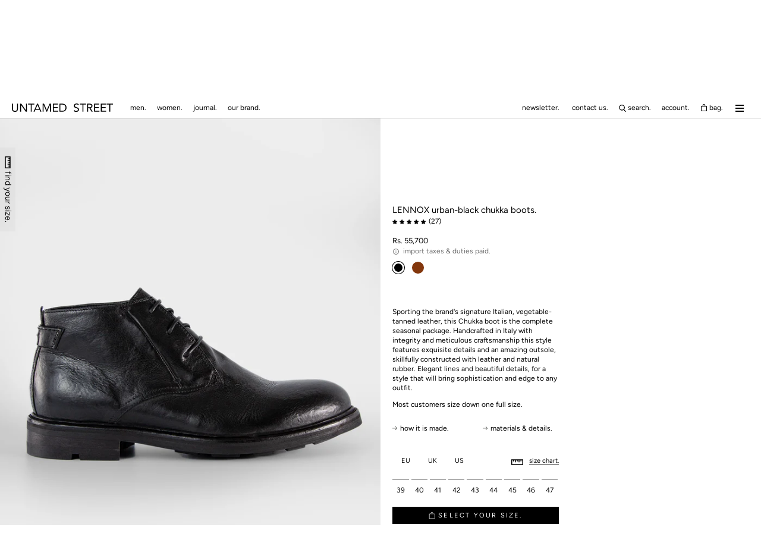

--- FILE ---
content_type: text/html; charset=utf-8
request_url: https://www.untamedstreet.com/en-in/products/men-distressed-leather-boots-black-lennox-13020
body_size: 85529
content:
<!doctype html>
<html class="no-js" lang="en">
  <head>
    <script>
window.dataLayer = window.dataLayer || [];
function gtag(){dataLayer.push(arguments);}

if(localStorage.getItem('consentMode') === null) {
gtag('consent', 'default', {
'necessary_storage': 'granted',
'functionality_storage': 'granted',
'analytics_storage': 'granted',
'ad_storage': 'granted',
'ad_user_data': 'granted',
'ad_personalization': 'granted'
});
} else {
gtag('consent', 'default', JSON.parse(localStorage.getItem('consentMode')));
}
</script>


    <meta charset="utf-8">
    <meta http-equiv="X-UA-Compatible" content="IE=edge,chrome=1">
    <meta name="viewport" content="width=device-width, initial-scale=1.0, height=device-height, minimum-scale=1.0, maximum-scale=5.0">
    <meta name="theme-color" content="">
    <title>
      LENNOX urban-black chukka boots | untamed street &ndash; UNTAMED STREET
    </title><meta name="description" content="  Sporting the brand&#39;s signature Italian, vegetable-tanned leather, this Chukka boot is the complete seasonal package. Handcrafted in Italy with integrity and meticulous craftsmanship this style features exquisite details and an amazing outsole, skillfully constructed with leather and natural rubber. Elegant lines and "><link rel="canonical" href="https://www.untamedstreet.com/en-in/products/men-distressed-leather-boots-black-lennox-13020"><link rel="shortcut icon" href="//www.untamedstreet.com/cdn/shop/files/190814_UNTAMED_STREET_icon_PNG_500x500_1879b505-52f0-433c-861b-c9471835fef3_96x.png?v=1646229354" type="image/png"><meta property="og:type" content="product">
  <meta property="og:title" content="LENNOX urban-black chukka boots."><meta property="og:image" content="http://www.untamedstreet.com/cdn/shop/products/LENNOXbootschukkablackIMG_0818_lightenv2_d7919e0c-b1cb-4d18-913a-892c13b4cd31.jpg?v=1642430863">
    <meta property="og:image:secure_url" content="https://www.untamedstreet.com/cdn/shop/products/LENNOXbootschukkablackIMG_0818_lightenv2_d7919e0c-b1cb-4d18-913a-892c13b4cd31.jpg?v=1642430863">
    <meta property="og:image:width" content="1000">
    <meta property="og:image:height" content="1500"><meta property="product:price:amount" content="55,700.00">
  <meta property="product:price:currency" content="INR"><meta property="og:description" content="  Sporting the brand&#39;s signature Italian, vegetable-tanned leather, this Chukka boot is the complete seasonal package. Handcrafted in Italy with integrity and meticulous craftsmanship this style features exquisite details and an amazing outsole, skillfully constructed with leather and natural rubber. Elegant lines and "><meta property="og:url" content="https://www.untamedstreet.com/en-in/products/men-distressed-leather-boots-black-lennox-13020">
<meta property="og:site_name" content="UNTAMED STREET"><meta name="twitter:card" content="summary"><meta name="twitter:title" content="LENNOX urban-black chukka boots.">
  <meta name="twitter:description" content=" 
Sporting the brand&#39;s signature Italian, vegetable-tanned leather, this Chukka boot is the complete seasonal package. Handcrafted in Italy with integrity and meticulous craftsmanship this style features exquisite details and an amazing outsole, skillfully constructed with leather and natural rubber. Elegant lines and beautiful details, for a style that will bring sophistication and edge to any outfit.
Most customers size down one full size. ">
  <meta name="twitter:image" content="https://www.untamedstreet.com/cdn/shop/products/LENNOXbootschukkablackIMG_0818_lightenv2_d7919e0c-b1cb-4d18-913a-892c13b4cd31_600x600_crop_center.jpg?v=1642430863">
    <style>
  @font-face {
  font-family: Figtree;
  font-weight: 400;
  font-style: normal;
  font-display: fallback;
  src: url("//www.untamedstreet.com/cdn/fonts/figtree/figtree_n4.3c0838aba1701047e60be6a99a1b0a40ce9b8419.woff2") format("woff2"),
       url("//www.untamedstreet.com/cdn/fonts/figtree/figtree_n4.c0575d1db21fc3821f17fd6617d3dee552312137.woff") format("woff");
}

  @font-face {
  font-family: Figtree;
  font-weight: 400;
  font-style: normal;
  font-display: fallback;
  src: url("//www.untamedstreet.com/cdn/fonts/figtree/figtree_n4.3c0838aba1701047e60be6a99a1b0a40ce9b8419.woff2") format("woff2"),
       url("//www.untamedstreet.com/cdn/fonts/figtree/figtree_n4.c0575d1db21fc3821f17fd6617d3dee552312137.woff") format("woff");
}

  :root {
    --heading-font-family : Figtree, sans-serif;
    --heading-font-weight : 400;
    --heading-font-style  : normal;

    --text-font-family : Figtree, sans-serif;
    --text-font-weight : 400;
    --text-font-style  : normal;

    --base-text-font-size   : 12px;
    --default-text-font-size: 14px;--background          : #ffffff;
    --background-rgb      : 255, 255, 255;
    --light-background    : #ffffff;
    --light-background-rgb: 255, 255, 255;
    --heading-color       : #000000;
    --text-color          : #000000;
    --text-color-rgb      : 0, 0, 0;
    --text-color-light    : #6a6a6a;
    --text-color-light-rgb: 106, 106, 106;
    --link-color          : #41667f;
    --link-color-rgb      : 65, 102, 127;
    --border-color        : #d9d9d9;
    --border-color-rgb    : 217, 217, 217;

    --button-background    : #000000;
    --button-background-rgb: 0, 0, 0;
    --button-text-color    : #ffffff;

    --header-background       : #ffffff;
    --dropdown-background       : #eee;
    --header-heading-color    : #000000;
    --header-light-text-color : #6a6a6a;
    --header-border-color     : #d9d9d9;

    --footer-background    : #ffffff;
    --footer-text-color    : #6a6a6a;
    --footer-heading-color : #000000;
    --footer-border-color  : #e9e9e9;

    --navigation-background      : #ffffff;
    --navigation-background-rgb  : 255, 255, 255;
    --navigation-text-color      : #000000;
    --navigation-text-color-light: rgba(0, 0, 0, 0.5);
    --navigation-border-color    : rgba(0, 0, 0, 0.25);

    --newsletter-popup-background     : #000000;
    --newsletter-popup-text-color     : #000000;
    --newsletter-popup-text-color-rgb : 0, 0, 0;

    --secondary-elements-background       : #000000;
    --secondary-elements-background-rgb   : 0, 0, 0;
    --secondary-elements-text-color       : #ffffff;
    --secondary-elements-text-color-light : rgba(255, 255, 255, 0.5);
    --secondary-elements-border-color     : rgba(255, 255, 255, 0.25);

    --product-sale-price-color    : #f94c43;
    --product-sale-price-color-rgb: 249, 76, 67;
    --product-star-rating: ;

    /* Shopify related variables */
    --payment-terms-background-color: #ffffff;

    /* Products */

    --horizontal-spacing-four-products-per-row: 60px;
        --horizontal-spacing-two-products-per-row : 60px;

    --vertical-spacing-four-products-per-row: 60px;
        --vertical-spacing-two-products-per-row : 75px;

    /* Animation */
    --drawer-transition-timing: cubic-bezier(0.645, 0.045, 0.355, 1);
    --header-base-height: 80px; /* We set a default for browsers that do not support CSS variables */

    /* Cursors */
    --cursor-zoom-in-svg    : url(//www.untamedstreet.com/cdn/shop/t/166/assets/cursor-zoom-in.svg?v=100326362725928540331755006629);
    --cursor-zoom-in-2x-svg : url(//www.untamedstreet.com/cdn/shop/t/166/assets/cursor-zoom-in-2x.svg?v=71919207650934979201755006629);
  }
</style>

<script>
  // IE11 does not have support for CSS variables, so we have to polyfill them
  if (!(((window || {}).CSS || {}).supports && window.CSS.supports('(--a: 0)'))) {
    const script = document.createElement('script');
    script.type = 'text/javascript';
    script.src = 'https://cdn.jsdelivr.net/npm/css-vars-ponyfill@2';
    script.onload = function() {
      cssVars({});
    };

    document.getElementsByTagName('head')[0].appendChild(script);
  }
</script>


    <script>window.performance && window.performance.mark && window.performance.mark('shopify.content_for_header.start');</script><meta name="facebook-domain-verification" content="gs93i0t5btz9xrlybfdejjhcpsacmg">
<meta id="shopify-digital-wallet" name="shopify-digital-wallet" content="/2406121537/digital_wallets/dialog">
<meta name="shopify-checkout-api-token" content="6decb7d2afb7ec9aaaca3c0300f9aca2">
<meta id="in-context-paypal-metadata" data-shop-id="2406121537" data-venmo-supported="false" data-environment="production" data-locale="en_US" data-paypal-v4="true" data-currency="INR">
<link rel="alternate" hreflang="x-default" href="https://www.untamedstreet.com/products/men-distressed-leather-boots-black-lennox-13020">
<link rel="alternate" hreflang="en-AW" href="https://www.untamedstreet.com/en-aw/products/men-distressed-leather-boots-black-lennox-13020">
<link rel="alternate" hreflang="en-GR" href="https://www.untamedstreet.com/en-gr/products/men-distressed-leather-boots-black-lennox-13020">
<link rel="alternate" hreflang="en-AD" href="https://www.untamedstreet.com/en-ad/products/men-distressed-leather-boots-black-lennox-13020">
<link rel="alternate" hreflang="en-AE" href="https://www.untamedstreet.com/en-ae/products/men-distressed-leather-boots-black-lennox-13020">
<link rel="alternate" hreflang="en-AG" href="https://www.untamedstreet.com/en-ag/products/men-distressed-leather-boots-black-lennox-13020">
<link rel="alternate" hreflang="en-AI" href="https://www.untamedstreet.com/en-ai/products/men-distressed-leather-boots-black-lennox-13020">
<link rel="alternate" hreflang="en-AL" href="https://www.untamedstreet.com/en-al/products/men-distressed-leather-boots-black-lennox-13020">
<link rel="alternate" hreflang="en-AM" href="https://www.untamedstreet.com/en-am/products/men-distressed-leather-boots-black-lennox-13020">
<link rel="alternate" hreflang="en-AR" href="https://www.untamedstreet.com/en-ar/products/men-distressed-leather-boots-black-lennox-13020">
<link rel="alternate" hreflang="en-AT" href="https://www.untamedstreet.com/en-at/products/men-distressed-leather-boots-black-lennox-13020">
<link rel="alternate" hreflang="en-AU" href="https://www.untamedstreet.com/en-au/products/men-distressed-leather-boots-black-lennox-13020">
<link rel="alternate" hreflang="en-AZ" href="https://www.untamedstreet.com/en-az/products/men-distressed-leather-boots-black-lennox-13020">
<link rel="alternate" hreflang="en-BA" href="https://www.untamedstreet.com/en-ba/products/men-distressed-leather-boots-black-lennox-13020">
<link rel="alternate" hreflang="en-BB" href="https://www.untamedstreet.com/en-bb/products/men-distressed-leather-boots-black-lennox-13020">
<link rel="alternate" hreflang="en-BD" href="https://www.untamedstreet.com/en-bd/products/men-distressed-leather-boots-black-lennox-13020">
<link rel="alternate" hreflang="en-BE" href="https://www.untamedstreet.com/en-be/products/men-distressed-leather-boots-black-lennox-13020">
<link rel="alternate" hreflang="en-BG" href="https://www.untamedstreet.com/en-bg/products/men-distressed-leather-boots-black-lennox-13020">
<link rel="alternate" hreflang="en-BH" href="https://www.untamedstreet.com/en-bh/products/men-distressed-leather-boots-black-lennox-13020">
<link rel="alternate" hreflang="en-BJ" href="https://www.untamedstreet.com/en-bj/products/men-distressed-leather-boots-black-lennox-13020">
<link rel="alternate" hreflang="en-BL" href="https://www.untamedstreet.com/en-bl/products/men-distressed-leather-boots-black-lennox-13020">
<link rel="alternate" hreflang="en-BM" href="https://www.untamedstreet.com/en-bm/products/men-distressed-leather-boots-black-lennox-13020">
<link rel="alternate" hreflang="en-BN" href="https://www.untamedstreet.com/en-bn/products/men-distressed-leather-boots-black-lennox-13020">
<link rel="alternate" hreflang="en-BO" href="https://www.untamedstreet.com/en-bo/products/men-distressed-leather-boots-black-lennox-13020">
<link rel="alternate" hreflang="en-BQ" href="https://www.untamedstreet.com/en-bq/products/men-distressed-leather-boots-black-lennox-13020">
<link rel="alternate" hreflang="en-BR" href="https://www.untamedstreet.com/en-br/products/men-distressed-leather-boots-black-lennox-13020">
<link rel="alternate" hreflang="en-BS" href="https://www.untamedstreet.com/en-bs/products/men-distressed-leather-boots-black-lennox-13020">
<link rel="alternate" hreflang="en-BT" href="https://www.untamedstreet.com/en-bt/products/men-distressed-leather-boots-black-lennox-13020">
<link rel="alternate" hreflang="en-BW" href="https://www.untamedstreet.com/en-bw/products/men-distressed-leather-boots-black-lennox-13020">
<link rel="alternate" hreflang="en-BZ" href="https://www.untamedstreet.com/en-bz/products/men-distressed-leather-boots-black-lennox-13020">
<link rel="alternate" hreflang="en-CA" href="https://www.untamedstreet.com/en-ca/products/men-distressed-leather-boots-black-lennox-13020">
<link rel="alternate" hreflang="en-CH" href="https://www.untamedstreet.com/en-ch/products/men-distressed-leather-boots-black-lennox-13020">
<link rel="alternate" hreflang="en-CK" href="https://www.untamedstreet.com/en-ck/products/men-distressed-leather-boots-black-lennox-13020">
<link rel="alternate" hreflang="en-CL" href="https://www.untamedstreet.com/en-cl/products/men-distressed-leather-boots-black-lennox-13020">
<link rel="alternate" hreflang="en-CN" href="https://www.untamedstreet.com/en-cn/products/men-distressed-leather-boots-black-lennox-13020">
<link rel="alternate" hreflang="en-CO" href="https://www.untamedstreet.com/en-co/products/men-distressed-leather-boots-black-lennox-13020">
<link rel="alternate" hreflang="en-CR" href="https://www.untamedstreet.com/en-cr/products/men-distressed-leather-boots-black-lennox-13020">
<link rel="alternate" hreflang="en-CV" href="https://www.untamedstreet.com/en-cv/products/men-distressed-leather-boots-black-lennox-13020">
<link rel="alternate" hreflang="en-CW" href="https://www.untamedstreet.com/en-cw/products/men-distressed-leather-boots-black-lennox-13020">
<link rel="alternate" hreflang="en-CY" href="https://www.untamedstreet.com/en-cy/products/men-distressed-leather-boots-black-lennox-13020">
<link rel="alternate" hreflang="en-CZ" href="https://www.untamedstreet.com/en-cz/products/men-distressed-leather-boots-black-lennox-13020">
<link rel="alternate" hreflang="en-DE" href="https://www.untamedstreet.com/en-de/products/men-distressed-leather-boots-black-lennox-13020">
<link rel="alternate" hreflang="en-DJ" href="https://www.untamedstreet.com/en-dj/products/men-distressed-leather-boots-black-lennox-13020">
<link rel="alternate" hreflang="en-DK" href="https://www.untamedstreet.com/en-dk/products/men-distressed-leather-boots-black-lennox-13020">
<link rel="alternate" hreflang="en-DM" href="https://www.untamedstreet.com/en-dm/products/men-distressed-leather-boots-black-lennox-13020">
<link rel="alternate" hreflang="en-DO" href="https://www.untamedstreet.com/en-do/products/men-distressed-leather-boots-black-lennox-13020">
<link rel="alternate" hreflang="en-DZ" href="https://www.untamedstreet.com/en-dz/products/men-distressed-leather-boots-black-lennox-13020">
<link rel="alternate" hreflang="en-EC" href="https://www.untamedstreet.com/en-ec/products/men-distressed-leather-boots-black-lennox-13020">
<link rel="alternate" hreflang="en-EE" href="https://www.untamedstreet.com/en-ee/products/men-distressed-leather-boots-black-lennox-13020">
<link rel="alternate" hreflang="en-EG" href="https://www.untamedstreet.com/en-eg/products/men-distressed-leather-boots-black-lennox-13020">
<link rel="alternate" hreflang="en-ES" href="https://www.untamedstreet.com/en-es/products/men-distressed-leather-boots-black-lennox-13020">
<link rel="alternate" hreflang="en-ET" href="https://www.untamedstreet.com/en-et/products/men-distressed-leather-boots-black-lennox-13020">
<link rel="alternate" hreflang="en-FI" href="https://www.untamedstreet.com/en-fi/products/men-distressed-leather-boots-black-lennox-13020">
<link rel="alternate" hreflang="en-FJ" href="https://www.untamedstreet.com/en-fj/products/men-distressed-leather-boots-black-lennox-13020">
<link rel="alternate" hreflang="en-FK" href="https://www.untamedstreet.com/en-fk/products/men-distressed-leather-boots-black-lennox-13020">
<link rel="alternate" hreflang="en-FO" href="https://www.untamedstreet.com/en-fo/products/men-distressed-leather-boots-black-lennox-13020">
<link rel="alternate" hreflang="en-FR" href="https://www.untamedstreet.com/en-fr/products/men-distressed-leather-boots-black-lennox-13020">
<link rel="alternate" hreflang="en-GD" href="https://www.untamedstreet.com/en-gd/products/men-distressed-leather-boots-black-lennox-13020">
<link rel="alternate" hreflang="en-GE" href="https://www.untamedstreet.com/en-ge/products/men-distressed-leather-boots-black-lennox-13020">
<link rel="alternate" hreflang="en-GF" href="https://www.untamedstreet.com/en-gf/products/men-distressed-leather-boots-black-lennox-13020">
<link rel="alternate" hreflang="en-GG" href="https://www.untamedstreet.com/en-gg/products/men-distressed-leather-boots-black-lennox-13020">
<link rel="alternate" hreflang="en-GI" href="https://www.untamedstreet.com/en-gi/products/men-distressed-leather-boots-black-lennox-13020">
<link rel="alternate" hreflang="en-GL" href="https://www.untamedstreet.com/en-gl/products/men-distressed-leather-boots-black-lennox-13020">
<link rel="alternate" hreflang="en-GN" href="https://www.untamedstreet.com/en-gn/products/men-distressed-leather-boots-black-lennox-13020">
<link rel="alternate" hreflang="en-GP" href="https://www.untamedstreet.com/en-gp/products/men-distressed-leather-boots-black-lennox-13020">
<link rel="alternate" hreflang="en-GT" href="https://www.untamedstreet.com/en-gt/products/men-distressed-leather-boots-black-lennox-13020">
<link rel="alternate" hreflang="en-GW" href="https://www.untamedstreet.com/en-gw/products/men-distressed-leather-boots-black-lennox-13020">
<link rel="alternate" hreflang="en-GY" href="https://www.untamedstreet.com/en-gy/products/men-distressed-leather-boots-black-lennox-13020">
<link rel="alternate" hreflang="en-HK" href="https://www.untamedstreet.com/en-hk/products/men-distressed-leather-boots-black-lennox-13020">
<link rel="alternate" hreflang="en-HN" href="https://www.untamedstreet.com/en-hn/products/men-distressed-leather-boots-black-lennox-13020">
<link rel="alternate" hreflang="en-HR" href="https://www.untamedstreet.com/en-hr/products/men-distressed-leather-boots-black-lennox-13020">
<link rel="alternate" hreflang="en-HT" href="https://www.untamedstreet.com/en-ht/products/men-distressed-leather-boots-black-lennox-13020">
<link rel="alternate" hreflang="en-HU" href="https://www.untamedstreet.com/en-hu/products/men-distressed-leather-boots-black-lennox-13020">
<link rel="alternate" hreflang="en-ID" href="https://www.untamedstreet.com/en-id/products/men-distressed-leather-boots-black-lennox-13020">
<link rel="alternate" hreflang="en-IE" href="https://www.untamedstreet.com/en-ie/products/men-distressed-leather-boots-black-lennox-13020">
<link rel="alternate" hreflang="en-IL" href="https://www.untamedstreet.com/en-il/products/men-distressed-leather-boots-black-lennox-13020">
<link rel="alternate" hreflang="en-IN" href="https://www.untamedstreet.com/en-in/products/men-distressed-leather-boots-black-lennox-13020">
<link rel="alternate" hreflang="en-IS" href="https://www.untamedstreet.com/en-is/products/men-distressed-leather-boots-black-lennox-13020">
<link rel="alternate" hreflang="en-IT" href="https://www.untamedstreet.com/en-it/products/men-distressed-leather-boots-black-lennox-13020">
<link rel="alternate" hreflang="en-JE" href="https://www.untamedstreet.com/en-je/products/men-distressed-leather-boots-black-lennox-13020">
<link rel="alternate" hreflang="en-JM" href="https://www.untamedstreet.com/en-jm/products/men-distressed-leather-boots-black-lennox-13020">
<link rel="alternate" hreflang="en-JO" href="https://www.untamedstreet.com/en-jo/products/men-distressed-leather-boots-black-lennox-13020">
<link rel="alternate" hreflang="en-JP" href="https://www.untamedstreet.com/en-jp/products/men-distressed-leather-boots-black-lennox-13020">
<link rel="alternate" hreflang="en-KE" href="https://www.untamedstreet.com/en-ke/products/men-distressed-leather-boots-black-lennox-13020">
<link rel="alternate" hreflang="en-KG" href="https://www.untamedstreet.com/en-kg/products/men-distressed-leather-boots-black-lennox-13020">
<link rel="alternate" hreflang="en-KH" href="https://www.untamedstreet.com/en-kh/products/men-distressed-leather-boots-black-lennox-13020">
<link rel="alternate" hreflang="en-KI" href="https://www.untamedstreet.com/en-ki/products/men-distressed-leather-boots-black-lennox-13020">
<link rel="alternate" hreflang="en-KM" href="https://www.untamedstreet.com/en-km/products/men-distressed-leather-boots-black-lennox-13020">
<link rel="alternate" hreflang="en-KN" href="https://www.untamedstreet.com/en-kn/products/men-distressed-leather-boots-black-lennox-13020">
<link rel="alternate" hreflang="en-KR" href="https://www.untamedstreet.com/en-kr/products/men-distressed-leather-boots-black-lennox-13020">
<link rel="alternate" hreflang="en-KW" href="https://www.untamedstreet.com/en-kw/products/men-distressed-leather-boots-black-lennox-13020">
<link rel="alternate" hreflang="en-KY" href="https://www.untamedstreet.com/en-ky/products/men-distressed-leather-boots-black-lennox-13020">
<link rel="alternate" hreflang="en-KZ" href="https://www.untamedstreet.com/en-kz/products/men-distressed-leather-boots-black-lennox-13020">
<link rel="alternate" hreflang="en-LA" href="https://www.untamedstreet.com/en-la/products/men-distressed-leather-boots-black-lennox-13020">
<link rel="alternate" hreflang="en-LB" href="https://www.untamedstreet.com/en-lb/products/men-distressed-leather-boots-black-lennox-13020">
<link rel="alternate" hreflang="en-LC" href="https://www.untamedstreet.com/en-lc/products/men-distressed-leather-boots-black-lennox-13020">
<link rel="alternate" hreflang="en-LI" href="https://www.untamedstreet.com/en-li/products/men-distressed-leather-boots-black-lennox-13020">
<link rel="alternate" hreflang="en-LK" href="https://www.untamedstreet.com/en-lk/products/men-distressed-leather-boots-black-lennox-13020">
<link rel="alternate" hreflang="en-LS" href="https://www.untamedstreet.com/en-ls/products/men-distressed-leather-boots-black-lennox-13020">
<link rel="alternate" hreflang="en-LT" href="https://www.untamedstreet.com/en-lt/products/men-distressed-leather-boots-black-lennox-13020">
<link rel="alternate" hreflang="en-LU" href="https://www.untamedstreet.com/en-lu/products/men-distressed-leather-boots-black-lennox-13020">
<link rel="alternate" hreflang="en-LV" href="https://www.untamedstreet.com/en-lv/products/men-distressed-leather-boots-black-lennox-13020">
<link rel="alternate" hreflang="en-MA" href="https://www.untamedstreet.com/en-ma/products/men-distressed-leather-boots-black-lennox-13020">
<link rel="alternate" hreflang="en-MC" href="https://www.untamedstreet.com/en-mc/products/men-distressed-leather-boots-black-lennox-13020">
<link rel="alternate" hreflang="en-MD" href="https://www.untamedstreet.com/en-md/products/men-distressed-leather-boots-black-lennox-13020">
<link rel="alternate" hreflang="en-ME" href="https://www.untamedstreet.com/en-me/products/men-distressed-leather-boots-black-lennox-13020">
<link rel="alternate" hreflang="en-MG" href="https://www.untamedstreet.com/en-mg/products/men-distressed-leather-boots-black-lennox-13020">
<link rel="alternate" hreflang="en-MK" href="https://www.untamedstreet.com/en-mk/products/men-distressed-leather-boots-black-lennox-13020">
<link rel="alternate" hreflang="en-MN" href="https://www.untamedstreet.com/en-mn/products/men-distressed-leather-boots-black-lennox-13020">
<link rel="alternate" hreflang="en-MO" href="https://www.untamedstreet.com/en-mo/products/men-distressed-leather-boots-black-lennox-13020">
<link rel="alternate" hreflang="en-MQ" href="https://www.untamedstreet.com/en-mq/products/men-distressed-leather-boots-black-lennox-13020">
<link rel="alternate" hreflang="en-MR" href="https://www.untamedstreet.com/en-mr/products/men-distressed-leather-boots-black-lennox-13020">
<link rel="alternate" hreflang="en-MS" href="https://www.untamedstreet.com/en-ms/products/men-distressed-leather-boots-black-lennox-13020">
<link rel="alternate" hreflang="en-MT" href="https://www.untamedstreet.com/en-mt/products/men-distressed-leather-boots-black-lennox-13020">
<link rel="alternate" hreflang="en-MU" href="https://www.untamedstreet.com/en-mu/products/men-distressed-leather-boots-black-lennox-13020">
<link rel="alternate" hreflang="en-MV" href="https://www.untamedstreet.com/en-mv/products/men-distressed-leather-boots-black-lennox-13020">
<link rel="alternate" hreflang="en-MW" href="https://www.untamedstreet.com/en-mw/products/men-distressed-leather-boots-black-lennox-13020">
<link rel="alternate" hreflang="en-MX" href="https://www.untamedstreet.com/en-mx/products/men-distressed-leather-boots-black-lennox-13020">
<link rel="alternate" hreflang="en-MY" href="https://www.untamedstreet.com/en-my/products/men-distressed-leather-boots-black-lennox-13020">
<link rel="alternate" hreflang="en-MZ" href="https://www.untamedstreet.com/en-mz/products/men-distressed-leather-boots-black-lennox-13020">
<link rel="alternate" hreflang="en-NA" href="https://www.untamedstreet.com/en-na/products/men-distressed-leather-boots-black-lennox-13020">
<link rel="alternate" hreflang="en-NC" href="https://www.untamedstreet.com/en-nc/products/men-distressed-leather-boots-black-lennox-13020">
<link rel="alternate" hreflang="en-NG" href="https://www.untamedstreet.com/en-ng/products/men-distressed-leather-boots-black-lennox-13020">
<link rel="alternate" hreflang="en-NI" href="https://www.untamedstreet.com/en-ni/products/men-distressed-leather-boots-black-lennox-13020">
<link rel="alternate" hreflang="en-NL" href="https://www.untamedstreet.com/en-nl/products/men-distressed-leather-boots-black-lennox-13020">
<link rel="alternate" hreflang="en-NO" href="https://www.untamedstreet.com/en-no/products/men-distressed-leather-boots-black-lennox-13020">
<link rel="alternate" hreflang="en-NP" href="https://www.untamedstreet.com/en-np/products/men-distressed-leather-boots-black-lennox-13020">
<link rel="alternate" hreflang="en-NR" href="https://www.untamedstreet.com/en-nr/products/men-distressed-leather-boots-black-lennox-13020">
<link rel="alternate" hreflang="en-NU" href="https://www.untamedstreet.com/en-nu/products/men-distressed-leather-boots-black-lennox-13020">
<link rel="alternate" hreflang="en-NZ" href="https://www.untamedstreet.com/en-nz/products/men-distressed-leather-boots-black-lennox-13020">
<link rel="alternate" hreflang="en-OM" href="https://www.untamedstreet.com/en-om/products/men-distressed-leather-boots-black-lennox-13020">
<link rel="alternate" hreflang="en-PA" href="https://www.untamedstreet.com/en-pa/products/men-distressed-leather-boots-black-lennox-13020">
<link rel="alternate" hreflang="en-PE" href="https://www.untamedstreet.com/en-pe/products/men-distressed-leather-boots-black-lennox-13020">
<link rel="alternate" hreflang="en-PF" href="https://www.untamedstreet.com/en-pf/products/men-distressed-leather-boots-black-lennox-13020">
<link rel="alternate" hreflang="en-PG" href="https://www.untamedstreet.com/en-pg/products/men-distressed-leather-boots-black-lennox-13020">
<link rel="alternate" hreflang="en-PH" href="https://www.untamedstreet.com/en-ph/products/men-distressed-leather-boots-black-lennox-13020">
<link rel="alternate" hreflang="en-PK" href="https://www.untamedstreet.com/en-pk/products/men-distressed-leather-boots-black-lennox-13020">
<link rel="alternate" hreflang="en-PL" href="https://www.untamedstreet.com/en-pl/products/men-distressed-leather-boots-black-lennox-13020">
<link rel="alternate" hreflang="en-PT" href="https://www.untamedstreet.com/en-pt/products/men-distressed-leather-boots-black-lennox-13020">
<link rel="alternate" hreflang="en-PY" href="https://www.untamedstreet.com/en-py/products/men-distressed-leather-boots-black-lennox-13020">
<link rel="alternate" hreflang="en-QA" href="https://www.untamedstreet.com/en-qa/products/men-distressed-leather-boots-black-lennox-13020">
<link rel="alternate" hreflang="en-RE" href="https://www.untamedstreet.com/en-re/products/men-distressed-leather-boots-black-lennox-13020">
<link rel="alternate" hreflang="en-RO" href="https://www.untamedstreet.com/en-ro/products/men-distressed-leather-boots-black-lennox-13020">
<link rel="alternate" hreflang="en-RS" href="https://www.untamedstreet.com/en-rs/products/men-distressed-leather-boots-black-lennox-13020">
<link rel="alternate" hreflang="en-SA" href="https://www.untamedstreet.com/en-sa/products/men-distressed-leather-boots-black-lennox-13020">
<link rel="alternate" hreflang="en-SB" href="https://www.untamedstreet.com/en-sb/products/men-distressed-leather-boots-black-lennox-13020">
<link rel="alternate" hreflang="en-SC" href="https://www.untamedstreet.com/en-sc/products/men-distressed-leather-boots-black-lennox-13020">
<link rel="alternate" hreflang="en-SE" href="https://www.untamedstreet.com/en-se/products/men-distressed-leather-boots-black-lennox-13020">
<link rel="alternate" hreflang="en-SG" href="https://www.untamedstreet.com/en-sg/products/men-distressed-leather-boots-black-lennox-13020">
<link rel="alternate" hreflang="en-SI" href="https://www.untamedstreet.com/en-si/products/men-distressed-leather-boots-black-lennox-13020">
<link rel="alternate" hreflang="en-SK" href="https://www.untamedstreet.com/en-sk/products/men-distressed-leather-boots-black-lennox-13020">
<link rel="alternate" hreflang="en-SM" href="https://www.untamedstreet.com/en-sm/products/men-distressed-leather-boots-black-lennox-13020">
<link rel="alternate" hreflang="en-SN" href="https://www.untamedstreet.com/en-sn/products/men-distressed-leather-boots-black-lennox-13020">
<link rel="alternate" hreflang="en-SR" href="https://www.untamedstreet.com/en-sr/products/men-distressed-leather-boots-black-lennox-13020">
<link rel="alternate" hreflang="en-ST" href="https://www.untamedstreet.com/en-st/products/men-distressed-leather-boots-black-lennox-13020">
<link rel="alternate" hreflang="en-SV" href="https://www.untamedstreet.com/en-sv/products/men-distressed-leather-boots-black-lennox-13020">
<link rel="alternate" hreflang="en-SZ" href="https://www.untamedstreet.com/en-sz/products/men-distressed-leather-boots-black-lennox-13020">
<link rel="alternate" hreflang="en-TC" href="https://www.untamedstreet.com/en-tc/products/men-distressed-leather-boots-black-lennox-13020">
<link rel="alternate" hreflang="en-TH" href="https://www.untamedstreet.com/en-th/products/men-distressed-leather-boots-black-lennox-13020">
<link rel="alternate" hreflang="en-TL" href="https://www.untamedstreet.com/en-tl/products/men-distressed-leather-boots-black-lennox-13020">
<link rel="alternate" hreflang="en-TN" href="https://www.untamedstreet.com/en-tn/products/men-distressed-leather-boots-black-lennox-13020">
<link rel="alternate" hreflang="en-TO" href="https://www.untamedstreet.com/en-to/products/men-distressed-leather-boots-black-lennox-13020">
<link rel="alternate" hreflang="en-TT" href="https://www.untamedstreet.com/en-tt/products/men-distressed-leather-boots-black-lennox-13020">
<link rel="alternate" hreflang="en-TV" href="https://www.untamedstreet.com/en-tv/products/men-distressed-leather-boots-black-lennox-13020">
<link rel="alternate" hreflang="en-TW" href="https://www.untamedstreet.com/en-tw/products/men-distressed-leather-boots-black-lennox-13020">
<link rel="alternate" hreflang="en-TZ" href="https://www.untamedstreet.com/en-tz/products/men-distressed-leather-boots-black-lennox-13020">
<link rel="alternate" hreflang="en-US" href="https://www.untamedstreet.com/en-us/products/men-distressed-leather-boots-black-lennox-13020">
<link rel="alternate" hreflang="en-UY" href="https://www.untamedstreet.com/en-uy/products/men-distressed-leather-boots-black-lennox-13020">
<link rel="alternate" hreflang="en-UZ" href="https://www.untamedstreet.com/en-uz/products/men-distressed-leather-boots-black-lennox-13020">
<link rel="alternate" hreflang="en-VE" href="https://www.untamedstreet.com/en-ve/products/men-distressed-leather-boots-black-lennox-13020">
<link rel="alternate" hreflang="en-VG" href="https://www.untamedstreet.com/en-vg/products/men-distressed-leather-boots-black-lennox-13020">
<link rel="alternate" hreflang="en-VN" href="https://www.untamedstreet.com/en-vn/products/men-distressed-leather-boots-black-lennox-13020">
<link rel="alternate" hreflang="en-VU" href="https://www.untamedstreet.com/en-vu/products/men-distressed-leather-boots-black-lennox-13020">
<link rel="alternate" hreflang="en-WS" href="https://www.untamedstreet.com/en-ws/products/men-distressed-leather-boots-black-lennox-13020">
<link rel="alternate" hreflang="en-ZA" href="https://www.untamedstreet.com/en-za/products/men-distressed-leather-boots-black-lennox-13020">
<link rel="alternate" hreflang="en-ZM" href="https://www.untamedstreet.com/en-zm/products/men-distressed-leather-boots-black-lennox-13020">
<link rel="alternate" hreflang="en-ZW" href="https://www.untamedstreet.com/en-zw/products/men-distressed-leather-boots-black-lennox-13020">
<link rel="alternate" hreflang="en-GB" href="https://www.untamedstreet.com/products/men-distressed-leather-boots-black-lennox-13020">
<link rel="alternate" type="application/json+oembed" href="https://www.untamedstreet.com/en-in/products/men-distressed-leather-boots-black-lennox-13020.oembed">
<script async="async" src="/checkouts/internal/preloads.js?locale=en-IN"></script>
<link rel="preconnect" href="https://shop.app" crossorigin="anonymous">
<script async="async" src="https://shop.app/checkouts/internal/preloads.js?locale=en-IN&shop_id=2406121537" crossorigin="anonymous"></script>
<script id="apple-pay-shop-capabilities" type="application/json">{"shopId":2406121537,"countryCode":"GB","currencyCode":"INR","merchantCapabilities":["supports3DS"],"merchantId":"gid:\/\/shopify\/Shop\/2406121537","merchantName":"UNTAMED STREET","requiredBillingContactFields":["postalAddress","email","phone"],"requiredShippingContactFields":["postalAddress","email","phone"],"shippingType":"shipping","supportedNetworks":["visa","maestro","masterCard","amex","discover","elo"],"total":{"type":"pending","label":"UNTAMED STREET","amount":"1.00"},"shopifyPaymentsEnabled":true,"supportsSubscriptions":true}</script>
<script id="shopify-features" type="application/json">{"accessToken":"6decb7d2afb7ec9aaaca3c0300f9aca2","betas":["rich-media-storefront-analytics"],"domain":"www.untamedstreet.com","predictiveSearch":true,"shopId":2406121537,"locale":"en"}</script>
<script>var Shopify = Shopify || {};
Shopify.shop = "untamedstreet.myshopify.com";
Shopify.locale = "en";
Shopify.currency = {"active":"INR","rate":"126.0944"};
Shopify.country = "IN";
Shopify.theme = {"name":"Live - Performance Improvement (12 Aug)","id":154467139820,"schema_name":"Prestige","schema_version":"1.2.0","theme_store_id":null,"role":"main"};
Shopify.theme.handle = "null";
Shopify.theme.style = {"id":null,"handle":null};
Shopify.cdnHost = "www.untamedstreet.com/cdn";
Shopify.routes = Shopify.routes || {};
Shopify.routes.root = "/en-in/";</script>
<script type="module">!function(o){(o.Shopify=o.Shopify||{}).modules=!0}(window);</script>
<script>!function(o){function n(){var o=[];function n(){o.push(Array.prototype.slice.apply(arguments))}return n.q=o,n}var t=o.Shopify=o.Shopify||{};t.loadFeatures=n(),t.autoloadFeatures=n()}(window);</script>
<script>
  window.ShopifyPay = window.ShopifyPay || {};
  window.ShopifyPay.apiHost = "shop.app\/pay";
  window.ShopifyPay.redirectState = null;
</script>
<script id="shop-js-analytics" type="application/json">{"pageType":"product"}</script>
<script defer="defer" async type="module" src="//www.untamedstreet.com/cdn/shopifycloud/shop-js/modules/v2/client.init-shop-cart-sync_BdyHc3Nr.en.esm.js"></script>
<script defer="defer" async type="module" src="//www.untamedstreet.com/cdn/shopifycloud/shop-js/modules/v2/chunk.common_Daul8nwZ.esm.js"></script>
<script type="module">
  await import("//www.untamedstreet.com/cdn/shopifycloud/shop-js/modules/v2/client.init-shop-cart-sync_BdyHc3Nr.en.esm.js");
await import("//www.untamedstreet.com/cdn/shopifycloud/shop-js/modules/v2/chunk.common_Daul8nwZ.esm.js");

  window.Shopify.SignInWithShop?.initShopCartSync?.({"fedCMEnabled":true,"windoidEnabled":true});

</script>
<script>
  window.Shopify = window.Shopify || {};
  if (!window.Shopify.featureAssets) window.Shopify.featureAssets = {};
  window.Shopify.featureAssets['shop-js'] = {"shop-cart-sync":["modules/v2/client.shop-cart-sync_QYOiDySF.en.esm.js","modules/v2/chunk.common_Daul8nwZ.esm.js"],"init-fed-cm":["modules/v2/client.init-fed-cm_DchLp9rc.en.esm.js","modules/v2/chunk.common_Daul8nwZ.esm.js"],"shop-button":["modules/v2/client.shop-button_OV7bAJc5.en.esm.js","modules/v2/chunk.common_Daul8nwZ.esm.js"],"init-windoid":["modules/v2/client.init-windoid_DwxFKQ8e.en.esm.js","modules/v2/chunk.common_Daul8nwZ.esm.js"],"shop-cash-offers":["modules/v2/client.shop-cash-offers_DWtL6Bq3.en.esm.js","modules/v2/chunk.common_Daul8nwZ.esm.js","modules/v2/chunk.modal_CQq8HTM6.esm.js"],"shop-toast-manager":["modules/v2/client.shop-toast-manager_CX9r1SjA.en.esm.js","modules/v2/chunk.common_Daul8nwZ.esm.js"],"init-shop-email-lookup-coordinator":["modules/v2/client.init-shop-email-lookup-coordinator_UhKnw74l.en.esm.js","modules/v2/chunk.common_Daul8nwZ.esm.js"],"pay-button":["modules/v2/client.pay-button_DzxNnLDY.en.esm.js","modules/v2/chunk.common_Daul8nwZ.esm.js"],"avatar":["modules/v2/client.avatar_BTnouDA3.en.esm.js"],"init-shop-cart-sync":["modules/v2/client.init-shop-cart-sync_BdyHc3Nr.en.esm.js","modules/v2/chunk.common_Daul8nwZ.esm.js"],"shop-login-button":["modules/v2/client.shop-login-button_D8B466_1.en.esm.js","modules/v2/chunk.common_Daul8nwZ.esm.js","modules/v2/chunk.modal_CQq8HTM6.esm.js"],"init-customer-accounts-sign-up":["modules/v2/client.init-customer-accounts-sign-up_C8fpPm4i.en.esm.js","modules/v2/client.shop-login-button_D8B466_1.en.esm.js","modules/v2/chunk.common_Daul8nwZ.esm.js","modules/v2/chunk.modal_CQq8HTM6.esm.js"],"init-shop-for-new-customer-accounts":["modules/v2/client.init-shop-for-new-customer-accounts_CVTO0Ztu.en.esm.js","modules/v2/client.shop-login-button_D8B466_1.en.esm.js","modules/v2/chunk.common_Daul8nwZ.esm.js","modules/v2/chunk.modal_CQq8HTM6.esm.js"],"init-customer-accounts":["modules/v2/client.init-customer-accounts_dRgKMfrE.en.esm.js","modules/v2/client.shop-login-button_D8B466_1.en.esm.js","modules/v2/chunk.common_Daul8nwZ.esm.js","modules/v2/chunk.modal_CQq8HTM6.esm.js"],"shop-follow-button":["modules/v2/client.shop-follow-button_CkZpjEct.en.esm.js","modules/v2/chunk.common_Daul8nwZ.esm.js","modules/v2/chunk.modal_CQq8HTM6.esm.js"],"lead-capture":["modules/v2/client.lead-capture_BntHBhfp.en.esm.js","modules/v2/chunk.common_Daul8nwZ.esm.js","modules/v2/chunk.modal_CQq8HTM6.esm.js"],"checkout-modal":["modules/v2/client.checkout-modal_CfxcYbTm.en.esm.js","modules/v2/chunk.common_Daul8nwZ.esm.js","modules/v2/chunk.modal_CQq8HTM6.esm.js"],"shop-login":["modules/v2/client.shop-login_Da4GZ2H6.en.esm.js","modules/v2/chunk.common_Daul8nwZ.esm.js","modules/v2/chunk.modal_CQq8HTM6.esm.js"],"payment-terms":["modules/v2/client.payment-terms_MV4M3zvL.en.esm.js","modules/v2/chunk.common_Daul8nwZ.esm.js","modules/v2/chunk.modal_CQq8HTM6.esm.js"]};
</script>
<script>(function() {
  var isLoaded = false;
  function asyncLoad() {
    if (isLoaded) return;
    isLoaded = true;
    var urls = ["https:\/\/app.kiwisizing.com\/web\/js\/dist\/kiwiSizing\/plugin\/SizingPlugin.prod.js?v=330\u0026shop=untamedstreet.myshopify.com","https:\/\/hotjar.dualsidedapp.com\/script.js?shop=untamedstreet.myshopify.com","https:\/\/cdn.shopify.com\/s\/files\/1\/0024\/0612\/1537\/t\/140\/assets\/globo.formbuilder.init.js?v=1687790610\u0026shop=untamedstreet.myshopify.com","https:\/\/crossborder-integration.global-e.com\/resources\/js\/app?shop=untamedstreet.myshopify.com","\/\/cdn.shopify.com\/proxy\/3421c4f1ab8822f9611f4fead1304903f4301b5042b11b253a00364f54a5dda5\/web.global-e.com\/merchant\/storefrontattributes?merchantid=1440\u0026shop=untamedstreet.myshopify.com\u0026sp-cache-control=cHVibGljLCBtYXgtYWdlPTkwMA"];
    for (var i = 0; i < urls.length; i++) {
      var s = document.createElement('script');
      s.type = 'text/javascript';
      s.async = true;
      s.src = urls[i];
      var x = document.getElementsByTagName('script')[0];
      x.parentNode.insertBefore(s, x);
    }
  };
  if(window.attachEvent) {
    window.attachEvent('onload', asyncLoad);
  } else {
    window.addEventListener('load', asyncLoad, false);
  }
})();</script>
<script id="__st">var __st={"a":2406121537,"offset":0,"reqid":"2284f8b0-0286-4257-a3c4-78fb2af54f65-1769019075","pageurl":"www.untamedstreet.com\/en-in\/products\/men-distressed-leather-boots-black-lennox-13020","u":"c9ec1e099c15","p":"product","rtyp":"product","rid":4551254081601};</script>
<script>window.ShopifyPaypalV4VisibilityTracking = true;</script>
<script id="captcha-bootstrap">!function(){'use strict';const t='contact',e='account',n='new_comment',o=[[t,t],['blogs',n],['comments',n],[t,'customer']],c=[[e,'customer_login'],[e,'guest_login'],[e,'recover_customer_password'],[e,'create_customer']],r=t=>t.map((([t,e])=>`form[action*='/${t}']:not([data-nocaptcha='true']) input[name='form_type'][value='${e}']`)).join(','),a=t=>()=>t?[...document.querySelectorAll(t)].map((t=>t.form)):[];function s(){const t=[...o],e=r(t);return a(e)}const i='password',u='form_key',d=['recaptcha-v3-token','g-recaptcha-response','h-captcha-response',i],f=()=>{try{return window.sessionStorage}catch{return}},m='__shopify_v',_=t=>t.elements[u];function p(t,e,n=!1){try{const o=window.sessionStorage,c=JSON.parse(o.getItem(e)),{data:r}=function(t){const{data:e,action:n}=t;return t[m]||n?{data:e,action:n}:{data:t,action:n}}(c);for(const[e,n]of Object.entries(r))t.elements[e]&&(t.elements[e].value=n);n&&o.removeItem(e)}catch(o){console.error('form repopulation failed',{error:o})}}const l='form_type',E='cptcha';function T(t){t.dataset[E]=!0}const w=window,h=w.document,L='Shopify',v='ce_forms',y='captcha';let A=!1;((t,e)=>{const n=(g='f06e6c50-85a8-45c8-87d0-21a2b65856fe',I='https://cdn.shopify.com/shopifycloud/storefront-forms-hcaptcha/ce_storefront_forms_captcha_hcaptcha.v1.5.2.iife.js',D={infoText:'Protected by hCaptcha',privacyText:'Privacy',termsText:'Terms'},(t,e,n)=>{const o=w[L][v],c=o.bindForm;if(c)return c(t,g,e,D).then(n);var r;o.q.push([[t,g,e,D],n]),r=I,A||(h.body.append(Object.assign(h.createElement('script'),{id:'captcha-provider',async:!0,src:r})),A=!0)});var g,I,D;w[L]=w[L]||{},w[L][v]=w[L][v]||{},w[L][v].q=[],w[L][y]=w[L][y]||{},w[L][y].protect=function(t,e){n(t,void 0,e),T(t)},Object.freeze(w[L][y]),function(t,e,n,w,h,L){const[v,y,A,g]=function(t,e,n){const i=e?o:[],u=t?c:[],d=[...i,...u],f=r(d),m=r(i),_=r(d.filter((([t,e])=>n.includes(e))));return[a(f),a(m),a(_),s()]}(w,h,L),I=t=>{const e=t.target;return e instanceof HTMLFormElement?e:e&&e.form},D=t=>v().includes(t);t.addEventListener('submit',(t=>{const e=I(t);if(!e)return;const n=D(e)&&!e.dataset.hcaptchaBound&&!e.dataset.recaptchaBound,o=_(e),c=g().includes(e)&&(!o||!o.value);(n||c)&&t.preventDefault(),c&&!n&&(function(t){try{if(!f())return;!function(t){const e=f();if(!e)return;const n=_(t);if(!n)return;const o=n.value;o&&e.removeItem(o)}(t);const e=Array.from(Array(32),(()=>Math.random().toString(36)[2])).join('');!function(t,e){_(t)||t.append(Object.assign(document.createElement('input'),{type:'hidden',name:u})),t.elements[u].value=e}(t,e),function(t,e){const n=f();if(!n)return;const o=[...t.querySelectorAll(`input[type='${i}']`)].map((({name:t})=>t)),c=[...d,...o],r={};for(const[a,s]of new FormData(t).entries())c.includes(a)||(r[a]=s);n.setItem(e,JSON.stringify({[m]:1,action:t.action,data:r}))}(t,e)}catch(e){console.error('failed to persist form',e)}}(e),e.submit())}));const S=(t,e)=>{t&&!t.dataset[E]&&(n(t,e.some((e=>e===t))),T(t))};for(const o of['focusin','change'])t.addEventListener(o,(t=>{const e=I(t);D(e)&&S(e,y())}));const B=e.get('form_key'),M=e.get(l),P=B&&M;t.addEventListener('DOMContentLoaded',(()=>{const t=y();if(P)for(const e of t)e.elements[l].value===M&&p(e,B);[...new Set([...A(),...v().filter((t=>'true'===t.dataset.shopifyCaptcha))])].forEach((e=>S(e,t)))}))}(h,new URLSearchParams(w.location.search),n,t,e,['guest_login'])})(!0,!0)}();</script>
<script integrity="sha256-4kQ18oKyAcykRKYeNunJcIwy7WH5gtpwJnB7kiuLZ1E=" data-source-attribution="shopify.loadfeatures" defer="defer" src="//www.untamedstreet.com/cdn/shopifycloud/storefront/assets/storefront/load_feature-a0a9edcb.js" crossorigin="anonymous"></script>
<script crossorigin="anonymous" defer="defer" src="//www.untamedstreet.com/cdn/shopifycloud/storefront/assets/shopify_pay/storefront-65b4c6d7.js?v=20250812"></script>
<script data-source-attribution="shopify.dynamic_checkout.dynamic.init">var Shopify=Shopify||{};Shopify.PaymentButton=Shopify.PaymentButton||{isStorefrontPortableWallets:!0,init:function(){window.Shopify.PaymentButton.init=function(){};var t=document.createElement("script");t.src="https://www.untamedstreet.com/cdn/shopifycloud/portable-wallets/latest/portable-wallets.en.js",t.type="module",document.head.appendChild(t)}};
</script>
<script data-source-attribution="shopify.dynamic_checkout.buyer_consent">
  function portableWalletsHideBuyerConsent(e){var t=document.getElementById("shopify-buyer-consent"),n=document.getElementById("shopify-subscription-policy-button");t&&n&&(t.classList.add("hidden"),t.setAttribute("aria-hidden","true"),n.removeEventListener("click",e))}function portableWalletsShowBuyerConsent(e){var t=document.getElementById("shopify-buyer-consent"),n=document.getElementById("shopify-subscription-policy-button");t&&n&&(t.classList.remove("hidden"),t.removeAttribute("aria-hidden"),n.addEventListener("click",e))}window.Shopify?.PaymentButton&&(window.Shopify.PaymentButton.hideBuyerConsent=portableWalletsHideBuyerConsent,window.Shopify.PaymentButton.showBuyerConsent=portableWalletsShowBuyerConsent);
</script>
<script data-source-attribution="shopify.dynamic_checkout.cart.bootstrap">document.addEventListener("DOMContentLoaded",(function(){function t(){return document.querySelector("shopify-accelerated-checkout-cart, shopify-accelerated-checkout")}if(t())Shopify.PaymentButton.init();else{new MutationObserver((function(e,n){t()&&(Shopify.PaymentButton.init(),n.disconnect())})).observe(document.body,{childList:!0,subtree:!0})}}));
</script>
<link id="shopify-accelerated-checkout-styles" rel="stylesheet" media="screen" href="https://www.untamedstreet.com/cdn/shopifycloud/portable-wallets/latest/accelerated-checkout-backwards-compat.css" crossorigin="anonymous">
<style id="shopify-accelerated-checkout-cart">
        #shopify-buyer-consent {
  margin-top: 1em;
  display: inline-block;
  width: 100%;
}

#shopify-buyer-consent.hidden {
  display: none;
}

#shopify-subscription-policy-button {
  background: none;
  border: none;
  padding: 0;
  text-decoration: underline;
  font-size: inherit;
  cursor: pointer;
}

#shopify-subscription-policy-button::before {
  box-shadow: none;
}

      </style>

<script>window.performance && window.performance.mark && window.performance.mark('shopify.content_for_header.end');</script>

    <link rel="stylesheet" href="//www.untamedstreet.com/cdn/shop/t/166/assets/theme.css?v=105795088665702757391765795884">
    

    <script>
    var glegem = window["glegem"] || function(){(window["glegem"].q = window["glegem"].q || []).push(arguments)};// This allows to expose several variables to the global scope, to be used in scripts
      window.theme = {
        pageType: "product",
        moneyFormat: "Rs. {{amount}}",
        moneyWithCurrencyFormat: "Rs. {{amount}}",
        currencyCodeEnabled: null,
        productImageSize: "natural",
        searchMode: "product,article,page",
        showPageTransition: false,
        showElementStaggering: true,
        showImageZooming: true
      };

      window.routes = {
        rootUrl: "\/en-in",
        rootUrlWithoutSlash: "\/en-in",
        cartUrl: "\/en-in\/cart",
        cartAddUrl: "\/en-in\/cart\/add",
        cartChangeUrl: "\/en-in\/cart\/change",
        searchUrl: "\/en-in\/search",
        productRecommendationsUrl: "\/en-in\/recommendations\/products"
      };

      window.languages = {
        cartAddNote: "add order note.",
        cartEditNote: "edit order note.",
        productImageLoadingError: "This image could not be loaded. Please try to reload the page.",
        productFormPreorder: "Pre-order",
        productFormNotify: "Notify when in stock",
        productFormAddToCart: "ADD TO CART.",
        productFormUnavailable: "unavailable.",
        productFormSoldOut: "SOLD OUT.",
        shippingEstimatorOneResult: "1 option available:",
        shippingEstimatorMoreResults: "{{count}} options available:",
        shippingEstimatorNoResults: "No shipping could be found"
      };

      window.lazySizesConfig = {
        loadHidden: false,
        hFac: 0.5,
        expand:1,
        expFactor: 1,
        ricTimeout: 150,
        loadMode: 1,
        preloadClass:'Image--lazyPreload',
        lazyClass: 'Image--lazyLoad',
        loadingClass: 'Image--lazyLoading',
        loadedClass: 'Image--lazyLoaded'
      };

      document.documentElement.className = document.documentElement.className.replace('no-js', 'js');
      document.documentElement.style.setProperty('--window-height', window.innerHeight + 'px');

      // We do a quick detection of some features (we could use Modernizr but for so little...)
      (function() {
        document.documentElement.className += ((window.CSS && window.CSS.supports('(position: sticky) or (position: -webkit-sticky)')) ? ' supports-sticky' : ' no-supports-sticky');
        document.documentElement.className += (window.matchMedia('(-moz-touch-enabled: 1), (hover: none)')).matches ? ' no-supports-hover' : ' supports-hover';
      }());

      
    </script>
      <script src="//www.untamedstreet.com/cdn/shop/t/166/assets/libs.min.js?v=71291954771170002891755006629" defer></script>
      <script src="https://code.jquery.com/jquery-1.12.4.min.js" integrity="sha256-ZosEbRLbNQzLpnKIkEdrPv7lOy9C27hHQ+Xp8a4MxAQ=" crossorigin="anonymous"></script>
      
      <script type="text/javascript" src="//www.untamedstreet.com/cdn/shop/t/166/assets/initial.js?v=9581339058862281581755186858"></script>
      <script type="text/javascript" src="//www.untamedstreet.com/cdn/shop/t/166/assets/theme.js?v=161242648106258044661755006629" defer></script>
      <script type="text/javascript" src="//www.untamedstreet.com/cdn/shop/t/166/assets/custom.js?v=111303163808269308721765796306" defer></script>
      <script type="text/javascript" src="//www.untamedstreet.com/cdn/shop/t/166/assets/sha256.js?v=84576405515792539671755006629" defer></script>
    
    <script>var _learnq = _learnq || [];</script>
    <script>
      (function () {
        window.onpageshow = function() {
          if (window.theme.showPageTransition) {
            var pageTransition = document.querySelector('.PageTransition');

            if (pageTransition) {
              pageTransition.style.visibility = 'visible';
              pageTransition.style.opacity = '0';
            }
          }

          // When the page is loaded from the cache, we have to reload the cart content
          document.documentElement.dispatchEvent(new CustomEvent('cart:refresh', {
            bubbles: true
          }));
        };
      })();
    </script>

    
  
  <script type="application/ld+json">
  {
    "@context": "http://schema.org",
    "@type": "Product",
    "offers": [{
          "@type": "Offer",
          "name": "39",
          "availability":"https://schema.org/InStock",
          "price": 55700.0,
          "priceCurrency": "INR",
          "priceValidUntil": "2026-01-31","sku": "UST1301939","url": "/en-in/products/men-distressed-leather-boots-black-lennox-13020?variant=44302685896940"
        },
{
          "@type": "Offer",
          "name": "40",
          "availability":"https://schema.org/InStock",
          "price": 55700.0,
          "priceCurrency": "INR",
          "priceValidUntil": "2026-01-31","sku": "UST1301940","url": "/en-in/products/men-distressed-leather-boots-black-lennox-13020?variant=32112189964353"
        },
{
          "@type": "Offer",
          "name": "41",
          "availability":"https://schema.org/InStock",
          "price": 55700.0,
          "priceCurrency": "INR",
          "priceValidUntil": "2026-01-31","sku": "UST1301941","url": "/en-in/products/men-distressed-leather-boots-black-lennox-13020?variant=32112189997121"
        },
{
          "@type": "Offer",
          "name": "42",
          "availability":"https://schema.org/InStock",
          "price": 55700.0,
          "priceCurrency": "INR",
          "priceValidUntil": "2026-01-31","sku": "UST1301942","url": "/en-in/products/men-distressed-leather-boots-black-lennox-13020?variant=32112190029889"
        },
{
          "@type": "Offer",
          "name": "43",
          "availability":"https://schema.org/InStock",
          "price": 55700.0,
          "priceCurrency": "INR",
          "priceValidUntil": "2026-01-31","sku": "UST1301943","url": "/en-in/products/men-distressed-leather-boots-black-lennox-13020?variant=32112190062657"
        },
{
          "@type": "Offer",
          "name": "44",
          "availability":"https://schema.org/InStock",
          "price": 55700.0,
          "priceCurrency": "INR",
          "priceValidUntil": "2026-01-31","sku": "UST1301944","url": "/en-in/products/men-distressed-leather-boots-black-lennox-13020?variant=32112190095425"
        },
{
          "@type": "Offer",
          "name": "45",
          "availability":"https://schema.org/InStock",
          "price": 55700.0,
          "priceCurrency": "INR",
          "priceValidUntil": "2026-01-31","sku": "UST1301945","url": "/en-in/products/men-distressed-leather-boots-black-lennox-13020?variant=32112190128193"
        },
{
          "@type": "Offer",
          "name": "46",
          "availability":"https://schema.org/InStock",
          "price": 55700.0,
          "priceCurrency": "INR",
          "priceValidUntil": "2026-01-31","sku": "UST1301946","url": "/en-in/products/men-distressed-leather-boots-black-lennox-13020?variant=32112190160961"
        },
{
          "@type": "Offer",
          "name": "47",
          "availability":"https://schema.org/InStock",
          "price": 55700.0,
          "priceCurrency": "INR",
          "priceValidUntil": "2026-01-31","sku": "UST1301947","url": "/en-in/products/men-distressed-leather-boots-black-lennox-13020?variant=32112190652481"
        }
],"aggregateRating": {
        "@type": "AggregateRating",
        "ratingValue": "5.0",
        "reviewCount": "27",
        "worstRating": "1.0",
        "bestRating": "5.0"
      },
      "gtin13": "5060646378487",
      "productId": "5060646378487",
    "brand": {
      "name": "untamedstreet"
    },
    "name": "LENNOX urban-black chukka boots.",
    "description": " \nSporting the brand's signature Italian, vegetable-tanned leather, this Chukka boot is the complete seasonal package. Handcrafted in Italy with integrity and meticulous craftsmanship this style features exquisite details and an amazing outsole, skillfully constructed with leather and natural rubber. Elegant lines and beautiful details, for a style that will bring sophistication and edge to any outfit.\nMost customers size down one full size. ",
    "category": "men's chukka boots",
    "url": "/en-in/products/men-distressed-leather-boots-black-lennox-13020",
    "sku": "UST1301939",
    "image": {
      "@type": "ImageObject",
      "url": "https://www.untamedstreet.com/cdn/shop/products/LENNOXbootschukkablackIMG_0818_lightenv2_d7919e0c-b1cb-4d18-913a-892c13b4cd31_1024x.jpg?v=1642430863",
      "image": "https://www.untamedstreet.com/cdn/shop/products/LENNOXbootschukkablackIMG_0818_lightenv2_d7919e0c-b1cb-4d18-913a-892c13b4cd31_1024x.jpg?v=1642430863",
      "name": "LENNOX urban-black chukka boots.",
      "width": "1024",
      "height": "1024"
    }
  }
  </script>



  <script type="application/ld+json">
  {
    "@context": "http://schema.org",
    "@type": "BreadcrumbList",
  "itemListElement": [{
      "@type": "ListItem",
      "position": 1,
      "name": "Translation missing: en.general.breadcrumb.home",
      "item": "https://www.untamedstreet.com"
    },{
          "@type": "ListItem",
          "position": 2,
          "name": "LENNOX urban-black chukka boots.",
          "item": "https://www.untamedstreet.com/en-in/products/men-distressed-leather-boots-black-lennox-13020"
        }]
  }
  </script>

                    



        
  
      

    
    <script>
var glegem = window["glegem"] || function () { 
(window["glegem"].q = window["glegem"].q || []).push(arguments);
};
glegem("OnCheckoutStepLoaded", function (data) {
 switch (data.StepId) {
 case data.Steps.LOADED:
 break; 
case data.Steps.CONFIRMATION:
 if (data.IsSuccess) {
    var productsTotal = 0;
    for(var i=0;i<data.details.products.length;i++) {
     productsTotal = productsTotal + data.details.products[i].customerPriceInMerchantCurrency;
    }
    gtag('event', 'conversion', {
    'send_to': 'AW-11021380685/-5VlCMWy_oQYEM3Ys4cp',
    'value': productsTotal,
    'currency': data.details.currency,
    'transaction_id': data.OrderId,
    });
 }
break;
 }
});
</script>


  





  

<link rel="stylesheet" type="text/css" href="https://crossborder-integration.global-e.com/resources/css/1440/IN"/>
<script>
    GLBE_PARAMS = {
        appUrl: "https://crossborder-integration.global-e.com/",
        pixelUrl: "https://utils.global-e.com",
        pixelEnabled: true,
        geAppUrl: "https://web.global-e.com/",
        env: "Production",
        geCDNUrl: "https://webservices.global-e.com/",
        apiUrl: "https://api.global-e.com/",
        emi: "8unv",
        mid: "1440",
        hiddenElements: ".ge-hide,.afterpay-paragraph,form[action='https://payments.amazon.com/checkout/signin']",
        countryCode: "IN",
        countryName: "India",
        currencyCode: "INR",
        currencyName: "Indian Rupee",
        locale: "en",
        operatedCountries: ["AD","AE","AG","AI","AL","AM","AN","AR","AT","AU","AW","AZ","BA","BB","BD","BE","BG","BH","BJ","BL","BM","BN","BO","BQ","BR","BS","BT","BW","BZ","CA","CH","CK","CL","CN","CO","CR","CV","CW","CY","CZ","DE","DJ","DK","DM","DO","DZ","EC","EE","EG","ES","ET","FI","FJ","FK","FO","FR","GD","GE","GF","GG","GI","GL","GN","GP","GR","GT","GW","GY","HK","HN","HR","HT","HU","ID","IE","IL","IN","IS","IT","JE","JM","JO","JP","KE","KG","KH","KI","KM","KN","KR","KW","KY","KZ","LA","LB","LC","LI","LK","LS","LT","LU","LV","MA","MC","MD","ME","MG","MK","MN","MO","MQ","MR","MS","MT","MU","MV","MW","MX","MY","MZ","NA","NC","NG","NI","NL","NO","NP","NR","NU","NZ","OM","PA","PE","PF","PG","PH","PK","PL","PT","PY","QA","RE","RO","RS","SA","SB","SC","SE","SG","SI","SK","SM","SN","SR","ST","SV","SZ","TC","TH","TL","TN","TO","TR","TT","TV","TW","TZ","US","UY","UZ","VE","VG","VN","VU","WS","ZA","ZM","ZW"],
        allowedCountries: [{ code: 'AL', name: 'Albania' }, { code: 'DZ', name: 'Algeria' }, { code: 'AD', name: 'Andorra' }, { code: 'AI', name: 'Anguilla' }, { code: 'AG', name: 'Antigua &amp; Barbuda' }, { code: 'AR', name: 'Argentina' }, { code: 'AM', name: 'Armenia' }, { code: 'AW', name: 'Aruba' }, { code: 'AU', name: 'Australia' }, { code: 'AT', name: 'Austria' }, { code: 'AZ', name: 'Azerbaijan' }, { code: 'BS', name: 'Bahamas' }, { code: 'BH', name: 'Bahrain' }, { code: 'BD', name: 'Bangladesh' }, { code: 'BB', name: 'Barbados' }, { code: 'BE', name: 'Belgium' }, { code: 'BZ', name: 'Belize' }, { code: 'BJ', name: 'Benin' }, { code: 'BM', name: 'Bermuda' }, { code: 'BT', name: 'Bhutan' }, { code: 'BO', name: 'Bolivia' }, { code: 'BA', name: 'Bosnia &amp; Herzegovina' }, { code: 'BW', name: 'Botswana' }, { code: 'BR', name: 'Brazil' }, { code: 'VG', name: 'British Virgin Islands' }, { code: 'BN', name: 'Brunei' }, { code: 'BG', name: 'Bulgaria' }, { code: 'KH', name: 'Cambodia' }, { code: 'CA', name: 'Canada' }, { code: 'CV', name: 'Cape Verde' }, { code: 'BQ', name: 'Caribbean Netherlands' }, { code: 'KY', name: 'Cayman Islands' }, { code: 'CL', name: 'Chile' }, { code: 'CN', name: 'China' }, { code: 'CO', name: 'Colombia' }, { code: 'KM', name: 'Comoros' }, { code: 'CK', name: 'Cook Islands' }, { code: 'CR', name: 'Costa Rica' }, { code: 'HR', name: 'Croatia' }, { code: 'CW', name: 'Curaçao' }, { code: 'CY', name: 'Cyprus' }, { code: 'CZ', name: 'Czechia' }, { code: 'DK', name: 'Denmark' }, { code: 'DJ', name: 'Djibouti' }, { code: 'DM', name: 'Dominica' }, { code: 'DO', name: 'Dominican Republic' }, { code: 'EC', name: 'Ecuador' }, { code: 'EG', name: 'Egypt' }, { code: 'SV', name: 'El Salvador' }, { code: 'EE', name: 'Estonia' }, { code: 'SZ', name: 'Eswatini' }, { code: 'ET', name: 'Ethiopia' }, { code: 'FK', name: 'Falkland Islands' }, { code: 'FO', name: 'Faroe Islands' }, { code: 'FJ', name: 'Fiji' }, { code: 'FI', name: 'Finland' }, { code: 'FR', name: 'France' }, { code: 'GF', name: 'French Guiana' }, { code: 'PF', name: 'French Polynesia' }, { code: 'GE', name: 'Georgia' }, { code: 'DE', name: 'Germany' }, { code: 'GI', name: 'Gibraltar' }, { code: 'GR', name: 'Greece' }, { code: 'GL', name: 'Greenland' }, { code: 'GD', name: 'Grenada' }, { code: 'GP', name: 'Guadeloupe' }, { code: 'GT', name: 'Guatemala' }, { code: 'GG', name: 'Guernsey' }, { code: 'GN', name: 'Guinea' }, { code: 'GW', name: 'Guinea-Bissau' }, { code: 'GY', name: 'Guyana' }, { code: 'HT', name: 'Haiti' }, { code: 'HN', name: 'Honduras' }, { code: 'HK', name: 'Hong Kong SAR' }, { code: 'HU', name: 'Hungary' }, { code: 'IS', name: 'Iceland' }, { code: 'IN', name: 'India' }, { code: 'ID', name: 'Indonesia' }, { code: 'IE', name: 'Ireland' }, { code: 'IL', name: 'Israel' }, { code: 'IT', name: 'Italy' }, { code: 'JM', name: 'Jamaica' }, { code: 'JP', name: 'Japan' }, { code: 'JE', name: 'Jersey' }, { code: 'JO', name: 'Jordan' }, { code: 'KZ', name: 'Kazakhstan' }, { code: 'KE', name: 'Kenya' }, { code: 'KI', name: 'Kiribati' }, { code: 'KW', name: 'Kuwait' }, { code: 'KG', name: 'Kyrgyzstan' }, { code: 'LA', name: 'Laos' }, { code: 'LV', name: 'Latvia' }, { code: 'LB', name: 'Lebanon' }, { code: 'LS', name: 'Lesotho' }, { code: 'LI', name: 'Liechtenstein' }, { code: 'LT', name: 'Lithuania' }, { code: 'LU', name: 'Luxembourg' }, { code: 'MO', name: 'Macao SAR' }, { code: 'MG', name: 'Madagascar' }, { code: 'MW', name: 'Malawi' }, { code: 'MY', name: 'Malaysia' }, { code: 'MV', name: 'Maldives' }, { code: 'MT', name: 'Malta' }, { code: 'MQ', name: 'Martinique' }, { code: 'MR', name: 'Mauritania' }, { code: 'MU', name: 'Mauritius' }, { code: 'MX', name: 'Mexico' }, { code: 'MD', name: 'Moldova' }, { code: 'MC', name: 'Monaco' }, { code: 'MN', name: 'Mongolia' }, { code: 'ME', name: 'Montenegro' }, { code: 'MS', name: 'Montserrat' }, { code: 'MA', name: 'Morocco' }, { code: 'MZ', name: 'Mozambique' }, { code: 'NA', name: 'Namibia' }, { code: 'NR', name: 'Nauru' }, { code: 'NP', name: 'Nepal' }, { code: 'NL', name: 'Netherlands' }, { code: 'NC', name: 'New Caledonia' }, { code: 'NZ', name: 'New Zealand' }, { code: 'NI', name: 'Nicaragua' }, { code: 'NG', name: 'Nigeria' }, { code: 'NU', name: 'Niue' }, { code: 'MK', name: 'North Macedonia' }, { code: 'NO', name: 'Norway' }, { code: 'OM', name: 'Oman' }, { code: 'PK', name: 'Pakistan' }, { code: 'PA', name: 'Panama' }, { code: 'PG', name: 'Papua New Guinea' }, { code: 'PY', name: 'Paraguay' }, { code: 'PE', name: 'Peru' }, { code: 'PH', name: 'Philippines' }, { code: 'PL', name: 'Poland' }, { code: 'PT', name: 'Portugal' }, { code: 'QA', name: 'Qatar' }, { code: 'RE', name: 'Réunion' }, { code: 'RO', name: 'Romania' }, { code: 'WS', name: 'Samoa' }, { code: 'SM', name: 'San Marino' }, { code: 'ST', name: 'São Tomé &amp; Príncipe' }, { code: 'SA', name: 'Saudi Arabia' }, { code: 'SN', name: 'Senegal' }, { code: 'RS', name: 'Serbia' }, { code: 'SC', name: 'Seychelles' }, { code: 'SG', name: 'Singapore' }, { code: 'SK', name: 'Slovakia' }, { code: 'SI', name: 'Slovenia' }, { code: 'SB', name: 'Solomon Islands' }, { code: 'ZA', name: 'South Africa' }, { code: 'KR', name: 'South Korea' }, { code: 'ES', name: 'Spain' }, { code: 'LK', name: 'Sri Lanka' }, { code: 'BL', name: 'St. Barthélemy' }, { code: 'KN', name: 'St. Kitts &amp; Nevis' }, { code: 'LC', name: 'St. Lucia' }, { code: 'SR', name: 'Suriname' }, { code: 'SE', name: 'Sweden' }, { code: 'CH', name: 'Switzerland' }, { code: 'TW', name: 'Taiwan' }, { code: 'TZ', name: 'Tanzania' }, { code: 'TH', name: 'Thailand' }, { code: 'TL', name: 'Timor-Leste' }, { code: 'TO', name: 'Tonga' }, { code: 'TT', name: 'Trinidad &amp; Tobago' }, { code: 'TN', name: 'Tunisia' }, { code: 'TC', name: 'Turks &amp; Caicos Islands' }, { code: 'TV', name: 'Tuvalu' }, { code: 'AE', name: 'United Arab Emirates' }, { code: 'GB', name: 'United Kingdom' }, { code: 'US', name: 'United States' }, { code: 'UY', name: 'Uruguay' }, { code: 'UZ', name: 'Uzbekistan' }, { code: 'VU', name: 'Vanuatu' }, { code: 'VE', name: 'Venezuela' }, { code: 'VN', name: 'Vietnam' }, { code: 'ZM', name: 'Zambia' }, { code: 'ZW', name: 'Zimbabwe' }, ],
        c1Enabled:"False",
        siteId: "7ce243a1e1a2",
        isTokenEnabled: "true",
};
</script>

<!-- BEGIN app block: shopify://apps/klaviyo-email-marketing-sms/blocks/klaviyo-onsite-embed/2632fe16-c075-4321-a88b-50b567f42507 -->












  <script async src="https://static.klaviyo.com/onsite/js/LFMW2u/klaviyo.js?company_id=LFMW2u"></script>
  <script>!function(){if(!window.klaviyo){window._klOnsite=window._klOnsite||[];try{window.klaviyo=new Proxy({},{get:function(n,i){return"push"===i?function(){var n;(n=window._klOnsite).push.apply(n,arguments)}:function(){for(var n=arguments.length,o=new Array(n),w=0;w<n;w++)o[w]=arguments[w];var t="function"==typeof o[o.length-1]?o.pop():void 0,e=new Promise((function(n){window._klOnsite.push([i].concat(o,[function(i){t&&t(i),n(i)}]))}));return e}}})}catch(n){window.klaviyo=window.klaviyo||[],window.klaviyo.push=function(){var n;(n=window._klOnsite).push.apply(n,arguments)}}}}();</script>

  
    <script id="viewed_product">
      if (item == null) {
        var _learnq = _learnq || [];

        var MetafieldReviews = null
        var MetafieldYotpoRating = null
        var MetafieldYotpoCount = null
        var MetafieldLooxRating = null
        var MetafieldLooxCount = null
        var okendoProduct = null
        var okendoProductReviewCount = null
        var okendoProductReviewAverageValue = null
        try {
          // The following fields are used for Customer Hub recently viewed in order to add reviews.
          // This information is not part of __kla_viewed. Instead, it is part of __kla_viewed_reviewed_items
          MetafieldReviews = {"rating":{"scale_min":"1.0","scale_max":"5.0","value":"5.0"},"rating_count":27};
          MetafieldYotpoRating = null
          MetafieldYotpoCount = null
          MetafieldLooxRating = null
          MetafieldLooxCount = null

          okendoProduct = null
          // If the okendo metafield is not legacy, it will error, which then requires the new json formatted data
          if (okendoProduct && 'error' in okendoProduct) {
            okendoProduct = null
          }
          okendoProductReviewCount = okendoProduct ? okendoProduct.reviewCount : null
          okendoProductReviewAverageValue = okendoProduct ? okendoProduct.reviewAverageValue : null
        } catch (error) {
          console.error('Error in Klaviyo onsite reviews tracking:', error);
        }

        var item = {
          Name: "LENNOX urban-black chukka boots.",
          ProductID: 4551254081601,
          Categories: ["\u003cSWATCHES MEN\u003e LENNOX CHUKKA BOOTS.","Footwear - Google Shopping","LENNOX \u0026 BURTON.","Men filter","men's chukkas.","men's footwear.","men.","PRODUCT SWATCHES.","tough \u0026 resolute."],
          ImageURL: "https://www.untamedstreet.com/cdn/shop/products/LENNOXbootschukkablackIMG_0818_lightenv2_d7919e0c-b1cb-4d18-913a-892c13b4cd31_grande.jpg?v=1642430863",
          URL: "https://www.untamedstreet.com/en-in/products/men-distressed-leather-boots-black-lennox-13020",
          Brand: "untamedstreet",
          Price: "Rs. 55,700.00",
          Value: "55,700.00",
          CompareAtPrice: "Rs. 0.00"
        };
        _learnq.push(['track', 'Viewed Product', item]);
        _learnq.push(['trackViewedItem', {
          Title: item.Name,
          ItemId: item.ProductID,
          Categories: item.Categories,
          ImageUrl: item.ImageURL,
          Url: item.URL,
          Metadata: {
            Brand: item.Brand,
            Price: item.Price,
            Value: item.Value,
            CompareAtPrice: item.CompareAtPrice
          },
          metafields:{
            reviews: MetafieldReviews,
            yotpo:{
              rating: MetafieldYotpoRating,
              count: MetafieldYotpoCount,
            },
            loox:{
              rating: MetafieldLooxRating,
              count: MetafieldLooxCount,
            },
            okendo: {
              rating: okendoProductReviewAverageValue,
              count: okendoProductReviewCount,
            }
          }
        }]);
      }
    </script>
  




  <script>
    window.klaviyoReviewsProductDesignMode = false
  </script>







<!-- END app block --><!-- BEGIN app block: shopify://apps/judge-me-reviews/blocks/judgeme_core/61ccd3b1-a9f2-4160-9fe9-4fec8413e5d8 --><!-- Start of Judge.me Core -->






<link rel="dns-prefetch" href="https://cdnwidget.judge.me">
<link rel="dns-prefetch" href="https://cdn.judge.me">
<link rel="dns-prefetch" href="https://cdn1.judge.me">
<link rel="dns-prefetch" href="https://api.judge.me">

<script data-cfasync='false' class='jdgm-settings-script'>window.jdgmSettings={"pagination":5,"disable_web_reviews":false,"badge_no_review_text":"no reviews yet.","badge_n_reviews_text":"({{ n }})","hide_badge_preview_if_no_reviews":false,"badge_hide_text":false,"enforce_center_preview_badge":false,"widget_title":"Customer Reviews","widget_open_form_text":"WRITE A REVIEW.","widget_close_form_text":"CANCEL REVIEW.","widget_refresh_page_text":"REFRESH PAGE.","widget_summary_text":"based on {{ number_of_reviews }} review/reviews.","widget_no_review_text":"be the first to write a review.","widget_name_field_text":"name.","widget_verified_name_field_text":"verified name (public).","widget_name_placeholder_text":"enter your name (public).","widget_required_field_error_text":"this field is required.","widget_email_field_text":"email.","widget_verified_email_field_text":"verified email (private, can not be edited).","widget_email_placeholder_text":"enter your email (won't be published).","widget_email_field_error_text":"please enter a valid email address.","widget_rating_field_text":"rating","widget_review_title_field_text":"REVIEW TITLE.","widget_review_title_placeholder_text":"give your review a title.","widget_review_body_field_text":"review.","widget_review_body_placeholder_text":"write your comments here.","widget_pictures_field_text":"picture/video (optional).","widget_submit_review_text":"submit review.","widget_submit_verified_review_text":"submit verified review.","widget_submit_success_msg_with_auto_publish":"Thank you! Please refresh the page in a few moments to see your review. You can remove or edit your review by logging into \u003ca href='https://judge.me/login' target='_blank' rel='nofollow noopener'\u003eJudge.me\u003c/a\u003e","widget_submit_success_msg_no_auto_publish":"Thank you! Your review will be published as soon as it is approved by the shop admin. You can remove or edit your review by logging into \u003ca href='https://judge.me/login' target='_blank' rel='nofollow noopener'\u003eJudge.me\u003c/a\u003e","widget_show_default_reviews_out_of_total_text":"Showing {{ n_reviews_shown }} out of {{ n_reviews }} reviews.","widget_show_all_link_text":"Show all","widget_show_less_link_text":"Show less","widget_author_said_text":"{{ reviewer_name }} said:","widget_days_text":"{{ n }} days ago","widget_weeks_text":"{{ n }} week/weeks ago","widget_months_text":"{{ n }} month/months ago","widget_years_text":"{{ n }} year/years ago","widget_yesterday_text":"Yesterday","widget_today_text":"Today","widget_replied_text":"\u003e\u003e {{ shop_name }} replied:","widget_read_more_text":"Read more","widget_reviewer_name_as_initial":"","widget_rating_filter_color":"#F3F3F3","widget_rating_filter_see_all_text":"see all reviews.","widget_sorting_most_recent_text":"most recent.","widget_sorting_highest_rating_text":"highest rating.","widget_sorting_lowest_rating_text":"lowest rating.","widget_sorting_with_pictures_text":"only pictures.","widget_sorting_most_helpful_text":"most helpful.","widget_open_question_form_text":"Ask a question","widget_reviews_subtab_text":"Reviews","widget_questions_subtab_text":"Questions","widget_question_label_text":"Question","widget_answer_label_text":"Answer","widget_question_placeholder_text":"Write your question here","widget_submit_question_text":"Submit Question","widget_question_submit_success_text":"Thank you for your question! We will notify you once it gets answered.","verified_badge_text":"verified purchase.","verified_badge_bg_color":"#F3F3F3","verified_badge_text_color":"#000000","verified_badge_placement":"left-of-reviewer-name","widget_review_max_height":3,"widget_hide_border":true,"widget_social_share":false,"widget_thumb":false,"widget_review_location_show":true,"widget_location_format":"full_country_name","all_reviews_include_out_of_store_products":true,"all_reviews_out_of_store_text":"(out of store)","all_reviews_pagination":100,"all_reviews_product_name_prefix_text":"about","enable_review_pictures":true,"enable_question_anwser":false,"widget_theme":"","review_date_format":"dd/mm/yy","default_sort_method":"most-recent","widget_product_reviews_subtab_text":"Product Reviews","widget_shop_reviews_subtab_text":"Shop Reviews","widget_other_products_reviews_text":"Reviews for other products","widget_store_reviews_subtab_text":"Store reviews","widget_no_store_reviews_text":"This store hasn't received any reviews yet","widget_web_restriction_product_reviews_text":"This product hasn't received any reviews yet","widget_no_items_text":"No items found","widget_show_more_text":"Show more","widget_write_a_store_review_text":"Write a Store Review","widget_other_languages_heading":"Reviews in Other Languages","widget_translate_review_text":"Translate review to {{ language }}","widget_translating_review_text":"Translating...","widget_show_original_translation_text":"Show original ({{ language }})","widget_translate_review_failed_text":"Review couldn't be translated.","widget_translate_review_retry_text":"Retry","widget_translate_review_try_again_later_text":"Try again later","show_product_url_for_grouped_product":false,"widget_sorting_pictures_first_text":"pictures first.","show_pictures_on_all_rev_page_mobile":false,"show_pictures_on_all_rev_page_desktop":false,"floating_tab_hide_mobile_install_preference":false,"floating_tab_button_name":"★ Reviews","floating_tab_title":"Let customers speak for us","floating_tab_button_color":"","floating_tab_button_background_color":"","floating_tab_url":"","floating_tab_url_enabled":false,"floating_tab_tab_style":"text","all_reviews_text_badge_text":"Customers rate us {{ shop.metafields.judgeme.all_reviews_rating | round: 1 }}/5 based on {{ shop.metafields.judgeme.all_reviews_count }} reviews.","all_reviews_text_badge_text_branded_style":"{{ shop.metafields.judgeme.all_reviews_rating | round: 1 }} out of 5 stars based on {{ shop.metafields.judgeme.all_reviews_count }} reviews","is_all_reviews_text_badge_a_link":false,"show_stars_for_all_reviews_text_badge":false,"all_reviews_text_badge_url":"","all_reviews_text_style":"branded","all_reviews_text_color_style":"judgeme_brand_color","all_reviews_text_color":"#108474","all_reviews_text_show_jm_brand":true,"featured_carousel_show_header":true,"featured_carousel_title":"Let customers speak for us","testimonials_carousel_title":"Customers are saying","videos_carousel_title":"Real customer stories","cards_carousel_title":"Customers are saying","featured_carousel_count_text":"from {{ n }} reviews","featured_carousel_add_link_to_all_reviews_page":false,"featured_carousel_url":"","featured_carousel_show_images":true,"featured_carousel_autoslide_interval":5,"featured_carousel_arrows_on_the_sides":false,"featured_carousel_height":250,"featured_carousel_width":80,"featured_carousel_image_size":0,"featured_carousel_image_height":250,"featured_carousel_arrow_color":"#eeeeee","verified_count_badge_style":"branded","verified_count_badge_orientation":"horizontal","verified_count_badge_color_style":"judgeme_brand_color","verified_count_badge_color":"#108474","is_verified_count_badge_a_link":false,"verified_count_badge_url":"","verified_count_badge_show_jm_brand":true,"widget_rating_preset_default":5,"widget_first_sub_tab":"product-reviews","widget_show_histogram":false,"widget_histogram_use_custom_color":true,"widget_pagination_use_custom_color":true,"widget_star_use_custom_color":false,"widget_verified_badge_use_custom_color":true,"widget_write_review_use_custom_color":false,"picture_reminder_submit_button":"Upload Pictures","enable_review_videos":true,"mute_video_by_default":true,"widget_sorting_videos_first_text":"videos first.","widget_review_pending_text":"Pending","featured_carousel_items_for_large_screen":3,"social_share_options_order":"Facebook,Twitter","remove_microdata_snippet":true,"disable_json_ld":false,"enable_json_ld_products":false,"preview_badge_show_question_text":false,"preview_badge_no_question_text":"No questions","preview_badge_n_question_text":"{{ number_of_questions }} question/questions","qa_badge_show_icon":false,"qa_badge_position":"same-row","remove_judgeme_branding":true,"widget_add_search_bar":false,"widget_search_bar_placeholder":"search reviews.","widget_sorting_verified_only_text":"Verified only","featured_carousel_theme":"default","featured_carousel_show_rating":true,"featured_carousel_show_title":true,"featured_carousel_show_body":true,"featured_carousel_show_date":false,"featured_carousel_show_reviewer":true,"featured_carousel_show_product":false,"featured_carousel_header_background_color":"#108474","featured_carousel_header_text_color":"#ffffff","featured_carousel_name_product_separator":"reviewed","featured_carousel_full_star_background":"#108474","featured_carousel_empty_star_background":"#dadada","featured_carousel_vertical_theme_background":"#f9fafb","featured_carousel_verified_badge_enable":true,"featured_carousel_verified_badge_color":"#108474","featured_carousel_border_style":"round","featured_carousel_review_line_length_limit":3,"featured_carousel_more_reviews_button_text":"Read more reviews","featured_carousel_view_product_button_text":"View product","all_reviews_page_load_reviews_on":"scroll","all_reviews_page_load_more_text":"Load More Reviews","disable_fb_tab_reviews":false,"enable_ajax_cdn_cache":false,"widget_advanced_speed_features":5,"widget_public_name_text":"displayed publicly like","default_reviewer_name":"John Smith","default_reviewer_name_has_non_latin":true,"widget_reviewer_anonymous":"anonymous.","medals_widget_title":"Judge.me Review Medals","medals_widget_background_color":"#f9fafb","medals_widget_position":"footer_all_pages","medals_widget_border_color":"#f9fafb","medals_widget_verified_text_position":"left","medals_widget_use_monochromatic_version":true,"medals_widget_elements_color":"#505050","show_reviewer_avatar":false,"widget_invalid_yt_video_url_error_text":"not a YouTube video URL.","widget_max_length_field_error_text":"Please enter no more than {0} characters.","widget_show_country_flag":false,"widget_show_collected_via_shop_app":true,"widget_verified_by_shop_badge_style":"light","widget_verified_by_shop_text":"Verified by Shop","widget_show_photo_gallery":true,"widget_load_with_code_splitting":true,"widget_ugc_install_preference":false,"widget_ugc_title":"Made by us, Shared by you","widget_ugc_subtitle":"Tag us to see your picture featured in our page","widget_ugc_arrows_color":"#ffffff","widget_ugc_primary_button_text":"Buy Now","widget_ugc_primary_button_background_color":"#108474","widget_ugc_primary_button_text_color":"#ffffff","widget_ugc_primary_button_border_width":"0","widget_ugc_primary_button_border_style":"none","widget_ugc_primary_button_border_color":"#108474","widget_ugc_primary_button_border_radius":"25","widget_ugc_secondary_button_text":"Load More","widget_ugc_secondary_button_background_color":"#ffffff","widget_ugc_secondary_button_text_color":"#108474","widget_ugc_secondary_button_border_width":"2","widget_ugc_secondary_button_border_style":"solid","widget_ugc_secondary_button_border_color":"#108474","widget_ugc_secondary_button_border_radius":"25","widget_ugc_reviews_button_text":"View Reviews","widget_ugc_reviews_button_background_color":"#ffffff","widget_ugc_reviews_button_text_color":"#108474","widget_ugc_reviews_button_border_width":"2","widget_ugc_reviews_button_border_style":"solid","widget_ugc_reviews_button_border_color":"#108474","widget_ugc_reviews_button_border_radius":"25","widget_ugc_reviews_button_link_to":"judgeme-reviews-page","widget_ugc_show_post_date":true,"widget_ugc_max_width":"800","widget_rating_metafield_value_type":true,"widget_primary_color":"#000000","widget_enable_secondary_color":true,"widget_secondary_color":"#F3F3F3","widget_summary_average_rating_text":"{{ average_rating }} out of 5","widget_media_grid_title":"customer photos \u0026 videos.","widget_media_grid_see_more_text":"see more.","widget_round_style":false,"widget_show_product_medals":false,"widget_verified_by_judgeme_text":"Verified by Judge.me","widget_show_store_medals":true,"widget_verified_by_judgeme_text_in_store_medals":"Verified by Judge.me","widget_media_field_exceed_quantity_message":"sorry, we can only accept {{ max_media }} for one review.","widget_media_field_exceed_limit_message":"{{ file_name }} is too large, please select a {{ media_type }} less than {{ size_limit }}MB.","widget_review_submitted_text":"reviewsubmitted!","widget_question_submitted_text":"question submitted!","widget_close_form_text_question":"Cancel","widget_write_your_answer_here_text":"write your answer here.","widget_enabled_branded_link":true,"widget_show_collected_by_judgeme":false,"widget_reviewer_name_color":"","widget_write_review_text_color":"","widget_write_review_bg_color":"","widget_collected_by_judgeme_text":"collected by Judge.me","widget_pagination_type":"standard","widget_load_more_text":"Load More","widget_load_more_color":"#2B2C2C","widget_full_review_text":"Full Review","widget_read_more_reviews_text":"Read More Reviews","widget_read_questions_text":"Read Questions","widget_questions_and_answers_text":"Questions \u0026 Answers","widget_verified_by_text":"Verified by","widget_verified_text":"Verified","widget_number_of_reviews_text":"{{ number_of_reviews }} reviews","widget_back_button_text":"Back","widget_next_button_text":"Next","widget_custom_forms_filter_button":"Filters","custom_forms_style":"horizontal","widget_show_review_information":false,"how_reviews_are_collected":"How reviews are collected?","widget_show_review_keywords":false,"widget_gdpr_statement":"How we use your data: We'll only contact you about the review you left, and only if necessary. By submitting your review, you agree to Judge.me's \u003ca href='https://judge.me/terms' target='_blank' rel='nofollow noopener'\u003eterms\u003c/a\u003e, \u003ca href='https://judge.me/privacy' target='_blank' rel='nofollow noopener'\u003eprivacy\u003c/a\u003e and \u003ca href='https://judge.me/content-policy' target='_blank' rel='nofollow noopener'\u003econtent\u003c/a\u003e policies.","widget_multilingual_sorting_enabled":false,"widget_translate_review_content_enabled":false,"widget_translate_review_content_method":"manual","popup_widget_review_selection":"automatically_with_pictures","popup_widget_round_border_style":true,"popup_widget_show_title":true,"popup_widget_show_body":true,"popup_widget_show_reviewer":false,"popup_widget_show_product":true,"popup_widget_show_pictures":true,"popup_widget_use_review_picture":true,"popup_widget_show_on_home_page":true,"popup_widget_show_on_product_page":true,"popup_widget_show_on_collection_page":true,"popup_widget_show_on_cart_page":true,"popup_widget_position":"bottom_left","popup_widget_first_review_delay":5,"popup_widget_duration":5,"popup_widget_interval":5,"popup_widget_review_count":5,"popup_widget_hide_on_mobile":true,"review_snippet_widget_round_border_style":true,"review_snippet_widget_card_color":"#FFFFFF","review_snippet_widget_slider_arrows_background_color":"#FFFFFF","review_snippet_widget_slider_arrows_color":"#000000","review_snippet_widget_star_color":"#108474","show_product_variant":false,"all_reviews_product_variant_label_text":"Variant: ","widget_show_verified_branding":false,"widget_ai_summary_title":"Customers say","widget_ai_summary_disclaimer":"AI-powered review summary based on recent customer reviews","widget_show_ai_summary":false,"widget_show_ai_summary_bg":false,"widget_show_review_title_input":true,"redirect_reviewers_invited_via_email":"review_widget","request_store_review_after_product_review":false,"request_review_other_products_in_order":false,"review_form_color_scheme":"default","review_form_corner_style":"square","review_form_star_color":{},"review_form_text_color":"#333333","review_form_background_color":"#ffffff","review_form_field_background_color":"#fafafa","review_form_button_color":{},"review_form_button_text_color":"#ffffff","review_form_modal_overlay_color":"#000000","review_content_screen_title_text":"How would you rate this product?","review_content_introduction_text":"We would love it if you would share a bit about your experience.","store_review_form_title_text":"How would you rate this store?","store_review_form_introduction_text":"We would love it if you would share a bit about your experience.","show_review_guidance_text":true,"one_star_review_guidance_text":"Poor","five_star_review_guidance_text":"Great","customer_information_screen_title_text":"About you","customer_information_introduction_text":"Please tell us more about you.","custom_questions_screen_title_text":"Your experience in more detail","custom_questions_introduction_text":"Here are a few questions to help us understand more about your experience.","review_submitted_screen_title_text":"Thanks for your review!","review_submitted_screen_thank_you_text":"We are processing it and it will appear on the store soon.","review_submitted_screen_email_verification_text":"Please confirm your email by clicking the link we just sent you. This helps us keep reviews authentic.","review_submitted_request_store_review_text":"Would you like to share your experience of shopping with us?","review_submitted_review_other_products_text":"Would you like to review these products?","store_review_screen_title_text":"Would you like to share your experience of shopping with us?","store_review_introduction_text":"We value your feedback and use it to improve. Please share any thoughts or suggestions you have.","reviewer_media_screen_title_picture_text":"Share a picture","reviewer_media_introduction_picture_text":"Upload a photo to support your review.","reviewer_media_screen_title_video_text":"Share a video","reviewer_media_introduction_video_text":"Upload a video to support your review.","reviewer_media_screen_title_picture_or_video_text":"Share a picture or video","reviewer_media_introduction_picture_or_video_text":"Upload a photo or video to support your review.","reviewer_media_youtube_url_text":"Paste your Youtube URL here","advanced_settings_next_step_button_text":"Next","advanced_settings_close_review_button_text":"Close","modal_write_review_flow":false,"write_review_flow_required_text":"Required","write_review_flow_privacy_message_text":"We respect your privacy.","write_review_flow_anonymous_text":"Post review as anonymous","write_review_flow_visibility_text":"This won't be visible to other customers.","write_review_flow_multiple_selection_help_text":"Select as many as you like","write_review_flow_single_selection_help_text":"Select one option","write_review_flow_required_field_error_text":"This field is required","write_review_flow_invalid_email_error_text":"Please enter a valid email address","write_review_flow_max_length_error_text":"Max. {{ max_length }} characters.","write_review_flow_media_upload_text":"\u003cb\u003eClick to upload\u003c/b\u003e or drag and drop","write_review_flow_gdpr_statement":"We'll only contact you about your review if necessary. By submitting your review, you agree to our \u003ca href='https://judge.me/terms' target='_blank' rel='nofollow noopener'\u003eterms and conditions\u003c/a\u003e and \u003ca href='https://judge.me/privacy' target='_blank' rel='nofollow noopener'\u003eprivacy policy\u003c/a\u003e.","rating_only_reviews_enabled":false,"show_negative_reviews_help_screen":false,"new_review_flow_help_screen_rating_threshold":3,"negative_review_resolution_screen_title_text":"Tell us more","negative_review_resolution_text":"Your experience matters to us. If there were issues with your purchase, we're here to help. Feel free to reach out to us, we'd love the opportunity to make things right.","negative_review_resolution_button_text":"Contact us","negative_review_resolution_proceed_with_review_text":"Leave a review","negative_review_resolution_subject":"Issue with purchase from {{ shop_name }}.{{ order_name }}","preview_badge_collection_page_install_status":false,"widget_review_custom_css":"","preview_badge_custom_css":"","preview_badge_stars_count":"5-stars","featured_carousel_custom_css":"","floating_tab_custom_css":"","all_reviews_widget_custom_css":"","medals_widget_custom_css":"","verified_badge_custom_css":"","all_reviews_text_custom_css":"","transparency_badges_collected_via_store_invite":false,"transparency_badges_from_another_provider":false,"transparency_badges_collected_from_store_visitor":false,"transparency_badges_collected_by_verified_review_provider":false,"transparency_badges_earned_reward":false,"transparency_badges_collected_via_store_invite_text":"Review collected via store invitation","transparency_badges_from_another_provider_text":"Review collected from another provider","transparency_badges_collected_from_store_visitor_text":"Review collected from a store visitor","transparency_badges_written_in_google_text":"Review written in Google","transparency_badges_written_in_etsy_text":"Review written in Etsy","transparency_badges_written_in_shop_app_text":"Review written in Shop App","transparency_badges_earned_reward_text":"Review earned a reward for future purchase","product_review_widget_per_page":10,"widget_store_review_label_text":"Review about the store","checkout_comment_extension_title_on_product_page":"Customer Comments","checkout_comment_extension_num_latest_comment_show":5,"checkout_comment_extension_format":"name_and_timestamp","checkout_comment_customer_name":"last_initial","checkout_comment_comment_notification":true,"preview_badge_collection_page_install_preference":false,"preview_badge_home_page_install_preference":false,"preview_badge_product_page_install_preference":false,"review_widget_install_preference":"","review_carousel_install_preference":false,"floating_reviews_tab_install_preference":"none","verified_reviews_count_badge_install_preference":false,"all_reviews_text_install_preference":false,"review_widget_best_location":false,"judgeme_medals_install_preference":false,"review_widget_revamp_enabled":false,"review_widget_qna_enabled":false,"review_widget_header_theme":"minimal","review_widget_widget_title_enabled":true,"review_widget_header_text_size":"medium","review_widget_header_text_weight":"regular","review_widget_average_rating_style":"compact","review_widget_bar_chart_enabled":true,"review_widget_bar_chart_type":"numbers","review_widget_bar_chart_style":"standard","review_widget_expanded_media_gallery_enabled":false,"review_widget_reviews_section_theme":"standard","review_widget_image_style":"thumbnails","review_widget_review_image_ratio":"square","review_widget_stars_size":"medium","review_widget_verified_badge":"standard_text","review_widget_review_title_text_size":"medium","review_widget_review_text_size":"medium","review_widget_review_text_length":"medium","review_widget_number_of_columns_desktop":3,"review_widget_carousel_transition_speed":5,"review_widget_custom_questions_answers_display":"always","review_widget_button_text_color":"#FFFFFF","review_widget_text_color":"#000000","review_widget_lighter_text_color":"#7B7B7B","review_widget_corner_styling":"soft","review_widget_review_word_singular":"review","review_widget_review_word_plural":"reviews","review_widget_voting_label":"Helpful?","review_widget_shop_reply_label":"Reply from {{ shop_name }}:","review_widget_filters_title":"Filters","qna_widget_question_word_singular":"Question","qna_widget_question_word_plural":"Questions","qna_widget_answer_reply_label":"Answer from {{ answerer_name }}:","qna_content_screen_title_text":"Ask a question about this product","qna_widget_question_required_field_error_text":"Please enter your question.","qna_widget_flow_gdpr_statement":"We'll only contact you about your question if necessary. By submitting your question, you agree to our \u003ca href='https://judge.me/terms' target='_blank' rel='nofollow noopener'\u003eterms and conditions\u003c/a\u003e and \u003ca href='https://judge.me/privacy' target='_blank' rel='nofollow noopener'\u003eprivacy policy\u003c/a\u003e.","qna_widget_question_submitted_text":"Thanks for your question!","qna_widget_close_form_text_question":"Close","qna_widget_question_submit_success_text":"We’ll notify you by email when your question is answered.","all_reviews_widget_v2025_enabled":false,"all_reviews_widget_v2025_header_theme":"default","all_reviews_widget_v2025_widget_title_enabled":true,"all_reviews_widget_v2025_header_text_size":"medium","all_reviews_widget_v2025_header_text_weight":"regular","all_reviews_widget_v2025_average_rating_style":"compact","all_reviews_widget_v2025_bar_chart_enabled":true,"all_reviews_widget_v2025_bar_chart_type":"numbers","all_reviews_widget_v2025_bar_chart_style":"standard","all_reviews_widget_v2025_expanded_media_gallery_enabled":false,"all_reviews_widget_v2025_show_store_medals":true,"all_reviews_widget_v2025_show_photo_gallery":true,"all_reviews_widget_v2025_show_review_keywords":false,"all_reviews_widget_v2025_show_ai_summary":false,"all_reviews_widget_v2025_show_ai_summary_bg":false,"all_reviews_widget_v2025_add_search_bar":false,"all_reviews_widget_v2025_default_sort_method":"most-recent","all_reviews_widget_v2025_reviews_per_page":10,"all_reviews_widget_v2025_reviews_section_theme":"default","all_reviews_widget_v2025_image_style":"thumbnails","all_reviews_widget_v2025_review_image_ratio":"square","all_reviews_widget_v2025_stars_size":"medium","all_reviews_widget_v2025_verified_badge":"bold_badge","all_reviews_widget_v2025_review_title_text_size":"medium","all_reviews_widget_v2025_review_text_size":"medium","all_reviews_widget_v2025_review_text_length":"medium","all_reviews_widget_v2025_number_of_columns_desktop":3,"all_reviews_widget_v2025_carousel_transition_speed":5,"all_reviews_widget_v2025_custom_questions_answers_display":"always","all_reviews_widget_v2025_show_product_variant":false,"all_reviews_widget_v2025_show_reviewer_avatar":true,"all_reviews_widget_v2025_reviewer_name_as_initial":"","all_reviews_widget_v2025_review_location_show":false,"all_reviews_widget_v2025_location_format":"","all_reviews_widget_v2025_show_country_flag":false,"all_reviews_widget_v2025_verified_by_shop_badge_style":"light","all_reviews_widget_v2025_social_share":false,"all_reviews_widget_v2025_social_share_options_order":"Facebook,Twitter,LinkedIn,Pinterest","all_reviews_widget_v2025_pagination_type":"standard","all_reviews_widget_v2025_button_text_color":"#FFFFFF","all_reviews_widget_v2025_text_color":"#000000","all_reviews_widget_v2025_lighter_text_color":"#7B7B7B","all_reviews_widget_v2025_corner_styling":"soft","all_reviews_widget_v2025_title":"Customer reviews","all_reviews_widget_v2025_ai_summary_title":"Customers say about this store","all_reviews_widget_v2025_no_review_text":"Be the first to write a review","platform":"shopify","branding_url":"https://app.judge.me/reviews","branding_text":"Powered by Judge.me","locale":"en","reply_name":"UNTAMED STREET","widget_version":"3.0","footer":true,"autopublish":true,"review_dates":true,"enable_custom_form":false,"shop_locale":"en","enable_multi_locales_translations":true,"show_review_title_input":true,"review_verification_email_status":"always","can_be_branded":true,"reply_name_text":"untamedstreet"};</script> <style class='jdgm-settings-style'>.jdgm-xx{left:0}:root{--jdgm-primary-color: #000;--jdgm-secondary-color: #F3F3F3;--jdgm-star-color: #000;--jdgm-write-review-text-color: white;--jdgm-write-review-bg-color: #000000;--jdgm-paginate-color: #2B2C2C;--jdgm-border-radius: 0;--jdgm-reviewer-name-color: #000000}.jdgm-histogram__bar-content{background-color:#F3F3F3}.jdgm-rev[data-verified-buyer=true] .jdgm-rev__icon.jdgm-rev__icon:after,.jdgm-rev__buyer-badge.jdgm-rev__buyer-badge{color:#000000;background-color:#F3F3F3}.jdgm-review-widget--small .jdgm-gallery.jdgm-gallery .jdgm-gallery__thumbnail-link:nth-child(8) .jdgm-gallery__thumbnail-wrapper.jdgm-gallery__thumbnail-wrapper:before{content:"see more."}@media only screen and (min-width: 768px){.jdgm-gallery.jdgm-gallery .jdgm-gallery__thumbnail-link:nth-child(8) .jdgm-gallery__thumbnail-wrapper.jdgm-gallery__thumbnail-wrapper:before{content:"see more."}}.jdgm-rev .jdgm-rev__icon{display:none !important}.jdgm-widget.jdgm-all-reviews-widget,.jdgm-widget .jdgm-rev-widg{border:none;padding:0}.jdgm-author-all-initials{display:none !important}.jdgm-author-last-initial{display:none !important}.jdgm-rev-widg__title{visibility:hidden}.jdgm-rev-widg__summary-text{visibility:hidden}.jdgm-prev-badge__text{visibility:hidden}.jdgm-rev__prod-link-prefix:before{content:'about'}.jdgm-rev__variant-label:before{content:'Variant: '}.jdgm-rev__out-of-store-text:before{content:'(out of store)'}@media only screen and (min-width: 768px){.jdgm-rev__pics .jdgm-rev_all-rev-page-picture-separator,.jdgm-rev__pics .jdgm-rev__product-picture{display:none}}@media only screen and (max-width: 768px){.jdgm-rev__pics .jdgm-rev_all-rev-page-picture-separator,.jdgm-rev__pics .jdgm-rev__product-picture{display:none}}.jdgm-preview-badge[data-template="product"]{display:none !important}.jdgm-preview-badge[data-template="collection"]{display:none !important}.jdgm-preview-badge[data-template="index"]{display:none !important}.jdgm-review-widget[data-from-snippet="true"]{display:none !important}.jdgm-verified-count-badget[data-from-snippet="true"]{display:none !important}.jdgm-carousel-wrapper[data-from-snippet="true"]{display:none !important}.jdgm-all-reviews-text[data-from-snippet="true"]{display:none !important}.jdgm-medals-section[data-from-snippet="true"]{display:none !important}.jdgm-ugc-media-wrapper[data-from-snippet="true"]{display:none !important}.jdgm-histogram{display:none !important}.jdgm-widget .jdgm-sort-dropdown-wrapper{margin-top:12px}.jdgm-rev__transparency-badge[data-badge-type="review_collected_via_store_invitation"]{display:none !important}.jdgm-rev__transparency-badge[data-badge-type="review_collected_from_another_provider"]{display:none !important}.jdgm-rev__transparency-badge[data-badge-type="review_collected_from_store_visitor"]{display:none !important}.jdgm-rev__transparency-badge[data-badge-type="review_written_in_etsy"]{display:none !important}.jdgm-rev__transparency-badge[data-badge-type="review_written_in_google_business"]{display:none !important}.jdgm-rev__transparency-badge[data-badge-type="review_written_in_shop_app"]{display:none !important}.jdgm-rev__transparency-badge[data-badge-type="review_earned_for_future_purchase"]{display:none !important}.jdgm-review-snippet-widget .jdgm-rev-snippet-widget__cards-container .jdgm-rev-snippet-card{border-radius:8px;background:#fff}.jdgm-review-snippet-widget .jdgm-rev-snippet-widget__cards-container .jdgm-rev-snippet-card__rev-rating .jdgm-star{color:#108474}.jdgm-review-snippet-widget .jdgm-rev-snippet-widget__prev-btn,.jdgm-review-snippet-widget .jdgm-rev-snippet-widget__next-btn{border-radius:50%;background:#fff}.jdgm-review-snippet-widget .jdgm-rev-snippet-widget__prev-btn>svg,.jdgm-review-snippet-widget .jdgm-rev-snippet-widget__next-btn>svg{fill:#000}.jdgm-full-rev-modal.rev-snippet-widget .jm-mfp-container .jm-mfp-content,.jdgm-full-rev-modal.rev-snippet-widget .jm-mfp-container .jdgm-full-rev__icon,.jdgm-full-rev-modal.rev-snippet-widget .jm-mfp-container .jdgm-full-rev__pic-img,.jdgm-full-rev-modal.rev-snippet-widget .jm-mfp-container .jdgm-full-rev__reply{border-radius:8px}.jdgm-full-rev-modal.rev-snippet-widget .jm-mfp-container .jdgm-full-rev[data-verified-buyer="true"] .jdgm-full-rev__icon::after{border-radius:8px}.jdgm-full-rev-modal.rev-snippet-widget .jm-mfp-container .jdgm-full-rev .jdgm-rev__buyer-badge{border-radius:calc( 8px / 2 )}.jdgm-full-rev-modal.rev-snippet-widget .jm-mfp-container .jdgm-full-rev .jdgm-full-rev__replier::before{content:'UNTAMED STREET'}.jdgm-full-rev-modal.rev-snippet-widget .jm-mfp-container .jdgm-full-rev .jdgm-full-rev__product-button{border-radius:calc( 8px * 6 )}
</style> <style class='jdgm-settings-style'></style>

  
  
  
  <style class='jdgm-miracle-styles'>
  @-webkit-keyframes jdgm-spin{0%{-webkit-transform:rotate(0deg);-ms-transform:rotate(0deg);transform:rotate(0deg)}100%{-webkit-transform:rotate(359deg);-ms-transform:rotate(359deg);transform:rotate(359deg)}}@keyframes jdgm-spin{0%{-webkit-transform:rotate(0deg);-ms-transform:rotate(0deg);transform:rotate(0deg)}100%{-webkit-transform:rotate(359deg);-ms-transform:rotate(359deg);transform:rotate(359deg)}}@font-face{font-family:'JudgemeStar';src:url("[data-uri]") format("woff");font-weight:normal;font-style:normal}.jdgm-star{font-family:'JudgemeStar';display:inline !important;text-decoration:none !important;padding:0 4px 0 0 !important;margin:0 !important;font-weight:bold;opacity:1;-webkit-font-smoothing:antialiased;-moz-osx-font-smoothing:grayscale}.jdgm-star:hover{opacity:1}.jdgm-star:last-of-type{padding:0 !important}.jdgm-star.jdgm--on:before{content:"\e000"}.jdgm-star.jdgm--off:before{content:"\e001"}.jdgm-star.jdgm--half:before{content:"\e002"}.jdgm-widget *{margin:0;line-height:1.4;-webkit-box-sizing:border-box;-moz-box-sizing:border-box;box-sizing:border-box;-webkit-overflow-scrolling:touch}.jdgm-hidden{display:none !important;visibility:hidden !important}.jdgm-temp-hidden{display:none}.jdgm-spinner{width:40px;height:40px;margin:auto;border-radius:50%;border-top:2px solid #eee;border-right:2px solid #eee;border-bottom:2px solid #eee;border-left:2px solid #ccc;-webkit-animation:jdgm-spin 0.8s infinite linear;animation:jdgm-spin 0.8s infinite linear}.jdgm-prev-badge{display:block !important}

</style>


  
  
   


<script data-cfasync='false' class='jdgm-script'>
!function(e){window.jdgm=window.jdgm||{},jdgm.CDN_HOST="https://cdnwidget.judge.me/",jdgm.CDN_HOST_ALT="https://cdn2.judge.me/cdn/widget_frontend/",jdgm.API_HOST="https://api.judge.me/",jdgm.CDN_BASE_URL="https://cdn.shopify.com/extensions/019be17e-f3a5-7af8-ad6f-79a9f502fb85/judgeme-extensions-305/assets/",
jdgm.docReady=function(d){(e.attachEvent?"complete"===e.readyState:"loading"!==e.readyState)?
setTimeout(d,0):e.addEventListener("DOMContentLoaded",d)},jdgm.loadCSS=function(d,t,o,a){
!o&&jdgm.loadCSS.requestedUrls.indexOf(d)>=0||(jdgm.loadCSS.requestedUrls.push(d),
(a=e.createElement("link")).rel="stylesheet",a.class="jdgm-stylesheet",a.media="nope!",
a.href=d,a.onload=function(){this.media="all",t&&setTimeout(t)},e.body.appendChild(a))},
jdgm.loadCSS.requestedUrls=[],jdgm.loadJS=function(e,d){var t=new XMLHttpRequest;
t.onreadystatechange=function(){4===t.readyState&&(Function(t.response)(),d&&d(t.response))},
t.open("GET",e),t.onerror=function(){if(e.indexOf(jdgm.CDN_HOST)===0&&jdgm.CDN_HOST_ALT!==jdgm.CDN_HOST){var f=e.replace(jdgm.CDN_HOST,jdgm.CDN_HOST_ALT);jdgm.loadJS(f,d)}},t.send()},jdgm.docReady((function(){(window.jdgmLoadCSS||e.querySelectorAll(
".jdgm-widget, .jdgm-all-reviews-page").length>0)&&(jdgmSettings.widget_load_with_code_splitting?
parseFloat(jdgmSettings.widget_version)>=3?jdgm.loadCSS(jdgm.CDN_HOST+"widget_v3/base.css"):
jdgm.loadCSS(jdgm.CDN_HOST+"widget/base.css"):jdgm.loadCSS(jdgm.CDN_HOST+"shopify_v2.css"),
jdgm.loadJS(jdgm.CDN_HOST+"loa"+"der.js"))}))}(document);
</script>
<noscript><link rel="stylesheet" type="text/css" media="all" href="https://cdnwidget.judge.me/shopify_v2.css"></noscript>

<!-- BEGIN app snippet: theme_fix_tags --><script>
  (function() {
    var jdgmThemeFixes = null;
    if (!jdgmThemeFixes) return;
    var thisThemeFix = jdgmThemeFixes[Shopify.theme.id];
    if (!thisThemeFix) return;

    if (thisThemeFix.html) {
      document.addEventListener("DOMContentLoaded", function() {
        var htmlDiv = document.createElement('div');
        htmlDiv.classList.add('jdgm-theme-fix-html');
        htmlDiv.innerHTML = thisThemeFix.html;
        document.body.append(htmlDiv);
      });
    };

    if (thisThemeFix.css) {
      var styleTag = document.createElement('style');
      styleTag.classList.add('jdgm-theme-fix-style');
      styleTag.innerHTML = thisThemeFix.css;
      document.head.append(styleTag);
    };

    if (thisThemeFix.js) {
      var scriptTag = document.createElement('script');
      scriptTag.classList.add('jdgm-theme-fix-script');
      scriptTag.innerHTML = thisThemeFix.js;
      document.head.append(scriptTag);
    };
  })();
</script>
<!-- END app snippet -->
<!-- End of Judge.me Core -->



<!-- END app block --><!-- BEGIN app block: shopify://apps/tinycookie/blocks/cookie-embed/b65baef5-7248-4353-8fd9-b676240311dc --><script id="tiny-cookie-data" type="application/json">{"translations":{"language":"default","boxTitle":null,"boxDescription":"we use cookies to improve your shopping experience, provide enhanced functionality and personalisation. Click \"accept all.\" and continue shopping or \"manage cookies.\".","acceptButtonText":"ACCEPT ALL.","acceptRequiredButtonText":"required only.","preferencesButtonText":"manage cookies.","privacyPolicy":"privacy policy.","termsConditions":"terms & conditions.","preferencesTitle":"cookie preferences.","preferencesDisclaimerTitle":"we use cookies to improve your experience.","preferencesDisclaimerDescription":"When you visit any website, it may store or retrieve information on your browser, mostly in the form of cookies. This information might be about you, your preferences or your device and is mainly used to make the site work as you expect it to. The information does not directly identify you but can give you a more personalised web experience. In addition to the cookies that are strictly necessary for the operation of this website, we use cookies and other tracking tools to remember your preference and propose additional services (such as stock reminders and personalised product recommendations), to measure our website performance, to improve our understanding of your interests, and to send you cart notifications. Our partners use trackers to deliver personalised advertising based on your browsing habits and profile, including profiling or allowing you to share our content on your social networks. <div>\nBecause we respect your right to privacy, you can choose not to allow some types of cookies by clicking on the different category headings. We recommend that you read the description of each section and find out more before turning off the cookies.\n<div><strong>\nBlocking some types of cookies may impact your experience of the site and the services we are able to offer.","necessaryCookiesTitle":"strictly required cookies.","necessaryCookiesDescription":"These cookies do not store any personally identifiable information. These cookies are necessary for the website to function and cannot be switched off in our systems. They are usually only set in response to actions made by you which amount to a request for services, such as setting your privacy preferences, logging in or filling in forms. You can set your browser to block or alert you about these cookies, but blocking them might affect how our site works.","functionalityCookiesTitle":"functionality cookies.","functionalityCookiesDescription":"Functionality cookies enable the website to provide enhanced functionality and personalisation according to your selected criteria (for example, the currency or products selected for purchase). They may be set by us or by third-party providers whose services we have added to our pages.\n<div><i>\nIf you do not allow these cookies, some or all of these services may not function properly.","analyticsCookiesTitle":"analytics cookies.","analyticsCookiesDescription":"Analytical cookies help us improve the performance of our website and products. They are used to measure and analyse our website audience (visitor volume, pages viewed, average browsing time, products viewed, etc.). All information these cookies collect is aggregated and, therefore, anonymous. They help us know which pages are the most and least popular so we can enhance your future experience. By accepting these cookies, you are helping us improve the performance of our website.","marketingCookiesTitle":"targeting cookies.","marketingCookiesDescription":"These cookies may be set through our site by our advertising partners and are aimed at creating profiles of a user's interests and showing relevant adverts on other sites. They do not store personal information directly, but they are based on uniquely identifying your browser and internet device. \n<div><i>\nIf you do not allow these cookies, you will be targeted with ads that might not be relevant to you instead of getting adverts for products that interest you.","preferencesAcceptButtonText":"accept all.","preferencesAcceptRequiredButtonText":"Accept required only","savePreferencesText":"save preferences.","privacyPolicyUrl":null,"termsAndConditionsUrl":null,"badgeTitle":"Cookie settings"},"preferencesSettings":{"backgroundColor":"#ffffff","titleColor":"#000000","titleSize":16,"titleWeight":400,"titlePaddingTop":15,"titlePaddingRight":15,"titlePaddingBottom":15,"titlePaddingLeft":15,"preferencesContentPaddingTop":15,"preferencesContentPaddingRight":15,"preferencesContentPaddingBottom":15,"preferencesContentPaddingLeft":15,"infoTitleColor":"#000000","infoTitleSize":14,"infoTitleWeight":500,"infoDescriptionColor":"#000000","infoDescriptionSize":12,"infoDescriptionWeight":300,"infoPaddingTop":0,"infoPaddingRight":5,"infoPaddingBottom":15,"infoPaddingLeft":5,"categoryTitleColor":"#000000","categoryTitleSize":14,"categoryTitleWeight":400,"categoryTitlePaddingTop":6,"categoryTitlePaddingRight":15,"categoryTitlePaddingBottom":6,"categoryTitlePaddingLeft":12,"categoryContentColor":"#000000","categoryContentSize":12,"categoryContentWeight":300,"categoryContentPaddingTop":10,"categoryContentPaddingRight":15,"categoryContentPaddingBottom":10,"categoryContentPaddingLeft":15,"categoryBoxBorderColor":"#eeeeee","categoryBoxRadius":0,"buttonSize":14,"buttonWeight":500,"buttonPaddingTop":9,"buttonPaddingRight":16,"buttonPaddingBottom":9,"buttonPaddingLeft":16,"buttonBorderRadius":0,"buttonSpacing":10,"acceptButtonBackground":"#30363c","acceptButtonColor":"#ffffff","rejectButtonBackground":"#F2F2F2","rejectButtonColor":"#000000","saveButtonBackground":"#F2F2F2","saveButtonColor":"#000000"},"boxSettings":{"fontFamily":"inter","backgroundColor":"#ffffff","showBackdrop":0,"backdropOpacity":30,"titleColor":"#000000","titleSize":16,"titleWeight":500,"descriptionColor":"#000000","descriptionSize":14,"descriptionWeight":300,"contentPaddingTop":0,"contentPaddingRight":0,"contentPaddingBottom":20,"contentPaddingLeft":0,"buttonSize":14,"buttonWeight":500,"buttonPaddingTop":0,"buttonPaddingRight":0,"buttonPaddingBottom":0,"buttonPaddingLeft":0,"buttonBorderRadius":5,"buttonSpacing":10,"acceptButtonBackground":"#30363c","acceptButtonColor":"#ffffff","rejectButtonBackground":"#F2F2F2","rejectButtonColor":"#000000","preferencesButtonBackground":"#F2F2F2","preferencesButtonColor":"#000000","closeButtonColor":"#2d4156","legalBackground":"#F2F2F2","legalColor":"#000000","legalSize":12,"legalWeight":400,"legalPaddingTop":10,"legalPaddingRight":10,"legalPaddingBottom":10,"legalPaddingLeft":100},"cookieCategories":{"functionality":"_gid,__cfduid","analytics":"_s,_shopify_d,_shopify_fs,_shopify_s,_shopify_sa_t,_shopify_sa_p,_shopify_y,_y,_shopify_evids,_ga,_gat,__atuvc,__atuvs,__utma,customer_auth_provider,customer_auth_session_created_at,_orig_referrer,_landing_page","marketing":"_gads,IDE,GPS,PREF,BizoID,_fbp,_fbc,__adroll,__adroll_v4,__adroll_fpc,__ar_v4,kla_id","required":"_ab,_secure_session_id,cart,cart_sig,cart_ts,cart_ver,cart_currency,checkout_token,Secure_customer_sig,storefront_digest,_shopify_m,_shopify_tm,_shopify_tw,_tracking_consent,tracked_start_checkout,identity_state,identity_customer_account_number,_customer_account_shop_sessions,_secure_account_session_id,_shopify_country,_storefront_u,_cmp_a,c,checkout,customer_account_locale,dynamic_checkout_shown_on_cart,hide_shopify_pay_for_checkout,shopify_pay,shopify_pay_redirect,shop_pay_accelerated,keep_alive,source_name,master_device_id,previous_step,discount_code,remember_me,checkout_session_lookup,checkout_prefill,checkout_queue_token,checkout_queue_checkout_token,checkout_worker_session,checkout_session_token,cookietest,order,identity-state,card_update_verification_id,customer_account_new_login,customer_account_preview,customer_payment_method,customer_shop_pay_agreement,pay_update_intent_id,localization,profile_preview_token,login_with_shop_finalize,preview_theme,shopify-editor-unconfirmed-settings,wpm-test-cookie"},"generalSettings":{"showAnalytics":1,"showMarketing":1,"showFunctionality":1,"boxDesign":"box","boxPosition":"center","showReject":0,"showPreferences":1,"categoriesChecked":1,"showPrivacyPolicy":1,"showTermsAndConditions":1,"privacyPolicyUrl":"https://www.untamedstreet.com/policies/privacy-policy","termsAndConditionsUrl":"https://www.untamedstreet.com/policies/terms-of-service","showCloseButton":0,"closeButtonBehaviour":"close_banner","consentModeActive":1,"pixelModeActive":0,"removeCookies":0},"translatedLanguages":[],"registerConsent":false,"loadedGlobally":true,"geoLocation":{"europe":1,"usa":1,"brazil":1,"canada":1,"albertaBritishColumbia":1,"japan":1,"thailand":1,"switzerland":1},"badgeSettings":{"active":0,"position":"bottom_left","backgroundColor":"#FFFFFF","iconColor":"#FF974F","titleColor":"#000000","svgImage":"<svg width=\"35\" height=\"35\" viewBox=\"0 0 35 35\" fill=\"none\" xmlns=\"http://www.w3.org/2000/svg\"> <path d=\"M34.3019 16.1522C32.0507 15.3437 30.666 13.0527 30.84 11.2436C30.84 10.9461 30.6617 10.6697 30.4364 10.4745C30.2111 10.2802 29.8617 10.1962 29.5692 10.2432C26.1386 10.7465 22.9972 8.23671 22.6859 4.7087C22.6579 4.39028 22.4837 4.10385 22.2133 3.93261C21.944 3.7624 21.6085 3.72535 21.3111 3.8365C18.5303 4.85485 15.9028 3.01353 14.8544 0.614257C14.6581 0.165616 14.1715 -0.0817072 13.6918 0.0244546C5.79815 1.78586 0 9.4101 0 17.5001C0 27.112 7.88796 35 17.4999 35C27.1119 35 34.9999 27.112 34.9999 17.5001C34.9714 16.8893 34.9671 16.3905 34.3019 16.1522ZM7.1948 18.6026C6.62851 18.6026 6.16941 18.1435 6.16941 17.5772C6.16941 17.0108 6.62851 16.5518 7.1948 16.5518C7.76109 16.5518 8.22019 17.0108 8.22019 17.5772C8.22019 18.1435 7.76102 18.6026 7.1948 18.6026ZM11.3476 26.7285C9.65135 26.7285 8.27146 25.3486 8.27146 23.6524C8.27146 21.9561 9.65135 20.5762 11.3476 20.5762C13.0439 20.5762 14.4238 21.9561 14.4238 23.6524C14.4238 25.3486 13.0439 26.7285 11.3476 26.7285ZM12.373 14.4239C11.2425 14.4239 10.3222 13.5036 10.3222 12.3731C10.3222 11.2426 11.2425 10.3223 12.373 10.3223C13.5035 10.3223 14.4238 11.2426 14.4238 12.3731C14.4238 13.5036 13.5035 14.4239 12.373 14.4239ZM20.5761 28.7793C19.4456 28.7793 18.5253 27.8591 18.5253 26.7285C18.5253 25.598 19.4456 24.6778 20.5761 24.6778C21.7066 24.6778 22.6269 25.598 22.6269 26.7285C22.6269 27.8591 21.7066 28.7793 20.5761 28.7793ZM21.6015 20.5762C19.9052 20.5762 18.5253 19.1963 18.5253 17.5001C18.5253 15.8038 19.9052 14.4239 21.6015 14.4239C23.2978 14.4239 24.6776 15.8038 24.6776 17.5001C24.6776 19.1963 23.2978 20.5762 21.6015 20.5762ZM27.7025 22.7042C27.1363 22.7042 26.6772 22.2451 26.6772 21.6788C26.6772 21.1124 27.1363 20.6534 27.7025 20.6534C28.2688 20.6534 28.7279 21.1124 28.7279 21.6788C28.7279 22.2451 28.2688 22.7042 27.7025 22.7042Z\" fill=\"#FF974F\"/> </svg>","openType":"preferences","cornerPadding":15}}</script>
<style>
    

    

    
</style>


<!-- END app block --><!-- BEGIN app block: shopify://apps/simprosys-google-shopping-feed/blocks/core_settings_block/1f0b859e-9fa6-4007-97e8-4513aff5ff3b --><!-- BEGIN: GSF App Core Tags & Scripts by Simprosys Google Shopping Feed -->









<!-- END: GSF App Core Tags & Scripts by Simprosys Google Shopping Feed -->
<!-- END app block --><!-- BEGIN app block: shopify://apps/reamaze-live-chat-helpdesk/blocks/reamaze-config/ef7a830c-d722-47c6-883b-11db06c95733 -->

  <script type="text/javascript" async src="https://cdn.reamaze.com/assets/reamaze-loader.js"></script>

  <script type="text/javascript">
    var _support = _support || { 'ui': {}, 'user': {} };
    _support.account = 'untamedstreet';
  </script>

  

  
    <!-- reamaze_embeddable_7145_s -->
<!-- Embeddable - UNTAMED STREET chat / contact form shoutbox -->
<script type="text/javascript">
  var _support = _support || { 'ui': {}, 'user': {} };
  _support['account'] = 'untamedstreet';
  _support['ui']['contactMode'] = 'default';
  _support['ui']['enableKb'] = 'false';
  _support['ui']['styles'] = {
    widgetColor: 'rgb(0, 0, 0)',
  };
  _support['ui']['widget'] = {
    displayOn: 'all',
    allowBotProcessing: false,
    label: false,
    position: {
      bottom: '20px',
      right: '20px'
    },
    size: 30,
    mobilePosition: {
      bottom: '15px',
      right: '15px'
    },
    mobileSize: 30
  };
  _support['apps'] = {
    recentConversations: {},
    faq: {"enabled":false},
    orders: {"enabled":false,"enable_notes":false}
  };
</script>
<!-- reamaze_embeddable_7145_e -->

  





<!-- END app block --><script src="https://cdn.shopify.com/extensions/019be17e-f3a5-7af8-ad6f-79a9f502fb85/judgeme-extensions-305/assets/loader.js" type="text/javascript" defer="defer"></script>
<script src="https://cdn.shopify.com/extensions/0199f9c3-f0d7-7051-a9db-66294e3ed5c4/tinycookie-prod-125/assets/tiny-cookie.min.js" type="text/javascript" defer="defer"></script>
<link href="https://cdn.shopify.com/extensions/0199f9c3-f0d7-7051-a9db-66294e3ed5c4/tinycookie-prod-125/assets/tiny-cookie.min.css" rel="stylesheet" type="text/css" media="all">
<link href="https://monorail-edge.shopifysvc.com" rel="dns-prefetch">
<script>(function(){if ("sendBeacon" in navigator && "performance" in window) {try {var session_token_from_headers = performance.getEntriesByType('navigation')[0].serverTiming.find(x => x.name == '_s').description;} catch {var session_token_from_headers = undefined;}var session_cookie_matches = document.cookie.match(/_shopify_s=([^;]*)/);var session_token_from_cookie = session_cookie_matches && session_cookie_matches.length === 2 ? session_cookie_matches[1] : "";var session_token = session_token_from_headers || session_token_from_cookie || "";function handle_abandonment_event(e) {var entries = performance.getEntries().filter(function(entry) {return /monorail-edge.shopifysvc.com/.test(entry.name);});if (!window.abandonment_tracked && entries.length === 0) {window.abandonment_tracked = true;var currentMs = Date.now();var navigation_start = performance.timing.navigationStart;var payload = {shop_id: 2406121537,url: window.location.href,navigation_start,duration: currentMs - navigation_start,session_token,page_type: "product"};window.navigator.sendBeacon("https://monorail-edge.shopifysvc.com/v1/produce", JSON.stringify({schema_id: "online_store_buyer_site_abandonment/1.1",payload: payload,metadata: {event_created_at_ms: currentMs,event_sent_at_ms: currentMs}}));}}window.addEventListener('pagehide', handle_abandonment_event);}}());</script>
<script id="web-pixels-manager-setup">(function e(e,d,r,n,o){if(void 0===o&&(o={}),!Boolean(null===(a=null===(i=window.Shopify)||void 0===i?void 0:i.analytics)||void 0===a?void 0:a.replayQueue)){var i,a;window.Shopify=window.Shopify||{};var t=window.Shopify;t.analytics=t.analytics||{};var s=t.analytics;s.replayQueue=[],s.publish=function(e,d,r){return s.replayQueue.push([e,d,r]),!0};try{self.performance.mark("wpm:start")}catch(e){}var l=function(){var e={modern:/Edge?\/(1{2}[4-9]|1[2-9]\d|[2-9]\d{2}|\d{4,})\.\d+(\.\d+|)|Firefox\/(1{2}[4-9]|1[2-9]\d|[2-9]\d{2}|\d{4,})\.\d+(\.\d+|)|Chrom(ium|e)\/(9{2}|\d{3,})\.\d+(\.\d+|)|(Maci|X1{2}).+ Version\/(15\.\d+|(1[6-9]|[2-9]\d|\d{3,})\.\d+)([,.]\d+|)( \(\w+\)|)( Mobile\/\w+|) Safari\/|Chrome.+OPR\/(9{2}|\d{3,})\.\d+\.\d+|(CPU[ +]OS|iPhone[ +]OS|CPU[ +]iPhone|CPU IPhone OS|CPU iPad OS)[ +]+(15[._]\d+|(1[6-9]|[2-9]\d|\d{3,})[._]\d+)([._]\d+|)|Android:?[ /-](13[3-9]|1[4-9]\d|[2-9]\d{2}|\d{4,})(\.\d+|)(\.\d+|)|Android.+Firefox\/(13[5-9]|1[4-9]\d|[2-9]\d{2}|\d{4,})\.\d+(\.\d+|)|Android.+Chrom(ium|e)\/(13[3-9]|1[4-9]\d|[2-9]\d{2}|\d{4,})\.\d+(\.\d+|)|SamsungBrowser\/([2-9]\d|\d{3,})\.\d+/,legacy:/Edge?\/(1[6-9]|[2-9]\d|\d{3,})\.\d+(\.\d+|)|Firefox\/(5[4-9]|[6-9]\d|\d{3,})\.\d+(\.\d+|)|Chrom(ium|e)\/(5[1-9]|[6-9]\d|\d{3,})\.\d+(\.\d+|)([\d.]+$|.*Safari\/(?![\d.]+ Edge\/[\d.]+$))|(Maci|X1{2}).+ Version\/(10\.\d+|(1[1-9]|[2-9]\d|\d{3,})\.\d+)([,.]\d+|)( \(\w+\)|)( Mobile\/\w+|) Safari\/|Chrome.+OPR\/(3[89]|[4-9]\d|\d{3,})\.\d+\.\d+|(CPU[ +]OS|iPhone[ +]OS|CPU[ +]iPhone|CPU IPhone OS|CPU iPad OS)[ +]+(10[._]\d+|(1[1-9]|[2-9]\d|\d{3,})[._]\d+)([._]\d+|)|Android:?[ /-](13[3-9]|1[4-9]\d|[2-9]\d{2}|\d{4,})(\.\d+|)(\.\d+|)|Mobile Safari.+OPR\/([89]\d|\d{3,})\.\d+\.\d+|Android.+Firefox\/(13[5-9]|1[4-9]\d|[2-9]\d{2}|\d{4,})\.\d+(\.\d+|)|Android.+Chrom(ium|e)\/(13[3-9]|1[4-9]\d|[2-9]\d{2}|\d{4,})\.\d+(\.\d+|)|Android.+(UC? ?Browser|UCWEB|U3)[ /]?(15\.([5-9]|\d{2,})|(1[6-9]|[2-9]\d|\d{3,})\.\d+)\.\d+|SamsungBrowser\/(5\.\d+|([6-9]|\d{2,})\.\d+)|Android.+MQ{2}Browser\/(14(\.(9|\d{2,})|)|(1[5-9]|[2-9]\d|\d{3,})(\.\d+|))(\.\d+|)|K[Aa][Ii]OS\/(3\.\d+|([4-9]|\d{2,})\.\d+)(\.\d+|)/},d=e.modern,r=e.legacy,n=navigator.userAgent;return n.match(d)?"modern":n.match(r)?"legacy":"unknown"}(),u="modern"===l?"modern":"legacy",c=(null!=n?n:{modern:"",legacy:""})[u],f=function(e){return[e.baseUrl,"/wpm","/b",e.hashVersion,"modern"===e.buildTarget?"m":"l",".js"].join("")}({baseUrl:d,hashVersion:r,buildTarget:u}),m=function(e){var d=e.version,r=e.bundleTarget,n=e.surface,o=e.pageUrl,i=e.monorailEndpoint;return{emit:function(e){var a=e.status,t=e.errorMsg,s=(new Date).getTime(),l=JSON.stringify({metadata:{event_sent_at_ms:s},events:[{schema_id:"web_pixels_manager_load/3.1",payload:{version:d,bundle_target:r,page_url:o,status:a,surface:n,error_msg:t},metadata:{event_created_at_ms:s}}]});if(!i)return console&&console.warn&&console.warn("[Web Pixels Manager] No Monorail endpoint provided, skipping logging."),!1;try{return self.navigator.sendBeacon.bind(self.navigator)(i,l)}catch(e){}var u=new XMLHttpRequest;try{return u.open("POST",i,!0),u.setRequestHeader("Content-Type","text/plain"),u.send(l),!0}catch(e){return console&&console.warn&&console.warn("[Web Pixels Manager] Got an unhandled error while logging to Monorail."),!1}}}}({version:r,bundleTarget:l,surface:e.surface,pageUrl:self.location.href,monorailEndpoint:e.monorailEndpoint});try{o.browserTarget=l,function(e){var d=e.src,r=e.async,n=void 0===r||r,o=e.onload,i=e.onerror,a=e.sri,t=e.scriptDataAttributes,s=void 0===t?{}:t,l=document.createElement("script"),u=document.querySelector("head"),c=document.querySelector("body");if(l.async=n,l.src=d,a&&(l.integrity=a,l.crossOrigin="anonymous"),s)for(var f in s)if(Object.prototype.hasOwnProperty.call(s,f))try{l.dataset[f]=s[f]}catch(e){}if(o&&l.addEventListener("load",o),i&&l.addEventListener("error",i),u)u.appendChild(l);else{if(!c)throw new Error("Did not find a head or body element to append the script");c.appendChild(l)}}({src:f,async:!0,onload:function(){if(!function(){var e,d;return Boolean(null===(d=null===(e=window.Shopify)||void 0===e?void 0:e.analytics)||void 0===d?void 0:d.initialized)}()){var d=window.webPixelsManager.init(e)||void 0;if(d){var r=window.Shopify.analytics;r.replayQueue.forEach((function(e){var r=e[0],n=e[1],o=e[2];d.publishCustomEvent(r,n,o)})),r.replayQueue=[],r.publish=d.publishCustomEvent,r.visitor=d.visitor,r.initialized=!0}}},onerror:function(){return m.emit({status:"failed",errorMsg:"".concat(f," has failed to load")})},sri:function(e){var d=/^sha384-[A-Za-z0-9+/=]+$/;return"string"==typeof e&&d.test(e)}(c)?c:"",scriptDataAttributes:o}),m.emit({status:"loading"})}catch(e){m.emit({status:"failed",errorMsg:(null==e?void 0:e.message)||"Unknown error"})}}})({shopId: 2406121537,storefrontBaseUrl: "https://www.untamedstreet.com",extensionsBaseUrl: "https://extensions.shopifycdn.com/cdn/shopifycloud/web-pixels-manager",monorailEndpoint: "https://monorail-edge.shopifysvc.com/unstable/produce_batch",surface: "storefront-renderer",enabledBetaFlags: ["2dca8a86"],webPixelsConfigList: [{"id":"1509884140","configuration":"{\"accountID\":\"LFMW2u\",\"webPixelConfig\":\"eyJlbmFibGVBZGRlZFRvQ2FydEV2ZW50cyI6IHRydWV9\"}","eventPayloadVersion":"v1","runtimeContext":"STRICT","scriptVersion":"524f6c1ee37bacdca7657a665bdca589","type":"APP","apiClientId":123074,"privacyPurposes":["ANALYTICS","MARKETING"],"dataSharingAdjustments":{"protectedCustomerApprovalScopes":["read_customer_address","read_customer_email","read_customer_name","read_customer_personal_data","read_customer_phone"]}},{"id":"1361445100","configuration":"{\"account_ID\":\"38683\",\"google_analytics_tracking_tag\":\"1\",\"measurement_id\":\"2\",\"api_secret\":\"3\",\"shop_settings\":\"{\\\"custom_pixel_script\\\":\\\"https:\\\\\\\/\\\\\\\/storage.googleapis.com\\\\\\\/gsf-scripts\\\\\\\/custom-pixels\\\\\\\/untamedstreet.js\\\"}\"}","eventPayloadVersion":"v1","runtimeContext":"LAX","scriptVersion":"c6b888297782ed4a1cba19cda43d6625","type":"APP","apiClientId":1558137,"privacyPurposes":[],"dataSharingAdjustments":{"protectedCustomerApprovalScopes":["read_customer_address","read_customer_email","read_customer_name","read_customer_personal_data","read_customer_phone"]}},{"id":"1069711596","configuration":"{\"webPixelName\":\"Judge.me\"}","eventPayloadVersion":"v1","runtimeContext":"STRICT","scriptVersion":"34ad157958823915625854214640f0bf","type":"APP","apiClientId":683015,"privacyPurposes":["ANALYTICS"],"dataSharingAdjustments":{"protectedCustomerApprovalScopes":["read_customer_email","read_customer_name","read_customer_personal_data","read_customer_phone"]}},{"id":"919404780","configuration":"{\"config\":\"{\\\"google_tag_ids\\\":[\\\"G-H2HHSBMG1D\\\",\\\"AW-11021380685\\\",\\\"GT-NSKZHGQH\\\"],\\\"target_country\\\":\\\"GB\\\",\\\"gtag_events\\\":[{\\\"type\\\":\\\"begin_checkout\\\",\\\"action_label\\\":[\\\"G-H2HHSBMG1D\\\",\\\"AW-11021380685\\\/hs26CLHBgboaEM3Ys4cp\\\"]},{\\\"type\\\":\\\"search\\\",\\\"action_label\\\":[\\\"G-H2HHSBMG1D\\\",\\\"AW-11021380685\\\/T9CQCL3BgboaEM3Ys4cp\\\"]},{\\\"type\\\":\\\"view_item\\\",\\\"action_label\\\":[\\\"G-H2HHSBMG1D\\\",\\\"AW-11021380685\\\/Q1ymCLrBgboaEM3Ys4cp\\\",\\\"MC-X39RRDYBZY\\\"]},{\\\"type\\\":\\\"purchase\\\",\\\"action_label\\\":[\\\"G-H2HHSBMG1D\\\",\\\"AW-11021380685\\\/r2LeCK7BgboaEM3Ys4cp\\\",\\\"MC-X39RRDYBZY\\\"]},{\\\"type\\\":\\\"page_view\\\",\\\"action_label\\\":[\\\"G-H2HHSBMG1D\\\",\\\"AW-11021380685\\\/5QWiCLfBgboaEM3Ys4cp\\\",\\\"MC-X39RRDYBZY\\\"]},{\\\"type\\\":\\\"add_payment_info\\\",\\\"action_label\\\":[\\\"G-H2HHSBMG1D\\\",\\\"AW-11021380685\\\/yU2bCMDBgboaEM3Ys4cp\\\"]},{\\\"type\\\":\\\"add_to_cart\\\",\\\"action_label\\\":[\\\"G-H2HHSBMG1D\\\",\\\"AW-11021380685\\\/zNbcCLTBgboaEM3Ys4cp\\\"]}],\\\"enable_monitoring_mode\\\":false}\"}","eventPayloadVersion":"v1","runtimeContext":"OPEN","scriptVersion":"b2a88bafab3e21179ed38636efcd8a93","type":"APP","apiClientId":1780363,"privacyPurposes":[],"dataSharingAdjustments":{"protectedCustomerApprovalScopes":["read_customer_address","read_customer_email","read_customer_name","read_customer_personal_data","read_customer_phone"]}},{"id":"287211756","configuration":"{\"accountId\":\"Global-e\",\"merchantId\":\"1440\",\"baseApiUrl\":\"https:\/\/checkout-service.global-e.com\/api\/v1\",\"siteId\":\"7ce243a1e1a2\",\"BorderfreeMetaCAPIEnabled\":\"False\",\"FT_IsLegacyAnalyticsSDKEnabled\":\"True\",\"FT_IsAnalyticsSDKEnabled\":\"False\",\"CDNUrl\":\"https:\/\/webservices.global-e.com\/\",\"BfGoogleAdsEnabled\":\"false\"}","eventPayloadVersion":"v1","runtimeContext":"STRICT","scriptVersion":"07f17466e0885c524b92de369a41e2cd","type":"APP","apiClientId":5806573,"privacyPurposes":["SALE_OF_DATA"],"dataSharingAdjustments":{"protectedCustomerApprovalScopes":["read_customer_address","read_customer_email","read_customer_name","read_customer_personal_data","read_customer_phone"]}},{"id":"196116716","configuration":"{\"pixel_id\":\"578755372548569\",\"pixel_type\":\"facebook_pixel\",\"metaapp_system_user_token\":\"-\"}","eventPayloadVersion":"v1","runtimeContext":"OPEN","scriptVersion":"ca16bc87fe92b6042fbaa3acc2fbdaa6","type":"APP","apiClientId":2329312,"privacyPurposes":["ANALYTICS","MARKETING","SALE_OF_DATA"],"dataSharingAdjustments":{"protectedCustomerApprovalScopes":["read_customer_address","read_customer_email","read_customer_name","read_customer_personal_data","read_customer_phone"]}},{"id":"72286444","configuration":"{\"tagID\":\"2613795891642\"}","eventPayloadVersion":"v1","runtimeContext":"STRICT","scriptVersion":"18031546ee651571ed29edbe71a3550b","type":"APP","apiClientId":3009811,"privacyPurposes":["ANALYTICS","MARKETING","SALE_OF_DATA"],"dataSharingAdjustments":{"protectedCustomerApprovalScopes":["read_customer_address","read_customer_email","read_customer_name","read_customer_personal_data","read_customer_phone"]}},{"id":"shopify-app-pixel","configuration":"{}","eventPayloadVersion":"v1","runtimeContext":"STRICT","scriptVersion":"0450","apiClientId":"shopify-pixel","type":"APP","privacyPurposes":["ANALYTICS","MARKETING"]},{"id":"shopify-custom-pixel","eventPayloadVersion":"v1","runtimeContext":"LAX","scriptVersion":"0450","apiClientId":"shopify-pixel","type":"CUSTOM","privacyPurposes":["ANALYTICS","MARKETING"]}],isMerchantRequest: false,initData: {"shop":{"name":"UNTAMED STREET","paymentSettings":{"currencyCode":"GBP"},"myshopifyDomain":"untamedstreet.myshopify.com","countryCode":"GB","storefrontUrl":"https:\/\/www.untamedstreet.com\/en-in"},"customer":null,"cart":null,"checkout":null,"productVariants":[{"price":{"amount":55700.0,"currencyCode":"INR"},"product":{"title":"LENNOX urban-black chukka boots.","vendor":"untamedstreet","id":"4551254081601","untranslatedTitle":"LENNOX urban-black chukka boots.","url":"\/en-in\/products\/men-distressed-leather-boots-black-lennox-13020","type":"men's chukka boots"},"id":"44302685896940","image":{"src":"\/\/www.untamedstreet.com\/cdn\/shop\/products\/LENNOXbootschukkablackIMG_0818_lightenv2_d7919e0c-b1cb-4d18-913a-892c13b4cd31.jpg?v=1642430863"},"sku":"UST1301939","title":"39","untranslatedTitle":"39"},{"price":{"amount":55700.0,"currencyCode":"INR"},"product":{"title":"LENNOX urban-black chukka boots.","vendor":"untamedstreet","id":"4551254081601","untranslatedTitle":"LENNOX urban-black chukka boots.","url":"\/en-in\/products\/men-distressed-leather-boots-black-lennox-13020","type":"men's chukka boots"},"id":"32112189964353","image":{"src":"\/\/www.untamedstreet.com\/cdn\/shop\/products\/LENNOXbootschukkablackIMG_0818_lightenv2_d7919e0c-b1cb-4d18-913a-892c13b4cd31.jpg?v=1642430863"},"sku":"UST1301940","title":"40","untranslatedTitle":"40"},{"price":{"amount":55700.0,"currencyCode":"INR"},"product":{"title":"LENNOX urban-black chukka boots.","vendor":"untamedstreet","id":"4551254081601","untranslatedTitle":"LENNOX urban-black chukka boots.","url":"\/en-in\/products\/men-distressed-leather-boots-black-lennox-13020","type":"men's chukka boots"},"id":"32112189997121","image":{"src":"\/\/www.untamedstreet.com\/cdn\/shop\/products\/LENNOXbootschukkablackIMG_0818_lightenv2_d7919e0c-b1cb-4d18-913a-892c13b4cd31.jpg?v=1642430863"},"sku":"UST1301941","title":"41","untranslatedTitle":"41"},{"price":{"amount":55700.0,"currencyCode":"INR"},"product":{"title":"LENNOX urban-black chukka boots.","vendor":"untamedstreet","id":"4551254081601","untranslatedTitle":"LENNOX urban-black chukka boots.","url":"\/en-in\/products\/men-distressed-leather-boots-black-lennox-13020","type":"men's chukka boots"},"id":"32112190029889","image":{"src":"\/\/www.untamedstreet.com\/cdn\/shop\/products\/LENNOXbootschukkablackIMG_0818_lightenv2_d7919e0c-b1cb-4d18-913a-892c13b4cd31.jpg?v=1642430863"},"sku":"UST1301942","title":"42","untranslatedTitle":"42"},{"price":{"amount":55700.0,"currencyCode":"INR"},"product":{"title":"LENNOX urban-black chukka boots.","vendor":"untamedstreet","id":"4551254081601","untranslatedTitle":"LENNOX urban-black chukka boots.","url":"\/en-in\/products\/men-distressed-leather-boots-black-lennox-13020","type":"men's chukka boots"},"id":"32112190062657","image":{"src":"\/\/www.untamedstreet.com\/cdn\/shop\/products\/LENNOXbootschukkablackIMG_0818_lightenv2_d7919e0c-b1cb-4d18-913a-892c13b4cd31.jpg?v=1642430863"},"sku":"UST1301943","title":"43","untranslatedTitle":"43"},{"price":{"amount":55700.0,"currencyCode":"INR"},"product":{"title":"LENNOX urban-black chukka boots.","vendor":"untamedstreet","id":"4551254081601","untranslatedTitle":"LENNOX urban-black chukka boots.","url":"\/en-in\/products\/men-distressed-leather-boots-black-lennox-13020","type":"men's chukka boots"},"id":"32112190095425","image":{"src":"\/\/www.untamedstreet.com\/cdn\/shop\/products\/LENNOXbootschukkablackIMG_0818_lightenv2_d7919e0c-b1cb-4d18-913a-892c13b4cd31.jpg?v=1642430863"},"sku":"UST1301944","title":"44","untranslatedTitle":"44"},{"price":{"amount":55700.0,"currencyCode":"INR"},"product":{"title":"LENNOX urban-black chukka boots.","vendor":"untamedstreet","id":"4551254081601","untranslatedTitle":"LENNOX urban-black chukka boots.","url":"\/en-in\/products\/men-distressed-leather-boots-black-lennox-13020","type":"men's chukka boots"},"id":"32112190128193","image":{"src":"\/\/www.untamedstreet.com\/cdn\/shop\/products\/LENNOXbootschukkablackIMG_0818_lightenv2_d7919e0c-b1cb-4d18-913a-892c13b4cd31.jpg?v=1642430863"},"sku":"UST1301945","title":"45","untranslatedTitle":"45"},{"price":{"amount":55700.0,"currencyCode":"INR"},"product":{"title":"LENNOX urban-black chukka boots.","vendor":"untamedstreet","id":"4551254081601","untranslatedTitle":"LENNOX urban-black chukka boots.","url":"\/en-in\/products\/men-distressed-leather-boots-black-lennox-13020","type":"men's chukka boots"},"id":"32112190160961","image":{"src":"\/\/www.untamedstreet.com\/cdn\/shop\/products\/LENNOXbootschukkablackIMG_0818_lightenv2_d7919e0c-b1cb-4d18-913a-892c13b4cd31.jpg?v=1642430863"},"sku":"UST1301946","title":"46","untranslatedTitle":"46"},{"price":{"amount":55700.0,"currencyCode":"INR"},"product":{"title":"LENNOX urban-black chukka boots.","vendor":"untamedstreet","id":"4551254081601","untranslatedTitle":"LENNOX urban-black chukka boots.","url":"\/en-in\/products\/men-distressed-leather-boots-black-lennox-13020","type":"men's chukka boots"},"id":"32112190652481","image":{"src":"\/\/www.untamedstreet.com\/cdn\/shop\/products\/LENNOXbootschukkablackIMG_0818_lightenv2_d7919e0c-b1cb-4d18-913a-892c13b4cd31.jpg?v=1642430863"},"sku":"UST1301947","title":"47","untranslatedTitle":"47"}],"purchasingCompany":null},},"https://www.untamedstreet.com/cdn","fcfee988w5aeb613cpc8e4bc33m6693e112",{"modern":"","legacy":""},{"shopId":"2406121537","storefrontBaseUrl":"https:\/\/www.untamedstreet.com","extensionBaseUrl":"https:\/\/extensions.shopifycdn.com\/cdn\/shopifycloud\/web-pixels-manager","surface":"storefront-renderer","enabledBetaFlags":"[\"2dca8a86\"]","isMerchantRequest":"false","hashVersion":"fcfee988w5aeb613cpc8e4bc33m6693e112","publish":"custom","events":"[[\"page_viewed\",{}],[\"product_viewed\",{\"productVariant\":{\"price\":{\"amount\":55700.0,\"currencyCode\":\"INR\"},\"product\":{\"title\":\"LENNOX urban-black chukka boots.\",\"vendor\":\"untamedstreet\",\"id\":\"4551254081601\",\"untranslatedTitle\":\"LENNOX urban-black chukka boots.\",\"url\":\"\/en-in\/products\/men-distressed-leather-boots-black-lennox-13020\",\"type\":\"men's chukka boots\"},\"id\":\"44302685896940\",\"image\":{\"src\":\"\/\/www.untamedstreet.com\/cdn\/shop\/products\/LENNOXbootschukkablackIMG_0818_lightenv2_d7919e0c-b1cb-4d18-913a-892c13b4cd31.jpg?v=1642430863\"},\"sku\":\"UST1301939\",\"title\":\"39\",\"untranslatedTitle\":\"39\"}}]]"});</script><script>
  window.ShopifyAnalytics = window.ShopifyAnalytics || {};
  window.ShopifyAnalytics.meta = window.ShopifyAnalytics.meta || {};
  window.ShopifyAnalytics.meta.currency = 'INR';
  var meta = {"product":{"id":4551254081601,"gid":"gid:\/\/shopify\/Product\/4551254081601","vendor":"untamedstreet","type":"men's chukka boots","handle":"men-distressed-leather-boots-black-lennox-13020","variants":[{"id":44302685896940,"price":5570000,"name":"LENNOX urban-black chukka boots. - 39","public_title":"39","sku":"UST1301939"},{"id":32112189964353,"price":5570000,"name":"LENNOX urban-black chukka boots. - 40","public_title":"40","sku":"UST1301940"},{"id":32112189997121,"price":5570000,"name":"LENNOX urban-black chukka boots. - 41","public_title":"41","sku":"UST1301941"},{"id":32112190029889,"price":5570000,"name":"LENNOX urban-black chukka boots. - 42","public_title":"42","sku":"UST1301942"},{"id":32112190062657,"price":5570000,"name":"LENNOX urban-black chukka boots. - 43","public_title":"43","sku":"UST1301943"},{"id":32112190095425,"price":5570000,"name":"LENNOX urban-black chukka boots. - 44","public_title":"44","sku":"UST1301944"},{"id":32112190128193,"price":5570000,"name":"LENNOX urban-black chukka boots. - 45","public_title":"45","sku":"UST1301945"},{"id":32112190160961,"price":5570000,"name":"LENNOX urban-black chukka boots. - 46","public_title":"46","sku":"UST1301946"},{"id":32112190652481,"price":5570000,"name":"LENNOX urban-black chukka boots. - 47","public_title":"47","sku":"UST1301947"}],"remote":false},"page":{"pageType":"product","resourceType":"product","resourceId":4551254081601,"requestId":"2284f8b0-0286-4257-a3c4-78fb2af54f65-1769019075"}};
  for (var attr in meta) {
    window.ShopifyAnalytics.meta[attr] = meta[attr];
  }
</script>
<script class="analytics">
  (function () {
    var customDocumentWrite = function(content) {
      var jquery = null;

      if (window.jQuery) {
        jquery = window.jQuery;
      } else if (window.Checkout && window.Checkout.$) {
        jquery = window.Checkout.$;
      }

      if (jquery) {
        jquery('body').append(content);
      }
    };

    var hasLoggedConversion = function(token) {
      if (token) {
        return document.cookie.indexOf('loggedConversion=' + token) !== -1;
      }
      return false;
    }

    var setCookieIfConversion = function(token) {
      if (token) {
        var twoMonthsFromNow = new Date(Date.now());
        twoMonthsFromNow.setMonth(twoMonthsFromNow.getMonth() + 2);

        document.cookie = 'loggedConversion=' + token + '; expires=' + twoMonthsFromNow;
      }
    }

    var trekkie = window.ShopifyAnalytics.lib = window.trekkie = window.trekkie || [];
    if (trekkie.integrations) {
      return;
    }
    trekkie.methods = [
      'identify',
      'page',
      'ready',
      'track',
      'trackForm',
      'trackLink'
    ];
    trekkie.factory = function(method) {
      return function() {
        var args = Array.prototype.slice.call(arguments);
        args.unshift(method);
        trekkie.push(args);
        return trekkie;
      };
    };
    for (var i = 0; i < trekkie.methods.length; i++) {
      var key = trekkie.methods[i];
      trekkie[key] = trekkie.factory(key);
    }
    trekkie.load = function(config) {
      trekkie.config = config || {};
      trekkie.config.initialDocumentCookie = document.cookie;
      var first = document.getElementsByTagName('script')[0];
      var script = document.createElement('script');
      script.type = 'text/javascript';
      script.onerror = function(e) {
        var scriptFallback = document.createElement('script');
        scriptFallback.type = 'text/javascript';
        scriptFallback.onerror = function(error) {
                var Monorail = {
      produce: function produce(monorailDomain, schemaId, payload) {
        var currentMs = new Date().getTime();
        var event = {
          schema_id: schemaId,
          payload: payload,
          metadata: {
            event_created_at_ms: currentMs,
            event_sent_at_ms: currentMs
          }
        };
        return Monorail.sendRequest("https://" + monorailDomain + "/v1/produce", JSON.stringify(event));
      },
      sendRequest: function sendRequest(endpointUrl, payload) {
        // Try the sendBeacon API
        if (window && window.navigator && typeof window.navigator.sendBeacon === 'function' && typeof window.Blob === 'function' && !Monorail.isIos12()) {
          var blobData = new window.Blob([payload], {
            type: 'text/plain'
          });

          if (window.navigator.sendBeacon(endpointUrl, blobData)) {
            return true;
          } // sendBeacon was not successful

        } // XHR beacon

        var xhr = new XMLHttpRequest();

        try {
          xhr.open('POST', endpointUrl);
          xhr.setRequestHeader('Content-Type', 'text/plain');
          xhr.send(payload);
        } catch (e) {
          console.log(e);
        }

        return false;
      },
      isIos12: function isIos12() {
        return window.navigator.userAgent.lastIndexOf('iPhone; CPU iPhone OS 12_') !== -1 || window.navigator.userAgent.lastIndexOf('iPad; CPU OS 12_') !== -1;
      }
    };
    Monorail.produce('monorail-edge.shopifysvc.com',
      'trekkie_storefront_load_errors/1.1',
      {shop_id: 2406121537,
      theme_id: 154467139820,
      app_name: "storefront",
      context_url: window.location.href,
      source_url: "//www.untamedstreet.com/cdn/s/trekkie.storefront.cd680fe47e6c39ca5d5df5f0a32d569bc48c0f27.min.js"});

        };
        scriptFallback.async = true;
        scriptFallback.src = '//www.untamedstreet.com/cdn/s/trekkie.storefront.cd680fe47e6c39ca5d5df5f0a32d569bc48c0f27.min.js';
        first.parentNode.insertBefore(scriptFallback, first);
      };
      script.async = true;
      script.src = '//www.untamedstreet.com/cdn/s/trekkie.storefront.cd680fe47e6c39ca5d5df5f0a32d569bc48c0f27.min.js';
      first.parentNode.insertBefore(script, first);
    };
    trekkie.load(
      {"Trekkie":{"appName":"storefront","development":false,"defaultAttributes":{"shopId":2406121537,"isMerchantRequest":null,"themeId":154467139820,"themeCityHash":"7150984090559325387","contentLanguage":"en","currency":"INR"},"isServerSideCookieWritingEnabled":true,"monorailRegion":"shop_domain","enabledBetaFlags":["65f19447"]},"Session Attribution":{},"S2S":{"facebookCapiEnabled":true,"source":"trekkie-storefront-renderer","apiClientId":580111}}
    );

    var loaded = false;
    trekkie.ready(function() {
      if (loaded) return;
      loaded = true;

      window.ShopifyAnalytics.lib = window.trekkie;

      var originalDocumentWrite = document.write;
      document.write = customDocumentWrite;
      try { window.ShopifyAnalytics.merchantGoogleAnalytics.call(this); } catch(error) {};
      document.write = originalDocumentWrite;

      window.ShopifyAnalytics.lib.page(null,{"pageType":"product","resourceType":"product","resourceId":4551254081601,"requestId":"2284f8b0-0286-4257-a3c4-78fb2af54f65-1769019075","shopifyEmitted":true});

      var match = window.location.pathname.match(/checkouts\/(.+)\/(thank_you|post_purchase)/)
      var token = match? match[1]: undefined;
      if (!hasLoggedConversion(token)) {
        setCookieIfConversion(token);
        window.ShopifyAnalytics.lib.track("Viewed Product",{"currency":"INR","variantId":44302685896940,"productId":4551254081601,"productGid":"gid:\/\/shopify\/Product\/4551254081601","name":"LENNOX urban-black chukka boots. - 39","price":"55700.00","sku":"UST1301939","brand":"untamedstreet","variant":"39","category":"men's chukka boots","nonInteraction":true,"remote":false},undefined,undefined,{"shopifyEmitted":true});
      window.ShopifyAnalytics.lib.track("monorail:\/\/trekkie_storefront_viewed_product\/1.1",{"currency":"INR","variantId":44302685896940,"productId":4551254081601,"productGid":"gid:\/\/shopify\/Product\/4551254081601","name":"LENNOX urban-black chukka boots. - 39","price":"55700.00","sku":"UST1301939","brand":"untamedstreet","variant":"39","category":"men's chukka boots","nonInteraction":true,"remote":false,"referer":"https:\/\/www.untamedstreet.com\/en-in\/products\/men-distressed-leather-boots-black-lennox-13020"});
      }
    });


        var eventsListenerScript = document.createElement('script');
        eventsListenerScript.async = true;
        eventsListenerScript.src = "//www.untamedstreet.com/cdn/shopifycloud/storefront/assets/shop_events_listener-3da45d37.js";
        document.getElementsByTagName('head')[0].appendChild(eventsListenerScript);

})();</script>
  <script>
  if (!window.ga || (window.ga && typeof window.ga !== 'function')) {
    window.ga = function ga() {
      (window.ga.q = window.ga.q || []).push(arguments);
      if (window.Shopify && window.Shopify.analytics && typeof window.Shopify.analytics.publish === 'function') {
        window.Shopify.analytics.publish("ga_stub_called", {}, {sendTo: "google_osp_migration"});
      }
      console.error("Shopify's Google Analytics stub called with:", Array.from(arguments), "\nSee https://help.shopify.com/manual/promoting-marketing/pixels/pixel-migration#google for more information.");
    };
    if (window.Shopify && window.Shopify.analytics && typeof window.Shopify.analytics.publish === 'function') {
      window.Shopify.analytics.publish("ga_stub_initialized", {}, {sendTo: "google_osp_migration"});
    }
  }
</script>
<script
  defer
  src="https://www.untamedstreet.com/cdn/shopifycloud/perf-kit/shopify-perf-kit-3.0.4.min.js"
  data-application="storefront-renderer"
  data-shop-id="2406121537"
  data-render-region="gcp-us-central1"
  data-page-type="product"
  data-theme-instance-id="154467139820"
  data-theme-name="Prestige"
  data-theme-version="1.2.0"
  data-monorail-region="shop_domain"
  data-resource-timing-sampling-rate="10"
  data-shs="true"
  data-shs-beacon="true"
  data-shs-export-with-fetch="true"
  data-shs-logs-sample-rate="1"
  data-shs-beacon-endpoint="https://www.untamedstreet.com/api/collect"
></script>
</head><body class="features--heading-small features--show-price-on-hover features--show-image-zooming features--show-element-staggering  template-product collection-template-"><span class="ge-switcher-overlay ge-hidden"></span>
  <section class="ge-modal ge-hidden">
    <div class="flex">
      <button class="ge-btnClose"><img width="" height="" src="https://s3.global-e.com/merchantscontent/general/X.png" alt="close-button"></button>
    </div>
    <h1 class="geTitle">Change your shipping country.</h1>
    <h2 class="geSubtitle">FREE shipping &amp; returns/exchanges and duties paid to more than 120 destinations!</h2>
    <div><form method="post" action="/en-in/localization" id="localization_form" accept-charset="UTF-8" class="localization-form" enctype="multipart/form-data"><input type="hidden" name="form_type" value="localization" /><input type="hidden" name="utf8" value="✓" /><input type="hidden" name="_method" value="put" /><input type="hidden" name="return_to" value="/en-in/products/men-distressed-leather-boots-black-lennox-13020" /><label for="country_code" class="localization-label ge-countryLabel">Select shipping country &amp; currency.
          <div class="localization-form__select">
            <select
              class="localization-selector geSelectedCountry"
              name="country_code"
              aria-labelledby="CountryLabel"><option value="AL">
                    Albania (ALL L)
                  </option><option value="DZ">
                    Algeria (DZD د.ج)
                  </option><option value="AD">
                    Andorra (EUR €)
                  </option><option value="AI">
                    Anguilla (XCD $)
                  </option><option value="AG">
                    Antigua &amp; Barbuda (XCD $)
                  </option><option value="AR">
                    Argentina (ARS $)
                  </option><option value="AM">
                    Armenia (AMD դր.)
                  </option><option value="AW">
                    Aruba (AWG ƒ)
                  </option><option value="AU">
                    Australia (AUD $)
                  </option><option value="AT">
                    Austria (EUR €)
                  </option><option value="AZ">
                    Azerbaijan (AZN ₼)
                  </option><option value="BS">
                    Bahamas (BSD $)
                  </option><option value="BH">
                    Bahrain (USD $)
                  </option><option value="BD">
                    Bangladesh (BDT ৳)
                  </option><option value="BB">
                    Barbados (BBD $)
                  </option><option value="BE">
                    Belgium (EUR €)
                  </option><option value="BZ">
                    Belize (BZD $)
                  </option><option value="BJ">
                    Benin (XOF Fr)
                  </option><option value="BM">
                    Bermuda (USD $)
                  </option><option value="BT">
                    Bhutan (USD $)
                  </option><option value="BO">
                    Bolivia (BOB Bs.)
                  </option><option value="BA">
                    Bosnia &amp; Herzegovina (BAM КМ)
                  </option><option value="BW">
                    Botswana (BWP P)
                  </option><option value="BR">
                    Brazil (BRL R$)
                  </option><option value="VG">
                    British Virgin Islands (USD $)
                  </option><option value="BN">
                    Brunei (BND $)
                  </option><option value="BG">
                    Bulgaria (EUR €)
                  </option><option value="KH">
                    Cambodia (KHR ៛)
                  </option><option value="CA">
                    Canada (CAD $)
                  </option><option value="CV">
                    Cape Verde (CVE $)
                  </option><option value="BQ">
                    Caribbean Netherlands (USD $)
                  </option><option value="KY">
                    Cayman Islands (KYD $)
                  </option><option value="CL">
                    Chile (CLP $)
                  </option><option value="CN">
                    China (CNY ¥)
                  </option><option value="CO">
                    Colombia (COP $)
                  </option><option value="KM">
                    Comoros (KMF Fr)
                  </option><option value="CK">
                    Cook Islands (NZD $)
                  </option><option value="CR">
                    Costa Rica (CRC ₡)
                  </option><option value="HR">
                    Croatia (EUR €)
                  </option><option value="CW">
                    Curaçao (USD $)
                  </option><option value="CY">
                    Cyprus (EUR €)
                  </option><option value="CZ">
                    Czechia (CZK Kč)
                  </option><option value="DK">
                    Denmark (DKK kr.)
                  </option><option value="DJ">
                    Djibouti (DJF Fdj)
                  </option><option value="DM">
                    Dominica (XCD $)
                  </option><option value="DO">
                    Dominican Republic (DOP $)
                  </option><option value="EC">
                    Ecuador (USD $)
                  </option><option value="EG">
                    Egypt (EGP ج.م)
                  </option><option value="SV">
                    El Salvador (USD $)
                  </option><option value="EE">
                    Estonia (EUR €)
                  </option><option value="SZ">
                    Eswatini (SZL E)
                  </option><option value="ET">
                    Ethiopia (ETB Br)
                  </option><option value="FK">
                    Falkland Islands (FKP £)
                  </option><option value="FO">
                    Faroe Islands (DKK kr.)
                  </option><option value="FJ">
                    Fiji (FJD $)
                  </option><option value="FI">
                    Finland (EUR €)
                  </option><option value="FR">
                    France (EUR €)
                  </option><option value="GF">
                    French Guiana (EUR €)
                  </option><option value="PF">
                    French Polynesia (XPF Fr)
                  </option><option value="GE">
                    Georgia (GEL ₾)
                  </option><option value="DE">
                    Germany (EUR €)
                  </option><option value="GI">
                    Gibraltar (GBP £)
                  </option><option value="GR">
                    Greece (EUR €)
                  </option><option value="GL">
                    Greenland (DKK kr.)
                  </option><option value="GD">
                    Grenada (XCD $)
                  </option><option value="GP">
                    Guadeloupe (EUR €)
                  </option><option value="GT">
                    Guatemala (GTQ Q)
                  </option><option value="GG">
                    Guernsey (GBP £)
                  </option><option value="GN">
                    Guinea (GNF Fr)
                  </option><option value="GW">
                    Guinea-Bissau (XOF Fr)
                  </option><option value="GY">
                    Guyana (GYD $)
                  </option><option value="HT">
                    Haiti (HTG G)
                  </option><option value="HN">
                    Honduras (HNL L)
                  </option><option value="HK">
                    Hong Kong SAR (HKD $)
                  </option><option value="HU">
                    Hungary (HUF Ft)
                  </option><option value="IS">
                    Iceland (ISK kr)
                  </option><option value="IN">
                    India (INR ₹)
                  </option><option value="ID">
                    Indonesia (IDR Rp)
                  </option><option value="IE">
                    Ireland (EUR €)
                  </option><option value="IL">
                    Israel (ILS ₪)
                  </option><option value="IT">
                    Italy (EUR €)
                  </option><option value="JM">
                    Jamaica (JMD $)
                  </option><option value="JP">
                    Japan (JPY ¥)
                  </option><option value="JE">
                    Jersey (GBP £)
                  </option><option value="JO">
                    Jordan (USD $)
                  </option><option value="KZ">
                    Kazakhstan (KZT ₸)
                  </option><option value="KE">
                    Kenya (KES KSh)
                  </option><option value="KI">
                    Kiribati (USD $)
                  </option><option value="KW">
                    Kuwait (USD $)
                  </option><option value="KG">
                    Kyrgyzstan (KGS som)
                  </option><option value="LA">
                    Laos (LAK ₭)
                  </option><option value="LV">
                    Latvia (EUR €)
                  </option><option value="LB">
                    Lebanon (LBP ل.ل)
                  </option><option value="LS">
                    Lesotho (LSL L)
                  </option><option value="LI">
                    Liechtenstein (CHF CHF)
                  </option><option value="LT">
                    Lithuania (EUR €)
                  </option><option value="LU">
                    Luxembourg (EUR €)
                  </option><option value="MO">
                    Macao SAR (MOP P)
                  </option><option value="MG">
                    Madagascar (USD $)
                  </option><option value="MW">
                    Malawi (MWK MK)
                  </option><option value="MY">
                    Malaysia (MYR RM)
                  </option><option value="MV">
                    Maldives (MVR MVR)
                  </option><option value="MT">
                    Malta (EUR €)
                  </option><option value="MQ">
                    Martinique (EUR €)
                  </option><option value="MR">
                    Mauritania (USD $)
                  </option><option value="MU">
                    Mauritius (MUR ₨)
                  </option><option value="MX">
                    Mexico (MXN $)
                  </option><option value="MD">
                    Moldova (MDL L)
                  </option><option value="MC">
                    Monaco (EUR €)
                  </option><option value="MN">
                    Mongolia (MNT ₮)
                  </option><option value="ME">
                    Montenegro (EUR €)
                  </option><option value="MS">
                    Montserrat (XCD $)
                  </option><option value="MA">
                    Morocco (MAD د.م.)
                  </option><option value="MZ">
                    Mozambique (MZN MTn)
                  </option><option value="NA">
                    Namibia (NAD $)
                  </option><option value="NR">
                    Nauru (AUD $)
                  </option><option value="NP">
                    Nepal (NPR Rs.)
                  </option><option value="NL">
                    Netherlands (EUR €)
                  </option><option value="NC">
                    New Caledonia (XPF Fr)
                  </option><option value="NZ">
                    New Zealand (NZD $)
                  </option><option value="NI">
                    Nicaragua (NIO C$)
                  </option><option value="NG">
                    Nigeria (NGN ₦)
                  </option><option value="NU">
                    Niue (NZD $)
                  </option><option value="MK">
                    North Macedonia (MKD ден)
                  </option><option value="NO">
                    Norway (NOK kr)
                  </option><option value="OM">
                    Oman (USD $)
                  </option><option value="PK">
                    Pakistan (PKR ₨)
                  </option><option value="PA">
                    Panama (USD $)
                  </option><option value="PG">
                    Papua New Guinea (PGK K)
                  </option><option value="PY">
                    Paraguay (PYG ₲)
                  </option><option value="PE">
                    Peru (PEN S/)
                  </option><option value="PH">
                    Philippines (PHP ₱)
                  </option><option value="PL">
                    Poland (PLN zł)
                  </option><option value="PT">
                    Portugal (EUR €)
                  </option><option value="QA">
                    Qatar (QAR ر.ق)
                  </option><option value="RE">
                    Réunion (EUR €)
                  </option><option value="RO">
                    Romania (RON Lei)
                  </option><option value="WS">
                    Samoa (WST T)
                  </option><option value="SM">
                    San Marino (EUR €)
                  </option><option value="ST">
                    São Tomé &amp; Príncipe (STD Db)
                  </option><option value="SA">
                    Saudi Arabia (SAR ر.س)
                  </option><option value="SN">
                    Senegal (XOF Fr)
                  </option><option value="RS">
                    Serbia (RSD РСД)
                  </option><option value="SC">
                    Seychelles (SCR ₨)
                  </option><option value="SG">
                    Singapore (SGD $)
                  </option><option value="SK">
                    Slovakia (EUR €)
                  </option><option value="SI">
                    Slovenia (EUR €)
                  </option><option value="SB">
                    Solomon Islands (SBD $)
                  </option><option value="ZA">
                    South Africa (ZAR R)
                  </option><option value="KR">
                    South Korea (KRW ₩)
                  </option><option value="ES">
                    Spain (EUR €)
                  </option><option value="LK">
                    Sri Lanka (LKR ₨)
                  </option><option value="BL">
                    St. Barthélemy (EUR €)
                  </option><option value="KN">
                    St. Kitts &amp; Nevis (XCD $)
                  </option><option value="LC">
                    St. Lucia (XCD $)
                  </option><option value="SR">
                    Suriname (SRD $)
                  </option><option value="SE">
                    Sweden (SEK kr)
                  </option><option value="CH">
                    Switzerland (CHF CHF)
                  </option><option value="TW">
                    Taiwan (TWD $)
                  </option><option value="TZ">
                    Tanzania (TZS Sh)
                  </option><option value="TH">
                    Thailand (THB ฿)
                  </option><option value="TL">
                    Timor-Leste (USD $)
                  </option><option value="TO">
                    Tonga (TOP T$)
                  </option><option value="TT">
                    Trinidad &amp; Tobago (TTD $)
                  </option><option value="TN">
                    Tunisia (USD $)
                  </option><option value="TC">
                    Turks &amp; Caicos Islands (USD $)
                  </option><option value="TV">
                    Tuvalu (AUD $)
                  </option><option value="AE">
                    United Arab Emirates (AED د.إ)
                  </option><option value="GB">
                    United Kingdom (GBP £)
                  </option><option value="US">
                    United States (USD $)
                  </option><option value="UY">
                    Uruguay (UYU $U)
                  </option><option value="UZ">
                    Uzbekistan (UZS so'm)
                  </option><option value="VU">
                    Vanuatu (VUV Vt)
                  </option><option value="VE">
                    Venezuela (USD $)
                  </option><option value="VN">
                    Vietnam (VND ₫)
                  </option><option value="ZM">
                    Zambia (ZMW K)
                  </option><option value="ZW">
                    Zimbabwe (USD $)
                  </option>
            </select>
            <svg
              aria-hidden="true"
              focusable="false"
              class="icon icon-caret"
              viewBox="0 0 10 6">
              <path
                fill-rule="evenodd"
                clip-rule="evenodd"
                d="M9.354.646a.5.5 0 00-.708 0L5 4.293 1.354.646a.5.5 0 00-.708.708l4 4a.5.5 0 00.708 0l4-4a.5.5 0 000-.708z"
                fill="currentColor">
            </svg>
          </div>
        </label>
        
<!--         <label for="language_code" class="localization-label ge-countryLabel">Change Language
          <div class="localization-form__select">
            <select
              class="localization-selector geSelectedCountry"
              name="language_code"
              aria-labelledby="LanguageLabel"><option value="en">
                  English 
                </option></select>
            <svg
              aria-hidden="true"
              focusable="false"
              class="icon icon-caret"
              viewBox="0 0 10 6">
              <path
                fill-rule="evenodd"
                clip-rule="evenodd"
                d="M9.354.646a.5.5 0 00-.708 0L5 4.293 1.354.646a.5.5 0 00-.708.708l4 4a.5.5 0 00.708 0l4-4a.5.5 0 000-.708z"
                fill="currentColor">
            </svg>
          </div>
        </label> -->
        <button class="localization-btn localization-button--submit">Update.</button>
         <a class="ge-btnCancel"></a></form></div>
  </section>
  <style>
    /* PLEASE DON'T CHANGE/REMOVE THE STYLES BELOW  */
    .ge-hidden {
      display: none;
    }

    .ge-switcher-overlay {
      position: fixed;
      top: 0;
      bottom: 0;
      left: 0;
      right: 0;
      width: 100%;
      height: 100%;
      background: rgba(0, 0, 0, 0.5);
      backdrop-filter: blur(3px);
      z-index: 233333;
    }

    .ge-modal {
      flex-direction: column;
      justify-content: center;
      gap: 0.rem;
      width: clamp(90dvw, 4dvw, 300px);
      max-width: 300px;
      padding: 1.3rem;
      min-height: 250px;
      position: fixed;
      top: 50%;
      left: 50%;
      background: #00000070;
      color: white;
      /*   border: 1px solid #fdfdfd; */
      /*       border-radius: 15px; */
      z-index: 122222222;
      transform: translate(-50%, -50%);
    }

    .ge-modal .flex {
      display: flex;
      align-items: center;
      justify-content: flex-end;
      height: 28px;
    }
    /****************************************************/

    #localization_form {
      width: 100% !important;
      margin: 0 !important;
      padding: 1rem 0 !important;
    }

    .ge-modal .geTitle {
      font-size: 14px;
      text-transform: uppercase;
      text-align: center;
      letter-spacing: 0.5px;
      font-weight: 200;
    }

     .localization-button--submit {
      cursor: pointer;
      border: #6a6a6a;
      font-weight: 200;
      display: inline-block;
      padding: 0.8rem 1.4rem;
      font-family: inherit;
      background-color: white;
      color: black;
      text-align: center;
      letter-spacing: 0.5px;
      font-size: 12px;
      text-transform: uppercase;
    }
      .localization-button--submit:hover{
      background: #6a6a6a ;
      border: white; 
      color: white;
    }

    button.ge-btn-open {
      position: relative;
      display: flex;
      align-items: center;
      justify-content: center;
      background: transparent;
      color: black;
      height: 41px;      
      border: white;
      cursor: pointer !important;
      z-index: 99999999999999;
    }

    button.ge-btnClose {
      transform: translate(5px, -5px);
      padding: 0.1rem 0.2rem;
      background: transparent;
      height: 30px;
      border: none;
      cursor: pointer;
      filter:brightness(8);
    }

    /* a.ge-btnCancel {
      cursor: pointer;
      border: 1px solid #fdfdfd;
      font-weight: 400;
      display: inline-block;
      padding: 0.8rem 1.4rem;
      font-family: inherit;
      background-color: transparent;
      color: white;
      text-align: center;
      font-size: 12px;
      text-transform: uppercase;
      text-decoration: none;
    }

    a.ge-btnCancel:hover{
       background: white;
        color: black;
    }
    */

    form.localization-form {
      width: 100%;
      display: flex;
      flex-direction: column;
      gap: 1rem;
    }

    label.ge-countryLabel {
      position: relative;
      width: 100%;
      margin: 0 auto;
      text-align: start;
      font-family: inherit;
      font-size: 12px;
    }

    .localization-form__select {
      height: auto;
      width: 100%;
      display: flex;
      align-items: center;
      box-shadow: none;
      margin: 1rem 0;
      padding-left: 0;
      text-align: start;
      position: relative;
    }

    select.geSelectedCountry {
      width: 100%;
      height: 37px;
      padding: 0.3em 0.5em;
      position: relative;
      display: flex;
      align-items: center;
      justify-content: center;
      background: #dcdcdce3;
      color: #6a6a6a;
      font-size: 12px;
      box-shadow: none;
      border: 1px solid #000;
      -webkit-appearance: none;
      -moz-appearance: none;
      appearance: none;
      cursor: pointer;
    }

    .geSelectedCountry option {
      color: #6a6a6a;
    }

    button.ge-btnClose img {
      width: 15px;
      height: 15px;
      font: inherit;
    }

    .localization-form__select .icon-caret {
      width: 1rem;
      height: 1rem;
      position: absolute;
      top: 53%;
      left: 95%;
      transform: translate(-50%, -50%);
      color: black;
    }
    .geLogoContainer {
      text-align: center;
      width: 100%;
    }
    .geLogoContainer img {
      max-width: 166px;
    }
    
    .ge-country-switcher {
      width: 100%;
      height: 100%;
      display: flex;
      text-align: center;
      align-items: center;
      justify-content: center;
    }
    
    .geSubtitle {
      font-size: 12px;
      text-align: center;
      margin-top: 1rem;
      padding: 0;
      text-transform: none;
      font-family: inherit;
      color: #bebebe;
      letter-spacing: 0.4px;
    }
    .geCountryFlag{
      width: 20px;
      height: 20px;
      display: block;
    }

  </style>
  <script>
    document.addEventListener("DOMContentLoaded", () => {
      const geModal = document.querySelector(".ge-modal");
      const geOverlay = document.querySelector(".ge-switcher-overlay");
      const geOpenModalBtn = document.querySelectorAll(".ge-btn-open");
      const geCloseModalBtn = document.querySelector(".ge-btnClose");
      const geSubmitBtn = document.querySelector(".localization-button--submit");
      const geForm = document.querySelector(".localization-form");
      const geCountrySelector = document.querySelector(".geSelectedCountry");
      const geCancelBtn = document.querySelector('.ge-btnCancel');

// Sorting function - sort the dropdown options array
      const sortSelect = (selElem) => {
        var tmpAry = new Array();
        for (var i = 0; i < selElem.options.length; i++) {
          tmpAry[i] = new Array();
          tmpAry[i][0] = selElem.options[i].text;
          tmpAry[i][1] = selElem.options[i].value;
        }
        tmpAry.sort();
        while (selElem.options.length > 0) {
          selElem.options[0] = null;
        }
        for (var i = 0; i < tmpAry.length; i++) {
          var op = new Option(tmpAry[i][0], tmpAry[i][1]);
          selElem.options[i] = op;
        }
        return;
      };

// close modal function
      const geCloseModal = () => {
        geModal.classList.add("ge-hidden");
        geOverlay.classList.add("ge-hidden");
        geModal.style.display = "none";
        geOverlay.style.display = "none";
      };

// Close the modal when the close button and/or the overlay are clicked
      geCloseModalBtn.addEventListener("click", geCloseModal);
      geOverlay.addEventListener("click", geCloseModal);
      geCancelBtn.addEventListener("click", geCloseModal);

// Close modal when the Esc key is pressed
      document.addEventListener("keydown", function(e) {
        if (e.key === "Escape" && !modal.classList.contains("ge-hidden")) {
          geCloseModal();
        }
      });

// open modal function
      const geOpenModal = () => {
        let drawerCloseBtn = document.querySelectorAll('.Drawer__Close.Icon-Wrapper--clickable');
        let country= Shopify.country;
        
        sortSelect(geCountrySelector);
        
          for (let j = 0; j < geCountrySelector.options.length; j++) {
            if (geCountrySelector.options[j].value == country) {
              geCountrySelector.options[j].selected = true;
            }
          }
        
        for (const x of  drawerCloseBtn) x.click();
        
        geModal.classList.remove("ge-hidden");
        geOverlay.classList.remove("ge-hidden");
        geModal.style.display = "flex";
        geOverlay.style.display = "block";
        
      };

       for (let geBtn of geOpenModalBtn) {
        geBtn.addEventListener("click", geOpenModal);
      }


// Handle submit function
      const onFormSubmit = function(e) {
        e.preventDefault();

/* UNCOMMENT THE BELOW CODE WHEN THERE ARE OTHER STORES TO REDIRECT INTO */
/* let countriesStores = [
          //for example
              {
                name: "DE",
                href: "https://www.some-site-url.de" 
              },
            ];
            for (let i = 0; i < countriesStores.length; i++) {
              if (countrySelector.value === countriesStores[i].name) {
                window.location.href = countriesStores[i].href;
                return;
              }
            }
      */
        geForm ? geForm.submit() : null;
      };
      geSubmitBtn.addEventListener("click", onFormSubmit);
      try {
        let countryFlag = document.querySelectorAll('.geCountryFlag');
        for (let f of countryFlag){
          let flagUrl = f.getAttribute('src').toLocaleLowerCase();
        f.setAttribute('src', flagUrl);
        }
      } catch(e){
        console.log(e.message)
      }
    });
    
  </script>
<svg class="u-visually-hidden">
      <linearGradient id="rating-star-gradient-half">
        <stop offset="50%" stop-color="var(--product-star-rating)" />
        <stop offset="50%" stop-color="var(--text-color-light)" />
      </linearGradient>
    </svg>

    <a class="PageSkipLink u-visually-hidden" href="#main">skip to content.</a>
    <span class="LoadingBar"></span>
    <div class="PageOverlay"></div><div id="shopify-section-popup" class="shopify-section"></div>
    <div id="shopify-section-popup-custom" class="shopify-section">

      <aside class="NewsletterPopup PopupCustom" data-section-id="popup-custom" data-section-type="newsletter-popup" data-section-settings='
        {
          "apparitionDelay": 13,
          "showOnlyOnce": true
        }
      ' aria-hidden="true">
        <button class="NewsletterPopup__Close" data-action="close-popup" aria-label="close"><svg class="Icon Icon--close" role="presentation" viewBox="0 0 16 14">
  <path d="M15 0L1 14m14 0L1 0" stroke="currentColor" fill="none" fill-rule="evenodd"></path>
</svg></button>
        
        <div id="newsletter" >
          
          <h2 class="NewsletterPopup__Heading Heading u-h2">SIGN UP.</h2><div class="NewsletterPopup__Content">
    <p>sign up to our newsletter and receive your 10% OFF code to use on your first purchase.</p>
  </div><form id="email_signup" class="Klaviyo" action="//manage.kmail-lists.com/subscriptions/subscribe" data-ajax-submit="//manage.kmail-lists.com/ajax/subscriptions/subscribe" method="GET" target="_blank" novalidate="novalidate">
    <input type="hidden" name="g" value="QjCH7F">
        <input type="hidden" name="$fields" value="Shopify Tags">
            <input type="hidden" name="$list_fields" value="$consent">
                <div class="klaviyo_messages">
                    <div class="success_message" style="display:none;"></div>
                    <div class="error_message" style="display:none;">.</div>
                </div>
                <div class="Form Form--spacingTight">
                    <div class="Form__Group">
                      <div class="Form__Item Form__Item--white">
                        <input bind="customernamefirst" type="text" value="" placeholder="first name." name="FNAME" id="firstnamepopup" class="Form__Input" aria-label="first name.">
                        <label class="Form__FloatingLabel">your name.</label>
                      </div>
                      <div class="Form__Item Form__Item--white">
                      <input class="Form__Input" bind="customernamelast" type="text" value="" placeholder="last name." name="LNAME" id="lastnamepopup" class="Form__Input" aria-label="last name.">
                      <label class="Form__FloatingLabel">last name.</label>
                      </div>
                      </div>
                        <div class="Form__Item Form__Item--white">
                            <input bind="customeremail" type="email" value="" placeholder="email address (required)." name="email" id="mailpopup" class="email Form__Input" aria-label="email address."></div>
                            <p>interested in news about collections for:</p>
                            <div class="Form Form--spacingTight Gender_Select">
                                <div class="Form__Item">
                                    <input type="radio" id="Shopify Tags__6__10" name="Shopify Tags" class="Form__Checkbox" value="Women">
                                        <svg xmlns="http://www.w3.org/2000/svg" xmlns:xlink="http://www.w3.org/1999/xlink" viewBox="0 0 26 26" version="1.1">
                                            <g id="surface1">
                                                <path style=" " d="M 22.566406 4.730469 L 20.773438 3.511719 C 20.277344 3.175781 19.597656 3.304688 19.265625 3.796875 L 10.476563 16.757813 L 6.4375 12.71875 C 6.015625 12.296875 5.328125 12.296875 4.90625 12.71875 L 3.371094 14.253906 C 2.949219 14.675781 2.949219 15.363281 3.371094 15.789063 L 9.582031 22 C 9.929688 22.347656 10.476563 22.613281 10.96875 22.613281 C 11.460938 22.613281 11.957031 22.304688 12.277344 21.839844 L 22.855469 6.234375 C 23.191406 5.742188 23.0625 5.066406 22.566406 4.730469 Z "></path>
                                            </g>
                                        </svg>
                                        <label for="Shopify Tags__6__10" class="checkbox2">WOMEN.</label>
                                    </div>
                                    <div class="Form__Item">
                                        <input type="radio" id="Shopify Tags__6__11" name="Shopify Tags" class="Form__Checkbox" value="Men">
                                            <svg xmlns="http://www.w3.org/2000/svg" xmlns:xlink="http://www.w3.org/1999/xlink" viewBox="0 0 26 26" version="1.1">
                                                <g id="surface1">
                                                    <path style=" " d="M 22.566406 4.730469 L 20.773438 3.511719 C 20.277344 3.175781 19.597656 3.304688 19.265625 3.796875 L 10.476563 16.757813 L 6.4375 12.71875 C 6.015625 12.296875 5.328125 12.296875 4.90625 12.71875 L 3.371094 14.253906 C 2.949219 14.675781 2.949219 15.363281 3.371094 15.789063 L 9.582031 22 C 9.929688 22.347656 10.476563 22.613281 10.96875 22.613281 C 11.460938 22.613281 11.957031 22.304688 12.277344 21.839844 L 22.855469 6.234375 C 23.191406 5.742188 23.0625 5.066406 22.566406 4.730469 Z "></path>
                                                </g>
                                            </svg>
                                            <label for="Shopify Tags__6__11" class="checkbox1">MEN.</label>
                                        </div>
                                        <div class="Form__Item">
                                            <input type="radio" id="Shopify Tags__6__12" name="Shopify Tags" class="Form__Checkbox" value="Both">
                                                <svg xmlns="http://www.w3.org/2000/svg" xmlns:xlink="http://www.w3.org/1999/xlink" viewBox="0 0 26 26" version="1.1">
                                                    <g id="surface1">
                                                        <path style=" " d="M 22.566406 4.730469 L 20.773438 3.511719 C 20.277344 3.175781 19.597656 3.304688 19.265625 3.796875 L 10.476563 16.757813 L 6.4375 12.71875 C 6.015625 12.296875 5.328125 12.296875 4.90625 12.71875 L 3.371094 14.253906 C 2.949219 14.675781 2.949219 15.363281 3.371094 15.789063 L 9.582031 22 C 9.929688 22.347656 10.476563 22.613281 10.96875 22.613281 C 11.460938 22.613281 11.957031 22.304688 12.277344 21.839844 L 22.855469 6.234375 C 23.191406 5.742188 23.0625 5.066406 22.566406 4.730469 Z "></path>
                                                    </g>
                                                </svg>
                                                <label for="Shopify Tags__6__12" class="checkbox3">BOTH.</label>
                                            </div>
                                        </div>
                                        <div style="position: absolute; left: -5000px;" aria-hidden="true">
                                            <input type="text" name="b_a198343d9bb42e35cebf7c293_9200546839" tabindex="-1" value=""></div>
                                            <div class="ButtonWrapper">
                                                <button type="submit" name="subscribe" id="subscribe mc-embedded-subscribe" class="Form__Submit Button Button--secondary klaviyo_submit_button" name="subscribe" id="subscribe mc-embedded-subscribe" type="submit">sign up.</button>
                                            </div>
                                        </form>
                                        <div class="Newsletter__Footer">
                                            <div>
                                                <button class="no-thanks" data-action="close-popup">no thanks.</button>
                                            </div>
                                            <div>
                                                <a class="policy-link" href="/pages/privacy-policy">view our privacy policy.</a>
                                            </div>
                                        </div>
                                      </div>

          
        </div>
        
        <div id="register" style="display:none">
          
            <form method="post" action="/en-in/account" id="create_customer" accept-charset="UTF-8" name="create_customer" class="Form Form--spacingTight">
  <div class="Container">
        <input type="hidden" name="form_type" value="create_customer" />
        <input type="hidden" name="return_to" value="/#registerSuccess"><header class="Form__Header"><h2 class="NewsletterPopup__Heading Heading u-h2">ACCOUNT REGISTER.</h2><div class="NewsletterPopup__Content">
              <p>please fill in the information below:</p>
            </div></header><div class="Form__Item">
          <input bind="customernamefirst" type="text" class="Form__Input" name="customer[first_name]" aria-label="first name." placeholder="first name." autofocus>
          <label class="Form__FloatingLabel">first name.</label>
        </div>

        <div class="Form__Item">
          <input bind="customernamelast" type="text" class="Form__Input" name="customer[last_name]" aria-label="last name." placeholder="last name.">
          <label class="Form__FloatingLabel">last name.</label>
        </div>

        <div class="Form__Item">
          <input bind="customeremail" type="email" class="Form__Input" name="customer[email]" aria-label="email." placeholder="email." required="required">
          <label class="Form__FloatingLabel">email.</label>
        </div>

        <div class="Form__Item">
          <input type="password" class="Form__Input" name="customer[password]" aria-label="password." placeholder="password." required="required">
          <label class="Form__FloatingLabel">password.</label>
        </div>

        <div class="Form__Item" style="display: none; text-align: left;">
            <input id="Form__Newsletter" checked class="Form__Checkbox" type="checkbox" name="customer[accepts_marketing]" value="true">
            <svg xmlns="http://www.w3.org/2000/svg" xmlns:xlink="http://www.w3.org/1999/xlink" viewBox="0 0 26 26" version="1.1">
                <g id="surface1">
                    <path style=" " d="M 22.566406 4.730469 L 20.773438 3.511719 C 20.277344 3.175781 19.597656 3.304688 19.265625 3.796875 L 10.476563 16.757813 L 6.4375 12.71875 C 6.015625 12.296875 5.328125 12.296875 4.90625 12.71875 L 3.371094 14.253906 C 2.949219 14.675781 2.949219 15.363281 3.371094 15.789063 L 9.582031 22 C 9.929688 22.347656 10.476563 22.613281 10.96875 22.613281 C 11.460938 22.613281 11.957031 22.304688 12.277344 21.839844 L 22.855469 6.234375 C 23.191406 5.742188 23.0625 5.066406 22.566406 4.730469 Z "></path>
                </g>
            </svg>
            <label for="Form__Newsletter"  class="checkbox2">Subscribe to our newsletter</label>
        </div>

        <button type="submit" class="Form__Submit Button Button--secondary Button--full">create my account.</button>
        
</div>
            </form>

          
        </div>
        
         <div id="registerSuccess" style="display: none">thank you! your 10% off code is HELLO10 and your account has been registered.</div>
      </aside><div id="registerSuccessMessage" style="display: none">
  <button class="registerSuccessMessage__Close" data-action="close-register-success" aria-label="Close"><svg class="Icon Icon--close" role="presentation" viewBox="0 0 16 14">
  <path d="M15 0L1 14m14 0L1 0" stroke="currentColor" fill="none" fill-rule="evenodd"></path>
</svg></button>
  <div class="registerSuccessMessage__Content">thank you! your 10% off code is HELLO10 and your account has been registered.</div>
</div>

<script>
  (function() {
    const registerSuccessMessage = document.getElementById('registerSuccessMessage');
    if (registerSuccessMessage) {
      const closeButton = registerSuccessMessage.querySelector('[data-action="close-register-success"]');
      if (closeButton) {
        closeButton.addEventListener('click', function() {
          registerSuccessMessage.style.display = 'none';
        });
      }
    }
  })();
</script> 


</div>
    <div id="shopify-section-sidebar-menu" class="shopify-section"><section id="sidebar-menu" class="SidebarMenu Drawer Drawer--small Drawer--fromLeft" aria-hidden="true" data-section-id="sidebar-menu" data-section-type="sidebar-menu">
    <header class="Drawer__Header" > 
      <a href="/" class="Header__LogoLink"><img class="Header__LogoImage Header__LogoImage--primary"
               src="//www.untamedstreet.com/cdn/shop/t/166/assets/Logo_UNTAMED_STREET.svg?v=133531147505246857771755006629"
               width="170px"
               alt="UNTAMED STREET">
      </a>
      <a href="/en-in/search" class="Header__Icon Header_Icon_Search Icon-Wrapper Icon-Wrapper--clickable hidden-desk" data-action="toggle-search" aria-label="search.">
        <span class="hidden-phone"><svg class="Icon Icon--search-desktop" data-name="Capa 1" xmlns="http://www.w3.org/2000/svg" viewBox="0 0 55 56.97"><title>search</title><path d="M55.15,51.89,41.59,37.79a23.06,23.06,0,1,0-4.43,4.05L50.82,56.05a3,3,0,0,0,4.33-4.16ZM24,6A17,17,0,1,1,7,23,17,17,0,0,1,24,6Z" transform="translate(-0.98 0)"></path></svg></span>
        <span class="hidden-tablet-and-up"><svg class="Icon Icon--search" data-name="Layer 1" xmlns="http://www.w3.org/2000/svg" viewBox="0 0 149.39 149.39"><title>search</title><path d="M453.51,327.38a62.78,62.78,0,1,0-4.41,4.4L490,372.67l4.41-4.41Zm-46.17,14.35a56.11,56.11,0,1,1,56.12-56.11,56.18,56.18,0,0,1-56.12,56.11Zm0,0" transform="translate(-345 -223.28)"/></svg></span>
      </a>

      <a href="/cart" class="Header__Icon Header_Icon_Bag Icon-Wrapper Icon-Wrapper--clickable hidden-desk" data-action="open-drawer" data-drawer-id="sidebar-cart" aria-expanded="false" aria-label="open bag.">
        <span class="hidden-tablet-and-up"><svg class="Icon Icon--cart" role="presentation" viewBox="0 0 17 20">
  <path d="M0 20V4.995l1 .006v.015l4-.002V4c0-2.484 1.274-4 3.5-4C10.518 0 12 1.48 12 4v1.012l5-.003v.985H1V19h15V6.005h1V20H0zM11 4.49C11 2.267 10.507 1 8.5 1 6.5 1 6 2.27 6 4.49V5l5-.002V4.49z" fill="currentColor"></path>
</svg></span>
        <span class="hidden-phone"><svg class="Icon Icon--cart-desktop" role="presentation" viewBox="0 0 19 23">
  <path d="M0 22.985V5.995L2 6v.03l17-.014v16.968H0zm17-15H2v13h15v-13zm-5-2.882c0-2.04-.493-3.203-2.5-3.203-2 0-2.5 1.164-2.5 3.203v.912H5V4.647C5 1.19 7.274 0 9.5 0 11.517 0 14 1.354 14 4.647v1.368h-2v-.912z" fill="currentColor"></path>
</svg></span>
        <span class="Header__CartDot "></span>
      </a>

      <button class="Drawer__Close Icon-Wrapper--clickable" data-action="close-drawer" data-drawer-id="sidebar-menu" aria-label="Close navigation"><svg class="Icon Icon--close" role="presentation" viewBox="0 0 16 14">
  <path d="M15 0L1 14m14 0L1 0" stroke="currentColor" fill="none" fill-rule="evenodd"></path>
</svg></button>
    </header>

    <div class="Drawer__Content">
      <div class="Drawer__Main"  data-scrollable>
        <div class="Drawer__Container">
          <nav class="SidebarMenu__Nav SidebarMenu__Nav--primary" aria-label="Sidebar navigation"><div class="Collapsible"><button class="Collapsible__Button Heading u-h6" data-action="toggle-collapsible" aria-expanded="false">men.<span class="Collapsible__Plus"></span>
                  </button>

                  <div class="Collapsible__Inner ">
                    <div class="Collapsible__Content"><div class="Collapsible">
                          
                            <a href="/en-in/collections/men" data-drawer-id="sidebar-menu"  class="Collapsible__Button Heading Text--subdued Link Link--primary u-h7">view all.</a></div><div class="Collapsible">
                          
                            <a href="/en-in/collections/new-for-him" data-drawer-id="sidebar-menu"  class="Collapsible__Button Heading Text--subdued Link Link--primary u-h7">new in.</a></div><div class="Collapsible">
                          
                            <a href="/en-in/collections/men-seasonal-edit" data-drawer-id="sidebar-menu"  class="Collapsible__Button Heading Text--subdued Link Link--primary u-h7">seasonal edit.</a></div><div class="Collapsible">
                          
                            <a href="/en-in/collections/men-sneakers" data-drawer-id="sidebar-menu"  class="Collapsible__Button Heading Text--subdued Link Link--primary u-h7">sneakers.</a></div><div class="Collapsible">
                          
                            <a href="/en-in/collections/men-runners" data-drawer-id="sidebar-menu"  class="Collapsible__Button Heading Text--subdued Link Link--primary u-h7">runners.</a></div><div class="Collapsible">
                          
                            <a href="/en-in/collections/men-shoes" data-drawer-id="sidebar-menu"  class="Collapsible__Button Heading Text--subdued Link Link--primary u-h7">shoes.</a></div><div class="Collapsible">
                          
                            <a href="/en-in/collections/men-chukkas" data-drawer-id="sidebar-menu"  class="Collapsible__Button Heading Text--subdued Link Link--primary u-h7">chukkas.</a></div><div class="Collapsible">
                          
                            <a href="/en-in/collections/men-boots" data-drawer-id="sidebar-menu"  class="Collapsible__Button Heading Text--subdued Link Link--primary u-h7">boots.</a></div><div class="Collapsible">
                          
                            <a href="/en-in/collections/men-military-boots" data-drawer-id="sidebar-menu"  class="Collapsible__Button Heading Text--subdued Link Link--primary u-h7">military boots.</a></div><div class="Collapsible">
                          
                            <a href="/en-in/collections/men-shoes-last-pair" data-drawer-id="sidebar-menu"  class="Collapsible__Button Heading Text--subdued Link Link--primary u-h7">last pairs.</a></div></div>
                  </div></div><div class="Collapsible"><button class="Collapsible__Button Heading u-h6" data-action="toggle-collapsible" aria-expanded="false">women.<span class="Collapsible__Plus"></span>
                  </button>

                  <div class="Collapsible__Inner ">
                    <div class="Collapsible__Content"><div class="Collapsible">
                          
                            <a href="/en-in/collections/women" data-drawer-id="sidebar-menu"  class="Collapsible__Button Heading Text--subdued Link Link--primary u-h7">view all.</a></div><div class="Collapsible">
                          
                            <a href="/en-in/collections/new-for-her" data-drawer-id="sidebar-menu"  class="Collapsible__Button Heading Text--subdued Link Link--primary u-h7">new in.</a></div><div class="Collapsible">
                          
                            <a href="/en-in/collections/women-seasonal-edit" data-drawer-id="sidebar-menu"  class="Collapsible__Button Heading Text--subdued Link Link--primary u-h7">seasonal edit.</a></div><div class="Collapsible">
                          
                            <a href="/en-in/collections/tall-boots" data-drawer-id="sidebar-menu"  class="Collapsible__Button Heading Text--subdued Link Link--primary u-h7">tall edit.</a></div><div class="Collapsible">
                          
                            <a href="/en-in/collections/women-biker-boots" data-drawer-id="sidebar-menu"  class="Collapsible__Button Heading Text--subdued Link Link--primary u-h7">bikers.</a></div><div class="Collapsible">
                          
                            <a href="/en-in/collections/women-military-boots" data-drawer-id="sidebar-menu"  class="Collapsible__Button Heading Text--subdued Link Link--primary u-h7">military boots.</a></div><div class="Collapsible">
                          
                            <a href="/en-in/collections/women-low-heel-boots" data-drawer-id="sidebar-menu"  class="Collapsible__Button Heading Text--subdued Link Link--primary u-h7">low-heel boots.</a></div><div class="Collapsible">
                          
                            <a href="/en-in/collections/women-texan-boots" data-drawer-id="sidebar-menu"  class="Collapsible__Button Heading Text--subdued Link Link--primary u-h7">texans.</a></div><div class="Collapsible">
                          
                            <a href="/en-in/collections/women-mid-heel-boots" data-drawer-id="sidebar-menu"  class="Collapsible__Button Heading Text--subdued Link Link--primary u-h7">mid-heel boots.</a></div><div class="Collapsible">
                          
                            <a href="/en-in/collections/women-shoes" data-drawer-id="sidebar-menu"  class="Collapsible__Button Heading Text--subdued Link Link--primary u-h7">shoes.</a></div><div class="Collapsible">
                          
                            <a href="/en-in/collections/women-sneakers" data-drawer-id="sidebar-menu"  class="Collapsible__Button Heading Text--subdued Link Link--primary u-h7">sneakers.</a></div><div class="Collapsible">
                          
                            <a href="/en-in/collections/womens-sandals" data-drawer-id="sidebar-menu"  class="Collapsible__Button Heading Text--subdued Link Link--primary u-h7">sandals.</a></div><div class="Collapsible">
                          
                            <a href="/en-in/collections/women-shoes-last-pair" data-drawer-id="sidebar-menu"  class="Collapsible__Button Heading Text--subdued Link Link--primary u-h7">last pairs.</a></div></div>
                  </div></div><div class="Collapsible"><button class="Collapsible__Button Heading u-h6" data-action="toggle-collapsible" aria-expanded="false">journal.<span class="Collapsible__Plus"></span>
                  </button>

                  <div class="Collapsible__Inner ">
                    <div class="Collapsible__Content"><div class="Collapsible">
                          
                            <a href="/en-in/blogs/all-editorials" data-drawer-id="sidebar-menu"  class="Collapsible__Button Heading Text--subdued Link Link--primary u-h7">all editorials.</a></div><div class="Collapsible">
                          
                            <a href="/en-in/blogs/craftsmanship" data-drawer-id="sidebar-menu"  class="Collapsible__Button Heading Text--subdued Link Link--primary u-h7">craftsmanship.</a></div><div class="Collapsible">
                          
                            <a href="/en-in/blogs/art-photography" data-drawer-id="sidebar-menu"  class="Collapsible__Button Heading Text--subdued Link Link--primary u-h7">art &amp; photography.</a></div><div class="Collapsible">
                          
                            <a href="/en-in/blogs/society" data-drawer-id="sidebar-menu"  class="Collapsible__Button Heading Text--subdued Link Link--primary u-h7">society.</a></div></div>
                  </div></div><div class="Collapsible"><button class="Collapsible__Button Heading u-h6" data-action="toggle-collapsible" aria-expanded="false">our brand.<span class="Collapsible__Plus"></span>
                  </button>

                  <div class="Collapsible__Inner ">
                    <div class="Collapsible__Content"><div class="Collapsible">
                          
                            <a href="/en-in/pages/our-brand#our-philosophy" data-drawer-id="sidebar-menu"  class="Collapsible__Button Heading Text--subdued Link Link--primary u-h7">our philosophy.</a></div><div class="Collapsible">
                          
                            <a href="/en-in/pages/our-brand#handmade-in-italy" data-drawer-id="sidebar-menu"  class="Collapsible__Button Heading Text--subdued Link Link--primary u-h7">handmade in italy.</a></div><div class="Collapsible">
                          
                            <a href="/en-in/pages/our-brand#sustainability" data-drawer-id="sidebar-menu"  class="Collapsible__Button Heading Text--subdued Link Link--primary u-h7">sustainability.</a></div></div>
                  </div></div></nav><nav class="SidebarMenu__Nav SidebarMenu__Nav--secondary">
            <ul class="Linklist Linklist--spacingLoose"><li class="Linklist__Item">
                  <a href="/account/login" class="Text--subdued Link Link--primary u-h6">account.</a>
                </li>
            <li class="Linklist__Item Extra_Menu_Title">
              <a class="Text--subdued Link Link--primary u-h6">customer care.</a>
            </li>

              <li class="Linklist__Item Currency_Mobile"><div class="ge-country-switcher">
    <button class="localization-btn ge-btn-open">
      <img width="" height="" class="geCountryFlag" src="https://cdn.shopify.com/static/images/flags/IN.svg" alt="coutnry flag"/>
    </button>
  </div>
</li>
            </ul>
            <!-- HIDDEN EXTRA MENU LINKS -->
            <div class="Extra_Menu_Links">
               <ul class="Linklist">
                  
                  <li class="Linklist__Item">
                    <a href= "/en-in/pages/contact-us" class="Text--subdued Link Link--primary u-h7">contact us.</a>
                  </li>
                  
                  <li class="Linklist__Item">
                    <a href= "/en-in/pages/faq" class="Text--subdued Link Link--primary u-h7">FAQ.</a>
                  </li>
                  
                  <li class="Linklist__Item">
                    <a href= "/en-in/pages/size-chart" class="Text--subdued Link Link--primary u-h7">size chart.</a>
                  </li>
                  
                  <li class="Linklist__Item">
                    <a href= "/en-in/pages/shipping" class="Text--subdued Link Link--primary u-h7">shipping.</a>
                  </li>
                  
                  <li class="Linklist__Item">
                    <a href= "/en-in/pages/returns" class="Text--subdued Link Link--primary u-h7">returns & exchanges.</a>
                  </li>
                  
                  <li class="Linklist__Item">
                    <a href= "/en-in/pages/shoe-care" class="Text--subdued Link Link--primary u-h7">shoe care.</a>
                  </li>
                  
                </ul>
              </div>
          </nav>
        </div>
 


      <form id="email_signup_sidebar_right" class="Klaviyo-mini" action="//manage.kmail-lists.com/subscriptions/subscribe" data-ajax-submit="//manage.kmail-lists.com/ajax/subscriptions/subscribe" method="GET" target="_blank" novalidate="novalidate">
<input type="hidden" name="g" value="QjCH7F">
<input type="hidden" name="$fields" value="$consent">
<input type="hidden" name="$list_fields" value="$consent">
<div class="Form__Group Form__Group--mini">
<div class="Form__Item">
<input bind="customeremail" type="email" value="" placeholder="email address (required)." name="email" id="mailpopup" class="email Form__Input" aria-label="email address.">
</div>
<div class="Form__Item">
  <button class="Form__Submit Button Button--primary"><span class="subscribe_submit">sign up.</span><span class="thank_you" style="display:none;">Thank you!</span> </button>
</div>
</div>
<div class="klaviyo_messages">
  <div class="success_message" style="display:none;">asdasd</div>
  <div class="error_message" style="display:none;">aasdas</div>
</div>
</form> 

<aside class="Drawer__Footer" data-drawer-animated-bottom><ul class="SidebarMenu__Social HorizontalList">
    <li class="HorizontalList__Item">
      <a href="https://www.instagram.com/untamedstreet" class="Link Link--primary" target="_blank" rel="noopener" aria-label="Instagram">
        <span class="Icon-Wrapper--clickable"><svg class="Icon Icon--instagram" role="presentation" viewBox="0 0 32 32">
  <path d="M15.994 2.886c4.273 0 4.775.019 6.464.095 1.562.07 2.406.33 2.971.552.749.292 1.283.635 1.841 1.194s.908 1.092 1.194 1.841c.216.565.483 1.41.552 2.971.076 1.689.095 2.19.095 6.464s-.019 4.775-.095 6.464c-.07 1.562-.33 2.406-.552 2.971-.292.749-.635 1.283-1.194 1.841s-1.092.908-1.841 1.194c-.565.216-1.41.483-2.971.552-1.689.076-2.19.095-6.464.095s-4.775-.019-6.464-.095c-1.562-.07-2.406-.33-2.971-.552-.749-.292-1.283-.635-1.841-1.194s-.908-1.092-1.194-1.841c-.216-.565-.483-1.41-.552-2.971-.076-1.689-.095-2.19-.095-6.464s.019-4.775.095-6.464c.07-1.562.33-2.406.552-2.971.292-.749.635-1.283 1.194-1.841s1.092-.908 1.841-1.194c.565-.216 1.41-.483 2.971-.552 1.689-.083 2.19-.095 6.464-.095zm0-2.883c-4.343 0-4.889.019-6.597.095-1.702.076-2.864.349-3.879.743-1.054.406-1.943.959-2.832 1.848S1.251 4.473.838 5.521C.444 6.537.171 7.699.095 9.407.019 11.109 0 11.655 0 15.997s.019 4.889.095 6.597c.076 1.702.349 2.864.743 3.886.406 1.054.959 1.943 1.848 2.832s1.784 1.435 2.832 1.848c1.016.394 2.178.667 3.886.743s2.248.095 6.597.095 4.889-.019 6.597-.095c1.702-.076 2.864-.349 3.886-.743 1.054-.406 1.943-.959 2.832-1.848s1.435-1.784 1.848-2.832c.394-1.016.667-2.178.743-3.886s.095-2.248.095-6.597-.019-4.889-.095-6.597c-.076-1.702-.349-2.864-.743-3.886-.406-1.054-.959-1.943-1.848-2.832S27.532 1.247 26.484.834C25.468.44 24.306.167 22.598.091c-1.714-.07-2.26-.089-6.603-.089zm0 7.778c-4.533 0-8.216 3.676-8.216 8.216s3.683 8.216 8.216 8.216 8.216-3.683 8.216-8.216-3.683-8.216-8.216-8.216zm0 13.549c-2.946 0-5.333-2.387-5.333-5.333s2.387-5.333 5.333-5.333 5.333 2.387 5.333 5.333-2.387 5.333-5.333 5.333zM26.451 7.457c0 1.059-.858 1.917-1.917 1.917s-1.917-.858-1.917-1.917c0-1.059.858-1.917 1.917-1.917s1.917.858 1.917 1.917z"></path>
</svg></span>
      </a>
    </li>

    
<li class="HorizontalList__Item">
      <a href="https://www.facebook.com/untamedstreet" class="Link Link--primary" target="_blank" rel="noopener" aria-label="Facebook">
        <span class="Icon-Wrapper--clickable"><svg class="Icon Icon--facebook" viewBox="0 0 9 17">
  <path d="M5.842 17V9.246h2.653l.398-3.023h-3.05v-1.93c0-.874.246-1.47 1.526-1.47H9V.118C8.718.082 7.75 0 6.623 0 4.27 0 2.66 1.408 2.66 3.994v2.23H0v3.022h2.66V17h3.182z"></path>
</svg></span>
      </a>
    </li>

    
<li class="HorizontalList__Item">
      <a href="https://www.pinterest.co.uk/untamedstreet/" class="Link Link--primary" target="_blank" rel="noopener" aria-label="Pinterest">
        <span class="Icon-Wrapper--clickable"><svg class="Icon Icon--pinterest" role="presentation" viewBox="0 0 32 32">
  <path d="M16 0q3.25 0 6.208 1.271t5.104 3.417 3.417 5.104T32 16q0 4.333-2.146 8.021t-5.833 5.833T16 32q-2.375 0-4.542-.625 1.208-1.958 1.625-3.458l1.125-4.375q.417.792 1.542 1.396t2.375.604q2.5 0 4.479-1.438t3.063-3.937 1.083-5.625q0-3.708-2.854-6.437t-7.271-2.729q-2.708 0-4.958.917T8.042 8.689t-2.104 3.208-.729 3.479q0 2.167.812 3.792t2.438 2.292q.292.125.5.021t.292-.396q.292-1.042.333-1.292.167-.458-.208-.875-1.083-1.208-1.083-3.125 0-3.167 2.188-5.437t5.729-2.271q3.125 0 4.875 1.708t1.75 4.458q0 2.292-.625 4.229t-1.792 3.104-2.667 1.167q-1.25 0-2.042-.917t-.5-2.167q.167-.583.438-1.5t.458-1.563.354-1.396.167-1.25q0-1.042-.542-1.708t-1.583-.667q-1.292 0-2.167 1.188t-.875 2.979q0 .667.104 1.292t.229.917l.125.292q-1.708 7.417-2.083 8.708-.333 1.583-.25 3.708-4.292-1.917-6.938-5.875T0 16Q0 9.375 4.687 4.688T15.999.001z"></path>
</svg></span>
      </a>
    </li>

    
<li class="HorizontalList__Item">
        <a href="https://vm.tiktok.com/ZMLX4C1hh/" class="Link Link--primary" target="_blank" rel="noopener" aria-label="Fancy">
          <span class="Icon-Wrapper--clickable"><svg class="Icon Icon--tiktok" xmlns="http://www.w3.org/2000/svg" fill="#000000" viewBox="0 0 50 50" width="50px" height="50px">    <path d="M41,4H9C6.243,4,4,6.243,4,9v32c0,2.757,2.243,5,5,5h32c2.757,0,5-2.243,5-5V9C46,6.243,43.757,4,41,4z M37.006,22.323 c-0.227,0.021-0.457,0.035-0.69,0.035c-2.623,0-4.928-1.349-6.269-3.388c0,5.349,0,11.435,0,11.537c0,4.709-3.818,8.527-8.527,8.527 s-8.527-3.818-8.527-8.527s3.818-8.527,8.527-8.527c0.178,0,0.352,0.016,0.527,0.027v4.202c-0.175-0.021-0.347-0.053-0.527-0.053 c-2.404,0-4.352,1.948-4.352,4.352s1.948,4.352,4.352,4.352s4.527-1.894,4.527-4.298c0-0.095,0.042-19.594,0.042-19.594h4.016 c0.378,3.591,3.277,6.425,6.901,6.685V22.323z"/></svg></span>
        </a>
      </li>
    

  </ul>

</aside></section>


</div>
    <div id="shopify-section-sidebar-right-menu" class="shopify-section">

<section id="sidebar-right-menu" class="SidebarMenu Drawer Drawer--small Drawer--fromRight" aria-hidden="true" data-section-id="sidebar-right-menu" data-section-type="sidebar-menu">
    <header class="Drawer__Header" data-drawer-animated-right>
      <button class="Drawer__Close Icon-Wrapper--clickable" data-action="close-drawer" data-drawer-id="sidebar-right-menu" aria-label="Close navigation"><svg class="Icon Icon--close" role="presentation" viewBox="0 0 16 14">
  <path d="M15 0L1 14m14 0L1 0" stroke="currentColor" fill="none" fill-rule="evenodd"></path>
</svg></button>
    </header> 

    <div class="Drawer__Content">
      <div class="Drawer__Main" data-drawer-animated-right>
        <div class="Drawer__Container">
          <nav class="SidebarMenu__Nav SidebarMenu__Nav--primary" aria-label="Sidebar navigation"><div class="Collapsible"><button class="Collapsible__Button Heading u-h6" data-action="toggle-collapsible" aria-expanded="false">men.<span class="Collapsible__Plus"></span>
                  </button>

                 <div class="Collapsible__Inner ">
                    <div class="Collapsible__Content"><div class="Collapsible">
                         
                           <a  href="/en-in/collections/men" data-drawer-id="sidebar-right-menu"  class="Collapsible__Button Heading Text--subdued Link Link--primary u-h7">view all.</a></div><div class="Collapsible">
                         
                           <a  href="/en-in/collections/new-for-him" data-drawer-id="sidebar-right-menu"  class="Collapsible__Button Heading Text--subdued Link Link--primary u-h7">new in.</a></div><div class="Collapsible">
                         
                           <a  href="/en-in/collections/men-seasonal-edit" data-drawer-id="sidebar-right-menu"  class="Collapsible__Button Heading Text--subdued Link Link--primary u-h7">seasonal edit.</a></div><div class="Collapsible">
                         
                           <a  href="/en-in/collections/men-sneakers" data-drawer-id="sidebar-right-menu"  class="Collapsible__Button Heading Text--subdued Link Link--primary u-h7">sneakers.</a></div><div class="Collapsible">
                         
                           <a  href="/en-in/collections/men-runners" data-drawer-id="sidebar-right-menu"  class="Collapsible__Button Heading Text--subdued Link Link--primary u-h7">runners.</a></div><div class="Collapsible">
                         
                           <a  href="/en-in/collections/men-shoes" data-drawer-id="sidebar-right-menu"  class="Collapsible__Button Heading Text--subdued Link Link--primary u-h7">shoes.</a></div><div class="Collapsible">
                         
                           <a  href="/en-in/collections/men-chukkas" data-drawer-id="sidebar-right-menu"  class="Collapsible__Button Heading Text--subdued Link Link--primary u-h7">chukkas.</a></div><div class="Collapsible">
                         
                           <a  href="/en-in/collections/men-boots" data-drawer-id="sidebar-right-menu"  class="Collapsible__Button Heading Text--subdued Link Link--primary u-h7">boots.</a></div><div class="Collapsible">
                         
                           <a  href="/en-in/collections/men-military-boots" data-drawer-id="sidebar-right-menu"  class="Collapsible__Button Heading Text--subdued Link Link--primary u-h7">military boots.</a></div><div class="Collapsible">
                         
                           <a  href="/en-in/collections/men-shoes-last-pair" data-drawer-id="sidebar-right-menu"  class="Collapsible__Button Heading Text--subdued Link Link--primary u-h7">last pairs.</a></div></div>
                  </div></div><div class="Collapsible"><button class="Collapsible__Button Heading u-h6" data-action="toggle-collapsible" aria-expanded="false">women.<span class="Collapsible__Plus"></span>
                  </button>

                 <div class="Collapsible__Inner ">
                    <div class="Collapsible__Content"><div class="Collapsible">
                         
                           <a  href="/en-in/collections/women" data-drawer-id="sidebar-right-menu"  class="Collapsible__Button Heading Text--subdued Link Link--primary u-h7">view all.</a></div><div class="Collapsible">
                         
                           <a  href="/en-in/collections/new-for-her" data-drawer-id="sidebar-right-menu"  class="Collapsible__Button Heading Text--subdued Link Link--primary u-h7">new in.</a></div><div class="Collapsible">
                         
                           <a  href="/en-in/collections/women-seasonal-edit" data-drawer-id="sidebar-right-menu"  class="Collapsible__Button Heading Text--subdued Link Link--primary u-h7">seasonal edit.</a></div><div class="Collapsible">
                         
                           <a  href="/en-in/collections/tall-boots" data-drawer-id="sidebar-right-menu"  class="Collapsible__Button Heading Text--subdued Link Link--primary u-h7">tall edit.</a></div><div class="Collapsible">
                         
                           <a  href="/en-in/collections/women-biker-boots" data-drawer-id="sidebar-right-menu"  class="Collapsible__Button Heading Text--subdued Link Link--primary u-h7">bikers.</a></div><div class="Collapsible">
                         
                           <a  href="/en-in/collections/women-military-boots" data-drawer-id="sidebar-right-menu"  class="Collapsible__Button Heading Text--subdued Link Link--primary u-h7">military boots.</a></div><div class="Collapsible">
                         
                           <a  href="/en-in/collections/women-low-heel-boots" data-drawer-id="sidebar-right-menu"  class="Collapsible__Button Heading Text--subdued Link Link--primary u-h7">low-heel boots.</a></div><div class="Collapsible">
                         
                           <a  href="/en-in/collections/women-texan-boots" data-drawer-id="sidebar-right-menu"  class="Collapsible__Button Heading Text--subdued Link Link--primary u-h7">texans.</a></div><div class="Collapsible">
                         
                           <a  href="/en-in/collections/women-mid-heel-boots" data-drawer-id="sidebar-right-menu"  class="Collapsible__Button Heading Text--subdued Link Link--primary u-h7">mid-heel boots.</a></div><div class="Collapsible">
                         
                           <a  href="/en-in/collections/women-shoes" data-drawer-id="sidebar-right-menu"  class="Collapsible__Button Heading Text--subdued Link Link--primary u-h7">shoes.</a></div><div class="Collapsible">
                         
                           <a  href="/en-in/collections/women-sneakers" data-drawer-id="sidebar-right-menu"  class="Collapsible__Button Heading Text--subdued Link Link--primary u-h7">sneakers.</a></div><div class="Collapsible">
                         
                           <a  href="/en-in/collections/womens-sandals" data-drawer-id="sidebar-right-menu"  class="Collapsible__Button Heading Text--subdued Link Link--primary u-h7">sandals.</a></div><div class="Collapsible">
                         
                           <a  href="/en-in/collections/women-shoes-last-pair" data-drawer-id="sidebar-right-menu"  class="Collapsible__Button Heading Text--subdued Link Link--primary u-h7">last pairs.</a></div></div>
                  </div></div><div class="Collapsible"><button class="Collapsible__Button Heading u-h6" data-action="toggle-collapsible" aria-expanded="false">journal.<span class="Collapsible__Plus"></span>
                  </button>

                 <div class="Collapsible__Inner ">
                    <div class="Collapsible__Content"><div class="Collapsible">
                         
                           <a  href="/en-in/blogs/all-editorials" data-drawer-id="sidebar-right-menu"  class="Collapsible__Button Heading Text--subdued Link Link--primary u-h7">all editorials.</a></div><div class="Collapsible">
                         
                           <a  href="/en-in/blogs/craftsmanship" data-drawer-id="sidebar-right-menu"  class="Collapsible__Button Heading Text--subdued Link Link--primary u-h7">craftsmanship.</a></div><div class="Collapsible">
                         
                           <a  href="/en-in/blogs/art-photography" data-drawer-id="sidebar-right-menu"  class="Collapsible__Button Heading Text--subdued Link Link--primary u-h7">art &amp; photography.</a></div><div class="Collapsible">
                         
                           <a  href="/en-in/blogs/society" data-drawer-id="sidebar-right-menu"  class="Collapsible__Button Heading Text--subdued Link Link--primary u-h7">society.</a></div></div>
                  </div></div><div class="Collapsible"><button class="Collapsible__Button Heading u-h6" data-action="toggle-collapsible" aria-expanded="false">our brand.<span class="Collapsible__Plus"></span>
                  </button>

                 <div class="Collapsible__Inner ">
                    <div class="Collapsible__Content"><div class="Collapsible">
                         
                           <a  href="/en-in/pages/our-brand#our-philosophy" data-drawer-id="sidebar-right-menu"  class="Collapsible__Button Heading Text--subdued Link Link--primary u-h7">our philosophy.</a></div><div class="Collapsible">
                         
                           <a  href="/en-in/pages/our-brand#handmade-in-italy" data-drawer-id="sidebar-right-menu"  class="Collapsible__Button Heading Text--subdued Link Link--primary u-h7">handmade in italy.</a></div><div class="Collapsible">
                         
                           <a  href="/en-in/pages/our-brand#sustainability" data-drawer-id="sidebar-right-menu"  class="Collapsible__Button Heading Text--subdued Link Link--primary u-h7">sustainability.</a></div></div>
                  </div></div></nav><nav class="SidebarMenu__Nav SidebarMenu__Nav--secondary">
            <ul class="Linklist Linklist--spacingLoose"><li class="Linklist__Item">
                  <a href="/en-in/account/login" class="Text--subdued Link Link--primary u-h6">account.</a>
                </li>
            <li class="Linklist__Item Extra_Menu_Title" aria-haspopup="true">
              <a class="Text--subdued Link Link--primary u-h6">customer care.</a>
            </li>

              <li class="Linklist__Item Currency_Mobile"><div class="ge-country-switcher">
    <button class="localization-btn ge-btn-open">
      <img width="" height="" class="geCountryFlag" src="https://cdn.shopify.com/static/images/flags/IN.svg" alt="coutnry flag"/>
    </button>
  </div>
</li>
            </ul>
            <!-- HIDDEN EXTRA MENU LINKS -->
            <div class="Extra_Menu_Links">
               <ul class="Linklist">
                  
                  <li class="Linklist__Item">
                    <a href= "/en-in/pages/contact-us" class="Text--subdued Link Link--primary u-h7">contact us.</a>
                  </li>
                  
                  <li class="Linklist__Item">
                    <a href= "/en-in/pages/faq" class="Text--subdued Link Link--primary u-h7">FAQ.</a>
                  </li>
                  
                  <li class="Linklist__Item">
                    <a href= "/en-in/pages/size-chart" class="Text--subdued Link Link--primary u-h7">size chart.</a>
                  </li>
                  
                  <li class="Linklist__Item">
                    <a href= "/en-in/pages/shipping" class="Text--subdued Link Link--primary u-h7">shipping.</a>
                  </li>
                  
                  <li class="Linklist__Item">
                    <a href= "/en-in/pages/returns" class="Text--subdued Link Link--primary u-h7">returns & exchanges.</a>
                  </li>
                  
                  <li class="Linklist__Item">
                    <a href= "/en-in/pages/shoe-care" class="Text--subdued Link Link--primary u-h7">shoe care.</a>
                  </li>
                  
                </ul>
              </div>
          </nav>
        </div>
 
          <form id="email_signup_sidebar_right" class="Klaviyo-mini" action="//manage.kmail-lists.com/subscriptions/subscribe" data-ajax-submit="//manage.kmail-lists.com/ajax/subscriptions/subscribe" method="GET" target="_blank" novalidate="novalidate">
<input type="hidden" name="g" value="QjCH7F">
<input type="hidden" name="$fields" value="$consent">
<input type="hidden" name="$list_fields" value="$consent">
<div class="Form__Group Form__Group--mini">
<div class="Form__Item">
<input bind="customeremail" type="email" value="" placeholder="email address (required)." name="email" id="mailpopup" class="email Form__Input" aria-label="email address.">
</div>
<div class="Form__Item">
  <button class="Form__Submit Button Button--primary"><span class="subscribe_submit">sign up.</span><span class="thank_you" style="display:none;">Thank you!</span> </button>
</div>
</div>
<div class="klaviyo_messages">
  <div class="success_message" style="display:none;">asdasd</div>
  <div class="error_message" style="display:none;">aasdas</div>
</div>
</form> 

<aside class="Drawer__Footer" data-drawer-animated-bottom><ul class="SidebarMenu__Social HorizontalList">
    <li class="HorizontalList__Item">
      <a href="https://www.instagram.com/untamedstreet" class="Link Link--primary" target="_blank" rel="noopener" aria-label="Instagram">
        <span class="Icon-Wrapper--clickable"><svg class="Icon Icon--instagram" role="presentation" viewBox="0 0 32 32">
  <path d="M15.994 2.886c4.273 0 4.775.019 6.464.095 1.562.07 2.406.33 2.971.552.749.292 1.283.635 1.841 1.194s.908 1.092 1.194 1.841c.216.565.483 1.41.552 2.971.076 1.689.095 2.19.095 6.464s-.019 4.775-.095 6.464c-.07 1.562-.33 2.406-.552 2.971-.292.749-.635 1.283-1.194 1.841s-1.092.908-1.841 1.194c-.565.216-1.41.483-2.971.552-1.689.076-2.19.095-6.464.095s-4.775-.019-6.464-.095c-1.562-.07-2.406-.33-2.971-.552-.749-.292-1.283-.635-1.841-1.194s-.908-1.092-1.194-1.841c-.216-.565-.483-1.41-.552-2.971-.076-1.689-.095-2.19-.095-6.464s.019-4.775.095-6.464c.07-1.562.33-2.406.552-2.971.292-.749.635-1.283 1.194-1.841s1.092-.908 1.841-1.194c.565-.216 1.41-.483 2.971-.552 1.689-.083 2.19-.095 6.464-.095zm0-2.883c-4.343 0-4.889.019-6.597.095-1.702.076-2.864.349-3.879.743-1.054.406-1.943.959-2.832 1.848S1.251 4.473.838 5.521C.444 6.537.171 7.699.095 9.407.019 11.109 0 11.655 0 15.997s.019 4.889.095 6.597c.076 1.702.349 2.864.743 3.886.406 1.054.959 1.943 1.848 2.832s1.784 1.435 2.832 1.848c1.016.394 2.178.667 3.886.743s2.248.095 6.597.095 4.889-.019 6.597-.095c1.702-.076 2.864-.349 3.886-.743 1.054-.406 1.943-.959 2.832-1.848s1.435-1.784 1.848-2.832c.394-1.016.667-2.178.743-3.886s.095-2.248.095-6.597-.019-4.889-.095-6.597c-.076-1.702-.349-2.864-.743-3.886-.406-1.054-.959-1.943-1.848-2.832S27.532 1.247 26.484.834C25.468.44 24.306.167 22.598.091c-1.714-.07-2.26-.089-6.603-.089zm0 7.778c-4.533 0-8.216 3.676-8.216 8.216s3.683 8.216 8.216 8.216 8.216-3.683 8.216-8.216-3.683-8.216-8.216-8.216zm0 13.549c-2.946 0-5.333-2.387-5.333-5.333s2.387-5.333 5.333-5.333 5.333 2.387 5.333 5.333-2.387 5.333-5.333 5.333zM26.451 7.457c0 1.059-.858 1.917-1.917 1.917s-1.917-.858-1.917-1.917c0-1.059.858-1.917 1.917-1.917s1.917.858 1.917 1.917z"></path>
</svg></span>
      </a>
    </li>

    
<li class="HorizontalList__Item">
      <a href="https://www.facebook.com/untamedstreet" class="Link Link--primary" target="_blank" rel="noopener" aria-label="Facebook">
        <span class="Icon-Wrapper--clickable"><svg class="Icon Icon--facebook" viewBox="0 0 9 17">
  <path d="M5.842 17V9.246h2.653l.398-3.023h-3.05v-1.93c0-.874.246-1.47 1.526-1.47H9V.118C8.718.082 7.75 0 6.623 0 4.27 0 2.66 1.408 2.66 3.994v2.23H0v3.022h2.66V17h3.182z"></path>
</svg></span>
      </a>
    </li>

    
<li class="HorizontalList__Item">
      <a href="https://www.pinterest.co.uk/untamedstreet/" class="Link Link--primary" target="_blank" rel="noopener" aria-label="Pinterest">
        <span class="Icon-Wrapper--clickable"><svg class="Icon Icon--pinterest" role="presentation" viewBox="0 0 32 32">
  <path d="M16 0q3.25 0 6.208 1.271t5.104 3.417 3.417 5.104T32 16q0 4.333-2.146 8.021t-5.833 5.833T16 32q-2.375 0-4.542-.625 1.208-1.958 1.625-3.458l1.125-4.375q.417.792 1.542 1.396t2.375.604q2.5 0 4.479-1.438t3.063-3.937 1.083-5.625q0-3.708-2.854-6.437t-7.271-2.729q-2.708 0-4.958.917T8.042 8.689t-2.104 3.208-.729 3.479q0 2.167.812 3.792t2.438 2.292q.292.125.5.021t.292-.396q.292-1.042.333-1.292.167-.458-.208-.875-1.083-1.208-1.083-3.125 0-3.167 2.188-5.437t5.729-2.271q3.125 0 4.875 1.708t1.75 4.458q0 2.292-.625 4.229t-1.792 3.104-2.667 1.167q-1.25 0-2.042-.917t-.5-2.167q.167-.583.438-1.5t.458-1.563.354-1.396.167-1.25q0-1.042-.542-1.708t-1.583-.667q-1.292 0-2.167 1.188t-.875 2.979q0 .667.104 1.292t.229.917l.125.292q-1.708 7.417-2.083 8.708-.333 1.583-.25 3.708-4.292-1.917-6.938-5.875T0 16Q0 9.375 4.687 4.688T15.999.001z"></path>
</svg></span>
      </a>
    </li>

    
<li class="HorizontalList__Item">
        <a href="https://vm.tiktok.com/ZMLX4C1hh/" class="Link Link--primary" target="_blank" rel="noopener" aria-label="Fancy">
          <span class="Icon-Wrapper--clickable"><svg class="Icon Icon--tiktok" xmlns="http://www.w3.org/2000/svg" fill="#000000" viewBox="0 0 50 50" width="50px" height="50px">    <path d="M41,4H9C6.243,4,4,6.243,4,9v32c0,2.757,2.243,5,5,5h32c2.757,0,5-2.243,5-5V9C46,6.243,43.757,4,41,4z M37.006,22.323 c-0.227,0.021-0.457,0.035-0.69,0.035c-2.623,0-4.928-1.349-6.269-3.388c0,5.349,0,11.435,0,11.537c0,4.709-3.818,8.527-8.527,8.527 s-8.527-3.818-8.527-8.527s3.818-8.527,8.527-8.527c0.178,0,0.352,0.016,0.527,0.027v4.202c-0.175-0.021-0.347-0.053-0.527-0.053 c-2.404,0-4.352,1.948-4.352,4.352s1.948,4.352,4.352,4.352s4.527-1.894,4.527-4.298c0-0.095,0.042-19.594,0.042-19.594h4.016 c0.378,3.591,3.277,6.425,6.901,6.685V22.323z"/></svg></span>
        </a>
      </li>
    

  </ul>

</aside></section>


</div>
<div id="sidebar-cart" class="Drawer Drawer--fromRight" aria-hidden="true" data-section-id="cart" data-section-type="cart" data-section-settings='{
  "type": "drawer",
  "itemCount": 0,
  "drawer": true,
  "hasShippingEstimator": false
}'>
  <div class="Drawer__Header Drawer__Header--bordered Drawer__Container">
      <span class="Drawer__Title Heading u-h4">cart.</span>

      <button class="Drawer__Close Icon-Wrapper--clickable" data-action="close-drawer" data-drawer-id="sidebar-cart" aria-label="close bag."><svg class="Icon Icon--close" role="presentation" viewBox="0 0 16 14">
  <path d="M15 0L1 14m14 0L1 0" stroke="currentColor" fill="none" fill-rule="evenodd"></path>
</svg></button>
  </div>

  <form class="Cart Drawer__Content" action="/en-in/cart" method="POST" novalidate>
    <div class="Drawer__Main" data-scrollable><p class="Cart__Empty Heading u-h5">your cart is empty.</p></div>
    
</form>
</div>
<div class="PageContainer">
      <div id="shopify-section-announcement" class="shopify-section"><section id="section-announcement" data-section-id="announcement" data-section-type="testimonials">
      <div class="close-an">X</div>
      <div class="AnnouncementBar TestimonialList Carousel Carousel--fadeIn" data-flickity-config='{
  "prevNextButtons": false,
  "wrapAround": true,
  "setGallerySize":true,
  "dragThreshold": 16,
  "pageDots": false,
  "autoPlay": 5000
}'><div id="block-dd794af6-2d4e-4d49-82dd-90ad7b0ab225" class="Carousel__Cell AnnouncementBar__Wrapper">
          <div class="AnnouncementBar__Content Heading Text--uppercase"><a  href="/en-in/pages/import-duties-taxes">
              <p>IMPORT TAXES &amp; DUTIES INCLUDED.</p>
              
              </a></div>
        </div>
      <div id="block-ad5ab81b-e811-4c5c-a509-a8df4f0a30b9" class="Carousel__Cell AnnouncementBar__Wrapper">
          <div class="AnnouncementBar__Content Heading Text--uppercase"><a  href="/en-in/pages/shipping">
              <p>FREE SHIPPING &amp; RETURNS.</p>
              
              </a></div>
        </div>
      <div id="block-2f83d934-8bb6-4278-a3f9-cbb8b82aedd7" class="Carousel__Cell AnnouncementBar__Wrapper">
          <div class="AnnouncementBar__Content Heading Text--uppercase"><a  href="/pages/our-brand#handmade-in-italy">
              <p>CRAFTED BY HAND IN ITALY.</p>
              
              </a></div>
        </div>
      
    </div>
    </section>

    <style>#block-dd794af6-2d4e-4d49-82dd-90ad7b0ab225 {
        background: #000000;
        color: #ffffff;
      }
      #block-ad5ab81b-e811-4c5c-a509-a8df4f0a30b9 {
        background: #5f5b5b;
        color: #ffffff;
      }
      #block-2f83d934-8bb6-4278-a3f9-cbb8b82aedd7 {
        background: #835a5a;
        color: #ffffff;
      }
      
    </style>

    <script>
      document.documentElement.style.setProperty('--announcement-bar-height', document.getElementById('shopify-section-announcement').offsetHeight + 'px');
    </script>
</div>
      <div id="shopify-section-header" class="shopify-section shopify-section--header"><div id="Search" class="Modal Modal--fullScreen" aria-hidden="true">
  <div class="Search__Inner">
    <div class="Search__SearchBar">
      <form action="/en-in/search" name="GET" role="search" class="Search__Form">
        <div class="Search__InputIconWrapper">
          <span class="hidden-tablet-and-up"><svg class="Icon Icon--search" data-name="Layer 1" xmlns="http://www.w3.org/2000/svg" viewBox="0 0 149.39 149.39"><title>search</title><path d="M453.51,327.38a62.78,62.78,0,1,0-4.41,4.4L490,372.67l4.41-4.41Zm-46.17,14.35a56.11,56.11,0,1,1,56.12-56.11,56.18,56.18,0,0,1-56.12,56.11Zm0,0" transform="translate(-345 -223.28)"/></svg></span>
          <span class="hidden-phone"><svg class="Icon Icon--search-desktop" data-name="Capa 1" xmlns="http://www.w3.org/2000/svg" viewBox="0 0 55 56.97"><title>search</title><path d="M55.15,51.89,41.59,37.79a23.06,23.06,0,1,0-4.43,4.05L50.82,56.05a3,3,0,0,0,4.33-4.16ZM24,6A17,17,0,1,1,7,23,17,17,0,0,1,24,6Z" transform="translate(-0.98 0)"></path></svg></span>
        </div>

        <input type="search" class="Search__Input Heading" name="q" autocomplete="off" autocorrect="off" autocapitalize="off" aria-label="search..." placeholder="search..." autofocus>
        <input type="hidden" name="type" value="product">
      </form>

      <button class="Search__Close Link Link--primary" data-action="close-search" aria-label="Translation missing: en.header.navigation.close_search"><svg class="Icon Icon--close" role="presentation" viewBox="0 0 16 14">
  <path d="M15 0L1 14m14 0L1 0" stroke="currentColor" fill="none" fill-rule="evenodd"></path>
</svg></button>
    </div>

    <div class="Search__Results" aria-hidden="true"><div class="PageLayout PageLayout--breakLap">
          <div class="PageLayout__Section"></div>
          <div class="PageLayout__Section PageLayout__Section--secondary"></div>
        </div></div>
  </div>
</div><header id="section-header"
        class="Header Header--inline   "
        data-section-id="header"
        data-section-type="header"
        data-section-settings='{
  "navigationStyle": "inline",
  "hasTransparentHeader": false,
  "isSticky": true
}'
        role="banner">
  <div class="Header__Wrapper"><div class="Header__FlexItem Header__FlexItem--logo"><div class="Header__Logo"><a href="/en-in" class="Header__LogoLink"><img class="Header__LogoImage Header__LogoImage--primary"
                     src="//www.untamedstreet.com/cdn/shop/t/166/assets/Logo_UNTAMED_STREET.svg?v=133531147505246857771755006629"
                     width="170"
                     alt="UNTAMED STREET"></a></div></div>
    <div class="Header__FlexItem Header__FlexItem--fill"><nav class="Header__MainNav hidden-pocket hidden-lap" aria-label="Main navigation">
          <ul class="HorizontalList"><li class="HorizontalList__Item  " aria-haspopup="true">
                <a href="/en-in/collections/men" class="Heading u-h6">men.</a><div class="DropdownMenu" aria-hidden="true">
                    <ul class="Linklist">
                      
                        <li class="Linklist__Item " >
                          <a href="/en-in/collections/men" data-focus-on-click data-offset="72px" class="Link Link--secondary">view all. </a></li>
                      
                        <li class="Linklist__Item " >
                          <a href="/en-in/collections/new-for-him" data-focus-on-click data-offset="72px" class="Link Link--secondary">new in. </a></li>
                      
                        <li class="Linklist__Item " >
                          <a href="/en-in/collections/men-seasonal-edit" data-focus-on-click data-offset="72px" class="Link Link--secondary">seasonal edit. </a></li>
                      
                        <li class="Linklist__Item " >
                          <a href="/en-in/collections/men-sneakers" data-focus-on-click data-offset="72px" class="Link Link--secondary">sneakers. </a></li>
                      
                        <li class="Linklist__Item " >
                          <a href="/en-in/collections/men-runners" data-focus-on-click data-offset="72px" class="Link Link--secondary">runners. </a></li>
                      
                        <li class="Linklist__Item " >
                          <a href="/en-in/collections/men-shoes" data-focus-on-click data-offset="72px" class="Link Link--secondary">shoes. </a></li>
                      
                        <li class="Linklist__Item " >
                          <a href="/en-in/collections/men-chukkas" data-focus-on-click data-offset="72px" class="Link Link--secondary">chukkas. </a></li>
                      
                        <li class="Linklist__Item " >
                          <a href="/en-in/collections/men-boots" data-focus-on-click data-offset="72px" class="Link Link--secondary">boots. </a></li>
                      
                        <li class="Linklist__Item " >
                          <a href="/en-in/collections/men-military-boots" data-focus-on-click data-offset="72px" class="Link Link--secondary">military boots. </a></li>
                      
                        <li class="Linklist__Item " >
                          <a href="/en-in/collections/men-shoes-last-pair" data-focus-on-click data-offset="72px" class="Link Link--secondary">last pairs. </a></li></ul>
                  </div></li><li class="HorizontalList__Item  " aria-haspopup="true">
                <a href="/en-in/collections/women" class="Heading u-h6">women.</a><div class="DropdownMenu" aria-hidden="true">
                    <ul class="Linklist">
                      
                        <li class="Linklist__Item " >
                          <a href="/en-in/collections/women" data-focus-on-click data-offset="72px" class="Link Link--secondary">view all. </a></li>
                      
                        <li class="Linklist__Item " >
                          <a href="/en-in/collections/new-for-her" data-focus-on-click data-offset="72px" class="Link Link--secondary">new in. </a></li>
                      
                        <li class="Linklist__Item " >
                          <a href="/en-in/collections/women-seasonal-edit" data-focus-on-click data-offset="72px" class="Link Link--secondary">seasonal edit. </a></li>
                      
                        <li class="Linklist__Item " >
                          <a href="/en-in/collections/tall-boots" data-focus-on-click data-offset="72px" class="Link Link--secondary">tall edit. </a></li>
                      
                        <li class="Linklist__Item " >
                          <a href="/en-in/collections/women-biker-boots" data-focus-on-click data-offset="72px" class="Link Link--secondary">bikers. </a></li>
                      
                        <li class="Linklist__Item " >
                          <a href="/en-in/collections/women-military-boots" data-focus-on-click data-offset="72px" class="Link Link--secondary">military boots. </a></li>
                      
                        <li class="Linklist__Item " >
                          <a href="/en-in/collections/women-low-heel-boots" data-focus-on-click data-offset="72px" class="Link Link--secondary">low-heel boots. </a></li>
                      
                        <li class="Linklist__Item " >
                          <a href="/en-in/collections/women-texan-boots" data-focus-on-click data-offset="72px" class="Link Link--secondary">texans. </a></li>
                      
                        <li class="Linklist__Item " >
                          <a href="/en-in/collections/women-mid-heel-boots" data-focus-on-click data-offset="72px" class="Link Link--secondary">mid-heel boots. </a></li>
                      
                        <li class="Linklist__Item " >
                          <a href="/en-in/collections/women-shoes" data-focus-on-click data-offset="72px" class="Link Link--secondary">shoes. </a></li>
                      
                        <li class="Linklist__Item " >
                          <a href="/en-in/collections/women-sneakers" data-focus-on-click data-offset="72px" class="Link Link--secondary">sneakers. </a></li>
                      
                        <li class="Linklist__Item " >
                          <a href="/en-in/collections/womens-sandals" data-focus-on-click data-offset="72px" class="Link Link--secondary">sandals. </a></li>
                      
                        <li class="Linklist__Item " >
                          <a href="/en-in/collections/women-shoes-last-pair" data-focus-on-click data-offset="72px" class="Link Link--secondary">last pairs. </a></li></ul>
                  </div></li><li class="HorizontalList__Item  " aria-haspopup="true">
                <a href="/en-in/blogs/all-editorials" class="Heading u-h6">journal.</a><div class="DropdownMenu" aria-hidden="true">
                    <ul class="Linklist">
                      
                        <li class="Linklist__Item " >
                          <a href="/en-in/blogs/all-editorials" data-focus-on-click data-offset="72px" class="Link Link--secondary">all editorials. </a></li>
                      
                        <li class="Linklist__Item " >
                          <a href="/en-in/blogs/craftsmanship" data-focus-on-click data-offset="72px" class="Link Link--secondary">craftsmanship. </a></li>
                      
                        <li class="Linklist__Item " >
                          <a href="/en-in/blogs/art-photography" data-focus-on-click data-offset="72px" class="Link Link--secondary">art &amp; photography. </a></li>
                      
                        <li class="Linklist__Item " >
                          <a href="/en-in/blogs/society" data-focus-on-click data-offset="72px" class="Link Link--secondary">society. </a></li></ul>
                  </div></li><li class="HorizontalList__Item  " aria-haspopup="true">
                <a href="/en-in/pages/our-brand" class="Heading u-h6">our brand.</a><div class="DropdownMenu" aria-hidden="true">
                    <ul class="Linklist">
                      
                        <li class="Linklist__Item " >
                          <a href="/en-in/pages/our-brand#our-philosophy" data-focus-on-click data-offset="72px" class="Link Link--secondary">our philosophy. </a></li>
                      
                        <li class="Linklist__Item " >
                          <a href="/en-in/pages/our-brand#handmade-in-italy" data-focus-on-click data-offset="72px" class="Link Link--secondary">handmade in italy. </a></li>
                      
                        <li class="Linklist__Item " >
                          <a href="/en-in/pages/our-brand#sustainability" data-focus-on-click data-offset="72px" class="Link Link--secondary">sustainability. </a></li></ul>
                  </div></li></ul>
        </nav><nav class="Header__MainNav Header__SecondaryNav hidden-phone">
          <ul class="HorizontalList hidden-pocket hidden-lap">
                  <li class="HorizontalList__Item" >
                    
                    
                    <a data-action="open-popup" href="/en-in#popup" class="Heading u-h6">newsletter.</a></li>
                  <li class="HorizontalList__Item" aria-haspopup="true">
                    
                    
                    <a  href="/en-in/pages/contact-us" class="Heading u-h6">contact us.</a>
                      <div class="DropdownMenu" aria-hidden="true">
                        <ul class="Linklist"><li class="Linklist__Item" >
                              
                    <a href= "mailto:care@untamedstreet.com" class="Link Link--secondary" target="_blank"><svg version="1.1" id="Layer_1" xmlns="http://www.w3.org/2000/svg" xmlns:xlink="http://www.w3.org/1999/xlink" x="0px" y="0px" viewBox="0 0 100 100" style="enable-background:new 0 0 100 100;" xml:space="preserve"><g><path d="M79.9,67.6c-0.4,0-0.8-0.1-1.1-0.4L60.6,50.1c-0.6-0.6-0.7-1.6-0.1-2.2c0.6-0.6,1.6-0.7,2.2-0.1l18.2,17.1c0.6,0.6,0.7,1.6,0.1,2.2C80.7,67.5,80.3,67.6,79.9,67.6L79.9,67.6z M79.9,67.6"/><path d="M19,67.6c-0.4,0-0.9-0.2-1.2-0.5c-0.6-0.6-0.6-1.6,0.1-2.2l18.2-17.1c0.6-0.6,1.7-0.6,2.2,0.1c0.6,0.6,0.6,1.6-0.1,2.2L20.1,67.2C19.8,67.5,19.4,67.6,19,67.6L19,67.6z M19,67.6"/><path d="M90.6,83.5H8.3c-4.4,0-7.9-3.5-7.9-7.9v-54c0-4.4,3.6-7.9,7.9-7.9h82.4c4.4,0,7.9,3.6,7.9,7.9v54C98.5,80,95,83.5,90.6,83.5L90.6,83.5z M8.3,16.9c-2.6,0-4.7,2.1-4.7,4.7v54c0,2.6,2.1,4.7,4.7,4.7h82.4c2.6,0,4.7-2.1,4.7-4.7v-54c0-2.6-2.1-4.7-4.7-4.7H8.3z M8.3,16.9"/><path d="M49.5,56.6c-2.1,0-4.2-0.7-5.8-2.1L3,19c-0.7-0.6-0.7-1.6-0.2-2.2c0.6-0.7,1.6-0.7,2.2-0.2l40.6,35.5c2,1.8,5.4,1.8,7.5,0l40.6-35.4c0.7-0.6,1.7-0.5,2.2,0.2c0.6,0.7,0.5,1.7-0.2,2.2L55.3,54.5C53.7,55.9,51.6,56.6,49.5,56.6L49.5,56.6z M49.5,56.6"/></g></svg>email.</a>
                  
</li><li class="Linklist__Item" >
                              
                    <a href= "/en-in/pages/contact-us" class="Link Link--secondary"><svg version="1.1" id="Layer_1" xmlns="http://www.w3.org/2000/svg" xmlns:xlink="http://www.w3.org/1999/xlink" x="0px" y="0px" viewBox="0 0 100 100" style="enable-background:new 0 0 100 100;" xml:space="preserve"><g><g><defs><rect id="SVGID_1_" x="2" width="95.4" height="99.2"/></defs><clipPath id="SVGID_2_"><use xlink:href="#SVGID_1_" style="overflow:visible;"/></clipPath><path class="st0" d="M78,95.4c-3.9,0-8.7-1-13.9-3c-11.5-4.3-23.9-12.8-35.1-24C17.8,57.3,9.3,44.8,5,33.3C1,22.9,1,14.4,4.9,10.4c0.6-0.6,1.1-1.2,1.7-1.8c3.6-3.8,7.6-8,13-7.8c3.7,0.2,7.3,2.5,10.9,7c10.8,13.4,5.9,18.2,0.3,23.8l-1,1c-0.9,0.9-2.7,5.2,13.6,21.4c5.3,5.3,9.8,9.2,13.4,11.5c2.3,1.5,6.3,3.7,8,2l1-1c5.5-5.6,10.3-10.5,23.8,0.3c4.6,3.7,6.9,7.2,7,10.9c0.2,5.3-4,9.4-7.8,13c-0.6,0.6-1.2,1.2-1.8,1.7C85,94.4,81.9,95.4,78,95.4L78,95.4z M19.2,4C15.4,4,12,7.6,9,10.8c-0.6,0.7-1.2,1.3-1.8,1.8c-2.9,2.9-2.6,10.6,0.8,19.5c4.2,11,12.4,23.1,23.3,34c10.9,10.9,22.9,19.1,34,23.3c8.9,3.4,16.6,3.7,19.5,0.7c0.6-0.6,1.2-1.2,1.8-1.8c3.3-3.1,7-6.6,6.8-10.5c-0.1-2.7-2.1-5.6-5.8-8.6c-11.2-9-14.3-5.8-19.5-0.6l-1,1c-2.5,2.5-6.5,1.9-12-1.6c-3.8-2.5-8.5-6.5-13.9-11.9C27.7,42.8,23.4,34.6,27.6,30.4l1-1c5.3-5.2,8.5-8.3-0.5-19.5c-3-3.7-5.9-5.7-8.6-5.8C19.4,4,19.3,4,19.2,4L19.2,4z M19.2,4"/></g></g></svg>call.</a>
                  
</li><li class="Linklist__Item" >
                              
                    <a href= "#" data-reamaze-lightbox="default" class="Link Link--secondary"><svg version="1.1" id="Layer_1" xmlns="http://www.w3.org/2000/svg" xmlns:xlink="http://www.w3.org/1999/xlink" x="0px" y="0px" viewBox="0 0 100 100" style="enable-background:new 0 0 100 100;" xml:space="preserve"><path d="M7.8,89c-0.7,0-1.4-0.3-1.9-0.8c-0.7-0.7-1-1.8-0.7-2.8l6.1-17.8C7.2,60.7,5,52.9,5,45C5,20.7,24.7,1,49,1s44,19.7,44,44S73.3,89,49,89c-7.9,0-15.7-2.2-22.5-6.2L8.6,88.9C8.3,89,8,89,7.8,89L7.8,89z M26.8,77c0.5,0,1,0.1,1.5,0.4c6.2,4,13.4,6.1,20.7,6.1c21.2,0,38.5-17.3,38.5-38.5S70.2,6.5,49,6.5S10.5,23.8,10.5,45c0,7.3,2.1,14.5,6.1,20.7c0.5,0.7,0.6,1.6,0.3,2.4l-4.7,13.8l13.8-4.7C26.2,77,26.5,77,26.8,77z"/></svg>chat.</a>
                  
</li><li class="Linklist__Item" >
                              
                    <a href= "/en-in/pages/shipping" class="Link Link--secondary">shipping.</a>
                  
</li><li class="Linklist__Item" >
                              
                    <a href= "/en-in/pages/returns" class="Link Link--secondary">return & exchanges.</a>
                  
</li><li class="Linklist__Item" >
                              
                    <a href= "/en-in/pages/faq" class="Link Link--secondary">FAQ.</a>
                  
</li></ul>
                      </div>
                      </li><li class="HorizontalList__Item">
              <a href="/en-in/search" class="Heading u-h6" data-action="toggle-search">
                <span class="hidden-phone"><svg class="Icon Icon--search-desktop" data-name="Capa 1" xmlns="http://www.w3.org/2000/svg" viewBox="0 0 55 56.97"><title>search</title><path d="M55.15,51.89,41.59,37.79a23.06,23.06,0,1,0-4.43,4.05L50.82,56.05a3,3,0,0,0,4.33-4.16ZM24,6A17,17,0,1,1,7,23,17,17,0,0,1,24,6Z" transform="translate(-0.98 0)"></path></svg></span>
                <span class="hidden-tablet-and-up"><svg class="Icon Icon--search" data-name="Layer 1" xmlns="http://www.w3.org/2000/svg" viewBox="0 0 149.39 149.39"><title>search</title><path d="M453.51,327.38a62.78,62.78,0,1,0-4.41,4.4L490,372.67l4.41-4.41Zm-46.17,14.35a56.11,56.11,0,1,1,56.12-56.11,56.18,56.18,0,0,1-56.12,56.11Zm0,0" transform="translate(-345 -223.28)"/></svg></span>
                search.</a>
            </li><li class="HorizontalList__Item">
                <a href="/en-in/account" class="Heading u-h6">account.</a>
              </li><li class="HorizontalList__Item">
  <a href="/en-in/cart" class="Heading u-h6" data-action="open-drawer" data-drawer-id="sidebar-cart" aria-label="open bag.">
  <span class="desktop-bag-icon"><svg class="Icon Icon--cart-desktop" role="presentation" viewBox="0 0 19 23">
  <path d="M0 22.985V5.995L2 6v.03l17-.014v16.968H0zm17-15H2v13h15v-13zm-5-2.882c0-2.04-.493-3.203-2.5-3.203-2 0-2.5 1.164-2.5 3.203v.912H5V4.647C5 1.19 7.274 0 9.5 0 11.517 0 14 1.354 14 4.647v1.368h-2v-.912z" fill="currentColor"></path>
</svg><span class="Header__CartDot"></span></span>
bag.
  </a>
</li>
<li class="HorizontalList__Item Hamburger_Menu hidden-phone hidden-tablet">
  <a aria-expanded="false" data-action="open-drawer" data-drawer-id="sidebar-right-menu" aria-label="Open navigation"><div class="hamburger" id="hamburger">
  <span class="line"></span>
  <span class="line"></span>
  <span class="line"></span>
</div></a>
</li>
          </ul>
        </nav><a href="/en-in/search" class="Header__Icon Icon-Wrapper Icon-Wrapper--clickable hidden-desk" data-action="toggle-search" aria-label="search.">
        <span class="hidden-phone"><svg class="Icon Icon--search-desktop" data-name="Capa 1" xmlns="http://www.w3.org/2000/svg" viewBox="0 0 55 56.97"><title>search</title><path d="M55.15,51.89,41.59,37.79a23.06,23.06,0,1,0-4.43,4.05L50.82,56.05a3,3,0,0,0,4.33-4.16ZM24,6A17,17,0,1,1,7,23,17,17,0,0,1,24,6Z" transform="translate(-0.98 0)"></path></svg></span>
        <span class="hidden-tablet-and-up"><svg class="Icon Icon--search" data-name="Layer 1" xmlns="http://www.w3.org/2000/svg" viewBox="0 0 149.39 149.39"><title>search</title><path d="M453.51,327.38a62.78,62.78,0,1,0-4.41,4.4L490,372.67l4.41-4.41Zm-46.17,14.35a56.11,56.11,0,1,1,56.12-56.11,56.18,56.18,0,0,1-56.12,56.11Zm0,0" transform="translate(-345 -223.28)"/></svg></span>
      </a>

      <a href="/en-in/cart" class="Header__Icon Icon-Wrapper Icon-Wrapper--clickable hidden-desk" data-action="open-drawer" data-drawer-id="sidebar-cart" aria-expanded="false" aria-label="open bag.">
        <span class="hidden-tablet-and-up"><svg class="Icon Icon--cart" role="presentation" viewBox="0 0 17 20">
  <path d="M0 20V4.995l1 .006v.015l4-.002V4c0-2.484 1.274-4 3.5-4C10.518 0 12 1.48 12 4v1.012l5-.003v.985H1V19h15V6.005h1V20H0zM11 4.49C11 2.267 10.507 1 8.5 1 6.5 1 6 2.27 6 4.49V5l5-.002V4.49z" fill="currentColor"></path>
</svg></span>
        <span class="hidden-phone"><svg class="Icon Icon--cart-desktop" role="presentation" viewBox="0 0 19 23">
  <path d="M0 22.985V5.995L2 6v.03l17-.014v16.968H0zm17-15H2v13h15v-13zm-5-2.882c0-2.04-.493-3.203-2.5-3.203-2 0-2.5 1.164-2.5 3.203v.912H5V4.647C5 1.19 7.274 0 9.5 0 11.517 0 14 1.354 14 4.647v1.368h-2v-.912z" fill="currentColor"></path>
</svg></span>
        <span class="Header__CartDot "></span>
      </a>
      <button class="Header__Icon Icon-Wrapper Icon-Wrapper--clickable hidden-desk" aria-expanded="false" data-action="open-drawer" data-drawer-id="sidebar-menu" aria-label="Open navigation">
        <span class="hidden-tablet-and-up"><svg class="Icon Icon--nav" role="presentation" viewBox="0 0 20 14">
  <path d="M0 14v-1h20v1H0zm0-7.5h20v1H0v-1zM0 0h20v1H0V0z" fill="currentColor"></path>
</svg></span>
        <span class="hidden-phone"><svg class="Icon Icon--nav-desktop" role="presentation" viewBox="0 0 24 16">
  <path d="M0 15.985v-2h24v2H0zm0-9h24v2H0v-2zm0-7h24v2H0v-2z" fill="currentColor"></path>
</svg></span>
      </button>
    </div>
  </div>


</header>

<style>:root {
      --use-sticky-header: 1;
      --use-unsticky-header: 0;
    }

    .shopify-section--header {
      position: -webkit-sticky;
      position: sticky;
    }:root {
      --header-is-not-transparent: 1;
      --header-is-transparent: 0;
    }</style>


</div>

      <main id="main" class="main-container Grid--o Grid--flex" role="main">
        <div id="shopify-section-template--20236862980332__main" class="shopify-section shopify-section--normal shopify-section-main"><script>
  // To power the recently viewed products section, we save the ID of the product inside the local storage
  (() => {
    let items = JSON.parse(localStorage.getItem('recentlyViewedProducts') || '[]');

    // We check if the current product already exists, and if it does not, we add it at the start
    if (!items.includes(4551254081601)) {
      items.unshift(4551254081601);
    }

    // Then, we save the current product into the local storage, by keeping only the 8 most recent
    try {
      localStorage.setItem('recentlyViewedProducts', JSON.stringify(items.slice(0, 8)));
    } catch (error) {
      // Do nothing, this may happen in Safari in incognito mode
    }
  })();
</script>

<section class="Product Product--large" data-section-id="template--20236862980332__main" data-section-type="product" data-section-settings='{
  "enableHistoryState": true,
  "templateSuffix": "",
  "showInventoryQuantity": false,
  "showSku": false,
  "stackProductImages": null,
  "showThumbnails": null,
  "enableVideoLooping": true,
  "inventoryQuantityThreshold": 0,
  "showPriceInButton": false,
  "enableImageZoom": false,
  "showPaymentButton": false,
  "useAjaxCart": true
}'>
    <div class="Product__InfoWrapper Product__Info">
        <div class="Grid--o Grid--flex Grid--same">
          <div class="Grid__Cell 1/1--phone 1/1--tablet 2/3--lap-and-up hidden-pocket">

                  <div id="Media29038656127212" tabindex="0" class="Product__SlideItem Product__SlideItem--image Carousel__Cell  " data-media-type="image" data-media-id="29038656127212" data-media-position="1" data-image-media-position="0">
                    <div class="AspectRatio AspectRatio--withFallback" style="padding-bottom: 150%; --aspect-ratio: 0.6666666666666666;">
                      

                      <img class="Image--lazyLoad Image--fadeIn" src="//www.untamedstreet.com/cdn/shop/products/LENNOXbootschukkablackIMG_0818_lightenv2_d7919e0c-b1cb-4d18-913a-892c13b4cd31_100x.jpg?v=1642430863" data-src="//www.untamedstreet.com/cdn/shop/products/LENNOXbootschukkablackIMG_0818_lightenv2_d7919e0c-b1cb-4d18-913a-892c13b4cd31_{width}x.jpg?v=1642430863" data-widths="[200,400,600,700,800,900,1000]" data-sizes="auto" data-expand="-100" alt="LENNOX urban-black chukka boots." data-max-width="1000" data-max-height="1500" data-original-src="//www.untamedstreet.com/cdn/shop/products/LENNOXbootschukkablackIMG_0818_lightenv2_d7919e0c-b1cb-4d18-913a-892c13b4cd31.jpg?v=1642430863">
                      <span class="Image__Loader"></span>

                      <noscript>
                        <img src="//www.untamedstreet.com/cdn/shop/products/LENNOXbootschukkablackIMG_0818_lightenv2_d7919e0c-b1cb-4d18-913a-892c13b4cd31_800x.jpg?v=1642430863" alt="LENNOX urban-black chukka boots.">
                      </noscript>
                    </div>
                  </div>
















</div>
          <div class="Grid__Cell 1/1--phone 1/1--tablet 1/3--lap-and-up">
          <div class="Product__Info--sticky"><form method="post" action="/cart/add" id="product_form_4551254081601" accept-charset="UTF-8" class="ProductForm" enctype="multipart/form-data">
<script type="application/json" data-product-json>
  {
    "product": {"id":4551254081601,"title":"LENNOX urban-black chukka boots.","handle":"men-distressed-leather-boots-black-lennox-13020","description":"\u003cp\u003e \u003c\/p\u003e\n\u003cp data-mce-fragment=\"1\"\u003e\u003cmeta charset=\"UTF-8\"\u003e\u003cspan data-mce-fragment=\"1\"\u003eSporting the brand's signature Italian, vegetable-tanned leather, this Chukka boot is the complete seasonal package. Handcrafted in Italy with integrity and meticulous craftsmanship this style features exquisite details and an amazing outsole, skillfully constructed with leather and natural rubber. Elegant lines and beautiful details, for a style that will bring sophistication and edge to any outfit.\u003c\/span\u003e\u003c\/p\u003e\n\u003cp data-mce-fragment=\"1\"\u003e\u003cspan data-mce-fragment=\"1\"\u003eMost customers size down one full size. \u003c\/span\u003e\u003c\/p\u003e","published_at":"2020-10-07T23:17:02+01:00","created_at":"2020-07-25T17:52:54+01:00","vendor":"untamedstreet","type":"men's chukka boots","tags":["40","41","42","43","44","45","46","47","colour-black","KIWI_LENNOX_BOOTS","LENNOX","men","NOTIFY_ME","related-lennox.chukka","size-39","size-40","size-41","size-42","size-43","size-44","size-45","size-46","size-47","style-all","style-chukkas","WINTER_EDIT_RUBBER"],"price":5570000,"price_min":5570000,"price_max":5570000,"available":true,"price_varies":false,"compare_at_price":null,"compare_at_price_min":0,"compare_at_price_max":0,"compare_at_price_varies":false,"variants":[{"id":44302685896940,"title":"39","option1":"39","option2":null,"option3":null,"sku":"UST1301939","requires_shipping":true,"taxable":true,"featured_image":null,"available":true,"name":"LENNOX urban-black chukka boots. - 39","public_title":"39","options":["39"],"price":5570000,"weight":2000,"compare_at_price":null,"inventory_management":"shopify","barcode":"5060646378487","requires_selling_plan":false,"selling_plan_allocations":[],"quantity_rule":{"min":1,"max":null,"increment":1}},{"id":32112189964353,"title":"40","option1":"40","option2":null,"option3":null,"sku":"UST1301940","requires_shipping":true,"taxable":true,"featured_image":null,"available":true,"name":"LENNOX urban-black chukka boots. - 40","public_title":"40","options":["40"],"price":5570000,"weight":2000,"compare_at_price":null,"inventory_management":"shopify","barcode":"5060646375813","requires_selling_plan":false,"selling_plan_allocations":[],"quantity_rule":{"min":1,"max":null,"increment":1}},{"id":32112189997121,"title":"41","option1":"41","option2":null,"option3":null,"sku":"UST1301941","requires_shipping":true,"taxable":true,"featured_image":null,"available":true,"name":"LENNOX urban-black chukka boots. - 41","public_title":"41","options":["41"],"price":5570000,"weight":2000,"compare_at_price":null,"inventory_management":"shopify","barcode":"5060646375820","requires_selling_plan":false,"selling_plan_allocations":[],"quantity_rule":{"min":1,"max":null,"increment":1}},{"id":32112190029889,"title":"42","option1":"42","option2":null,"option3":null,"sku":"UST1301942","requires_shipping":true,"taxable":true,"featured_image":null,"available":true,"name":"LENNOX urban-black chukka boots. - 42","public_title":"42","options":["42"],"price":5570000,"weight":2000,"compare_at_price":null,"inventory_management":"shopify","barcode":"5060646375837","requires_selling_plan":false,"selling_plan_allocations":[],"quantity_rule":{"min":1,"max":null,"increment":1}},{"id":32112190062657,"title":"43","option1":"43","option2":null,"option3":null,"sku":"UST1301943","requires_shipping":true,"taxable":true,"featured_image":null,"available":true,"name":"LENNOX urban-black chukka boots. - 43","public_title":"43","options":["43"],"price":5570000,"weight":2000,"compare_at_price":null,"inventory_management":"shopify","barcode":"5060646375844","requires_selling_plan":false,"selling_plan_allocations":[],"quantity_rule":{"min":1,"max":null,"increment":1}},{"id":32112190095425,"title":"44","option1":"44","option2":null,"option3":null,"sku":"UST1301944","requires_shipping":true,"taxable":true,"featured_image":null,"available":true,"name":"LENNOX urban-black chukka boots. - 44","public_title":"44","options":["44"],"price":5570000,"weight":2000,"compare_at_price":null,"inventory_management":"shopify","barcode":"5060646375851","requires_selling_plan":false,"selling_plan_allocations":[],"quantity_rule":{"min":1,"max":null,"increment":1}},{"id":32112190128193,"title":"45","option1":"45","option2":null,"option3":null,"sku":"UST1301945","requires_shipping":true,"taxable":true,"featured_image":null,"available":true,"name":"LENNOX urban-black chukka boots. - 45","public_title":"45","options":["45"],"price":5570000,"weight":2000,"compare_at_price":null,"inventory_management":"shopify","barcode":"5060646375868","requires_selling_plan":false,"selling_plan_allocations":[],"quantity_rule":{"min":1,"max":null,"increment":1}},{"id":32112190160961,"title":"46","option1":"46","option2":null,"option3":null,"sku":"UST1301946","requires_shipping":true,"taxable":true,"featured_image":null,"available":true,"name":"LENNOX urban-black chukka boots. - 46","public_title":"46","options":["46"],"price":5570000,"weight":2000,"compare_at_price":null,"inventory_management":"shopify","barcode":"5060646375875","requires_selling_plan":false,"selling_plan_allocations":[],"quantity_rule":{"min":1,"max":null,"increment":1}},{"id":32112190652481,"title":"47","option1":"47","option2":null,"option3":null,"sku":"UST1301947","requires_shipping":true,"taxable":true,"featured_image":null,"available":true,"name":"LENNOX urban-black chukka boots. - 47","public_title":"47","options":["47"],"price":5570000,"weight":2000,"compare_at_price":null,"inventory_management":"shopify","barcode":"5060646375882","requires_selling_plan":false,"selling_plan_allocations":[],"quantity_rule":{"min":1,"max":null,"increment":1}}],"images":["\/\/www.untamedstreet.com\/cdn\/shop\/products\/LENNOXbootschukkablackIMG_0818_lightenv2_d7919e0c-b1cb-4d18-913a-892c13b4cd31.jpg?v=1642430863","\/\/www.untamedstreet.com\/cdn\/shop\/products\/CAMDENbootschukkablackIMG_0864_8385532f-52f1-4e87-9a01-791691998383.jpg?v=1660813169","\/\/www.untamedstreet.com\/cdn\/shop\/products\/IMG_04668_e800acbb-e189-4fda-a5a4-f9949736b9bf.jpg?v=1672934259","\/\/www.untamedstreet.com\/cdn\/shop\/products\/LENNOX-men-boots-chukka-lace-up-black-luxury-calf-leather-distressed-made-in-italy11126.jpg?v=1760203310","\/\/www.untamedstreet.com\/cdn\/shop\/products\/CAMDENbootschukkablackIMG_0984_76e16e1a-ad11-45f9-96eb-50ed876e991b.jpg?v=1672934259","\/\/www.untamedstreet.com\/cdn\/shop\/products\/LENNOXbootschukkablackIMG_0928_463b934e-0f7b-4ced-8f6e-a0b399f6d35e.jpg?v=1734455777","\/\/www.untamedstreet.com\/cdn\/shop\/products\/LENNOXbootschukkablackIMG_0981.jpg?v=1734455777","\/\/www.untamedstreet.com\/cdn\/shop\/products\/IMG_04670_41548cdd-4996-47b2-8603-af0fdb3e926d.jpg?v=1734455777","\/\/www.untamedstreet.com\/cdn\/shop\/products\/CAMDENbootschukkablackIMG_0903.jpg?v=1734455777","\/\/www.untamedstreet.com\/cdn\/shop\/products\/IMG_04672_b984788b-84ff-48ea-a0f4-0c9f30929b4b.jpg?v=1734455777","\/\/www.untamedstreet.com\/cdn\/shop\/products\/LENNOXbootschukkablackIMG_0989_999fb967-0a65-44e8-8f92-01e6a59d3e1e.jpg?v=1734455778","\/\/www.untamedstreet.com\/cdn\/shop\/products\/LENNOXbootschukkablackIMG_0837_23284682-2bb3-4aa0-9cd7-ede22b84fcd4.jpg?v=1734455778","\/\/www.untamedstreet.com\/cdn\/shop\/products\/IMG_04679.jpg?v=1734455778"],"featured_image":"\/\/www.untamedstreet.com\/cdn\/shop\/products\/LENNOXbootschukkablackIMG_0818_lightenv2_d7919e0c-b1cb-4d18-913a-892c13b4cd31.jpg?v=1642430863","options":["Size"],"media":[{"alt":null,"id":29038656127212,"position":1,"preview_image":{"aspect_ratio":0.667,"height":1500,"width":1000,"src":"\/\/www.untamedstreet.com\/cdn\/shop\/products\/LENNOXbootschukkablackIMG_0818_lightenv2_d7919e0c-b1cb-4d18-913a-892c13b4cd31.jpg?v=1642430863"},"aspect_ratio":0.667,"height":1500,"media_type":"image","src":"\/\/www.untamedstreet.com\/cdn\/shop\/products\/LENNOXbootschukkablackIMG_0818_lightenv2_d7919e0c-b1cb-4d18-913a-892c13b4cd31.jpg?v=1642430863","width":1000},{"alt":null,"id":21569042153645,"position":2,"preview_image":{"aspect_ratio":0.667,"height":1500,"width":1000,"src":"\/\/www.untamedstreet.com\/cdn\/shop\/products\/CAMDENbootschukkablackIMG_0864_8385532f-52f1-4e87-9a01-791691998383.jpg?v=1660813169"},"aspect_ratio":0.667,"height":1500,"media_type":"image","src":"\/\/www.untamedstreet.com\/cdn\/shop\/products\/CAMDENbootschukkablackIMG_0864_8385532f-52f1-4e87-9a01-791691998383.jpg?v=1660813169","width":1000},{"alt":null,"id":28708573905132,"position":3,"preview_image":{"aspect_ratio":0.667,"height":1500,"width":1000,"src":"\/\/www.untamedstreet.com\/cdn\/shop\/products\/IMG_04668_e800acbb-e189-4fda-a5a4-f9949736b9bf.jpg?v=1672934259"},"aspect_ratio":0.667,"height":1500,"media_type":"image","src":"\/\/www.untamedstreet.com\/cdn\/shop\/products\/IMG_04668_e800acbb-e189-4fda-a5a4-f9949736b9bf.jpg?v=1672934259","width":1000},{"alt":null,"id":31124797784300,"position":4,"preview_image":{"aspect_ratio":0.667,"height":1386,"width":924,"src":"\/\/www.untamedstreet.com\/cdn\/shop\/products\/LENNOX-men-boots-chukka-lace-up-black-luxury-calf-leather-distressed-made-in-italy11126.jpg?v=1760203310"},"aspect_ratio":0.667,"height":1386,"media_type":"image","src":"\/\/www.untamedstreet.com\/cdn\/shop\/products\/LENNOX-men-boots-chukka-lace-up-black-luxury-calf-leather-distressed-made-in-italy11126.jpg?v=1760203310","width":924},{"alt":null,"id":21569042219181,"position":5,"preview_image":{"aspect_ratio":0.667,"height":1500,"width":1000,"src":"\/\/www.untamedstreet.com\/cdn\/shop\/products\/CAMDENbootschukkablackIMG_0984_76e16e1a-ad11-45f9-96eb-50ed876e991b.jpg?v=1672934259"},"aspect_ratio":0.667,"height":1500,"media_type":"image","src":"\/\/www.untamedstreet.com\/cdn\/shop\/products\/CAMDENbootschukkablackIMG_0984_76e16e1a-ad11-45f9-96eb-50ed876e991b.jpg?v=1672934259","width":1000},{"alt":null,"id":29038274838764,"position":6,"preview_image":{"aspect_ratio":0.667,"height":1500,"width":1000,"src":"\/\/www.untamedstreet.com\/cdn\/shop\/products\/LENNOXbootschukkablackIMG_0928_463b934e-0f7b-4ced-8f6e-a0b399f6d35e.jpg?v=1734455777"},"aspect_ratio":0.667,"height":1500,"media_type":"image","src":"\/\/www.untamedstreet.com\/cdn\/shop\/products\/LENNOXbootschukkablackIMG_0928_463b934e-0f7b-4ced-8f6e-a0b399f6d35e.jpg?v=1734455777","width":1000},{"alt":null,"id":29038136688876,"position":7,"preview_image":{"aspect_ratio":0.667,"height":1500,"width":1000,"src":"\/\/www.untamedstreet.com\/cdn\/shop\/products\/LENNOXbootschukkablackIMG_0981.jpg?v=1734455777"},"aspect_ratio":0.667,"height":1500,"media_type":"image","src":"\/\/www.untamedstreet.com\/cdn\/shop\/products\/LENNOXbootschukkablackIMG_0981.jpg?v=1734455777","width":1000},{"alt":null,"id":28708573937900,"position":8,"preview_image":{"aspect_ratio":0.667,"height":1500,"width":1000,"src":"\/\/www.untamedstreet.com\/cdn\/shop\/products\/IMG_04670_41548cdd-4996-47b2-8603-af0fdb3e926d.jpg?v=1734455777"},"aspect_ratio":0.667,"height":1500,"media_type":"image","src":"\/\/www.untamedstreet.com\/cdn\/shop\/products\/IMG_04670_41548cdd-4996-47b2-8603-af0fdb3e926d.jpg?v=1734455777","width":1000},{"alt":null,"id":28708643504364,"position":9,"preview_image":{"aspect_ratio":0.667,"height":1500,"width":1000,"src":"\/\/www.untamedstreet.com\/cdn\/shop\/products\/CAMDENbootschukkablackIMG_0903.jpg?v=1734455777"},"aspect_ratio":0.667,"height":1500,"media_type":"image","src":"\/\/www.untamedstreet.com\/cdn\/shop\/products\/CAMDENbootschukkablackIMG_0903.jpg?v=1734455777","width":1000},{"alt":null,"id":28708573970668,"position":10,"preview_image":{"aspect_ratio":0.667,"height":1500,"width":1000,"src":"\/\/www.untamedstreet.com\/cdn\/shop\/products\/IMG_04672_b984788b-84ff-48ea-a0f4-0c9f30929b4b.jpg?v=1734455777"},"aspect_ratio":0.667,"height":1500,"media_type":"image","src":"\/\/www.untamedstreet.com\/cdn\/shop\/products\/IMG_04672_b984788b-84ff-48ea-a0f4-0c9f30929b4b.jpg?v=1734455777","width":1000},{"alt":null,"id":29038370750700,"position":11,"preview_image":{"aspect_ratio":0.667,"height":1500,"width":1000,"src":"\/\/www.untamedstreet.com\/cdn\/shop\/products\/LENNOXbootschukkablackIMG_0989_999fb967-0a65-44e8-8f92-01e6a59d3e1e.jpg?v=1734455778"},"aspect_ratio":0.667,"height":1500,"media_type":"image","src":"\/\/www.untamedstreet.com\/cdn\/shop\/products\/LENNOXbootschukkablackIMG_0989_999fb967-0a65-44e8-8f92-01e6a59d3e1e.jpg?v=1734455778","width":1000},{"alt":null,"id":29038309245164,"position":12,"preview_image":{"aspect_ratio":0.667,"height":1500,"width":1000,"src":"\/\/www.untamedstreet.com\/cdn\/shop\/products\/LENNOXbootschukkablackIMG_0837_23284682-2bb3-4aa0-9cd7-ede22b84fcd4.jpg?v=1734455778"},"aspect_ratio":0.667,"height":1500,"media_type":"image","src":"\/\/www.untamedstreet.com\/cdn\/shop\/products\/LENNOXbootschukkablackIMG_0837_23284682-2bb3-4aa0-9cd7-ede22b84fcd4.jpg?v=1734455778","width":1000},{"alt":"featured","id":28708574003436,"position":13,"preview_image":{"aspect_ratio":2.143,"height":700,"width":1500,"src":"\/\/www.untamedstreet.com\/cdn\/shop\/products\/IMG_04679.jpg?v=1734455778"},"aspect_ratio":2.143,"height":700,"media_type":"image","src":"\/\/www.untamedstreet.com\/cdn\/shop\/products\/IMG_04679.jpg?v=1734455778","width":1500},{"alt":null,"id":29316351164652,"position":14,"preview_image":{"aspect_ratio":0.667,"height":1500,"width":1000,"src":"\/\/www.untamedstreet.com\/cdn\/shop\/products\/2aa443742d9b4726bf0e30b711f155b0.thumbnail.0000000.jpg?v=1647182188"},"aspect_ratio":0.667,"duration":15382,"media_type":"video","sources":[{"format":"mp4","height":480,"mime_type":"video\/mp4","url":"\/\/www.untamedstreet.com\/cdn\/shop\/videos\/c\/vp\/2aa443742d9b4726bf0e30b711f155b0\/2aa443742d9b4726bf0e30b711f155b0.SD-480p-1.5Mbps.mp4?v=0","width":320},{"format":"mp4","height":720,"mime_type":"video\/mp4","url":"\/\/www.untamedstreet.com\/cdn\/shop\/videos\/c\/vp\/2aa443742d9b4726bf0e30b711f155b0\/2aa443742d9b4726bf0e30b711f155b0.HD-720p-4.5Mbps.mp4?v=0","width":480},{"format":"mp4","height":1080,"mime_type":"video\/mp4","url":"\/\/www.untamedstreet.com\/cdn\/shop\/videos\/c\/vp\/2aa443742d9b4726bf0e30b711f155b0\/2aa443742d9b4726bf0e30b711f155b0.HD-1080p-7.2Mbps.mp4?v=0","width":720},{"format":"m3u8","height":1080,"mime_type":"application\/x-mpegURL","url":"\/\/www.untamedstreet.com\/cdn\/shop\/videos\/c\/vp\/2aa443742d9b4726bf0e30b711f155b0\/2aa443742d9b4726bf0e30b711f155b0.m3u8?v=0","width":720}]},{"alt":null,"id":30381210665196,"position":15,"preview_image":{"aspect_ratio":0.667,"height":1500,"width":1000,"src":"\/\/www.untamedstreet.com\/cdn\/shop\/products\/25e1054f81344951b54c323a4b00712e.thumbnail.0000000000.jpg?v=1663235214"},"aspect_ratio":0.667,"duration":15620,"media_type":"video","sources":[{"format":"mp4","height":480,"mime_type":"video\/mp4","url":"\/\/www.untamedstreet.com\/cdn\/shop\/videos\/c\/vp\/25e1054f81344951b54c323a4b00712e\/25e1054f81344951b54c323a4b00712e.SD-480p-1.0Mbps-9319213.mp4?v=0","width":320},{"format":"mp4","height":1080,"mime_type":"video\/mp4","url":"\/\/www.untamedstreet.com\/cdn\/shop\/videos\/c\/vp\/25e1054f81344951b54c323a4b00712e\/25e1054f81344951b54c323a4b00712e.HD-1080p-3.3Mbps-9319213.mp4?v=0","width":720},{"format":"mp4","height":720,"mime_type":"video\/mp4","url":"\/\/www.untamedstreet.com\/cdn\/shop\/videos\/c\/vp\/25e1054f81344951b54c323a4b00712e\/25e1054f81344951b54c323a4b00712e.HD-720p-2.1Mbps-9319213.mp4?v=0","width":480},{"format":"m3u8","height":1080,"mime_type":"application\/x-mpegURL","url":"\/\/www.untamedstreet.com\/cdn\/shop\/videos\/c\/vp\/25e1054f81344951b54c323a4b00712e\/25e1054f81344951b54c323a4b00712e.m3u8?v=0","width":720}]},{"alt":null,"id":29316351197420,"position":16,"preview_image":{"aspect_ratio":0.667,"height":1500,"width":1000,"src":"\/\/www.untamedstreet.com\/cdn\/shop\/products\/00ee2e3c4fa94b60b525dda28d81a5e9.thumbnail.0000000.jpg?v=1647182189"},"aspect_ratio":0.667,"duration":16049,"media_type":"video","sources":[{"format":"mp4","height":480,"mime_type":"video\/mp4","url":"\/\/www.untamedstreet.com\/cdn\/shop\/videos\/c\/vp\/00ee2e3c4fa94b60b525dda28d81a5e9\/00ee2e3c4fa94b60b525dda28d81a5e9.SD-480p-1.5Mbps.mp4?v=0","width":320},{"format":"mp4","height":720,"mime_type":"video\/mp4","url":"\/\/www.untamedstreet.com\/cdn\/shop\/videos\/c\/vp\/00ee2e3c4fa94b60b525dda28d81a5e9\/00ee2e3c4fa94b60b525dda28d81a5e9.HD-720p-4.5Mbps.mp4?v=0","width":480},{"format":"mp4","height":1080,"mime_type":"video\/mp4","url":"\/\/www.untamedstreet.com\/cdn\/shop\/videos\/c\/vp\/00ee2e3c4fa94b60b525dda28d81a5e9\/00ee2e3c4fa94b60b525dda28d81a5e9.HD-1080p-7.2Mbps.mp4?v=0","width":720},{"format":"m3u8","height":1080,"mime_type":"application\/x-mpegURL","url":"\/\/www.untamedstreet.com\/cdn\/shop\/videos\/c\/vp\/00ee2e3c4fa94b60b525dda28d81a5e9\/00ee2e3c4fa94b60b525dda28d81a5e9.m3u8?v=0","width":720}]},{"alt":null,"id":30381210632428,"position":17,"preview_image":{"aspect_ratio":0.667,"height":1500,"width":1000,"src":"\/\/www.untamedstreet.com\/cdn\/shop\/products\/2b105b10d9b44f3c99d30bd368121216.thumbnail.0000000000.jpg?v=1663235219"},"aspect_ratio":0.667,"duration":15320,"media_type":"video","sources":[{"format":"mp4","height":480,"mime_type":"video\/mp4","url":"\/\/www.untamedstreet.com\/cdn\/shop\/videos\/c\/vp\/2b105b10d9b44f3c99d30bd368121216\/2b105b10d9b44f3c99d30bd368121216.SD-480p-1.0Mbps-9319212.mp4?v=0","width":320},{"format":"mp4","height":1080,"mime_type":"video\/mp4","url":"\/\/www.untamedstreet.com\/cdn\/shop\/videos\/c\/vp\/2b105b10d9b44f3c99d30bd368121216\/2b105b10d9b44f3c99d30bd368121216.HD-1080p-3.3Mbps-9319212.mp4?v=0","width":720},{"format":"mp4","height":720,"mime_type":"video\/mp4","url":"\/\/www.untamedstreet.com\/cdn\/shop\/videos\/c\/vp\/2b105b10d9b44f3c99d30bd368121216\/2b105b10d9b44f3c99d30bd368121216.HD-720p-2.1Mbps-9319212.mp4?v=0","width":480},{"format":"m3u8","height":1080,"mime_type":"application\/x-mpegURL","url":"\/\/www.untamedstreet.com\/cdn\/shop\/videos\/c\/vp\/2b105b10d9b44f3c99d30bd368121216\/2b105b10d9b44f3c99d30bd368121216.m3u8?v=0","width":720}]}],"requires_selling_plan":false,"selling_plan_groups":[],"content":"\u003cp\u003e \u003c\/p\u003e\n\u003cp data-mce-fragment=\"1\"\u003e\u003cmeta charset=\"UTF-8\"\u003e\u003cspan data-mce-fragment=\"1\"\u003eSporting the brand's signature Italian, vegetable-tanned leather, this Chukka boot is the complete seasonal package. Handcrafted in Italy with integrity and meticulous craftsmanship this style features exquisite details and an amazing outsole, skillfully constructed with leather and natural rubber. Elegant lines and beautiful details, for a style that will bring sophistication and edge to any outfit.\u003c\/span\u003e\u003c\/p\u003e\n\u003cp data-mce-fragment=\"1\"\u003e\u003cspan data-mce-fragment=\"1\"\u003eMost customers size down one full size. \u003c\/span\u003e\u003c\/p\u003e"},
    "product-extra":{
    "collections":["\u003cSWATCHES MEN\u003e LENNOX CHUKKA BOOTS.","Footwear - Google Shopping","LENNOX \u0026 BURTON.","Men filter","men's chukkas.","men's footwear.","men.","PRODUCT SWATCHES.","tough \u0026 resolute."],
    "collectionsid":[392989966572,270819164333,432958505196,393098690796,270819066029,270818443437,270818869421,270818672813,415014945004],
    "tags":"40,41,42,43,44,45,46,47,colour-black,KIWI_LENNOX_BOOTS,LENNOX,men,NOTIFY_ME,related-lennox.chukka,size-39,size-40,size-41,size-42,size-43,size-44,size-45,size-46,size-47,style-all,style-chukkas,WINTER_EDIT_RUBBER"
},
    "selected_variant_id": 44302685896940
      ,"inventories": {"44302685896940": {"inventory_management": "shopify",
            "inventory_policy": "deny",
            "inventory_quantity": 3,
            "inventory_message": "only 3 pieces in stock.",
            "variant_option": "39"
          },
"32112189964353": {"inventory_management": "shopify",
            "inventory_policy": "deny",
            "inventory_quantity": 4,
            "inventory_message": "only 4 pieces in stock.",
            "variant_option": "40"
          },
"32112189997121": {"inventory_management": "shopify",
            "inventory_policy": "deny",
            "inventory_quantity": 5,
            "inventory_message": "only 5 pieces in stock.",
            "variant_option": "41"
          },
"32112190029889": {"inventory_management": "shopify",
            "inventory_policy": "deny",
            "inventory_quantity": 7,
            "inventory_message": "only 7 pieces in stock.",
            "variant_option": "42"
          },
"32112190062657": {"inventory_management": "shopify",
            "inventory_policy": "deny",
            "inventory_quantity": 9,
            "inventory_message": "only 9 pieces in stock.",
            "variant_option": "43"
          },
"32112190095425": {"inventory_management": "shopify",
            "inventory_policy": "deny",
            "inventory_quantity": 7,
            "inventory_message": "only 7 pieces in stock.",
            "variant_option": "44"
          },
"32112190128193": {"inventory_management": "shopify",
            "inventory_policy": "deny",
            "inventory_quantity": 7,
            "inventory_message": "only 7 pieces in stock.",
            "variant_option": "45"
          },
"32112190160961": {"inventory_management": "shopify",
            "inventory_policy": "deny",
            "inventory_quantity": 3,
            "inventory_message": "only 3 pieces in stock.",
            "variant_option": "46"
          },
"32112190652481": {"inventory_management": "shopify",
            "inventory_policy": "deny",
            "inventory_quantity": 3,
            "inventory_message": "only 3 pieces in stock.",
            "variant_option": "47"
          }
}
  }
</script>







<div class="ProductMeta"><h1 class="ProductMeta__Title Heading u-h4">LENNOX urban-black chukka boots.</h1>
    <div class="TabNavButton"  data-target="reviews" data-action="toggle-tab">
      <!-- Start of Judge.me code --> 
        <div class='jdgm-widget jdgm-preview-badge' data-id='4551254081601'> 
          <div style='display:none' class='jdgm-prev-badge' data-average-rating='5.00' data-number-of-reviews='27' data-number-of-questions='0'> <span class='jdgm-prev-badge__stars' data-score='5.00' tabindex='0' aria-label='5.00 stars' role='button'> <span class='jdgm-star jdgm--on'></span><span class='jdgm-star jdgm--on'></span><span class='jdgm-star jdgm--on'></span><span class='jdgm-star jdgm--on'></span><span class='jdgm-star jdgm--on'></span> </span> <span class='jdgm-prev-badge__text'> 27 reviews </span> </div> 
        </div> 
        <div class="Reviews_Overlay"></div>
      <!-- End of Judge.me code   -->
    </div>
    <div class="product_price">
        <div class="ProductMeta__PriceList Heading"><span




 class="ProductMeta__Price Price u-h5" data-money-convertible>Rs. 55,700</span>
            
            <div class="TabNavButton RetailPrice Text--subdued"  data-target="import-taxes-duties-paid" data-action="toggle-tab" aria-expanded="false"><svg xmlns="http://www.w3.org/2000/svg" width="24" height="24" viewBox="0 0 24 24"><path d="M11 17h2v-6h-2v6zm1-15C6.48 2 2 6.48 2 12s4.48 10 10 10 10-4.48 10-10S17.52 2 12 2zm0 18c-4.41 0-8-3.59-8-8s3.59-8 8-8 8 3.59 8 8-3.59 8-8 8zM11 9h2V7h-2v2z"/></svg> import taxes &amp; duties paid.
            </div>
            
</div>
    </div>
</div>
<div class="StickyObserve"></div>

<div class="SwatchesConnector" data-section-id="template--20236862980332__main"  data-settings=''>
<div>
<ul class="related-products">



<li data-tooltip="urban-black" style="background:#000000" class="cl_ active" data-connected="get-product" data-product="men-distressed-leather-boots-black-lennox-13020" data-color="">
  <a href="/en-in/products/men-distressed-leather-boots-black-lennox-13020"></a>
</li>

<li data-tooltip="rich-brown" style="background:#83370d" class="cl_ " data-connected="get-product" data-product="men-distressed-leather-chukka-boots-brown-lennox-13025" data-color="">
  <a href="/en-in/products/men-distressed-leather-chukka-boots-brown-lennox-13025"></a>
</li>



















</div>
</div>
<div class="ProductMeta__Description" >
                      <div class="Rte"><p> </p>
<p data-mce-fragment="1"><meta charset="UTF-8"><span data-mce-fragment="1">Sporting the brand's signature Italian, vegetable-tanned leather, this Chukka boot is the complete seasonal package. Handcrafted in Italy with integrity and meticulous craftsmanship this style features exquisite details and an amazing outsole, skillfully constructed with leather and natural rubber. Elegant lines and beautiful details, for a style that will bring sophistication and edge to any outfit.</span></p>
<p data-mce-fragment="1"><span data-mce-fragment="1">Most customers size down one full size. </span></p></div>
                    </div><div class="Tabs__Navigation">
<div class="Grid"> 

<div class="Grid__Cell 1/1--tablet 1/1--tablet 1/2--lap-and-up">
<div class="TabNavButton hidden-pocket Heading u-h6" data-action="toggle-tab"
data-target="how-it-is-made"
data-open="open-tab"><svg data-name="Layer 1" xmlns="http://www.w3.org/2000/svg" xmlns:xlink="http://www.w3.org/1999/xlink" viewBox="0 0 47.86 33.65"><defs><style>.cls-1{fill:none;}.cls-2{clip-path:url(#clip-path);}.cls-3{fill:#1e201d;}</style><clipPath id="clip-path" transform="translate(-0.34 -7.9)"><rect class="cls-1" x="0.34" y="7.9" width="49.25" height="34.2"></rect></clipPath></defs><title>arrow-right</title><g class="cls-2"><path class="cls-3" d="M32.57,8.41a1.7,1.7,0,0,0-2.41,2.39L42.39,23H2A1.68,1.68,0,0,0,.34,24.72,1.71,1.71,0,0,0,2,26.43H42.39L30.16,38.63a1.73,1.73,0,0,0,0,2.42,1.7,1.7,0,0,0,2.41,0L47.69,25.92a1.64,1.64,0,0,0,0-2.38Zm0,0" transform="translate(-0.34 -7.9)"></path></g></svg>how it is made.</div>
</div>


<div class="Grid__Cell 1/1--tablet 1/2--lap-and-up">
<div class="TabNavButton hidden-pocket Heading u-h6" data-action="toggle-tab"
data-target="materials-details"
open-tab="open-tab"><svg data-name="Layer 1" xmlns="http://www.w3.org/2000/svg" xmlns:xlink="http://www.w3.org/1999/xlink" viewBox="0 0 47.86 33.65"><defs><style>.cls-1{fill:none;}.cls-2{clip-path:url(#clip-path);}.cls-3{fill:#1e201d;}</style><clipPath id="clip-path" transform="translate(-0.34 -7.9)"><rect class="cls-1" x="0.34" y="7.9" width="49.25" height="34.2"></rect></clipPath></defs><title>arrow-right</title><g class="cls-2"><path class="cls-3" d="M32.57,8.41a1.7,1.7,0,0,0-2.41,2.39L42.39,23H2A1.68,1.68,0,0,0,.34,24.72,1.71,1.71,0,0,0,2,26.43H42.39L30.16,38.63a1.73,1.73,0,0,0,0,2.42,1.7,1.7,0,0,0,2.41,0L47.69,25.92a1.64,1.64,0,0,0,0-2.38Zm0,0" transform="translate(-0.34 -7.9)"></path></g></svg>materials & details.</div>
</div>

</div>
<div class="Grid">


</div>
</div>
<div class="ProductForm__Variants"><div class="ProductForm__Option ProductForm__Option--labelled"><span class="ProductForm__Label Heading u-h7">
            
            
            <span class="Nav--sizes " data-action="activatesize" data-size="eu">EU</span><span class="Nav--sizes " data-action="activatesize" data-size="uk">UK</span><span class="Nav--sizes " data-action="activatesize" data-size="us">US</span>
            
<button type="button" class="ProductForm__LabelLink Link" data-action="open-modal" aria-controls="modal-size-chart"><svg xmlns="http://www.w3.org/2000/svg" viewBox="0 0 512 512" data-inject-url="https://cdn.kiwisizing.com/icons/ruler4.min.svg?v=5-inject2" class="kiwi-svg kiwi-injectable" crossorigin="Anonymous"><path d="M0 136v240h512V136H0zm472 200H40V176h38v48h40v-48h40v88h40v-88h38v48h40v-48h38v88h40v-88h40v48h40v-48h38v160z"></path></svg>size chart.</button></span>
          <span class="ProductForm__Label">
          </span><ul class="SizeSwatchList HorizontalList">
              <li class="HorizontalList__Item">
                <input id="option-template--20236862980332__main-0-0" class="SizeSwatch__Radio" type="radio" name="option-0" value="39"  data-option-position="1" >
                <label for="option-template--20236862980332__main-0-0"
                class="SizeSwatch"
                data-eu="39"
                data-uk="5"
                data-us="6">39</label>
              </li>
              <li class="HorizontalList__Item">
                <input id="option-template--20236862980332__main-0-1" class="SizeSwatch__Radio" type="radio" name="option-0" value="40"  data-option-position="1" >
                <label for="option-template--20236862980332__main-0-1"
                class="SizeSwatch"
                data-eu="40"
                data-uk="6"
                data-us="7">40</label>
              </li>
              <li class="HorizontalList__Item">
                <input id="option-template--20236862980332__main-0-2" class="SizeSwatch__Radio" type="radio" name="option-0" value="41"  data-option-position="1" >
                <label for="option-template--20236862980332__main-0-2"
                class="SizeSwatch"
                data-eu="41"
                data-uk="7"
                data-us="8">41</label>
              </li>
              <li class="HorizontalList__Item">
                <input id="option-template--20236862980332__main-0-3" class="SizeSwatch__Radio" type="radio" name="option-0" value="42"  data-option-position="1" >
                <label for="option-template--20236862980332__main-0-3"
                class="SizeSwatch"
                data-eu="42"
                data-uk="8"
                data-us="9">42</label>
              </li>
              <li class="HorizontalList__Item">
                <input id="option-template--20236862980332__main-0-4" class="SizeSwatch__Radio" type="radio" name="option-0" value="43"  data-option-position="1" >
                <label for="option-template--20236862980332__main-0-4"
                class="SizeSwatch"
                data-eu="43"
                data-uk="9"
                data-us="10">43</label>
              </li>
              <li class="HorizontalList__Item">
                <input id="option-template--20236862980332__main-0-5" class="SizeSwatch__Radio" type="radio" name="option-0" value="44"  data-option-position="1" >
                <label for="option-template--20236862980332__main-0-5"
                class="SizeSwatch"
                data-eu="44"
                data-uk="10"
                data-us="11">44</label>
              </li>
              <li class="HorizontalList__Item">
                <input id="option-template--20236862980332__main-0-6" class="SizeSwatch__Radio" type="radio" name="option-0" value="45"  data-option-position="1" >
                <label for="option-template--20236862980332__main-0-6"
                class="SizeSwatch"
                data-eu="45"
                data-uk="11"
                data-us="12">45</label>
              </li>
              <li class="HorizontalList__Item">
                <input id="option-template--20236862980332__main-0-7" class="SizeSwatch__Radio" type="radio" name="option-0" value="46"  data-option-position="1" >
                <label for="option-template--20236862980332__main-0-7"
                class="SizeSwatch"
                data-eu="46"
                data-uk="12"
                data-us="13">46</label>
              </li>
              <li class="HorizontalList__Item">
                <input id="option-template--20236862980332__main-0-8" class="SizeSwatch__Radio" type="radio" name="option-0" value="47"  data-option-position="1" >
                <label for="option-template--20236862980332__main-0-8"
                class="SizeSwatch"
                data-eu="47"
                data-uk="13"
                data-us="14">47</label>
              </li></ul>
         
      </div><div class="no-js ProductForm__Option">
      <div class="Select Select--primary"><svg class="Icon Icon--select-arrow" role="presentation" viewBox="0 0 19 12">
  <polyline fill="none" stroke="currentColor" points="17 2 9.5 10 2 2" fill-rule="evenodd" stroke-width="2" stroke-linecap="square"></polyline>
</svg><select id="product-select-4551254081601" name="id" title="Variant"><option selected="selected"  value="44302685896940" data-sku="UST1301939">39 - Rs. 55,700.00</option><option   value="32112189964353" data-sku="UST1301940">40 - Rs. 55,700.00</option><option   value="32112189997121" data-sku="UST1301941">41 - Rs. 55,700.00</option><option   value="32112190029889" data-sku="UST1301942">42 - Rs. 55,700.00</option><option   value="32112190062657" data-sku="UST1301943">43 - Rs. 55,700.00</option><option   value="32112190095425" data-sku="UST1301944">44 - Rs. 55,700.00</option><option   value="32112190128193" data-sku="UST1301945">45 - Rs. 55,700.00</option><option   value="32112190160961" data-sku="UST1301946">46 - Rs. 55,700.00</option><option   value="32112190652481" data-sku="UST1301947">47 - Rs. 55,700.00</option></select>
      </div>
    </div>
  
  <input id="SizeVariant" type="hidden" name="properties[Size]" value='EU 39, UK 5, US 6'>
</div><div class="Product__OffScreen"><div id="modal-size-chart" class="Modal" aria-hidden="true" role="dialog" data-scrollable>
      <header class="Modal__Header">
        <h2 class="Modal__Title Heading u-h1">LENNOX urban-black chukka boots.</h2>
      </header>

      <div class="Modal__Content Rte">
          <div id="SizeChart"></div>
      </div>

      <button class="Modal__Close Modal__Close--outside RoundButton RoundButton--large" data-animate-bottom data-action="close-modal"><svg class="Icon Icon--close" role="presentation" viewBox="0 0 16 14">
  <path d="M15 0L1 14m14 0L1 0" stroke="currentColor" fill="none" fill-rule="evenodd"></path>
</svg></button>
    </div></div>
<div class="ProductForm__BuyButtons" ><button type="submit" data-use-primary-button="true"
                    class="ProductForm__AddToCart Button Button--primary Button--full"
                    data-action="add-to-cart" disabled="disabled"><svg class="Icon Icon--cart" role="presentation" viewBox="0 0 17 20">
  <path d="M0 20V4.995l1 .006v.015l4-.002V4c0-2.484 1.274-4 3.5-4C10.518 0 12 1.48 12 4v1.012l5-.003v.985H1V19h15V6.005h1V20H0zM11 4.49C11 2.267 10.507 1 8.5 1 6.5 1 6 2.27 6 4.49V5l5-.002V4.49z" fill="currentColor"></path>
</svg><span>SELECT YOUR SIZE.</span></button></div><div class="Tabs__Navigation">
<div class="Grid"> 

<div class="Grid__Cell 1/1--tablet 1/1--tablet 1/2--lap-and-up">
<div class="TabNavButton hidden-pocket Heading u-h6" data-action="toggle-tab"
data-target="free-shipping"
data-open="open-tab"><svg data-name="Layer 1" xmlns="http://www.w3.org/2000/svg" xmlns:xlink="http://www.w3.org/1999/xlink" viewBox="0 0 47.86 33.65"><defs><style>.cls-1{fill:none;}.cls-2{clip-path:url(#clip-path);}.cls-3{fill:#1e201d;}</style><clipPath id="clip-path" transform="translate(-0.34 -7.9)"><rect class="cls-1" x="0.34" y="7.9" width="49.25" height="34.2"></rect></clipPath></defs><title>arrow-right</title><g class="cls-2"><path class="cls-3" d="M32.57,8.41a1.7,1.7,0,0,0-2.41,2.39L42.39,23H2A1.68,1.68,0,0,0,.34,24.72,1.71,1.71,0,0,0,2,26.43H42.39L30.16,38.63a1.73,1.73,0,0,0,0,2.42,1.7,1.7,0,0,0,2.41,0L47.69,25.92a1.64,1.64,0,0,0,0-2.38Zm0,0" transform="translate(-0.34 -7.9)"></path></g></svg>free shipping.</div>
</div>


<div class="Grid__Cell 1/1--tablet 1/2--lap-and-up">
<div class="TabNavButton hidden-pocket Heading u-h6" data-action="toggle-tab"
data-target="shoe-care"
open-tab="open-tab"><svg data-name="Layer 1" xmlns="http://www.w3.org/2000/svg" xmlns:xlink="http://www.w3.org/1999/xlink" viewBox="0 0 47.86 33.65"><defs><style>.cls-1{fill:none;}.cls-2{clip-path:url(#clip-path);}.cls-3{fill:#1e201d;}</style><clipPath id="clip-path" transform="translate(-0.34 -7.9)"><rect class="cls-1" x="0.34" y="7.9" width="49.25" height="34.2"></rect></clipPath></defs><title>arrow-right</title><g class="cls-2"><path class="cls-3" d="M32.57,8.41a1.7,1.7,0,0,0-2.41,2.39L42.39,23H2A1.68,1.68,0,0,0,.34,24.72,1.71,1.71,0,0,0,2,26.43H42.39L30.16,38.63a1.73,1.73,0,0,0,0,2.42,1.7,1.7,0,0,0,2.41,0L47.69,25.92a1.64,1.64,0,0,0,0-2.38Zm0,0" transform="translate(-0.34 -7.9)"></path></g></svg>shoe care.</div>
</div>

</div>
<div class="Grid">

<div class="Grid__Cell 1/1--tablet 1/2--lap-and-up">
<div class="TabNavButton hidden-pocket Heading u-h6" data-action="toggle-tab"
data-target="free-returns"
open-tab="open-tab"><svg data-name="Layer 1" xmlns="http://www.w3.org/2000/svg" xmlns:xlink="http://www.w3.org/1999/xlink" viewBox="0 0 47.86 33.65"><defs><style>.cls-1{fill:none;}.cls-2{clip-path:url(#clip-path);}.cls-3{fill:#1e201d;}</style><clipPath id="clip-path" transform="translate(-0.34 -7.9)"><rect class="cls-1" x="0.34" y="7.9" width="49.25" height="34.2"></rect></clipPath></defs><title>arrow-right</title><g class="cls-2"><path class="cls-3" d="M32.57,8.41a1.7,1.7,0,0,0-2.41,2.39L42.39,23H2A1.68,1.68,0,0,0,.34,24.72,1.71,1.71,0,0,0,2,26.43H42.39L30.16,38.63a1.73,1.73,0,0,0,0,2.42,1.7,1.7,0,0,0,2.41,0L47.69,25.92a1.64,1.64,0,0,0,0-2.38Zm0,0" transform="translate(-0.34 -7.9)"></path></g></svg>free returns.</div>
</div>


<div class="Grid__Cell 1/1--tablet 1/2--lap-and-up">
<div class="TabNavButton hidden-pocket Heading u-h6" data-action="toggle-tab"
data-target="reviews"
open-tab="open-tab"><svg data-name="Layer 1" xmlns="http://www.w3.org/2000/svg" xmlns:xlink="http://www.w3.org/1999/xlink" viewBox="0 0 47.86 33.65"><defs><style>.cls-1{fill:none;}.cls-2{clip-path:url(#clip-path);}.cls-3{fill:#1e201d;}</style><clipPath id="clip-path" transform="translate(-0.34 -7.9)"><rect class="cls-1" x="0.34" y="7.9" width="49.25" height="34.2"></rect></clipPath></defs><title>arrow-right</title><g class="cls-2"><path class="cls-3" d="M32.57,8.41a1.7,1.7,0,0,0-2.41,2.39L42.39,23H2A1.68,1.68,0,0,0,.34,24.72,1.71,1.71,0,0,0,2,26.43H42.39L30.16,38.63a1.73,1.73,0,0,0,0,2.42,1.7,1.7,0,0,0,2.41,0L47.69,25.92a1.64,1.64,0,0,0,0-2.38Zm0,0" transform="translate(-0.34 -7.9)"></path></g></svg>reviews.</div>
</div>

</div>
</div>
<div class="help-and-share hidden-phone hidden-tablet">
                    <div class="help-section">
                      <span class="action-link-help">need help?</span>
                      <span class="details">
                        
                        <a href="mailto:care@untamedstreet.com"><svg version="1.1" id="Layer_1" xmlns="http://www.w3.org/2000/svg" xmlns:xlink="http://www.w3.org/1999/xlink" x="0px" y="0px" viewBox="0 0 100 100" style="enable-background:new 0 0 100 100;" xml:space="preserve"><g><path d="M79.9,67.6c-0.4,0-0.8-0.1-1.1-0.4L60.6,50.1c-0.6-0.6-0.7-1.6-0.1-2.2c0.6-0.6,1.6-0.7,2.2-0.1l18.2,17.1c0.6,0.6,0.7,1.6,0.1,2.2C80.7,67.5,80.3,67.6,79.9,67.6L79.9,67.6z M79.9,67.6"/><path d="M19,67.6c-0.4,0-0.9-0.2-1.2-0.5c-0.6-0.6-0.6-1.6,0.1-2.2l18.2-17.1c0.6-0.6,1.7-0.6,2.2,0.1c0.6,0.6,0.6,1.6-0.1,2.2L20.1,67.2C19.8,67.5,19.4,67.6,19,67.6L19,67.6z M19,67.6"/><path d="M90.6,83.5H8.3c-4.4,0-7.9-3.5-7.9-7.9v-54c0-4.4,3.6-7.9,7.9-7.9h82.4c4.4,0,7.9,3.6,7.9,7.9v54C98.5,80,95,83.5,90.6,83.5L90.6,83.5z M8.3,16.9c-2.6,0-4.7,2.1-4.7,4.7v54c0,2.6,2.1,4.7,4.7,4.7h82.4c2.6,0,4.7-2.1,4.7-4.7v-54c0-2.6-2.1-4.7-4.7-4.7H8.3z M8.3,16.9"/><path d="M49.5,56.6c-2.1,0-4.2-0.7-5.8-2.1L3,19c-0.7-0.6-0.7-1.6-0.2-2.2c0.6-0.7,1.6-0.7,2.2-0.2l40.6,35.5c2,1.8,5.4,1.8,7.5,0l40.6-35.4c0.7-0.6,1.7-0.5,2.2,0.2c0.6,0.7,0.5,1.7-0.2,2.2L55.3,54.5C53.7,55.9,51.6,56.6,49.5,56.6L49.5,56.6z M49.5,56.6"/></g></svg>email.</a>
                      </span>
                    </div>
                    <div class="share-section">
                      <span class="action-link-share">share.</span>
                      <span class="details"><div class="social-icons">
                              <a href="https://www.facebook.com/sharer.php?u=https://www.untamedstreet.com/en-in/products/men-distressed-leather-boots-black-lennox-13020" target="_blank" rel="noopener"><svg class="Icon Icon--facebook" viewBox="0 0 9 17">
  <path d="M5.842 17V9.246h2.653l.398-3.023h-3.05v-1.93c0-.874.246-1.47 1.526-1.47H9V.118C8.718.082 7.75 0 6.623 0 4.27 0 2.66 1.408 2.66 3.994v2.23H0v3.022h2.66V17h3.182z"></path>
</svg></a>
                              <a href="https://pinterest.com/pin/create/button/?url=https://www.untamedstreet.com/en-in/products/men-distressed-leather-boots-black-lennox-13020&media=https://www.untamedstreet.com/cdn/shop/products/LENNOXbootschukkablackIMG_0818_lightenv2_d7919e0c-b1cb-4d18-913a-892c13b4cd31_large.jpg?v=1642430863&description=" target="_blank" rel="noopener"><svg class="Icon Icon--pinterest" role="presentation" viewBox="0 0 32 32">
  <path d="M16 0q3.25 0 6.208 1.271t5.104 3.417 3.417 5.104T32 16q0 4.333-2.146 8.021t-5.833 5.833T16 32q-2.375 0-4.542-.625 1.208-1.958 1.625-3.458l1.125-4.375q.417.792 1.542 1.396t2.375.604q2.5 0 4.479-1.438t3.063-3.937 1.083-5.625q0-3.708-2.854-6.437t-7.271-2.729q-2.708 0-4.958.917T8.042 8.689t-2.104 3.208-.729 3.479q0 2.167.812 3.792t2.438 2.292q.292.125.5.021t.292-.396q.292-1.042.333-1.292.167-.458-.208-.875-1.083-1.208-1.083-3.125 0-3.167 2.188-5.437t5.729-2.271q3.125 0 4.875 1.708t1.75 4.458q0 2.292-.625 4.229t-1.792 3.104-2.667 1.167q-1.25 0-2.042-.917t-.5-2.167q.167-.583.438-1.5t.458-1.563.354-1.396.167-1.25q0-1.042-.542-1.708t-1.583-.667q-1.292 0-2.167 1.188t-.875 2.979q0 .667.104 1.292t.229.917l.125.292q-1.708 7.417-2.083 8.708-.333 1.583-.25 3.708-4.292-1.917-6.938-5.875T0 16Q0 9.375 4.687 4.688T15.999.001z"></path>
</svg></a>
                              <a href="https://twitter.com/share?text=LENNOX urban-black chukka boots.&url=https://www.untamedstreet.com/en-in/products/men-distressed-leather-boots-black-lennox-13020" target="_blank" rel="noopener"><svg class="Icon Icon--twitter" role="presentation" viewBox="0 0 32 26">
  <path d="M32 3.077c-1.1748.525-2.4433.8748-3.768 1.031 1.356-.8123 2.3932-2.0995 2.887-3.6305-1.2686.7498-2.6746 1.2997-4.168 1.5934C25.751.796 24.045.0025 22.158.0025c-3.6242 0-6.561 2.937-6.561 6.5612 0 .5124.0562 1.0123.1686 1.4935C10.3104 7.7822 5.474 5.1702 2.237 1.196c-.5624.9687-.8873 2.0997-.8873 3.2994 0 2.2746 1.156 4.2867 2.9182 5.4615-1.075-.0314-2.0872-.3313-2.9745-.8187v.0812c0 3.1806 2.262 5.8363 5.2677 6.4362-.55.15-1.131.2312-1.731.2312-.4248 0-.831-.0438-1.2372-.1188.8374 2.6057 3.262 4.5054 6.13 4.5616-2.2495 1.7622-5.074 2.812-8.1546 2.812-.531 0-1.0498-.0313-1.5684-.0938 2.912 1.8684 6.3613 2.9494 10.0668 2.9494 12.0726 0 18.6776-10.0043 18.6776-18.6776 0-.2874-.0063-.5686-.0188-.8498C30.0066 5.5514 31.119 4.3954 32 3.077z"></path>
</svg></a>
                              <a href="http://www.tumblr.com/share/link?url=https://www.untamedstreet.com/en-in/products/men-distressed-leather-boots-black-lennox-13020"><svg class="Icon Icon--tumblr" role="presentation" viewBox="0 0 32 32">
  <path d="M6.593 13.105h3.323v11.256q0 2.037.456 3.35.509 1.206 1.581 2.144 1.045.965 2.76 1.581 1.635.563 3.725.563 1.822 0 3.404-.402 1.367-.268 3.564-1.313v-5.038q-2.224 1.528-4.61 1.528-1.179 0-2.358-.616-.697-.456-1.045-1.26-.268-.884-.268-3.564v-8.228h7.236V8.068h-7.236V.001h-4.342q-.214 2.278-1.045 4.047-.831 1.715-2.09 2.734-1.313 1.233-3.055 1.769v4.556z"></path>
</svg></a>
                              <a href="https://www.linkedin.com/cws/share?url=https://www.untamedstreet.com/en-in/products/men-distressed-leather-boots-black-lennox-13020"><svg class="Icon Icon--linkedin" role="presentation" viewBox="0 0 24 24">
  <path d="M19 0H5a5 5 0 0 0-5 5v14a5 5 0 0 0 5 5h14a5 5 0 0 0 5-5V5a5 5 0 0 0-5-5zM8 19H5V8h3v11zM6.5 6.73a1.76 1.76 0 1 1 0-3.53 1.76 1.76 0 0 1 0 3.53zM20 19h-3v-5.6c0-3.37-4-3.12-4 0V19h-3V8h3v1.76a3.8 3.8 0 0 1 7 2.48V19z"></path>
</svg></a>
                            </div>
                      </span>
                    </div>
                  </div></form>

            
        <div style="clear:both;"></div>
        </div>
      </div>
    </div>
    </div>
</section>


<script>
  var counter = 1
  var productBlocks = document.querySelector(".Product__Info--sticky");
  var pbObserver = new MutationObserver(function (mutations) {
  var fetchKiwiModal = document.querySelector('.Modal__Content').querySelectorAll('.ks-chart-container')
    if (counter == 1){
      if (fetchKiwiModal){
        if (fetchKiwiModal.length > 1){
          fetchKiwiModal[1].style.display = 'none'
          counter++
        }
      }
    }
  });
  pbObserver.observe(productBlocks, { attributes: false, childList: true, subtree: true }); 
</script></div><div id="shopify-section-template--20236862980332__1641373428ea84742b" class="shopify-section shopify-section--normal shopify-section-main-column"><section class="Column" data-section-id="template--20236862980332__1641373428ea84742b" data-section-type="column" data-scrollable-column>
    <div class="Product__Info--sticky--column"> 

<div id="how-it-is-made" class="Collapsible Collapsible--large">
  <button class="Collapsible__Button Heading u-h6 hidden-lap-and-up" data-action="toggle-collapsible" aria-expanded="false">
    how it is made.<span class="Collapsible__Plus"></span>
  </button>
  <div class="Collapsible__Inner" style="height: 0px;">
  <div class="Collapsible__Content">
       <h3 class="Heading u-h4 hidden-phone">
        
       
       how it is made.
       
       </h3>
       <div class="Rte">
       
       
       <p>Handcrafted in Italy from&nbsp;vegetable-tanned, full-grain <em>vacchetta</em> leather: luxurious and&nbsp;durable.</p>

<p>Blake stitched into a beautiful leather and rubber combined sole, a superior construction method yielding numerous benefits, including maximum sole flexibility for exceptional comfort and fashionable aesthetics.</p>

<p>The dimensional, tonal finish is the result of a meticulous artisanal process, which starts from the dip dyeing of natural crust leather and sees additional layers of dye gradually applied by hand once the shoe is stitched together. To create a distressed, urban look, this style also undergoes an exclusive antiquing process called stone washing, consisting of washing the shoe in open washing machines filled with water and pumice stones.</p>

<p>The shades of uneven intensity are then emphasised through careful waxing and brushing.&nbsp;</p>

       </div>
     </div>
    </div>
</div>

 

<div id="materials-details" class="Collapsible Collapsible--large">
  <button class="Collapsible__Button Heading u-h6 hidden-lap-and-up" data-action="toggle-collapsible" aria-expanded="false">
    materials & details.<span class="Collapsible__Plus"></span>
  </button>
  <div class="Collapsible__Inner" style="height: 0px;">
  <div class="Collapsible__Content">
       <h3 class="Heading u-h4 hidden-phone">
        
       
       materials & details.
       
       </h3>
       <div class="Rte">
       
       
       <ul>
	<li>Handcrafted in Italy.</li>
	<li>Constructed&nbsp;with&nbsp;vegetable-tanned Italy full&nbsp;grain&nbsp;<em>vacchetta</em>&nbsp;leather, the finest&nbsp;vegetable-tanned leather available.</li>
	<li>Hand-dyed, stone-washed, waxed and brushed for added depth and character. Each artisanal brush stroke creates a unique patina which makes each pair one of a kind.</li>
	<li>Superior Blake stitched construction, for exceptional sole flexibility and comfort, and ease of re-soling for years of wear.</li>
	<li>Outfitted with a handmade sole combined of leather and Ilga rubber, which provides great comfort and flexibility and a&nbsp;superior grip&nbsp;in adverse weather conditions on any type of ground.</li>
	<li>Height of heel: 3.4 cm; height of sole: 1.8 cm.</li>
	<li>Height of shaft: 10.0 cm.</li>
	<li>Lined&nbsp;with subtle Italian calfskin.</li>
	<li>Ultra-comfortable foam cushion&nbsp;footbed that moulds to your foot, embossed with logo in silver foiling.</li>
	<li>3 clean eyelets with internal invisible metal reinforcement, with tonal waxed cotton laces.</li>
	<li>Comes with&nbsp;branded high-quality individual cotton shoe bags for travel and one extra pair of waxed laces.</li>
</ul>

<p>&nbsp;</p>

<p>NOTE: Please refer to our 'SIZE CHART' on this product page to select your size. These shoes run generously in length and width. Most customers size down one full size.</p>

       </div>
     </div>
    </div>
</div>

 

<div id="free-shipping" class="Collapsible Collapsible--large">
  <button class="Collapsible__Button Heading u-h6 hidden-lap-and-up" data-action="toggle-collapsible" aria-expanded="false">
    free shipping.<span class="Collapsible__Plus"></span>
  </button>
  <div class="Collapsible__Inner" style="height: 0px;">
  <div class="Collapsible__Content">
       <h3 class="Heading u-h4 hidden-phone">
        
        
       free shipping.
       
       </h3>
       <div class="Rte">
       <p>We offer FREE SHIPPING to <span>more than 100 destinations, including the United Kingdom, </span>United States, Canada, Mexico, European Union (all member states), Switzerland, Norway, Russia, Ukraine, <span>Saudi Arabia, United Arab Emirates, Qatar, Bahrain, Kuwait, Oman, Turkey, Israel, </span>Australia, New Zealand, Hong Kong, Macau, Singapore, Taiwan, Japan, South Korea, China.</p>
<p><span>Our warehouse is open on Monday to Friday. Orders placed before 1</span><span>pm UK time will be typically picked, packed and dispatched in the same day. Orders placed post cut off time will be typically processed and dispatched </span><span>the following business day</span><span>. When your order leaves our warehouse we will send you an email together with your tracking number.</span></p>
<p>Read more about<span> </span><a href="https://www.untamedstreet.com/pages/shipping" target="_blank">shipping &amp; delivery</a>.</p>
<p>Questions? Contact our <a title="contact us." href="https://www.untamedstreet.com/pages/contact-us">Customer Care</a><span> </span>team.</p>
       
       
       </div>
     </div>
    </div>
</div>

 

<div id="free-returns" class="Collapsible Collapsible--large">
  <button class="Collapsible__Button Heading u-h6 hidden-lap-and-up" data-action="toggle-collapsible" aria-expanded="false">
    free returns.<span class="Collapsible__Plus"></span>
  </button>
  <div class="Collapsible__Inner" style="height: 0px;">
  <div class="Collapsible__Content">
       <h3 class="Heading u-h4 hidden-phone">
        
        
       free returns.
       
       </h3>
       <div class="Rte">
       <p>We offer FREE RETURNS &amp; EXCHANGES in most countries, including the <span>UK, </span><span>United States, Canada, Mexico, </span><span>European Union (all countries), Switzerland, Norway, Russia, Ukraine, </span><span>Saudi Arabia, United Arab Emirates, Qatar, Bahrain, Kuwait, Oman, Turkey, Israel, </span><span>Australia, New Zealand, Hong Kong, Macau, Singapore, Taiwan, Japan, South Korea, China.</span></p>
<p>Products in their original condition, including the original packaging, can be returned or exchanged within 14 days of receipt.</p>
<p>Read more about <a href="https://www.untamedstreet.com/pages/returns">returns &amp; exchanges</a>.</p>
       
       
       </div>
     </div>
    </div>
</div>

 

<div id="import-taxes-duties-paid" class="Collapsible Collapsible--large">
  <button class="Collapsible__Button Heading u-h6 hidden-lap-and-up" data-action="toggle-collapsible" aria-expanded="false">
    import taxes & duties paid.<span class="Collapsible__Plus"></span>
  </button>
  <div class="Collapsible__Inner" style="height: 0px;">
  <div class="Collapsible__Content">
       <h3 class="Heading u-h4 hidden-phone">
        
        
       import taxes & duties paid.
       
       </h3>
       <div class="Rte">
       <p>We PRE-PAY import taxes and duties to most destinations, so you won't be asked to pay anything upon delivery.</p>
<p>Import duties and taxes are pre-paid by us<span> </span><span>in </span><span>the </span><span>United Kingdom, </span><span>United States, Canada, Mexico, </span><span>European Union (all member states), Switzerland, Norway, </span><span>Saudi Arabia, United Arab Emirates, Qatar, Bahrain, Kuwait, Oman, </span><span>Australia, New Zealand, Hong Kong, Macau, Singapore, Taiwan, Japan, South Korea</span>.</p>
<p>In the USA all duties and taxes are pre-paid where applicable, with the exception of sales tax which has to be paid by the customer.</p>
<p>For all other countries not listed above duties and taxes are fully calculated and can be paid at checkout. <span>Unlike other companies, we have a solution that allow us to refund duties and taxes in the event of a return (but only if pre-paid at checkout).</span></p>
<p>Questions? Contact our <a title="contact us." href="https://www.untamedstreet.com/pages/contact-us">Customer Care</a><span> </span>team.</p>
       
       
       </div>
     </div>
    </div>
</div>

 

<div id="shoe-care" class="Collapsible Collapsible--large">
  <button class="Collapsible__Button Heading u-h6 hidden-lap-and-up" data-action="toggle-collapsible" aria-expanded="false">
    shoe care.<span class="Collapsible__Plus"></span>
  </button>
  <div class="Collapsible__Inner" style="height: 0px;">
  <div class="Collapsible__Content">
       <h3 class="Heading u-h4 hidden-phone">
        
       
       shoe care.
       
       </h3>
       <div class="Rte">
       
       
       <p>All our LENNOX shoes and boots are hand-dyed and stonewashed and treated for a worn-in, distressed look, so don’t need to be kept pristine. They are meant to be lived in and become part of your story. The more worn-in, the cooler they become; displaying a lifetime of memories and stories.</p>

<p>That said, regularly caring for your shoes will nourish them, increasing their softness, water resistance&nbsp;and comfort. And, it goes without saying, the more you care for your shoes, the longer they will last.</p>

<p>For a step by step care and maintenance guide, read&nbsp;<a href="https://www.untamedstreet.com/pages/shoe-care">here</a>.</p>

       </div>
     </div>
    </div>
</div>

<div id="reviews" class="Collapsible" >
                  <button class="Collapsible__Button Heading u-h6 hidden-lap-and-up" data-action="toggle-collapsible" aria-expanded="false">
                    reviews. <span class="Collapsible__Plus"></span>
                  </button>

                  <div class="Collapsible__Inner">
                    <div class="Collapsible__Content">
                      <div class="Rte">
                      <div style='clear:both'></div> 
                      <div id='judgeme_product_reviews' class='jdgm-widget jdgm-review-widget' data-id='4551254081601'> 
                        <div class='jdgm-rev-widg' data-updated-at='2025-12-14T00:00:13Z' data-average-rating='5.00' data-number-of-reviews='27' data-number-of-questions='0' data-image-url='https://cdn.shopify.com/s/files/1/0024/0612/1537/products/LENNOXbootschukkablackIMG_0818_lightenv2_d7919e0c-b1cb-4d18-913a-892c13b4cd31.jpg?v=1642430863'> <style class='jdgm-temp-hiding-style'>.jdgm-rev-widg{ display: none }</style> <div class='jdgm-rev-widg__header'> <h2 class='jdgm-rev-widg__title'>Customer Reviews</h2>  <div class='jdgm-rev-widg__summary'> <div class='jdgm-rev-widg__summary-stars' aria-label='Average rating is 5.00 stars' role='img'> <span class='jdgm-star jdgm--on'></span><span class='jdgm-star jdgm--on'></span><span class='jdgm-star jdgm--on'></span><span class='jdgm-star jdgm--on'></span><span class='jdgm-star jdgm--on'></span> </div> <div class='jdgm-rev-widg__summary-text'>Based on 27 reviews</div> </div> <a style='display: none' href='#' class='jdgm-write-rev-link' role='button'>Write a review</a> <div class='jdgm-histogram jdgm-temp-hidden'>  <div class='jdgm-histogram__row' data-rating='5' data-frequency='27' data-percentage='100'>  <div class='jdgm-histogram__star' role='button' aria-label="100% (27) reviews with 5 star rating"  tabindex='0' ><span class='jdgm-star jdgm--on'></span><span class='jdgm-star jdgm--on'></span><span class='jdgm-star jdgm--on'></span><span class='jdgm-star jdgm--on'></span><span class='jdgm-star jdgm--on'></span></div> <div class='jdgm-histogram__bar'> <div class='jdgm-histogram__bar-content' style='width: 100%;'> </div> </div> <div class='jdgm-histogram__percentage'>100%</div> <div class='jdgm-histogram__frequency'>(27)</div> </div>  <div class='jdgm-histogram__row' data-rating='4' data-frequency='0' data-percentage='0'>  <div class='jdgm-histogram__star' role='button' aria-label="0% (0) reviews with 4 star rating"  tabindex='0' ><span class='jdgm-star jdgm--on'></span><span class='jdgm-star jdgm--on'></span><span class='jdgm-star jdgm--on'></span><span class='jdgm-star jdgm--on'></span><span class='jdgm-star jdgm--off'></span></div> <div class='jdgm-histogram__bar'> <div class='jdgm-histogram__bar-content' style='width: 0%;'> </div> </div> <div class='jdgm-histogram__percentage'>0%</div> <div class='jdgm-histogram__frequency'>(0)</div> </div>  <div class='jdgm-histogram__row' data-rating='3' data-frequency='0' data-percentage='0'>  <div class='jdgm-histogram__star' role='button' aria-label="0% (0) reviews with 3 star rating"  tabindex='0' ><span class='jdgm-star jdgm--on'></span><span class='jdgm-star jdgm--on'></span><span class='jdgm-star jdgm--on'></span><span class='jdgm-star jdgm--off'></span><span class='jdgm-star jdgm--off'></span></div> <div class='jdgm-histogram__bar'> <div class='jdgm-histogram__bar-content' style='width: 0%;'> </div> </div> <div class='jdgm-histogram__percentage'>0%</div> <div class='jdgm-histogram__frequency'>(0)</div> </div>  <div class='jdgm-histogram__row' data-rating='2' data-frequency='0' data-percentage='0'>  <div class='jdgm-histogram__star' role='button' aria-label="0% (0) reviews with 2 star rating"  tabindex='0' ><span class='jdgm-star jdgm--on'></span><span class='jdgm-star jdgm--on'></span><span class='jdgm-star jdgm--off'></span><span class='jdgm-star jdgm--off'></span><span class='jdgm-star jdgm--off'></span></div> <div class='jdgm-histogram__bar'> <div class='jdgm-histogram__bar-content' style='width: 0%;'> </div> </div> <div class='jdgm-histogram__percentage'>0%</div> <div class='jdgm-histogram__frequency'>(0)</div> </div>  <div class='jdgm-histogram__row' data-rating='1' data-frequency='0' data-percentage='0'>  <div class='jdgm-histogram__star' role='button' aria-label="0% (0) reviews with 1 star rating"  tabindex='0' ><span class='jdgm-star jdgm--on'></span><span class='jdgm-star jdgm--off'></span><span class='jdgm-star jdgm--off'></span><span class='jdgm-star jdgm--off'></span><span class='jdgm-star jdgm--off'></span></div> <div class='jdgm-histogram__bar'> <div class='jdgm-histogram__bar-content' style='width: 0%;'> </div> </div> <div class='jdgm-histogram__percentage'>0%</div> <div class='jdgm-histogram__frequency'>(0)</div> </div>  <div class='jdgm-histogram__row jdgm-histogram__clear-filter' data-rating=null tabindex='0'></div> </div> <div class='jdgm-gallery' data-url='reviews/reviews_for_widget' data-per-page='10'> <div class='jdgm-gallery-data jdgm-hidden' data-json='[{&quot;uuid&quot;:&quot;c2a5609e-90e3-42d5-97d4-104b7cfd98e7&quot;,&quot;reviewer_name&quot;:&quot;Jon&quot;,&quot;reviewer_initial&quot;:&quot;J&quot;,&quot;title&quot;:&quot;Stylish and Versatile&quot;,&quot;body_html&quot;:&quot;\u003cp\u003eStylish and versatile sneakers with great comfort The rich brown really stands out\u003c/p\u003e&quot;,&quot;verified_buyer&quot;:false,&quot;location&quot;:&quot;&quot;,&quot;video_external_ids&quot;:[],&quot;media_platform_hosted_video_infos&quot;:[],&quot;cf_answers&quot;:[],&quot;rating&quot;:&quot;5&quot;,&quot;created_at&quot;:&quot;2025-10-25 23:00:00 UTC&quot;,&quot;pictures_urls&quot;:[]},{&quot;uuid&quot;:&quot;6e0af45d-5b7a-4b03-ae22-943f3e6b6baf&quot;,&quot;reviewer_name&quot;:&quot;MikeC&quot;,&quot;reviewer_initial&quot;:&quot;M&quot;,&quot;title&quot;:&quot;LENNOX rich-brown chukka boots&quot;,&quot;body_html&quot;:&quot;\u003cp\u003eFirst off I received great advice from Abbi at the customer care team prior to ordering. I couldn&#39;t make my mind up as to buy a UK size 10 (which I normally buy in other brands) or to choose a size 9, Abbi advised a size 9 and so glad of the advice offered as they fit me perfectly. Next up the ordering process and delivery by DPD was a breeze and my footwear was delivered early this morning, excellent. The unboxing of the boot was good, you could see time and attention to detail was foremost and the footwear was presented very well. Now being an ex-Guardsman I do know a bit about footwear and leathers and have to say the quality of the leather used, style and fit exceeded my expectations. They were delivered at around 9am this morning and I haven&#39;t taken them off yet, they are so comfortable (11am). Can only say you get what you pay for and the quality and feel is superb. Wouldn&#39;t hesitate recommending them to all my family and friends, will be back for more, for sure :)\u003c/p\u003e&quot;,&quot;verified_buyer&quot;:true,&quot;location&quot;:&quot;(Pontypridd, United Kingdom)&quot;,&quot;video_external_ids&quot;:[],&quot;media_platform_hosted_video_infos&quot;:[],&quot;cf_answers&quot;:[],&quot;rating&quot;:&quot;5&quot;,&quot;created_at&quot;:&quot;2024-12-13 11:05:06 UTC&quot;,&quot;pictures_urls&quot;:[{&quot;compact&quot;:&quot;https://judgeme.imgix.net/untamed-street/1734087907__img_4393__original.jpg?auto=format\u0026w=160&quot;,&quot;original&quot;:&quot;https://judgeme.imgix.net/untamed-street/1734087907__img_4393__original.jpg?auto=format&quot;}]}]'></div> </div>    <div class='jdgm-rev-widg__sort-wrapper'></div> </div> <div class='jdgm-rev-widg__body'>  <div class='jdgm-rev-widg__reviews'><div class='jdgm-rev jdgm-divider-top' data-verified-buyer='false' data-review-id='c2a5609e-90e3-42d5-97d4-104b7cfd98e7' data-review-language='' data-product-title='LENNOX rich-brown chukka boots.' data-product-url='/products/men-distressed-leather-chukka-boots-brown-lennox-13025' data-thumb-up-count='0' data-thumb-down-count='0'> <div class='jdgm-rev__header'>  <div class='jdgm-rev__icon' > J </div>  <span class='jdgm-rev__rating' data-score='5' tabindex='0' aria-label='5 star review' role='img'> <span class='jdgm-star jdgm--on'></span><span class='jdgm-star jdgm--on'></span><span class='jdgm-star jdgm--on'></span><span class='jdgm-star jdgm--on'></span><span class='jdgm-star jdgm--on'></span> </span> <span class='jdgm-rev__timestamp jdgm-spinner' data-content='2025-10-25 23:00:00 UTC'></span>  <div class='jdgm-rev__br'></div> <span class='jdgm-rev__buyer-badge-wrapper'>  </span> <span class='jdgm-rev__author-wrapper'> <span class='jdgm-rev__author'>Jon</span> <span class='jdgm-rev__location' >  </span>  </span> </div> <div class='jdgm-rev__content'>  <div class='jdgm-rev__custom-form'>  </div> <b class='jdgm-rev__title'>Stylish and Versatile</b> <div class='jdgm-rev__body'><p>Stylish and versatile sneakers with great comfort The rich brown really stands out</p></div> <div class='jdgm-rev__pics'>  </div> <div class='jdgm-rev__vids'>   </div> <div class='jdgm-rev__transparency-badge-wrapper'>  </div> </div> <div class='jdgm-rev__actions'> <div class='jdgm-rev__social'></div> <div class='jdgm-rev__votes'></div> </div> <div class='jdgm-rev__reply'>  </div> </div><div class='jdgm-rev jdgm-divider-top' data-verified-buyer='false' data-review-id='ad303812-43a2-4f8f-90a0-c7838ee49b0d' data-review-language='' data-product-title='LENNOX rich-brown chukka boots.' data-product-url='/products/men-distressed-leather-chukka-boots-brown-lennox-13025' data-thumb-up-count='0' data-thumb-down-count='0'> <div class='jdgm-rev__header'>  <div class='jdgm-rev__icon' > M </div>  <span class='jdgm-rev__rating' data-score='5' tabindex='0' aria-label='5 star review' role='img'> <span class='jdgm-star jdgm--on'></span><span class='jdgm-star jdgm--on'></span><span class='jdgm-star jdgm--on'></span><span class='jdgm-star jdgm--on'></span><span class='jdgm-star jdgm--on'></span> </span> <span class='jdgm-rev__timestamp jdgm-spinner' data-content='2025-06-24 00:00:00 UTC'></span>  <div class='jdgm-rev__br'></div> <span class='jdgm-rev__buyer-badge-wrapper'>  </span> <span class='jdgm-rev__author-wrapper'> <span class='jdgm-rev__author'>Matthew V.</span> <span class='jdgm-rev__location' > (Krefeld, Germany) </span>  </span> </div> <div class='jdgm-rev__content'>  <div class='jdgm-rev__custom-form'>  </div> <b class='jdgm-rev__title'>My third pair</b> <div class='jdgm-rev__body'><p>Got the LENNOX rich-brown chukka boots—pictures didn’t do it justice. The color has so much depth and changes in different lighting. It’s art, really.</p></div> <div class='jdgm-rev__pics'>  </div> <div class='jdgm-rev__vids'>   </div> <div class='jdgm-rev__transparency-badge-wrapper'>  </div> </div> <div class='jdgm-rev__actions'> <div class='jdgm-rev__social'></div> <div class='jdgm-rev__votes'></div> </div> <div class='jdgm-rev__reply'>  </div> </div><div class='jdgm-rev jdgm-divider-top' data-verified-buyer='false' data-review-id='b882e728-071c-407b-9409-3b820ee2c4c9' data-review-language='' data-product-title='LENNOX urban-black chukka boots.' data-product-url='/products/men-distressed-leather-boots-black-lennox-13020' data-thumb-up-count='0' data-thumb-down-count='0'> <div class='jdgm-rev__header'>  <div class='jdgm-rev__icon' > B </div>  <span class='jdgm-rev__rating' data-score='5' tabindex='0' aria-label='5 star review' role='img'> <span class='jdgm-star jdgm--on'></span><span class='jdgm-star jdgm--on'></span><span class='jdgm-star jdgm--on'></span><span class='jdgm-star jdgm--on'></span><span class='jdgm-star jdgm--on'></span> </span> <span class='jdgm-rev__timestamp jdgm-spinner' data-content='2025-06-07 00:00:00 UTC'></span>  <div class='jdgm-rev__br'></div> <span class='jdgm-rev__buyer-badge-wrapper'>  </span> <span class='jdgm-rev__author-wrapper'> <span class='jdgm-rev__author'>Bentley T.</span> <span class='jdgm-rev__location' >  </span>  </span> </div> <div class='jdgm-rev__content'>  <div class='jdgm-rev__custom-form'>  </div> <b class='jdgm-rev__title'>Everyday Boot</b> <div class='jdgm-rev__body'><p>The LENNOX black chukka boots have a nice build and clean shape. Perfect for daily use. I like how they go with both jeans and slacks.</p></div> <div class='jdgm-rev__pics'>  </div> <div class='jdgm-rev__vids'>   </div> <div class='jdgm-rev__transparency-badge-wrapper'>  </div> </div> <div class='jdgm-rev__actions'> <div class='jdgm-rev__social'></div> <div class='jdgm-rev__votes'></div> </div> <div class='jdgm-rev__reply'>  </div> </div><div class='jdgm-rev jdgm-divider-top' data-verified-buyer='false' data-review-id='a46bae70-9c8f-4b60-acb1-37449df90dc5' data-review-language='' data-product-title='LENNOX rich-brown chukka boots.' data-product-url='/products/men-distressed-leather-chukka-boots-brown-lennox-13025' data-thumb-up-count='0' data-thumb-down-count='0'> <div class='jdgm-rev__header'>  <div class='jdgm-rev__icon' > J </div>  <span class='jdgm-rev__rating' data-score='5' tabindex='0' aria-label='5 star review' role='img'> <span class='jdgm-star jdgm--on'></span><span class='jdgm-star jdgm--on'></span><span class='jdgm-star jdgm--on'></span><span class='jdgm-star jdgm--on'></span><span class='jdgm-star jdgm--on'></span> </span> <span class='jdgm-rev__timestamp jdgm-spinner' data-content='2025-04-02 00:00:00 UTC'></span>  <div class='jdgm-rev__br'></div> <span class='jdgm-rev__buyer-badge-wrapper'>  </span> <span class='jdgm-rev__author-wrapper'> <span class='jdgm-rev__author'>James W.</span> <span class='jdgm-rev__location' >  </span>  </span> </div> <div class='jdgm-rev__content'>  <div class='jdgm-rev__custom-form'>  </div> <b class='jdgm-rev__title'>Exactly what I was looking for!</b> <div class='jdgm-rev__body'><p>Beautifully made, very stylish, and exactly what I was looking for!</p></div> <div class='jdgm-rev__pics'>  </div> <div class='jdgm-rev__vids'>   </div> <div class='jdgm-rev__transparency-badge-wrapper'>  </div> </div> <div class='jdgm-rev__actions'> <div class='jdgm-rev__social'></div> <div class='jdgm-rev__votes'></div> </div> <div class='jdgm-rev__reply'>  </div> </div><div class='jdgm-rev jdgm-divider-top' data-verified-buyer='true' data-review-id='6e0af45d-5b7a-4b03-ae22-943f3e6b6baf' data-review-language='' data-product-title='LENNOX rich-brown chukka boots.' data-product-url='/products/men-distressed-leather-chukka-boots-brown-lennox-13025' data-thumb-up-count='1' data-thumb-down-count='0'> <div class='jdgm-rev__header'>  <div class='jdgm-rev__icon' > M </div>  <span class='jdgm-rev__rating' data-score='5' tabindex='0' aria-label='5 star review' role='img'> <span class='jdgm-star jdgm--on'></span><span class='jdgm-star jdgm--on'></span><span class='jdgm-star jdgm--on'></span><span class='jdgm-star jdgm--on'></span><span class='jdgm-star jdgm--on'></span> </span> <span class='jdgm-rev__timestamp jdgm-spinner' data-content='2024-12-13 11:05:06 UTC'></span>  <div class='jdgm-rev__br'></div> <span class='jdgm-rev__buyer-badge-wrapper'> <span class='jdgm-rev__buyer-badge'></span> </span> <span class='jdgm-rev__author-wrapper'> <span class='jdgm-rev__author'>MikeC</span> <span class='jdgm-rev__location' > (Pontypridd, United Kingdom) </span>  </span> </div> <div class='jdgm-rev__content'>  <div class='jdgm-rev__custom-form'>  </div> <b class='jdgm-rev__title'>LENNOX rich-brown chukka boots</b> <div class='jdgm-rev__body'><p>First off I received great advice from Abbi at the customer care team prior to ordering. I couldn't make my mind up as to buy a UK size 10 (which I normally buy in other brands) or to choose a size 9, Abbi advised a size 9 and so glad of the advice offered as they fit me perfectly. Next up the ordering process and delivery by DPD was a breeze and my footwear was delivered early this morning, excellent. The unboxing of the boot was good, you could see time and attention to detail was foremost and the footwear was presented very well. Now being an ex-Guardsman I do know a bit about footwear and leathers and have to say the quality of the leather used, style and fit exceeded my expectations. They were delivered at around 9am this morning and I haven't taken them off yet, they are so comfortable (11am). Can only say you get what you pay for and the quality and feel is superb. Wouldn't hesitate recommending them to all my family and friends, will be back for more, for sure :)</p></div> <div class='jdgm-rev__pics'>  <a class='jdgm-rev__pic-link jdgm--loading' target='_blank' rel='nofollow' href='https://judgeme.imgix.net/untamed-street/1734087907__img_4393__original.jpg?auto=format' data-mfp-src='https://judgeme.imgix.net/untamed-street/1734087907__img_4393__original.jpg?auto=format&amp;w=1024' aria-label='Link to user picture 1'> <img class='jdgm-rev__pic-img' alt='User picture' data-src='https://judgeme.imgix.net/untamed-street/1734087907__img_4393__original.jpg?auto=format&amp;w=160'> </a>  </div> <div class='jdgm-rev__vids'>   </div> <div class='jdgm-rev__transparency-badge-wrapper'>  </div> </div> <div class='jdgm-rev__actions'> <div class='jdgm-rev__social'></div> <div class='jdgm-rev__votes'></div> </div> <div class='jdgm-rev__reply'>  </div> </div></div> <div class='jdgm-paginate' data-per-page='5' data-url='https://api.judge.me/reviews/reviews_for_widget' ><a class='jdgm-paginate__page jdgm-curt' data-page='1' aria-label='Page 1' tabindex='0'  role='button'>1</a><a class='jdgm-paginate__page ' data-page='2' aria-label='Page 2' tabindex='0'  role='button'>2</a><a class='jdgm-paginate__page ' data-page='3' aria-label='Page 3' tabindex='0'  role='button'>3</a><a class='jdgm-paginate__page jdgm-paginate__next-page' data-page='2' aria-label='Page 2' tabindex='0' rel='next' role='button'></a><a class='jdgm-paginate__page jdgm-paginate__last-page' data-page='6' aria-label='Page 6' tabindex='0'  role='button'></a></div>  </div> <div class='jdgm-rev-widg__paginate-spinner-wrapper'> <div class='jdgm-spinner'></div> </div> </div> 
                      </div> 
                      </div>
                    </div>
                  </div>
                </div>

                <div id="help" class="Collapsible" >
                  <button class="Collapsible__Button Heading u-h6 hidden-lap-and-up" data-action="toggle-collapsible" aria-expanded="false">
                    need help? <span class="Collapsible__Plus"></span>
                  </button>

                  <div class="Collapsible__Inner">
                    <div class="Collapsible__Content">
                      <div class="Rte">
                      <a href="mailto:care@untamedstreet.com" class="Link Link--secondary" target="_blank"><svg version="1.1" id="Layer_1" xmlns="http://www.w3.org/2000/svg" xmlns:xlink="http://www.w3.org/1999/xlink" x="0px" y="0px" viewBox="0 0 100 100" style="enable-background:new 0 0 100 100;" xml:space="preserve"><g><path d="M79.9,67.6c-0.4,0-0.8-0.1-1.1-0.4L60.6,50.1c-0.6-0.6-0.7-1.6-0.1-2.2c0.6-0.6,1.6-0.7,2.2-0.1l18.2,17.1c0.6,0.6,0.7,1.6,0.1,2.2C80.7,67.5,80.3,67.6,79.9,67.6L79.9,67.6z M79.9,67.6"/><path d="M19,67.6c-0.4,0-0.9-0.2-1.2-0.5c-0.6-0.6-0.6-1.6,0.1-2.2l18.2-17.1c0.6-0.6,1.7-0.6,2.2,0.1c0.6,0.6,0.6,1.6-0.1,2.2L20.1,67.2C19.8,67.5,19.4,67.6,19,67.6L19,67.6z M19,67.6"/><path d="M90.6,83.5H8.3c-4.4,0-7.9-3.5-7.9-7.9v-54c0-4.4,3.6-7.9,7.9-7.9h82.4c4.4,0,7.9,3.6,7.9,7.9v54C98.5,80,95,83.5,90.6,83.5L90.6,83.5z M8.3,16.9c-2.6,0-4.7,2.1-4.7,4.7v54c0,2.6,2.1,4.7,4.7,4.7h82.4c2.6,0,4.7-2.1,4.7-4.7v-54c0-2.6-2.1-4.7-4.7-4.7H8.3z M8.3,16.9"/><path d="M49.5,56.6c-2.1,0-4.2-0.7-5.8-2.1L3,19c-0.7-0.6-0.7-1.6-0.2-2.2c0.6-0.7,1.6-0.7,2.2-0.2l40.6,35.5c2,1.8,5.4,1.8,7.5,0l40.6-35.4c0.7-0.6,1.7-0.5,2.2,0.2c0.6,0.7,0.5,1.7-0.2,2.2L55.3,54.5C53.7,55.9,51.6,56.6,49.5,56.6L49.5,56.6z M49.5,56.6"/></g></svg><span>email.</span></a>
                      </div>
                    </div>
                  </div>
                </div><div id="share_buttons" class="Collapsible" >
                  <button class="Collapsible__Button Heading u-h6 hidden-lap-and-up" data-action="toggle-collapsible" aria-expanded="false">
                    share. <span class="Collapsible__Plus"></span>
                  </button>

                  <div class="Collapsible__Inner">
                    <div class="Collapsible__Content">
                      <div id="share" data-id="4551254081601"><div class="social-icons">
                           <a href="https://www.facebook.com/sharer.php?u=https://www.untamedstreet.com/en-in/products/men-distressed-leather-boots-black-lennox-13020" target="_blank" rel="noopener"><svg class="Icon Icon--facebook" viewBox="0 0 9 17">
  <path d="M5.842 17V9.246h2.653l.398-3.023h-3.05v-1.93c0-.874.246-1.47 1.526-1.47H9V.118C8.718.082 7.75 0 6.623 0 4.27 0 2.66 1.408 2.66 3.994v2.23H0v3.022h2.66V17h3.182z"></path>
</svg></a>
                           <a href="https://pinterest.com/pin/create/button/?url=https://www.untamedstreet.com/en-in/products/men-distressed-leather-boots-black-lennox-13020&media=https://www.untamedstreet.com/cdn/shop/products/LENNOXbootschukkablackIMG_0818_lightenv2_d7919e0c-b1cb-4d18-913a-892c13b4cd31_large.jpg?v=1642430863&description=" target="_blank" rel="noopener"><svg class="Icon Icon--pinterest" role="presentation" viewBox="0 0 32 32">
  <path d="M16 0q3.25 0 6.208 1.271t5.104 3.417 3.417 5.104T32 16q0 4.333-2.146 8.021t-5.833 5.833T16 32q-2.375 0-4.542-.625 1.208-1.958 1.625-3.458l1.125-4.375q.417.792 1.542 1.396t2.375.604q2.5 0 4.479-1.438t3.063-3.937 1.083-5.625q0-3.708-2.854-6.437t-7.271-2.729q-2.708 0-4.958.917T8.042 8.689t-2.104 3.208-.729 3.479q0 2.167.812 3.792t2.438 2.292q.292.125.5.021t.292-.396q.292-1.042.333-1.292.167-.458-.208-.875-1.083-1.208-1.083-3.125 0-3.167 2.188-5.437t5.729-2.271q3.125 0 4.875 1.708t1.75 4.458q0 2.292-.625 4.229t-1.792 3.104-2.667 1.167q-1.25 0-2.042-.917t-.5-2.167q.167-.583.438-1.5t.458-1.563.354-1.396.167-1.25q0-1.042-.542-1.708t-1.583-.667q-1.292 0-2.167 1.188t-.875 2.979q0 .667.104 1.292t.229.917l.125.292q-1.708 7.417-2.083 8.708-.333 1.583-.25 3.708-4.292-1.917-6.938-5.875T0 16Q0 9.375 4.687 4.688T15.999.001z"></path>
</svg></a>
                           <a href="https://twitter.com/share?text=LENNOX urban-black chukka boots.&url=https://www.untamedstreet.com/en-in/products/men-distressed-leather-boots-black-lennox-13020" target="_blank" rel="noopener"><svg class="Icon Icon--twitter" role="presentation" viewBox="0 0 32 26">
  <path d="M32 3.077c-1.1748.525-2.4433.8748-3.768 1.031 1.356-.8123 2.3932-2.0995 2.887-3.6305-1.2686.7498-2.6746 1.2997-4.168 1.5934C25.751.796 24.045.0025 22.158.0025c-3.6242 0-6.561 2.937-6.561 6.5612 0 .5124.0562 1.0123.1686 1.4935C10.3104 7.7822 5.474 5.1702 2.237 1.196c-.5624.9687-.8873 2.0997-.8873 3.2994 0 2.2746 1.156 4.2867 2.9182 5.4615-1.075-.0314-2.0872-.3313-2.9745-.8187v.0812c0 3.1806 2.262 5.8363 5.2677 6.4362-.55.15-1.131.2312-1.731.2312-.4248 0-.831-.0438-1.2372-.1188.8374 2.6057 3.262 4.5054 6.13 4.5616-2.2495 1.7622-5.074 2.812-8.1546 2.812-.531 0-1.0498-.0313-1.5684-.0938 2.912 1.8684 6.3613 2.9494 10.0668 2.9494 12.0726 0 18.6776-10.0043 18.6776-18.6776 0-.2874-.0063-.5686-.0188-.8498C30.0066 5.5514 31.119 4.3954 32 3.077z"></path>
</svg></a>
                           <a href="http://www.tumblr.com/share/link?url=https://www.untamedstreet.com/en-in/products/men-distressed-leather-boots-black-lennox-13020"><svg class="Icon Icon--tumblr" role="presentation" viewBox="0 0 32 32">
  <path d="M6.593 13.105h3.323v11.256q0 2.037.456 3.35.509 1.206 1.581 2.144 1.045.965 2.76 1.581 1.635.563 3.725.563 1.822 0 3.404-.402 1.367-.268 3.564-1.313v-5.038q-2.224 1.528-4.61 1.528-1.179 0-2.358-.616-.697-.456-1.045-1.26-.268-.884-.268-3.564v-8.228h7.236V8.068h-7.236V.001h-4.342q-.214 2.278-1.045 4.047-.831 1.715-2.09 2.734-1.313 1.233-3.055 1.769v4.556z"></path>
</svg></a>
                           <a href="https://www.linkedin.com/cws/share?url=https://www.untamedstreet.com/en-in/products/men-distressed-leather-boots-black-lennox-13020"><svg class="Icon Icon--linkedin" role="presentation" viewBox="0 0 24 24">
  <path d="M19 0H5a5 5 0 0 0-5 5v14a5 5 0 0 0 5 5h14a5 5 0 0 0 5-5V5a5 5 0 0 0-5-5zM8 19H5V8h3v11zM6.5 6.73a1.76 1.76 0 1 1 0-3.53 1.76 1.76 0 0 1 0 3.53zM20 19h-3v-5.6c0-3.37-4-3.12-4 0V19h-3V8h3v1.76a3.8 3.8 0 0 1 7 2.48V19z"></path>
</svg></a>
                         </div>
                      </div>
                    </div>
                  </div>
                </div></div>
</section>


</div><div id="shopify-section-template--20236862980332__17147267522d750358" class="shopify-section"><div class="Container"></div>


</div><div id="shopify-section-template--20236862980332__16413711686d511db1" class="shopify-section shopify-section--normal shopify-section-main-gallery"><div class="Product__Gallery Product__Gallery--stack Product__Gallery--withDots">
    <span id="ProductGallery" class="Anchor"></span><div class="Product__Slideshow Carousel" data-flickity-config='{
      "prevNextButtons": true,
      "pageDots": false,
      "wrapAround": true,
      "adaptiveHeight": true,
      "watchCSS": true,
      "groupCells": true,
      "cellAlign": "left",
      "dragThreshold": 8,
      "fullscreen": true,
      "initialIndex": 0
    }'>
      
        <div id="Media29038656127212" tabindex="0" class="Product__SlideItem Product__SlideItem--image Carousel__Cell hidden-lap-and-up  is-selected hidden-lap-and-up" data-media-type="image" data-media-id="29038656127212" data-media-position="1" data-image-media-position="0">
          <div class="AspectRatio AspectRatio--withFallback" style="padding-bottom: 150%; --aspect-ratio: 0.6666666666666666;">
            

            <img class="Image--lazyLoad" src="//www.untamedstreet.com/cdn/shop/products/LENNOXbootschukkablackIMG_0818_lightenv2_d7919e0c-b1cb-4d18-913a-892c13b4cd31_100x.jpg?v=1642430863" data-src="//www.untamedstreet.com/cdn/shop/products/LENNOXbootschukkablackIMG_0818_lightenv2_d7919e0c-b1cb-4d18-913a-892c13b4cd31_{width}x.jpg?v=1642430863" data-widths="[200,400,600,700,800,900,1000]" data-sizes="auto" data-expand="-100" alt="LENNOX urban-black chukka boots." data-max-width="1000" data-max-height="1500" data-original-src="//www.untamedstreet.com/cdn/shop/products/LENNOXbootschukkablackIMG_0818_lightenv2_d7919e0c-b1cb-4d18-913a-892c13b4cd31.jpg?v=1642430863">
            <span class="Image__Loader"></span>

            <noscript>
              <img src="//www.untamedstreet.com/cdn/shop/products/LENNOXbootschukkablackIMG_0818_lightenv2_d7919e0c-b1cb-4d18-913a-892c13b4cd31_800x.jpg?v=1642430863" alt="LENNOX urban-black chukka boots.">
            </noscript>
          </div>
        </div>
        <div id="Media21569042153645" tabindex="0" class="Product__SlideItem Product__SlideItem--image Carousel__Cell    " data-media-type="image" data-media-id="21569042153645" data-media-position="2" data-image-media-position="1">
          <div class="AspectRatio AspectRatio--withFallback" style="padding-bottom: 150%; --aspect-ratio: 0.6666666666666666;">
            

            <img class="Image--lazyLoad" src="//www.untamedstreet.com/cdn/shop/products/CAMDENbootschukkablackIMG_0864_8385532f-52f1-4e87-9a01-791691998383_100x.jpg?v=1660813169" data-src="//www.untamedstreet.com/cdn/shop/products/CAMDENbootschukkablackIMG_0864_8385532f-52f1-4e87-9a01-791691998383_{width}x.jpg?v=1660813169" data-widths="[200,400,600,700,800,900,1000]" data-sizes="auto" data-expand="-100" alt="LENNOX urban-black chukka boots." data-max-width="1000" data-max-height="1500" data-original-src="//www.untamedstreet.com/cdn/shop/products/CAMDENbootschukkablackIMG_0864_8385532f-52f1-4e87-9a01-791691998383.jpg?v=1660813169">
            <span class="Image__Loader"></span>

            <noscript>
              <img src="//www.untamedstreet.com/cdn/shop/products/CAMDENbootschukkablackIMG_0864_8385532f-52f1-4e87-9a01-791691998383_800x.jpg?v=1660813169" alt="LENNOX urban-black chukka boots.">
            </noscript>
          </div>
        </div>
        <div id="Media28708573905132" tabindex="0" class="Product__SlideItem Product__SlideItem--image Carousel__Cell    " data-media-type="image" data-media-id="28708573905132" data-media-position="3" data-image-media-position="2">
          <div class="AspectRatio AspectRatio--withFallback" style="padding-bottom: 150%; --aspect-ratio: 0.6666666666666666;">
            

            <img class="Image--lazyLoad" src="//www.untamedstreet.com/cdn/shop/products/IMG_04668_e800acbb-e189-4fda-a5a4-f9949736b9bf_100x.jpg?v=1672934259" data-src="//www.untamedstreet.com/cdn/shop/products/IMG_04668_e800acbb-e189-4fda-a5a4-f9949736b9bf_{width}x.jpg?v=1672934259" data-widths="[200,400,600,700,800,900,1000]" data-sizes="auto" data-expand="-100" alt="LENNOX urban-black chukka boots." data-max-width="1000" data-max-height="1500" data-original-src="//www.untamedstreet.com/cdn/shop/products/IMG_04668_e800acbb-e189-4fda-a5a4-f9949736b9bf.jpg?v=1672934259">
            <span class="Image__Loader"></span>

            <noscript>
              <img src="//www.untamedstreet.com/cdn/shop/products/IMG_04668_e800acbb-e189-4fda-a5a4-f9949736b9bf_800x.jpg?v=1672934259" alt="LENNOX urban-black chukka boots.">
            </noscript>
          </div>
        </div>
        <div id="Media31124797784300" tabindex="0" class="Product__SlideItem Product__SlideItem--image Carousel__Cell    " data-media-type="image" data-media-id="31124797784300" data-media-position="4" data-image-media-position="3">
          <div class="AspectRatio AspectRatio--withFallback" style="padding-bottom: 150%; --aspect-ratio: 0.6666666666666666;">
            

            <img class="Image--lazyLoad" src="//www.untamedstreet.com/cdn/shop/products/LENNOX-men-boots-chukka-lace-up-black-luxury-calf-leather-distressed-made-in-italy11126_100x.jpg?v=1760203310" data-src="//www.untamedstreet.com/cdn/shop/products/LENNOX-men-boots-chukka-lace-up-black-luxury-calf-leather-distressed-made-in-italy11126_{width}x.jpg?v=1760203310" data-widths="[200,400,600,700,800,900]" data-sizes="auto" data-expand="-100" alt="LENNOX urban-black chukka boots." data-max-width="924" data-max-height="1386" data-original-src="//www.untamedstreet.com/cdn/shop/products/LENNOX-men-boots-chukka-lace-up-black-luxury-calf-leather-distressed-made-in-italy11126.jpg?v=1760203310">
            <span class="Image__Loader"></span>

            <noscript>
              <img src="//www.untamedstreet.com/cdn/shop/products/LENNOX-men-boots-chukka-lace-up-black-luxury-calf-leather-distressed-made-in-italy11126_800x.jpg?v=1760203310" alt="LENNOX urban-black chukka boots.">
            </noscript>
          </div>
        </div>
        <div id="Media21569042219181" tabindex="0" class="Product__SlideItem Product__SlideItem--image Carousel__Cell    " data-media-type="image" data-media-id="21569042219181" data-media-position="5" data-image-media-position="4">
          <div class="AspectRatio AspectRatio--withFallback" style="padding-bottom: 150%; --aspect-ratio: 0.6666666666666666;">
            

            <img class="Image--lazyLoad" src="//www.untamedstreet.com/cdn/shop/products/CAMDENbootschukkablackIMG_0984_76e16e1a-ad11-45f9-96eb-50ed876e991b_100x.jpg?v=1672934259" data-src="//www.untamedstreet.com/cdn/shop/products/CAMDENbootschukkablackIMG_0984_76e16e1a-ad11-45f9-96eb-50ed876e991b_{width}x.jpg?v=1672934259" data-widths="[200,400,600,700,800,900,1000]" data-sizes="auto" data-expand="-100" alt="LENNOX urban-black chukka boots." data-max-width="1000" data-max-height="1500" data-original-src="//www.untamedstreet.com/cdn/shop/products/CAMDENbootschukkablackIMG_0984_76e16e1a-ad11-45f9-96eb-50ed876e991b.jpg?v=1672934259">
            <span class="Image__Loader"></span>

            <noscript>
              <img src="//www.untamedstreet.com/cdn/shop/products/CAMDENbootschukkablackIMG_0984_76e16e1a-ad11-45f9-96eb-50ed876e991b_800x.jpg?v=1672934259" alt="LENNOX urban-black chukka boots.">
            </noscript>
          </div>
        </div>
        <div id="Media29038274838764" tabindex="0" class="Product__SlideItem Product__SlideItem--image Carousel__Cell    " data-media-type="image" data-media-id="29038274838764" data-media-position="6" data-image-media-position="5">
          <div class="AspectRatio AspectRatio--withFallback" style="padding-bottom: 150%; --aspect-ratio: 0.6666666666666666;">
            

            <img class="Image--lazyLoad" src="//www.untamedstreet.com/cdn/shop/products/LENNOXbootschukkablackIMG_0928_463b934e-0f7b-4ced-8f6e-a0b399f6d35e_100x.jpg?v=1734455777" data-src="//www.untamedstreet.com/cdn/shop/products/LENNOXbootschukkablackIMG_0928_463b934e-0f7b-4ced-8f6e-a0b399f6d35e_{width}x.jpg?v=1734455777" data-widths="[200,400,600,700,800,900,1000]" data-sizes="auto" data-expand="-100" alt="LENNOX urban-black chukka boots." data-max-width="1000" data-max-height="1500" data-original-src="//www.untamedstreet.com/cdn/shop/products/LENNOXbootschukkablackIMG_0928_463b934e-0f7b-4ced-8f6e-a0b399f6d35e.jpg?v=1734455777">
            <span class="Image__Loader"></span>

            <noscript>
              <img src="//www.untamedstreet.com/cdn/shop/products/LENNOXbootschukkablackIMG_0928_463b934e-0f7b-4ced-8f6e-a0b399f6d35e_800x.jpg?v=1734455777" alt="LENNOX urban-black chukka boots.">
            </noscript>
          </div>
        </div>
        <div id="Media29038136688876" tabindex="0" class="Product__SlideItem Product__SlideItem--image Carousel__Cell    " data-media-type="image" data-media-id="29038136688876" data-media-position="7" data-image-media-position="6">
          <div class="AspectRatio AspectRatio--withFallback" style="padding-bottom: 150%; --aspect-ratio: 0.6666666666666666;">
            

            <img class="Image--lazyLoad" src="//www.untamedstreet.com/cdn/shop/products/LENNOXbootschukkablackIMG_0981_100x.jpg?v=1734455777" data-src="//www.untamedstreet.com/cdn/shop/products/LENNOXbootschukkablackIMG_0981_{width}x.jpg?v=1734455777" data-widths="[200,400,600,700,800,900,1000]" data-sizes="auto" data-expand="-100" alt="LENNOX urban-black chukka boots." data-max-width="1000" data-max-height="1500" data-original-src="//www.untamedstreet.com/cdn/shop/products/LENNOXbootschukkablackIMG_0981.jpg?v=1734455777">
            <span class="Image__Loader"></span>

            <noscript>
              <img src="//www.untamedstreet.com/cdn/shop/products/LENNOXbootschukkablackIMG_0981_800x.jpg?v=1734455777" alt="LENNOX urban-black chukka boots.">
            </noscript>
          </div>
        </div>
        <div id="Media28708573937900" tabindex="0" class="Product__SlideItem Product__SlideItem--image Carousel__Cell    " data-media-type="image" data-media-id="28708573937900" data-media-position="8" data-image-media-position="7">
          <div class="AspectRatio AspectRatio--withFallback" style="padding-bottom: 150%; --aspect-ratio: 0.6666666666666666;">
            

            <img class="Image--lazyLoad" src="//www.untamedstreet.com/cdn/shop/products/IMG_04670_41548cdd-4996-47b2-8603-af0fdb3e926d_100x.jpg?v=1734455777" data-src="//www.untamedstreet.com/cdn/shop/products/IMG_04670_41548cdd-4996-47b2-8603-af0fdb3e926d_{width}x.jpg?v=1734455777" data-widths="[200,400,600,700,800,900,1000]" data-sizes="auto" data-expand="-100" alt="LENNOX urban-black chukka boots." data-max-width="1000" data-max-height="1500" data-original-src="//www.untamedstreet.com/cdn/shop/products/IMG_04670_41548cdd-4996-47b2-8603-af0fdb3e926d.jpg?v=1734455777">
            <span class="Image__Loader"></span>

            <noscript>
              <img src="//www.untamedstreet.com/cdn/shop/products/IMG_04670_41548cdd-4996-47b2-8603-af0fdb3e926d_800x.jpg?v=1734455777" alt="LENNOX urban-black chukka boots.">
            </noscript>
          </div>
        </div>
        <div id="Media28708643504364" tabindex="0" class="Product__SlideItem Product__SlideItem--image Carousel__Cell    " data-media-type="image" data-media-id="28708643504364" data-media-position="9" data-image-media-position="8">
          <div class="AspectRatio AspectRatio--withFallback" style="padding-bottom: 150%; --aspect-ratio: 0.6666666666666666;">
            

            <img class="Image--lazyLoad" src="//www.untamedstreet.com/cdn/shop/products/CAMDENbootschukkablackIMG_0903_100x.jpg?v=1734455777" data-src="//www.untamedstreet.com/cdn/shop/products/CAMDENbootschukkablackIMG_0903_{width}x.jpg?v=1734455777" data-widths="[200,400,600,700,800,900,1000]" data-sizes="auto" data-expand="-100" alt="LENNOX urban-black chukka boots." data-max-width="1000" data-max-height="1500" data-original-src="//www.untamedstreet.com/cdn/shop/products/CAMDENbootschukkablackIMG_0903.jpg?v=1734455777">
            <span class="Image__Loader"></span>

            <noscript>
              <img src="//www.untamedstreet.com/cdn/shop/products/CAMDENbootschukkablackIMG_0903_800x.jpg?v=1734455777" alt="LENNOX urban-black chukka boots.">
            </noscript>
          </div>
        </div>
        <div id="Media28708573970668" tabindex="0" class="Product__SlideItem Product__SlideItem--image Carousel__Cell    " data-media-type="image" data-media-id="28708573970668" data-media-position="10" data-image-media-position="9">
          <div class="AspectRatio AspectRatio--withFallback" style="padding-bottom: 150%; --aspect-ratio: 0.6666666666666666;">
            

            <img class="Image--lazyLoad" src="//www.untamedstreet.com/cdn/shop/products/IMG_04672_b984788b-84ff-48ea-a0f4-0c9f30929b4b_100x.jpg?v=1734455777" data-src="//www.untamedstreet.com/cdn/shop/products/IMG_04672_b984788b-84ff-48ea-a0f4-0c9f30929b4b_{width}x.jpg?v=1734455777" data-widths="[200,400,600,700,800,900,1000]" data-sizes="auto" data-expand="-100" alt="LENNOX urban-black chukka boots." data-max-width="1000" data-max-height="1500" data-original-src="//www.untamedstreet.com/cdn/shop/products/IMG_04672_b984788b-84ff-48ea-a0f4-0c9f30929b4b.jpg?v=1734455777">
            <span class="Image__Loader"></span>

            <noscript>
              <img src="//www.untamedstreet.com/cdn/shop/products/IMG_04672_b984788b-84ff-48ea-a0f4-0c9f30929b4b_800x.jpg?v=1734455777" alt="LENNOX urban-black chukka boots.">
            </noscript>
          </div>
        </div>
        <div id="Media29038370750700" tabindex="0" class="Product__SlideItem Product__SlideItem--image Carousel__Cell    " data-media-type="image" data-media-id="29038370750700" data-media-position="11" data-image-media-position="10">
          <div class="AspectRatio AspectRatio--withFallback" style="padding-bottom: 150%; --aspect-ratio: 0.6666666666666666;">
            

            <img class="Image--lazyLoad" src="//www.untamedstreet.com/cdn/shop/products/LENNOXbootschukkablackIMG_0989_999fb967-0a65-44e8-8f92-01e6a59d3e1e_100x.jpg?v=1734455778" data-src="//www.untamedstreet.com/cdn/shop/products/LENNOXbootschukkablackIMG_0989_999fb967-0a65-44e8-8f92-01e6a59d3e1e_{width}x.jpg?v=1734455778" data-widths="[200,400,600,700,800,900,1000]" data-sizes="auto" data-expand="-100" alt="LENNOX urban-black chukka boots." data-max-width="1000" data-max-height="1500" data-original-src="//www.untamedstreet.com/cdn/shop/products/LENNOXbootschukkablackIMG_0989_999fb967-0a65-44e8-8f92-01e6a59d3e1e.jpg?v=1734455778">
            <span class="Image__Loader"></span>

            <noscript>
              <img src="//www.untamedstreet.com/cdn/shop/products/LENNOXbootschukkablackIMG_0989_999fb967-0a65-44e8-8f92-01e6a59d3e1e_800x.jpg?v=1734455778" alt="LENNOX urban-black chukka boots.">
            </noscript>
          </div>
        </div>
        <div id="Media29038309245164" tabindex="0" class="Product__SlideItem Product__SlideItem--image Carousel__Cell    " data-media-type="image" data-media-id="29038309245164" data-media-position="12" data-image-media-position="11">
          <div class="AspectRatio AspectRatio--withFallback" style="padding-bottom: 150%; --aspect-ratio: 0.6666666666666666;">
            

            <img class="Image--lazyLoad" src="//www.untamedstreet.com/cdn/shop/products/LENNOXbootschukkablackIMG_0837_23284682-2bb3-4aa0-9cd7-ede22b84fcd4_100x.jpg?v=1734455778" data-src="//www.untamedstreet.com/cdn/shop/products/LENNOXbootschukkablackIMG_0837_23284682-2bb3-4aa0-9cd7-ede22b84fcd4_{width}x.jpg?v=1734455778" data-widths="[200,400,600,700,800,900,1000]" data-sizes="auto" data-expand="-100" alt="LENNOX urban-black chukka boots." data-max-width="1000" data-max-height="1500" data-original-src="//www.untamedstreet.com/cdn/shop/products/LENNOXbootschukkablackIMG_0837_23284682-2bb3-4aa0-9cd7-ede22b84fcd4.jpg?v=1734455778">
            <span class="Image__Loader"></span>

            <noscript>
              <img src="//www.untamedstreet.com/cdn/shop/products/LENNOXbootschukkablackIMG_0837_23284682-2bb3-4aa0-9cd7-ede22b84fcd4_800x.jpg?v=1734455778" alt="LENNOX urban-black chukka boots.">
            </noscript>
          </div>
        </div>
      <div id="Media29316351164652" tabindex="-1" class="Product__SlideItem Product__SlideItem--video Carousel__Cell " data-media-type="video" data-media-id="29316351164652" data-media-position="14">
          <div class="Image--lazyLoad" data-expand="-100">
            
            <div class="VideoWrapper VideoWrapper--native" style="padding-bottom: 150%; --aspect-ratio: 0.666666;"><video playsinline="playsinline" preload="metadata" aria-label="LENNOX urban-black chukka boots." poster="//www.untamedstreet.com/cdn/shop/products/2aa443742d9b4726bf0e30b711f155b0.thumbnail.0000000_1024x.jpg?v=1647182188"><source src="//www.untamedstreet.com/cdn/shop/videos/c/vp/2aa443742d9b4726bf0e30b711f155b0/2aa443742d9b4726bf0e30b711f155b0.HD-1080p-7.2Mbps.mp4?v=0" type="video/mp4"><img src="//www.untamedstreet.com/cdn/shop/products/2aa443742d9b4726bf0e30b711f155b0.thumbnail.0000000_1024x.jpg?v=1647182188"></video></div>
          </div>
        </div><div id="Media30381210665196" tabindex="-1" class="Product__SlideItem Product__SlideItem--video Carousel__Cell " data-media-type="video" data-media-id="30381210665196" data-media-position="15">
          <div class="Image--lazyLoad" data-expand="-100">
            
            <div class="VideoWrapper VideoWrapper--native" style="padding-bottom: 150%; --aspect-ratio: 0.666666;"><video playsinline="playsinline" preload="metadata" aria-label="LENNOX urban-black chukka boots." poster="//www.untamedstreet.com/cdn/shop/products/25e1054f81344951b54c323a4b00712e.thumbnail.0000000000_1024x.jpg?v=1663235214"><source src="//www.untamedstreet.com/cdn/shop/videos/c/vp/25e1054f81344951b54c323a4b00712e/25e1054f81344951b54c323a4b00712e.HD-1080p-3.3Mbps-9319213.mp4?v=0" type="video/mp4"><img src="//www.untamedstreet.com/cdn/shop/products/25e1054f81344951b54c323a4b00712e.thumbnail.0000000000_1024x.jpg?v=1663235214"></video></div>
          </div>
        </div><div id="Media29316351197420" tabindex="-1" class="Product__SlideItem Product__SlideItem--video Carousel__Cell " data-media-type="video" data-media-id="29316351197420" data-media-position="16">
          <div class="Image--lazyLoad" data-expand="-100">
            
            <div class="VideoWrapper VideoWrapper--native" style="padding-bottom: 150%; --aspect-ratio: 0.666666;"><video playsinline="playsinline" preload="metadata" aria-label="LENNOX urban-black chukka boots." poster="//www.untamedstreet.com/cdn/shop/products/00ee2e3c4fa94b60b525dda28d81a5e9.thumbnail.0000000_1024x.jpg?v=1647182189"><source src="//www.untamedstreet.com/cdn/shop/videos/c/vp/00ee2e3c4fa94b60b525dda28d81a5e9/00ee2e3c4fa94b60b525dda28d81a5e9.HD-1080p-7.2Mbps.mp4?v=0" type="video/mp4"><img src="//www.untamedstreet.com/cdn/shop/products/00ee2e3c4fa94b60b525dda28d81a5e9.thumbnail.0000000_1024x.jpg?v=1647182189"></video></div>
          </div>
        </div><div id="Media30381210632428" tabindex="-1" class="Product__SlideItem Product__SlideItem--video Carousel__Cell " data-media-type="video" data-media-id="30381210632428" data-media-position="17">
          <div class="Image--lazyLoad" data-expand="-100">
            
            <div class="VideoWrapper VideoWrapper--native" style="padding-bottom: 150%; --aspect-ratio: 0.666666;"><video playsinline="playsinline" preload="metadata" aria-label="LENNOX urban-black chukka boots." poster="//www.untamedstreet.com/cdn/shop/products/2b105b10d9b44f3c99d30bd368121216.thumbnail.0000000000_1024x.jpg?v=1663235219"><source src="//www.untamedstreet.com/cdn/shop/videos/c/vp/2b105b10d9b44f3c99d30bd368121216/2b105b10d9b44f3c99d30bd368121216.HD-1080p-3.3Mbps-9319212.mp4?v=0" type="video/mp4"><img src="//www.untamedstreet.com/cdn/shop/products/2b105b10d9b44f3c99d30bd368121216.thumbnail.0000000000_1024x.jpg?v=1663235219"></video></div>
          </div>
        </div>
    </div>
  </div>
</div><div id="shopify-section-template--20236862980332__164977226545b0a78b" class="shopify-section shopify-section--normal"><div class="Featured__Image">
        <div class="Product__FeaturedImage   hidden-phone hidden-pocket" data-media-type="image" data-media-id="28708574003436" data-media-position="13" data-image-media-position="0">
          <div class="AspectRatio AspectRatio--withFallback" style="padding-bottom: 150%; --aspect-ratio: 2.142857142857143;">
            
            <img class="Image--lazyLoad" data-src="//www.untamedstreet.com/cdn/shop/products/IMG_04679_{width}x.jpg?v=1734455778" data-widths="[200,400,600,700,800,900,1000,1200,1400]" data-sizes="auto" data-expand="-100" alt="featured" data-max-width="1500" data-max-height="700" data-original-src="//www.untamedstreet.com/cdn/shop/products/IMG_04679.jpg?v=1734455778">
            <span class="Image__Loader"></span>
            <noscript>
              <img src="//www.untamedstreet.com/cdn/shop/products/IMG_04679_800x.jpg?v=1734455778" alt="featured">
            </noscript>
          </div>
        </div>
      </div>

</div><div id="shopify-section-template--20236862980332__product-recommendations" class="shopify-section shopify-section--bordered"><section class="Section" data-section-id="template--20236862980332__product-recommendations" data-section-type="product-recommendations"><header class="PageHeader Black_Header Black_Header_NoBorder">
      <div class="SectionHeader">
        <h2 class="SectionHeader__Heading Heading u-h2 blink-element">related products.</h2>
      </div>
    </header><div class="ProductListWrapper">
      <div class="ProductList ProductList--carousel Carousel" data-flickity-config='{
  "prevNextButtons": true,
  "pageDots": false,
  "wrapAround": true,
  "cellAlign": "left",
  "watchCSS": false,
  "dragThreshold": 10,
  "groupCells": true,
  "arrowShape": {"x0": 20, "x1": 60, "y1": 40, "x2": 60, "y2": 35, "x3": 25}
}'><div class="Carousel__Cell">
                
                
































<div id ="men-distressed-calf-leather-derby-shoes-black-lennox-12051"
     data-all-collections="swatches-lennox-derby-shoes,lennox-burton-collection,men-footwear,men-shoes,men,product-swatches,men-winter-rubber,"
     data-sole=""
     data-stonewashed=""
     class="ProductItem">
<div class="ProductItem__Wrapper"><a href="/en-in/products/men-distressed-calf-leather-derby-shoes-black-lennox-12051" class="ProductItem__ImageWrapper ProductItem__ImageSwipe ProductItem__ImageWrapper--withAlternateImage">
      <div class="Swipe__Desktop Swipe__Mobile">
                  <div class="ProductItem__Image  is-selected">
                  <div class="AspectRatio AspectRatio--withFallback" style="max-width: auto; padding-bottom: 150.0%; --aspect-ratio: 0.6666666666666666">
                  <img src="//www.untamedstreet.com/cdn/shop/files/LENNOX-men-derby-shoes-black-luxury-leather-distressed-made-in-italy-SIDE00341_AL_100x.jpg?v=1760354898" class="Image--lazyLoad"
                  data-src="//www.untamedstreet.com/cdn/shop/files/LENNOX-men-derby-shoes-black-luxury-leather-distressed-made-in-italy-SIDE00341_AL.jpg?v=1760354898"
                  data-widths="[600,700,800,900,1000]"
                  data-sizes="auto"
                  alt="LENNOX urban-black derby shoes."
                  data-max-width=""
                  data-max-height=""
                  data-original-src="//www.untamedstreet.com/cdn/shopifycloud/storefront/assets/no-image-2048-a2addb12.gif">
                  <span class="Image__Loader"></span>
                  </div>
                  </div>
                  <div class="ProductItem__Image ProductItem__Image--alternate">
                  <div class="AspectRatio AspectRatio--withFallback" style="max-width: auto; padding-bottom: 150.0%; --aspect-ratio: 0.6666666666666666">
                  <img class="Image--lazyLoad"
                  src="//www.untamedstreet.com/cdn/shop/files/LENNOX-men-derby-shoes-black-luxury-leather-distressed-made-in-italy-LF_AW25_02260_1.jpg?v=1760442106"
                  data-widths="[600,700,800,900,1000]"
                  data-sizes="auto"
                  alt="LENNOX urban-black derby shoes."
                  data-max-width=""
                  data-max-height=""
                  data-original-src="//www.untamedstreet.com/cdn/shop/files/LENNOX-men-derby-shoes-black-luxury-leather-distressed-made-in-italy-LF_AW25_02260_1.jpg?v=1760442106"
                  data-image-id="44940604473580">
                  </div>
                  </div>
      </div>
    </a><div class="ProductItem__Info ProductItem__Info--left"><h2 class="ProductItem__Title Heading">
        <a href="/en-in/products/men-distressed-calf-leather-derby-shoes-black-lennox-12051">LENNOX urban-black derby shoes.</a>
        </h2>
        <div class="ProductItem__PriceList  Heading"><span



 class="ProductItem__Price Price " data-money-convertible><span class="Bold-theme-hook-DO-NOT-DELETE bold_product_price_4" data-override-value-set="1" data-override-value="5250000" style="display:none !important;"></span>Rs. 52,500</span><div class="ProductItem__ColorSwatchList" data-relatedtag="related-lennox.shoes">
            





<a href="/en-in/products/men-distressed-calf-leather-derby-shoes-brown-lennox-12020"  style="background:#6e2615">

</a>






<a href="/en-in/products/men-distressed-calf-leather-derby-shoes-brown-lennox-12013"  style="background:#8a370e">

</a>




























          </div>
        </div>
          <div class="ProductItem__Swatches ProductItem__SizeList--showOnHover">
                <div class="ProductItem__SizeSwatchList hidden-phone hidden-tablet">
          
          
          <div class="ProductItem__SizeSwatchItem hidden-phone">
          <label class="SizeSwatch SizeSwatch--small" title="39" data-tooltip="39">39</label>
          </div>
          
          
          
          
          <div class="ProductItem__SizeSwatchItem hidden-phone">
          <label class="SizeSwatch SizeSwatch--small" title="40" data-tooltip="40">40</label>
          </div>
          
          
          
          
          <div class="ProductItem__SizeSwatchItem hidden-phone">
          <label class="SizeSwatch SizeSwatch--small" title="41" data-tooltip="41">41</label>
          </div>
          
          
          
          
          <div class="ProductItem__SizeSwatchItem hidden-phone">
          <label class="SizeSwatch SizeSwatch--small" title="42" data-tooltip="42">42</label>
          </div>
          
          
          
          
          <div class="ProductItem__SizeSwatchItem hidden-phone">
          <label class="SizeSwatch SizeSwatch--small" title="43" data-tooltip="43">43</label>
          </div>
          
          
          
          
          <div class="ProductItem__SizeSwatchItem hidden-phone">
          <label class="SizeSwatch SizeSwatch--small" title="44" data-tooltip="44">44</label>
          </div>
          
          
          
          
          <div class="ProductItem__SizeSwatchItem hidden-phone">
          <label class="SizeSwatch SizeSwatch--small" title="45" data-tooltip="45">45</label>
          </div>
          
          
          
          
          <div class="ProductItem__SizeSwatchItem hidden-phone">
          <label class="SizeSwatch SizeSwatch--small" title="46" data-tooltip="46">46</label>
          </div>
          
          
          
          
          <div class="ProductItem__SizeSwatchItem hidden-phone">
          <label class="SizeSwatch SizeSwatch--small" title="47" data-tooltip="47">47</label>
          </div>
          
          </div>
                
            </div>
      </div></div>
</div>

                
              </div><div class="Carousel__Cell">
                
                
































<div id ="men-distressed-calf-leather-chukka-boots-black-rowley-14016"
     data-all-collections="swatches-lennox-derby-shoes,lennox-burton-collection,men-footwear,men-shoes,men,product-swatches,men-winter-rubber,swatches-men-rowley-chukka-boots,burton-rowley-collection,men-chukkas,men-footwear,men,product-swatches,men-winter-rubber,"
     data-sole=""
     data-stonewashed=""
     class="ProductItem">
<div class="ProductItem__Wrapper"><a href="/en-in/products/men-distressed-calf-leather-chukka-boots-black-rowley-14016" class="ProductItem__ImageWrapper ProductItem__ImageSwipe ProductItem__ImageWrapper--withAlternateImage">
      <div class="Swipe__Desktop Swipe__Mobile">
                  <div class="ProductItem__Image  is-selected">
                  <div class="AspectRatio AspectRatio--withFallback" style="max-width: auto; padding-bottom: 150.0%; --aspect-ratio: 0.6666666666666666">
                  <img src="//www.untamedstreet.com/cdn/shop/files/ROWLEY-coal-black-folded-leather-chukka-boots-W2405062_AL_100x.jpg?v=1729789161" class="Image--lazyLoad"
                  data-src="//www.untamedstreet.com/cdn/shop/files/ROWLEY-coal-black-folded-leather-chukka-boots-W2405062_AL.jpg?v=1729789161"
                  data-widths="[600,700,800,900,1000]"
                  data-sizes="auto"
                  alt="ROWLEY coal-black folded chukka boots."
                  data-max-width=""
                  data-max-height=""
                  data-original-src="//www.untamedstreet.com/cdn/shopifycloud/storefront/assets/no-image-2048-a2addb12.gif">
                  <span class="Image__Loader"></span>
                  </div>
                  </div>
                  <div class="ProductItem__Image ProductItem__Image--alternate">
                  <div class="AspectRatio AspectRatio--withFallback" style="max-width: auto; padding-bottom: 150.0%; --aspect-ratio: 0.6666666666666666">
                  <img class="Image--lazyLoad"
                  src="//www.untamedstreet.com/cdn/shop/files/ROWLEY-coal-black-folded-leather-chukka-boots-W2405331.jpg?v=1729789161"
                  data-widths="[600,700,800,900,1000]"
                  data-sizes="auto"
                  alt="ROWLEY coal-black folded chukka boots."
                  data-max-width=""
                  data-max-height=""
                  data-original-src="//www.untamedstreet.com/cdn/shop/files/ROWLEY-coal-black-folded-leather-chukka-boots-W2405331.jpg?v=1729789161"
                  data-image-id="41876517552364">
                  </div>
                  </div>
      </div>
    </a><div class="ProductItem__Info ProductItem__Info--left"><h2 class="ProductItem__Title Heading">
        <a href="/en-in/products/men-distressed-calf-leather-chukka-boots-black-rowley-14016">ROWLEY coal-black folded chukka boots.</a>
        </h2>
        <div class="ProductItem__PriceList  Heading"><span



 class="ProductItem__Price Price " data-money-convertible><span class="Bold-theme-hook-DO-NOT-DELETE bold_product_price_4" data-override-value-set="1" data-override-value="5570000" style="display:none !important;"></span>Rs. 55,700</span><div class="ProductItem__ColorSwatchList" data-relatedtag="related-rowley.chukka.boots">
            





<a href="/en-in/products/men-distressed-calf-leather-chukka-boots-brown-rowley-14034"  style="background:#712c08">

</a>










<a href="/en-in/products/men-distressed-suede-leather-chukka-boots-brown-rowley-14042"  style="background:#712c08">

</a>
























          </div>
        </div>
          <div class="ProductItem__Swatches ProductItem__SizeList--showOnHover">
                <div class="ProductItem__SizeSwatchList hidden-phone hidden-tablet">
          
          
          <div class="ProductItem__SizeSwatchItem hidden-phone">
          <label class="SizeSwatch SizeSwatch--small" title="40" data-tooltip="40">40</label>
          </div>
          
          
          
          
          <div class="ProductItem__SizeSwatchItem hidden-phone">
          <label class="SizeSwatch SizeSwatch--small" title="41" data-tooltip="41">41</label>
          </div>
          
          
          
          
          <div class="ProductItem__SizeSwatchItem hidden-phone">
          <label class="SizeSwatch SizeSwatch--small" title="42" data-tooltip="42">42</label>
          </div>
          
          
          
          
          <div class="ProductItem__SizeSwatchItem hidden-phone">
          <label class="SizeSwatch SizeSwatch--small" title="43" data-tooltip="43">43</label>
          </div>
          
          
          
          
          <div class="ProductItem__SizeSwatchItem hidden-phone">
          <label class="SizeSwatch SizeSwatch--small" title="44" data-tooltip="44">44</label>
          </div>
          
          
          
          
          <div class="ProductItem__SizeSwatchItem hidden-phone">
          <label class="SizeSwatch SizeSwatch--small" title="45" data-tooltip="45">45</label>
          </div>
          
          
          
          
          <div class="ProductItem__SizeSwatchItem hidden-phone">
          <label class="SizeSwatch SizeSwatch--small" title="46" data-tooltip="46">46</label>
          </div>
          
          
          
          
          <div class="ProductItem__SizeSwatchItem hidden-phone">
          <label class="SizeSwatch SizeSwatch--small" title="47" data-tooltip="47">47</label>
          </div>
          
          </div>
                
            </div>
      </div></div>
</div>

                
              </div><div class="Carousel__Cell">
                
                
































<div id ="men-distressed-horse-leather-zipped-boots-black-eyton-15002"
     data-all-collections="swatches-lennox-derby-shoes,lennox-burton-collection,men-footwear,men-shoes,men,product-swatches,men-winter-rubber,swatches-men-rowley-chukka-boots,burton-rowley-collection,men-chukkas,men-footwear,men,product-swatches,men-winter-rubber,swatches-men-eyton-laceless-boots,aston-eyton-collection,men-winter-leather,men-boots,men-footwear,men,product-swatches,"
     data-sole=""
     data-stonewashed=""
     class="ProductItem">
<div class="ProductItem__Wrapper"><a href="/en-in/products/men-distressed-horse-leather-zipped-boots-black-eyton-15002" class="ProductItem__ImageWrapper ProductItem__ImageSwipe ProductItem__ImageWrapper--withAlternateImage">
      <div class="Swipe__Desktop Swipe__Mobile">
                  <div class="ProductItem__Image  is-selected">
                  <div class="AspectRatio AspectRatio--withFallback" style="max-width: auto; padding-bottom: 150.0%; --aspect-ratio: 0.6666666666666666">
                  <img src="//www.untamedstreet.com/cdn/shop/files/EYTON-matte-black-laceless-ankle-boots-leather-made-in-italy-untamed-street-SIDE00427_aligned_100x.jpg?v=1726673060" class="Image--lazyLoad"
                  data-src="//www.untamedstreet.com/cdn/shop/files/EYTON-matte-black-laceless-ankle-boots-leather-made-in-italy-untamed-street-SIDE00427_aligned.jpg?v=1726673060"
                  data-widths="[600,700,800,900,1000]"
                  data-sizes="auto"
                  alt="EYTON matte-black laceless ankle boots."
                  data-max-width=""
                  data-max-height=""
                  data-original-src="//www.untamedstreet.com/cdn/shopifycloud/storefront/assets/no-image-2048-a2addb12.gif">
                  <span class="Image__Loader"></span>
                  </div>
                  </div>
                  <div class="ProductItem__Image ProductItem__Image--alternate">
                  <div class="AspectRatio AspectRatio--withFallback" style="max-width: auto; padding-bottom: 150.0%; --aspect-ratio: 0.6666666666666666">
                  <img class="Image--lazyLoad"
                  src="//www.untamedstreet.com/cdn/shop/files/MalewearingEYTON-matte-black-laceless-ankle-leather-boots-242691.jpg?v=1729881737"
                  data-widths="[600,700,800,900,1000]"
                  data-sizes="auto"
                  alt="EYTON matte-black laceless ankle boots."
                  data-max-width=""
                  data-max-height=""
                  data-original-src="//www.untamedstreet.com/cdn/shop/files/MalewearingEYTON-matte-black-laceless-ankle-leather-boots-242691.jpg?v=1729881737"
                  data-image-id="41882556858604">
                  </div>
                  </div>
      </div>
    </a><div class="ProductItem__Info ProductItem__Info--left"><h2 class="ProductItem__Title Heading">
        <a href="/en-in/products/men-distressed-horse-leather-zipped-boots-black-eyton-15002">EYTON matte-black laceless ankle boots.</a>
        </h2>
        <div class="ProductItem__PriceList  Heading"><span



 class="ProductItem__Price Price " data-money-convertible><span class="Bold-theme-hook-DO-NOT-DELETE bold_product_price_4" data-override-value-set="1" data-override-value="5880000" style="display:none !important;"></span>Rs. 58,800</span><div class="ProductItem__ColorSwatchList" data-relatedtag="related-eyton.laceless.boots">
            





<a href="/en-in/products/men-distressed-calf-leather-ankle-boots-brown-eyton-13075"  style="background:#83370d">

</a>










<a href="/en-in/products/men-distressed-calf-leather-ankle-boots-black-eyton-13112"  style="background:#090909">

</a>
























          </div>
        </div>
          <div class="ProductItem__Swatches ProductItem__SizeList--showOnHover">
                <div class="ProductItem__SizeSwatchList hidden-phone hidden-tablet">
          
          
          <div class="ProductItem__SizeSwatchItem hidden-phone">
          <label class="SizeSwatch SizeSwatch--small" title="40" data-tooltip="40">40</label>
          </div>
          
          
          
          
          <div class="ProductItem__SizeSwatchItem hidden-phone">
          <label class="SizeSwatch SizeSwatch--small" title="41" data-tooltip="41">41</label>
          </div>
          
          
          
          
          <div class="ProductItem__SizeSwatchItem hidden-phone">
          <label class="SizeSwatch SizeSwatch--small" title="42" data-tooltip="42">42</label>
          </div>
          
          
          
          
          <div class="ProductItem__SizeSwatchItem hidden-phone">
          <label class="SizeSwatch SizeSwatch--small" title="43" data-tooltip="43">43</label>
          </div>
          
          
          
          
          <div class="ProductItem__SizeSwatchItem hidden-phone">
          <label class="SizeSwatch SizeSwatch--small" title="44" data-tooltip="44">44</label>
          </div>
          
          
          
          
          <div class="ProductItem__SizeSwatchItem hidden-phone">
          <label class="SizeSwatch SizeSwatch--small" title="45" data-tooltip="45">45</label>
          </div>
          
          
          
          
          <div class="ProductItem__SizeSwatchItem hidden-phone">
          <label class="SizeSwatch SizeSwatch--small" title="46" data-tooltip="46">46</label>
          </div>
          
          
          
          
          <div class="ProductItem__SizeSwatchItem hidden-phone">
          <label class="SizeSwatch SizeSwatch--small" title="47" data-tooltip="47">47</label>
          </div>
          
          </div>
                
            </div>
      </div></div>
</div>

                
              </div><div class="Carousel__Cell">
                
                




























<div id ="men-distressed-horse-leather-lace-up-boots-black-bolton-13122"
     data-all-collections="swatches-lennox-derby-shoes,lennox-burton-collection,men-footwear,men-shoes,men,product-swatches,men-winter-rubber,swatches-men-rowley-chukka-boots,burton-rowley-collection,men-chukkas,men-footwear,men,product-swatches,men-winter-rubber,swatches-men-eyton-laceless-boots,aston-eyton-collection,men-winter-leather,men-boots,men-footwear,men,product-swatches,swatches-men-bolton-collection,aston-eyton-collection,men-boots,men-footwear,men,product-swatches,"
     data-sole=""
     data-stonewashed=""
     class="ProductItem">
<div class="ProductItem__Wrapper"><a href="/en-in/products/men-distressed-horse-leather-lace-up-boots-black-bolton-13122" class="ProductItem__ImageWrapper ProductItem__ImageSwipe ProductItem__ImageWrapper--withAlternateImage">
      <div class="Swipe__Desktop Swipe__Mobile">
                  <div class="ProductItem__Image  is-selected">
                  <div class="AspectRatio AspectRatio--withFallback" style="max-width: auto; padding-bottom: 150.0%; --aspect-ratio: 0.6666666666666666">
                  <img src="//www.untamedstreet.com/cdn/shop/files/BOLTON-black-leather-layered-lace-up-boots-SIDE_07084_AL_100x.jpg?v=1759750842" class="Image--lazyLoad"
                  data-src="//www.untamedstreet.com/cdn/shop/files/BOLTON-black-leather-layered-lace-up-boots-SIDE_07084_AL.jpg?v=1759750842"
                  data-widths="[600,700,800,900,1000]"
                  data-sizes="auto"
                  alt="BOLTON limo-black layered lace up boots."
                  data-max-width=""
                  data-max-height=""
                  data-original-src="//www.untamedstreet.com/cdn/shopifycloud/storefront/assets/no-image-2048-a2addb12.gif">
                  <span class="Image__Loader"></span>
                  </div>
                  </div>
                  <div class="ProductItem__Image ProductItem__Image--alternate">
                  <div class="AspectRatio AspectRatio--withFallback" style="max-width: auto; padding-bottom: 150.0%; --aspect-ratio: 0.6666666666666666">
                  <img class="Image--lazyLoad"
                  src="//www.untamedstreet.com/cdn/shop/files/BOLTON-black-leather-layered-lace-up-boots-LF-SS25_03134.jpg?v=1759750857"
                  data-widths="[600,700,800,900,1000]"
                  data-sizes="auto"
                  alt="BOLTON limo-black layered lace up boots."
                  data-max-width=""
                  data-max-height=""
                  data-original-src="//www.untamedstreet.com/cdn/shop/files/BOLTON-black-leather-layered-lace-up-boots-LF-SS25_03134.jpg?v=1759750857"
                  data-image-id="44235011162348">
                  </div>
                  </div>
      </div>
    </a><div class="ProductItem__Info ProductItem__Info--left"><h2 class="ProductItem__Title Heading">
        <a href="/en-in/products/men-distressed-horse-leather-lace-up-boots-black-bolton-13122">BOLTON limo-black layered lace up boots.</a>
        </h2>
        <div class="ProductItem__PriceList  Heading"><span



 class="ProductItem__Price Price " data-money-convertible><span class="Bold-theme-hook-DO-NOT-DELETE bold_product_price_4" data-override-value-set="1" data-override-value="5720000" style="display:none !important;"></span>Rs. 57,200</span><div class="ProductItem__ColorSwatchList" data-relatedtag="related-bolton.boots">
            









<a href="/en-in/products/men-distressed-suede-leather-lace-up-boots-brown-bolton-13099"  style="background:#622508">

</a>






















          </div>
        </div>
          <div class="ProductItem__Swatches ProductItem__SizeList--showOnHover">
                <div class="ProductItem__SizeSwatchList hidden-phone hidden-tablet">
          
          
          <div class="ProductItem__SizeSwatchItem hidden-phone">
          <label class="SizeSwatch SizeSwatch--small" title="40" data-tooltip="40">40</label>
          </div>
          
          
          
          
          <div class="ProductItem__SizeSwatchItem hidden-phone">
          <label class="SizeSwatch SizeSwatch--small" title="41" data-tooltip="41">41</label>
          </div>
          
          
          
          
          <div class="ProductItem__SizeSwatchItem hidden-phone">
          <label class="SizeSwatch SizeSwatch--small" title="42" data-tooltip="42">42</label>
          </div>
          
          
          
          
          <div class="ProductItem__SizeSwatchItem hidden-phone">
          <label class="SizeSwatch SizeSwatch--small" title="43" data-tooltip="43">43</label>
          </div>
          
          
          
          
          <div class="ProductItem__SizeSwatchItem hidden-phone">
          <label class="SizeSwatch SizeSwatch--small" title="44" data-tooltip="44">44</label>
          </div>
          
          
          
          
          <div class="ProductItem__SizeSwatchItem hidden-phone">
          <label class="SizeSwatch SizeSwatch--small" title="45" data-tooltip="45">45</label>
          </div>
          
          
          
          
          <div class="ProductItem__SizeSwatchItem hidden-phone">
          <label class="SizeSwatch SizeSwatch--small" title="46" data-tooltip="46">46</label>
          </div>
          
          
          
          
          <div class="ProductItem__SizeSwatchItem hidden-phone">
          <label class="SizeSwatch SizeSwatch--small" title="47" data-tooltip="47">47</label>
          </div>
          
          </div>
                
            </div>
      </div></div>
</div>

                
              </div></div>
    </div>
  </section>
</div>
      </main>
      <div id="shopify-section-product-extra" class="shopify-section"><div class="pswp" tabindex="-1" role="dialog" aria-hidden="true">
    <!-- Background of PhotoSwipe -->
    <div class="pswp__bg"></div>

    <!-- Slides wrapper with overflow:hidden. -->
    <div class="pswp__scroll-wrap">

      <!-- Container that holds slides. Do not remove as content is dynamically added -->
      <div class="pswp__container">
        <div class="pswp__item"></div>
        <div class="pswp__item"></div>
        <div class="pswp__item"></div>
      </div>

      <!-- Main UI bar -->
      <div class="pswp__ui">
        <button class="pswp__button pswp__button--prev RoundButton" data-animate-left title="Previous (left arrow)"><svg class="Icon Icon--arrow-left" role="presentation" viewBox="0 0 11 21">
  <polyline fill="none" stroke="currentColor" points="10.5 0.5 0.5 10.5 10.5 20.5" stroke-width="1.25"></polyline>
</svg></button>
        <button class="pswp__button pswp__button--close RoundButton RoundButton--large" data-animate-bottom title="close (Esc)"><svg class="Icon Icon--close" role="presentation" viewBox="0 0 16 14">
  <path d="M15 0L1 14m14 0L1 0" stroke="currentColor" fill="none" fill-rule="evenodd"></path>
</svg></button>
        <button class="pswp__button pswp__button--next RoundButton" data-animate-right title="Next (right arrow)"><svg class="Icon Icon--arrow-right" role="presentation" viewBox="0 0 11 21">
  <polyline fill="none" stroke="currentColor" points="0.5 0.5 10.5 10.5 0.5 20.5" stroke-width="1.25"></polyline>
</svg></button>
      </div>
    </div>
  </div>

<script>
  window.ShopifyXR=window.ShopifyXR||function(){(ShopifyXR.q=ShopifyXR.q||[]).push(arguments)};
  ShopifyXR('addModels', []);
</script>
</div>
      <div id="shopify-section-footer" class="shopify-section shopify-section--footer"><footer id="section-footer" data-section-id="footer" data-section-type="footer" class="Footer Footer--center" role="contentinfo"><div class="Footer__Inner Footer_First"><div class="Footer__Block Footer__Block--newsletter" ><form id="email_signup_footer" class="Klaviyo-mini" action="//manage.kmail-lists.com/subscriptions/subscribe" data-ajax-submit="//manage.kmail-lists.com/ajax/subscriptions/subscribe" method="GET" target="_blank" novalidate="novalidate">
<input type="hidden" name="g" value="QjCH7F">
<input type="hidden" name="$fields" value="$consent"> 
<input type="hidden" name="$list_fields" value="$consent">
<div class="Form__Group Form__Group--mini-footer">
<div class="Form__Item">
<input bind="customeremail" type="email" value="" placeholder="email address (required)." name="email" id="mailpopup" class="email Form__Input" aria-label="email address.">
</div>
<div class="Form__Item">
  <button class="Form__Submit Button Button--primary"><span class="subscribe_submit">sign up.</span><span class="thank_you" style="display:none;">Thank you!</span> </button>
</div>
<div class="Form__Item"><div class="klaviyo_messages">
  <div class="success_message" style="display:none;"></div>
  <div class="error_message" style="display:none;"></div>
</div></div>
</div>
</form>

</div><div class="Footer__Block Footer__Block--links" ><ul class="Linklist"><li class="Linklist__Item">
                        <a href="/en-in/pages/contact-us" class="Link Link--primary">contact us.</a>
                      </li><li class="Linklist__Item">
                        <a href="/en-in/pages/faq" class="Link Link--primary">FAQ.</a>
                      </li><li class="Linklist__Item">
                        <a href="/en-in/pages/press" class="Link Link--primary">press.</a>
                      </li><li class="Linklist__Item">
                        <a href="/en-in/pages/shipping" class="Link Link--primary">shipping.</a>
                      </li><li class="Linklist__Item">
                        <a href="/en-in/pages/returns" class="Link Link--primary">returns.</a>
                      </li><li class="Linklist__Item">
                        <a href="/en-in/pages/size-chart" class="Link Link--primary">size guide.</a>
                      </li><li class="Linklist__Item">
                        <a href="/en-in/pages/shoe-care" class="Link Link--primary">shoe care.</a>
                      </li><li class="Linklist__Item">
                        <a href="/en-in/pages/terms-conditions" class="Link Link--primary">terms &amp; conditions.</a>
                      </li><li class="Linklist__Item">
                        <a href="/en-in/pages/privacy-policy" class="Link Link--primary">privacy policy.</a>
                      </li></ul></div></div><div class="Grid Grid--o Grid--center Footer_Second Grid--middle">
      <div class="Grid__Cell 1/2--phone 1/2--lap-and-up Left_Side">
        <ul class="Footer__Social HorizontalList">
    <li class="HorizontalList__Item">
      <a href="https://www.instagram.com/untamedstreet" class="Link Link--primary" target="_blank" rel="noopener" aria-label="Instagram">
        <span class="Icon-Wrapper--clickable"><svg class="Icon Icon--instagram" role="presentation" viewBox="0 0 32 32">
  <path d="M15.994 2.886c4.273 0 4.775.019 6.464.095 1.562.07 2.406.33 2.971.552.749.292 1.283.635 1.841 1.194s.908 1.092 1.194 1.841c.216.565.483 1.41.552 2.971.076 1.689.095 2.19.095 6.464s-.019 4.775-.095 6.464c-.07 1.562-.33 2.406-.552 2.971-.292.749-.635 1.283-1.194 1.841s-1.092.908-1.841 1.194c-.565.216-1.41.483-2.971.552-1.689.076-2.19.095-6.464.095s-4.775-.019-6.464-.095c-1.562-.07-2.406-.33-2.971-.552-.749-.292-1.283-.635-1.841-1.194s-.908-1.092-1.194-1.841c-.216-.565-.483-1.41-.552-2.971-.076-1.689-.095-2.19-.095-6.464s.019-4.775.095-6.464c.07-1.562.33-2.406.552-2.971.292-.749.635-1.283 1.194-1.841s1.092-.908 1.841-1.194c.565-.216 1.41-.483 2.971-.552 1.689-.083 2.19-.095 6.464-.095zm0-2.883c-4.343 0-4.889.019-6.597.095-1.702.076-2.864.349-3.879.743-1.054.406-1.943.959-2.832 1.848S1.251 4.473.838 5.521C.444 6.537.171 7.699.095 9.407.019 11.109 0 11.655 0 15.997s.019 4.889.095 6.597c.076 1.702.349 2.864.743 3.886.406 1.054.959 1.943 1.848 2.832s1.784 1.435 2.832 1.848c1.016.394 2.178.667 3.886.743s2.248.095 6.597.095 4.889-.019 6.597-.095c1.702-.076 2.864-.349 3.886-.743 1.054-.406 1.943-.959 2.832-1.848s1.435-1.784 1.848-2.832c.394-1.016.667-2.178.743-3.886s.095-2.248.095-6.597-.019-4.889-.095-6.597c-.076-1.702-.349-2.864-.743-3.886-.406-1.054-.959-1.943-1.848-2.832S27.532 1.247 26.484.834C25.468.44 24.306.167 22.598.091c-1.714-.07-2.26-.089-6.603-.089zm0 7.778c-4.533 0-8.216 3.676-8.216 8.216s3.683 8.216 8.216 8.216 8.216-3.683 8.216-8.216-3.683-8.216-8.216-8.216zm0 13.549c-2.946 0-5.333-2.387-5.333-5.333s2.387-5.333 5.333-5.333 5.333 2.387 5.333 5.333-2.387 5.333-5.333 5.333zM26.451 7.457c0 1.059-.858 1.917-1.917 1.917s-1.917-.858-1.917-1.917c0-1.059.858-1.917 1.917-1.917s1.917.858 1.917 1.917z"></path>
</svg></span>
      </a>
    </li>

    
<li class="HorizontalList__Item">
      <a href="https://www.facebook.com/untamedstreet" class="Link Link--primary" target="_blank" rel="noopener" aria-label="Facebook">
        <span class="Icon-Wrapper--clickable"><svg class="Icon Icon--facebook" viewBox="0 0 9 17">
  <path d="M5.842 17V9.246h2.653l.398-3.023h-3.05v-1.93c0-.874.246-1.47 1.526-1.47H9V.118C8.718.082 7.75 0 6.623 0 4.27 0 2.66 1.408 2.66 3.994v2.23H0v3.022h2.66V17h3.182z"></path>
</svg></span>
      </a>
    </li>

    
<li class="HorizontalList__Item">
      <a href="https://www.pinterest.co.uk/untamedstreet/" class="Link Link--primary" target="_blank" rel="noopener" aria-label="Pinterest">
        <span class="Icon-Wrapper--clickable"><svg class="Icon Icon--pinterest" role="presentation" viewBox="0 0 32 32">
  <path d="M16 0q3.25 0 6.208 1.271t5.104 3.417 3.417 5.104T32 16q0 4.333-2.146 8.021t-5.833 5.833T16 32q-2.375 0-4.542-.625 1.208-1.958 1.625-3.458l1.125-4.375q.417.792 1.542 1.396t2.375.604q2.5 0 4.479-1.438t3.063-3.937 1.083-5.625q0-3.708-2.854-6.437t-7.271-2.729q-2.708 0-4.958.917T8.042 8.689t-2.104 3.208-.729 3.479q0 2.167.812 3.792t2.438 2.292q.292.125.5.021t.292-.396q.292-1.042.333-1.292.167-.458-.208-.875-1.083-1.208-1.083-3.125 0-3.167 2.188-5.437t5.729-2.271q3.125 0 4.875 1.708t1.75 4.458q0 2.292-.625 4.229t-1.792 3.104-2.667 1.167q-1.25 0-2.042-.917t-.5-2.167q.167-.583.438-1.5t.458-1.563.354-1.396.167-1.25q0-1.042-.542-1.708t-1.583-.667q-1.292 0-2.167 1.188t-.875 2.979q0 .667.104 1.292t.229.917l.125.292q-1.708 7.417-2.083 8.708-.333 1.583-.25 3.708-4.292-1.917-6.938-5.875T0 16Q0 9.375 4.687 4.688T15.999.001z"></path>
</svg></span>
      </a>
    </li>

    
<li class="HorizontalList__Item">
        <a href="https://vm.tiktok.com/ZMLX4C1hh/" class="Link Link--primary" target="_blank" rel="noopener" aria-label="Fancy">
          <span class="Icon-Wrapper--clickable"><svg class="Icon Icon--tiktok" xmlns="http://www.w3.org/2000/svg" fill="#000000" viewBox="0 0 50 50" width="50px" height="50px">    <path d="M41,4H9C6.243,4,4,6.243,4,9v32c0,2.757,2.243,5,5,5h32c2.757,0,5-2.243,5-5V9C46,6.243,43.757,4,41,4z M37.006,22.323 c-0.227,0.021-0.457,0.035-0.69,0.035c-2.623,0-4.928-1.349-6.269-3.388c0,5.349,0,11.435,0,11.537c0,4.709-3.818,8.527-8.527,8.527 s-8.527-3.818-8.527-8.527s3.818-8.527,8.527-8.527c0.178,0,0.352,0.016,0.527,0.027v4.202c-0.175-0.021-0.347-0.053-0.527-0.053 c-2.404,0-4.352,1.948-4.352,4.352s1.948,4.352,4.352,4.352s4.527-1.894,4.527-4.298c0-0.095,0.042-19.594,0.042-19.594h4.016 c0.378,3.591,3.277,6.425,6.901,6.685V22.323z"/></svg></span>
        </a>
      </li>
    

  </ul>
      </div>
      <div class="Grid__Cell 1/2--phone 1/2--lap-and-up Right_Side copyright-text">
        <a href="https://www.untamedstreet.com" class="Footer__StoreName Heading u-h7 Link Link--secondary">&copy; 2026 UNTAMED STREET</a>
    </div>
</footer>
<script>
  document.documentElement.style.setProperty('--header-height', document.getElementById('shopify-section-header').offsetHeight + 'px');
  document.documentElement.style.setProperty('--footer-height', document.getElementById('shopify-section-footer').offsetHeight + 'px');
  document.documentElement.style.setProperty('--announcement-height', document.getElementById('shopify-section-announcement').offsetHeight + 'px');
</script>

</div>
      <div id="shopify-section-colors" class="shopify-section"><style>.ColorSwatch.cl_black{
  background:center / cover no-repeat  #000000;
}
.cl_black{
  background:center / cover no-repeat  #000000;
}.ColorSwatch.cl_white{
  background:center / cover no-repeat  #ffffff;
}
.cl_white{
  background:center / cover no-repeat  #ffffff;
}.ColorSwatch.cl_cream{
  background:center / cover no-repeat  #dfccab;
}
.cl_cream{
  background:center / cover no-repeat  #dfccab;
}.ColorSwatch.cl_light-brown{
  background:center / cover no-repeat  #86590c;
}
.cl_light-brown{
  background:center / cover no-repeat  #86590c;
}.ColorSwatch.cl_mid-brown{
  background:center / cover no-repeat  #742c0c;
}
.cl_mid-brown{
  background:center / cover no-repeat  #742c0c;
}.ColorSwatch.cl_dark-brown{
  background:center / cover no-repeat  #562504;
}
.cl_dark-brown{
  background:center / cover no-repeat  #562504;
}.ColorSwatch.cl_grey{
  background:center / cover no-repeat  #808080;
}
.cl_grey{
  background:center / cover no-repeat  #808080;
}.ColorSwatch.cl_blue{
  background:center / cover no-repeat  #2c548b;
}
.cl_blue{
  background:center / cover no-repeat  #2c548b;
}.ColorSwatch.cl_green{
  background:center / cover no-repeat  #04341a;
}
.cl_green{
  background:center / cover no-repeat  #04341a;
}.ColorSwatch.cl_red{
  background:center / cover no-repeat  #b20606;
}
.cl_red{
  background:center / cover no-repeat  #b20606;
}.ColorSwatch.cl_plum{
  background:center / cover no-repeat  #63062e;
}
.cl_plum{
  background:center / cover no-repeat  #63062e;
}.ColorSwatch.cl_burgundy{
  background:center / cover no-repeat  #5e0043;
}
.cl_burgundy{
  background:center / cover no-repeat  #5e0043;
}</style>
<script>
var colorsOrder = ["black","white","cream","light-brown","mid-brown","dark-brown","grey","blue","green","red","plum","burgundy"];
</script>





</div>
    </div>
                    
                    <!-- google dynamic remarketing tag for theme.liquid -->

<script type="text/javascript">
  var json_product = {"id":4551254081601,"title":"LENNOX urban-black chukka boots.","handle":"men-distressed-leather-boots-black-lennox-13020","description":"\u003cp\u003e \u003c\/p\u003e\n\u003cp data-mce-fragment=\"1\"\u003e\u003cmeta charset=\"UTF-8\"\u003e\u003cspan data-mce-fragment=\"1\"\u003eSporting the brand's signature Italian, vegetable-tanned leather, this Chukka boot is the complete seasonal package. Handcrafted in Italy with integrity and meticulous craftsmanship this style features exquisite details and an amazing outsole, skillfully constructed with leather and natural rubber. Elegant lines and beautiful details, for a style that will bring sophistication and edge to any outfit.\u003c\/span\u003e\u003c\/p\u003e\n\u003cp data-mce-fragment=\"1\"\u003e\u003cspan data-mce-fragment=\"1\"\u003eMost customers size down one full size. \u003c\/span\u003e\u003c\/p\u003e","published_at":"2020-10-07T23:17:02+01:00","created_at":"2020-07-25T17:52:54+01:00","vendor":"untamedstreet","type":"men's chukka boots","tags":["40","41","42","43","44","45","46","47","colour-black","KIWI_LENNOX_BOOTS","LENNOX","men","NOTIFY_ME","related-lennox.chukka","size-39","size-40","size-41","size-42","size-43","size-44","size-45","size-46","size-47","style-all","style-chukkas","WINTER_EDIT_RUBBER"],"price":5570000,"price_min":5570000,"price_max":5570000,"available":true,"price_varies":false,"compare_at_price":null,"compare_at_price_min":0,"compare_at_price_max":0,"compare_at_price_varies":false,"variants":[{"id":44302685896940,"title":"39","option1":"39","option2":null,"option3":null,"sku":"UST1301939","requires_shipping":true,"taxable":true,"featured_image":null,"available":true,"name":"LENNOX urban-black chukka boots. - 39","public_title":"39","options":["39"],"price":5570000,"weight":2000,"compare_at_price":null,"inventory_management":"shopify","barcode":"5060646378487","requires_selling_plan":false,"selling_plan_allocations":[],"quantity_rule":{"min":1,"max":null,"increment":1}},{"id":32112189964353,"title":"40","option1":"40","option2":null,"option3":null,"sku":"UST1301940","requires_shipping":true,"taxable":true,"featured_image":null,"available":true,"name":"LENNOX urban-black chukka boots. - 40","public_title":"40","options":["40"],"price":5570000,"weight":2000,"compare_at_price":null,"inventory_management":"shopify","barcode":"5060646375813","requires_selling_plan":false,"selling_plan_allocations":[],"quantity_rule":{"min":1,"max":null,"increment":1}},{"id":32112189997121,"title":"41","option1":"41","option2":null,"option3":null,"sku":"UST1301941","requires_shipping":true,"taxable":true,"featured_image":null,"available":true,"name":"LENNOX urban-black chukka boots. - 41","public_title":"41","options":["41"],"price":5570000,"weight":2000,"compare_at_price":null,"inventory_management":"shopify","barcode":"5060646375820","requires_selling_plan":false,"selling_plan_allocations":[],"quantity_rule":{"min":1,"max":null,"increment":1}},{"id":32112190029889,"title":"42","option1":"42","option2":null,"option3":null,"sku":"UST1301942","requires_shipping":true,"taxable":true,"featured_image":null,"available":true,"name":"LENNOX urban-black chukka boots. - 42","public_title":"42","options":["42"],"price":5570000,"weight":2000,"compare_at_price":null,"inventory_management":"shopify","barcode":"5060646375837","requires_selling_plan":false,"selling_plan_allocations":[],"quantity_rule":{"min":1,"max":null,"increment":1}},{"id":32112190062657,"title":"43","option1":"43","option2":null,"option3":null,"sku":"UST1301943","requires_shipping":true,"taxable":true,"featured_image":null,"available":true,"name":"LENNOX urban-black chukka boots. - 43","public_title":"43","options":["43"],"price":5570000,"weight":2000,"compare_at_price":null,"inventory_management":"shopify","barcode":"5060646375844","requires_selling_plan":false,"selling_plan_allocations":[],"quantity_rule":{"min":1,"max":null,"increment":1}},{"id":32112190095425,"title":"44","option1":"44","option2":null,"option3":null,"sku":"UST1301944","requires_shipping":true,"taxable":true,"featured_image":null,"available":true,"name":"LENNOX urban-black chukka boots. - 44","public_title":"44","options":["44"],"price":5570000,"weight":2000,"compare_at_price":null,"inventory_management":"shopify","barcode":"5060646375851","requires_selling_plan":false,"selling_plan_allocations":[],"quantity_rule":{"min":1,"max":null,"increment":1}},{"id":32112190128193,"title":"45","option1":"45","option2":null,"option3":null,"sku":"UST1301945","requires_shipping":true,"taxable":true,"featured_image":null,"available":true,"name":"LENNOX urban-black chukka boots. - 45","public_title":"45","options":["45"],"price":5570000,"weight":2000,"compare_at_price":null,"inventory_management":"shopify","barcode":"5060646375868","requires_selling_plan":false,"selling_plan_allocations":[],"quantity_rule":{"min":1,"max":null,"increment":1}},{"id":32112190160961,"title":"46","option1":"46","option2":null,"option3":null,"sku":"UST1301946","requires_shipping":true,"taxable":true,"featured_image":null,"available":true,"name":"LENNOX urban-black chukka boots. - 46","public_title":"46","options":["46"],"price":5570000,"weight":2000,"compare_at_price":null,"inventory_management":"shopify","barcode":"5060646375875","requires_selling_plan":false,"selling_plan_allocations":[],"quantity_rule":{"min":1,"max":null,"increment":1}},{"id":32112190652481,"title":"47","option1":"47","option2":null,"option3":null,"sku":"UST1301947","requires_shipping":true,"taxable":true,"featured_image":null,"available":true,"name":"LENNOX urban-black chukka boots. - 47","public_title":"47","options":["47"],"price":5570000,"weight":2000,"compare_at_price":null,"inventory_management":"shopify","barcode":"5060646375882","requires_selling_plan":false,"selling_plan_allocations":[],"quantity_rule":{"min":1,"max":null,"increment":1}}],"images":["\/\/www.untamedstreet.com\/cdn\/shop\/products\/LENNOXbootschukkablackIMG_0818_lightenv2_d7919e0c-b1cb-4d18-913a-892c13b4cd31.jpg?v=1642430863","\/\/www.untamedstreet.com\/cdn\/shop\/products\/CAMDENbootschukkablackIMG_0864_8385532f-52f1-4e87-9a01-791691998383.jpg?v=1660813169","\/\/www.untamedstreet.com\/cdn\/shop\/products\/IMG_04668_e800acbb-e189-4fda-a5a4-f9949736b9bf.jpg?v=1672934259","\/\/www.untamedstreet.com\/cdn\/shop\/products\/LENNOX-men-boots-chukka-lace-up-black-luxury-calf-leather-distressed-made-in-italy11126.jpg?v=1760203310","\/\/www.untamedstreet.com\/cdn\/shop\/products\/CAMDENbootschukkablackIMG_0984_76e16e1a-ad11-45f9-96eb-50ed876e991b.jpg?v=1672934259","\/\/www.untamedstreet.com\/cdn\/shop\/products\/LENNOXbootschukkablackIMG_0928_463b934e-0f7b-4ced-8f6e-a0b399f6d35e.jpg?v=1734455777","\/\/www.untamedstreet.com\/cdn\/shop\/products\/LENNOXbootschukkablackIMG_0981.jpg?v=1734455777","\/\/www.untamedstreet.com\/cdn\/shop\/products\/IMG_04670_41548cdd-4996-47b2-8603-af0fdb3e926d.jpg?v=1734455777","\/\/www.untamedstreet.com\/cdn\/shop\/products\/CAMDENbootschukkablackIMG_0903.jpg?v=1734455777","\/\/www.untamedstreet.com\/cdn\/shop\/products\/IMG_04672_b984788b-84ff-48ea-a0f4-0c9f30929b4b.jpg?v=1734455777","\/\/www.untamedstreet.com\/cdn\/shop\/products\/LENNOXbootschukkablackIMG_0989_999fb967-0a65-44e8-8f92-01e6a59d3e1e.jpg?v=1734455778","\/\/www.untamedstreet.com\/cdn\/shop\/products\/LENNOXbootschukkablackIMG_0837_23284682-2bb3-4aa0-9cd7-ede22b84fcd4.jpg?v=1734455778","\/\/www.untamedstreet.com\/cdn\/shop\/products\/IMG_04679.jpg?v=1734455778"],"featured_image":"\/\/www.untamedstreet.com\/cdn\/shop\/products\/LENNOXbootschukkablackIMG_0818_lightenv2_d7919e0c-b1cb-4d18-913a-892c13b4cd31.jpg?v=1642430863","options":["Size"],"media":[{"alt":null,"id":29038656127212,"position":1,"preview_image":{"aspect_ratio":0.667,"height":1500,"width":1000,"src":"\/\/www.untamedstreet.com\/cdn\/shop\/products\/LENNOXbootschukkablackIMG_0818_lightenv2_d7919e0c-b1cb-4d18-913a-892c13b4cd31.jpg?v=1642430863"},"aspect_ratio":0.667,"height":1500,"media_type":"image","src":"\/\/www.untamedstreet.com\/cdn\/shop\/products\/LENNOXbootschukkablackIMG_0818_lightenv2_d7919e0c-b1cb-4d18-913a-892c13b4cd31.jpg?v=1642430863","width":1000},{"alt":null,"id":21569042153645,"position":2,"preview_image":{"aspect_ratio":0.667,"height":1500,"width":1000,"src":"\/\/www.untamedstreet.com\/cdn\/shop\/products\/CAMDENbootschukkablackIMG_0864_8385532f-52f1-4e87-9a01-791691998383.jpg?v=1660813169"},"aspect_ratio":0.667,"height":1500,"media_type":"image","src":"\/\/www.untamedstreet.com\/cdn\/shop\/products\/CAMDENbootschukkablackIMG_0864_8385532f-52f1-4e87-9a01-791691998383.jpg?v=1660813169","width":1000},{"alt":null,"id":28708573905132,"position":3,"preview_image":{"aspect_ratio":0.667,"height":1500,"width":1000,"src":"\/\/www.untamedstreet.com\/cdn\/shop\/products\/IMG_04668_e800acbb-e189-4fda-a5a4-f9949736b9bf.jpg?v=1672934259"},"aspect_ratio":0.667,"height":1500,"media_type":"image","src":"\/\/www.untamedstreet.com\/cdn\/shop\/products\/IMG_04668_e800acbb-e189-4fda-a5a4-f9949736b9bf.jpg?v=1672934259","width":1000},{"alt":null,"id":31124797784300,"position":4,"preview_image":{"aspect_ratio":0.667,"height":1386,"width":924,"src":"\/\/www.untamedstreet.com\/cdn\/shop\/products\/LENNOX-men-boots-chukka-lace-up-black-luxury-calf-leather-distressed-made-in-italy11126.jpg?v=1760203310"},"aspect_ratio":0.667,"height":1386,"media_type":"image","src":"\/\/www.untamedstreet.com\/cdn\/shop\/products\/LENNOX-men-boots-chukka-lace-up-black-luxury-calf-leather-distressed-made-in-italy11126.jpg?v=1760203310","width":924},{"alt":null,"id":21569042219181,"position":5,"preview_image":{"aspect_ratio":0.667,"height":1500,"width":1000,"src":"\/\/www.untamedstreet.com\/cdn\/shop\/products\/CAMDENbootschukkablackIMG_0984_76e16e1a-ad11-45f9-96eb-50ed876e991b.jpg?v=1672934259"},"aspect_ratio":0.667,"height":1500,"media_type":"image","src":"\/\/www.untamedstreet.com\/cdn\/shop\/products\/CAMDENbootschukkablackIMG_0984_76e16e1a-ad11-45f9-96eb-50ed876e991b.jpg?v=1672934259","width":1000},{"alt":null,"id":29038274838764,"position":6,"preview_image":{"aspect_ratio":0.667,"height":1500,"width":1000,"src":"\/\/www.untamedstreet.com\/cdn\/shop\/products\/LENNOXbootschukkablackIMG_0928_463b934e-0f7b-4ced-8f6e-a0b399f6d35e.jpg?v=1734455777"},"aspect_ratio":0.667,"height":1500,"media_type":"image","src":"\/\/www.untamedstreet.com\/cdn\/shop\/products\/LENNOXbootschukkablackIMG_0928_463b934e-0f7b-4ced-8f6e-a0b399f6d35e.jpg?v=1734455777","width":1000},{"alt":null,"id":29038136688876,"position":7,"preview_image":{"aspect_ratio":0.667,"height":1500,"width":1000,"src":"\/\/www.untamedstreet.com\/cdn\/shop\/products\/LENNOXbootschukkablackIMG_0981.jpg?v=1734455777"},"aspect_ratio":0.667,"height":1500,"media_type":"image","src":"\/\/www.untamedstreet.com\/cdn\/shop\/products\/LENNOXbootschukkablackIMG_0981.jpg?v=1734455777","width":1000},{"alt":null,"id":28708573937900,"position":8,"preview_image":{"aspect_ratio":0.667,"height":1500,"width":1000,"src":"\/\/www.untamedstreet.com\/cdn\/shop\/products\/IMG_04670_41548cdd-4996-47b2-8603-af0fdb3e926d.jpg?v=1734455777"},"aspect_ratio":0.667,"height":1500,"media_type":"image","src":"\/\/www.untamedstreet.com\/cdn\/shop\/products\/IMG_04670_41548cdd-4996-47b2-8603-af0fdb3e926d.jpg?v=1734455777","width":1000},{"alt":null,"id":28708643504364,"position":9,"preview_image":{"aspect_ratio":0.667,"height":1500,"width":1000,"src":"\/\/www.untamedstreet.com\/cdn\/shop\/products\/CAMDENbootschukkablackIMG_0903.jpg?v=1734455777"},"aspect_ratio":0.667,"height":1500,"media_type":"image","src":"\/\/www.untamedstreet.com\/cdn\/shop\/products\/CAMDENbootschukkablackIMG_0903.jpg?v=1734455777","width":1000},{"alt":null,"id":28708573970668,"position":10,"preview_image":{"aspect_ratio":0.667,"height":1500,"width":1000,"src":"\/\/www.untamedstreet.com\/cdn\/shop\/products\/IMG_04672_b984788b-84ff-48ea-a0f4-0c9f30929b4b.jpg?v=1734455777"},"aspect_ratio":0.667,"height":1500,"media_type":"image","src":"\/\/www.untamedstreet.com\/cdn\/shop\/products\/IMG_04672_b984788b-84ff-48ea-a0f4-0c9f30929b4b.jpg?v=1734455777","width":1000},{"alt":null,"id":29038370750700,"position":11,"preview_image":{"aspect_ratio":0.667,"height":1500,"width":1000,"src":"\/\/www.untamedstreet.com\/cdn\/shop\/products\/LENNOXbootschukkablackIMG_0989_999fb967-0a65-44e8-8f92-01e6a59d3e1e.jpg?v=1734455778"},"aspect_ratio":0.667,"height":1500,"media_type":"image","src":"\/\/www.untamedstreet.com\/cdn\/shop\/products\/LENNOXbootschukkablackIMG_0989_999fb967-0a65-44e8-8f92-01e6a59d3e1e.jpg?v=1734455778","width":1000},{"alt":null,"id":29038309245164,"position":12,"preview_image":{"aspect_ratio":0.667,"height":1500,"width":1000,"src":"\/\/www.untamedstreet.com\/cdn\/shop\/products\/LENNOXbootschukkablackIMG_0837_23284682-2bb3-4aa0-9cd7-ede22b84fcd4.jpg?v=1734455778"},"aspect_ratio":0.667,"height":1500,"media_type":"image","src":"\/\/www.untamedstreet.com\/cdn\/shop\/products\/LENNOXbootschukkablackIMG_0837_23284682-2bb3-4aa0-9cd7-ede22b84fcd4.jpg?v=1734455778","width":1000},{"alt":"featured","id":28708574003436,"position":13,"preview_image":{"aspect_ratio":2.143,"height":700,"width":1500,"src":"\/\/www.untamedstreet.com\/cdn\/shop\/products\/IMG_04679.jpg?v=1734455778"},"aspect_ratio":2.143,"height":700,"media_type":"image","src":"\/\/www.untamedstreet.com\/cdn\/shop\/products\/IMG_04679.jpg?v=1734455778","width":1500},{"alt":null,"id":29316351164652,"position":14,"preview_image":{"aspect_ratio":0.667,"height":1500,"width":1000,"src":"\/\/www.untamedstreet.com\/cdn\/shop\/products\/2aa443742d9b4726bf0e30b711f155b0.thumbnail.0000000.jpg?v=1647182188"},"aspect_ratio":0.667,"duration":15382,"media_type":"video","sources":[{"format":"mp4","height":480,"mime_type":"video\/mp4","url":"\/\/www.untamedstreet.com\/cdn\/shop\/videos\/c\/vp\/2aa443742d9b4726bf0e30b711f155b0\/2aa443742d9b4726bf0e30b711f155b0.SD-480p-1.5Mbps.mp4?v=0","width":320},{"format":"mp4","height":720,"mime_type":"video\/mp4","url":"\/\/www.untamedstreet.com\/cdn\/shop\/videos\/c\/vp\/2aa443742d9b4726bf0e30b711f155b0\/2aa443742d9b4726bf0e30b711f155b0.HD-720p-4.5Mbps.mp4?v=0","width":480},{"format":"mp4","height":1080,"mime_type":"video\/mp4","url":"\/\/www.untamedstreet.com\/cdn\/shop\/videos\/c\/vp\/2aa443742d9b4726bf0e30b711f155b0\/2aa443742d9b4726bf0e30b711f155b0.HD-1080p-7.2Mbps.mp4?v=0","width":720},{"format":"m3u8","height":1080,"mime_type":"application\/x-mpegURL","url":"\/\/www.untamedstreet.com\/cdn\/shop\/videos\/c\/vp\/2aa443742d9b4726bf0e30b711f155b0\/2aa443742d9b4726bf0e30b711f155b0.m3u8?v=0","width":720}]},{"alt":null,"id":30381210665196,"position":15,"preview_image":{"aspect_ratio":0.667,"height":1500,"width":1000,"src":"\/\/www.untamedstreet.com\/cdn\/shop\/products\/25e1054f81344951b54c323a4b00712e.thumbnail.0000000000.jpg?v=1663235214"},"aspect_ratio":0.667,"duration":15620,"media_type":"video","sources":[{"format":"mp4","height":480,"mime_type":"video\/mp4","url":"\/\/www.untamedstreet.com\/cdn\/shop\/videos\/c\/vp\/25e1054f81344951b54c323a4b00712e\/25e1054f81344951b54c323a4b00712e.SD-480p-1.0Mbps-9319213.mp4?v=0","width":320},{"format":"mp4","height":1080,"mime_type":"video\/mp4","url":"\/\/www.untamedstreet.com\/cdn\/shop\/videos\/c\/vp\/25e1054f81344951b54c323a4b00712e\/25e1054f81344951b54c323a4b00712e.HD-1080p-3.3Mbps-9319213.mp4?v=0","width":720},{"format":"mp4","height":720,"mime_type":"video\/mp4","url":"\/\/www.untamedstreet.com\/cdn\/shop\/videos\/c\/vp\/25e1054f81344951b54c323a4b00712e\/25e1054f81344951b54c323a4b00712e.HD-720p-2.1Mbps-9319213.mp4?v=0","width":480},{"format":"m3u8","height":1080,"mime_type":"application\/x-mpegURL","url":"\/\/www.untamedstreet.com\/cdn\/shop\/videos\/c\/vp\/25e1054f81344951b54c323a4b00712e\/25e1054f81344951b54c323a4b00712e.m3u8?v=0","width":720}]},{"alt":null,"id":29316351197420,"position":16,"preview_image":{"aspect_ratio":0.667,"height":1500,"width":1000,"src":"\/\/www.untamedstreet.com\/cdn\/shop\/products\/00ee2e3c4fa94b60b525dda28d81a5e9.thumbnail.0000000.jpg?v=1647182189"},"aspect_ratio":0.667,"duration":16049,"media_type":"video","sources":[{"format":"mp4","height":480,"mime_type":"video\/mp4","url":"\/\/www.untamedstreet.com\/cdn\/shop\/videos\/c\/vp\/00ee2e3c4fa94b60b525dda28d81a5e9\/00ee2e3c4fa94b60b525dda28d81a5e9.SD-480p-1.5Mbps.mp4?v=0","width":320},{"format":"mp4","height":720,"mime_type":"video\/mp4","url":"\/\/www.untamedstreet.com\/cdn\/shop\/videos\/c\/vp\/00ee2e3c4fa94b60b525dda28d81a5e9\/00ee2e3c4fa94b60b525dda28d81a5e9.HD-720p-4.5Mbps.mp4?v=0","width":480},{"format":"mp4","height":1080,"mime_type":"video\/mp4","url":"\/\/www.untamedstreet.com\/cdn\/shop\/videos\/c\/vp\/00ee2e3c4fa94b60b525dda28d81a5e9\/00ee2e3c4fa94b60b525dda28d81a5e9.HD-1080p-7.2Mbps.mp4?v=0","width":720},{"format":"m3u8","height":1080,"mime_type":"application\/x-mpegURL","url":"\/\/www.untamedstreet.com\/cdn\/shop\/videos\/c\/vp\/00ee2e3c4fa94b60b525dda28d81a5e9\/00ee2e3c4fa94b60b525dda28d81a5e9.m3u8?v=0","width":720}]},{"alt":null,"id":30381210632428,"position":17,"preview_image":{"aspect_ratio":0.667,"height":1500,"width":1000,"src":"\/\/www.untamedstreet.com\/cdn\/shop\/products\/2b105b10d9b44f3c99d30bd368121216.thumbnail.0000000000.jpg?v=1663235219"},"aspect_ratio":0.667,"duration":15320,"media_type":"video","sources":[{"format":"mp4","height":480,"mime_type":"video\/mp4","url":"\/\/www.untamedstreet.com\/cdn\/shop\/videos\/c\/vp\/2b105b10d9b44f3c99d30bd368121216\/2b105b10d9b44f3c99d30bd368121216.SD-480p-1.0Mbps-9319212.mp4?v=0","width":320},{"format":"mp4","height":1080,"mime_type":"video\/mp4","url":"\/\/www.untamedstreet.com\/cdn\/shop\/videos\/c\/vp\/2b105b10d9b44f3c99d30bd368121216\/2b105b10d9b44f3c99d30bd368121216.HD-1080p-3.3Mbps-9319212.mp4?v=0","width":720},{"format":"mp4","height":720,"mime_type":"video\/mp4","url":"\/\/www.untamedstreet.com\/cdn\/shop\/videos\/c\/vp\/2b105b10d9b44f3c99d30bd368121216\/2b105b10d9b44f3c99d30bd368121216.HD-720p-2.1Mbps-9319212.mp4?v=0","width":480},{"format":"m3u8","height":1080,"mime_type":"application\/x-mpegURL","url":"\/\/www.untamedstreet.com\/cdn\/shop\/videos\/c\/vp\/2b105b10d9b44f3c99d30bd368121216\/2b105b10d9b44f3c99d30bd368121216.m3u8?v=0","width":720}]}],"requires_selling_plan":false,"selling_plan_groups":[],"content":"\u003cp\u003e \u003c\/p\u003e\n\u003cp data-mce-fragment=\"1\"\u003e\u003cmeta charset=\"UTF-8\"\u003e\u003cspan data-mce-fragment=\"1\"\u003eSporting the brand's signature Italian, vegetable-tanned leather, this Chukka boot is the complete seasonal package. Handcrafted in Italy with integrity and meticulous craftsmanship this style features exquisite details and an amazing outsole, skillfully constructed with leather and natural rubber. Elegant lines and beautiful details, for a style that will bring sophistication and edge to any outfit.\u003c\/span\u003e\u003c\/p\u003e\n\u003cp data-mce-fragment=\"1\"\u003e\u003cspan data-mce-fragment=\"1\"\u003eMost customers size down one full size. \u003c\/span\u003e\u003c\/p\u003e"};
</script>
<script> 
  var ecomm_prodid=[];
  for(var i=0;i<json_product.variants.length;i++)
    ecomm_prodid.push('shopify_GB_4551254081601_'+json_product.variants[i].id);
</script>
<script type="text/javascript">
  var google_tag_params = {
    ecomm_prodid: ecomm_prodid,
    ecomm_pagetype: 'product',
    ecomm_totalvalue: parseFloat('55700.00')
  };
</script>

<script>
  gtag('event', 'page_view', {'send_to': 'AW-762385790',
                              'ecomm_prodid':window.google_tag_params.ecomm_prodid,
                              'ecomm_pagetype': window.google_tag_params.ecomm_pagetype,
                              'ecomm_totalvalue':window.google_tag_params.ecomm_totalvalue
                             });
</script>
  


    
    
          
          
     <script type="text/javascript" async="" src="https://static.klaviyo.com/onsite/js/klaviyo.js?company_id=LFMW2u"></script>
     <script type="text/javascript" src="//www.klaviyo.com/media/js/public/klaviyo_subscribe.js"></script> 
     <script src="https://a.klaviyo.com/media/js/onsite/onsite.js"></script>
<script>
    var klaviyo = klaviyo || [];
    klaviyo.init({
      account: "LFMW2u",
      list: 'QjCH7F',
      platform: "shopify",
      include_on_tags: 'NOTIFY_ME'
    });
    klaviyo.enable("backinstock",{ 
    trigger: {
      product_page_text: "NOTIFY ME WHEN AVAILABLE.",
      product_page_class: "ProductForm__AddToCart Button Button--full Button--primary",
      product_page_text_align: "center",
      product_page_margin: "5px",
      replace_anchor: true
    },
    modal: {
     headline: "{product_name}",
     body_content: "register below to be notified once your size is back in stock.",
     email_field_label: "enter your email.",
     button_label: "NOTIFY ME WHEN AVAILABLE.",
     subscription_success_label: "done! we'll be in touch soon.",
     footer_content: '',
     close_label: "close this window.",
     font_style: "inherit",
     drop_background_color: "#000",
     background_color: "#ffffffbf",
     text_color: "#000",
     button_text_color: "#fff",
     button_background_color: "#000",
     close_button_color: "#414141",
     error_background_color: "#fcd6d7",
     error_text_color: "#C72E2F",
     success_background_color: "#fff",
     success_text_color: "#000",
     newsletter_subscribe_label: "add me to your email list.",
     subscribe_checked: true
    }
  });
</script>

          
     <script>
	var Globo = Globo || {};
    var globoFormbuilderRecaptchaInit = function(){};
    Globo.FormBuilder = Globo.FormBuilder || {};
    Globo.FormBuilder.url = "https://form.globosoftware.net";
    Globo.FormBuilder.shop = {
        settings : {
            reCaptcha : {
                siteKey : '',
                recaptchaType : 'v2',
                languageCode : 'en'
            },
            hideWaterMark : false,
            encryptionFormId : false,
            copyright: `Powered by Globo <a href="https://apps.shopify.com/form-builder-contact-form" target="_blank">Contact Form</a>`,
            scrollTop: true,
            additionalColumns: []        },
        pricing:{
            features:{
                fileUpload : 30,
                removeCopyright : true,
                bulkOrderForm: true,
                cartForm: true,
            }
        },
        configuration: {
            money_format:  "Rs. {{amount}}"
        },
        encryption_form_id : false
    };
    Globo.FormBuilder.forms = [];

    
    Globo.FormBuilder.page = {
        title : document.title.replaceAll('"', "'"),
        href : window.location.href,
        type: "product"
    };
    
    Globo.FormBuilder.product= {
        title : `LENNOX urban-black chukka boots.`,
        type : `men's chukka boots`,
        vendor : `untamedstreet`
    }
    
    Globo.FormBuilder.assetFormUrls = [];
            Globo.FormBuilder.assetFormUrls[587] = "//www.untamedstreet.com/cdn/shop/t/166/assets/globo.formbuilder.data.587.js?v=173524430048237955691755006629";
                    Globo.FormBuilder.assetFormUrls[593] = "//www.untamedstreet.com/cdn/shop/t/166/assets/globo.formbuilder.data.593.js?v=163449096750953700061755006629";
                    Globo.FormBuilder.assetFormUrls[76375] = "//www.untamedstreet.com/cdn/shop/t/166/assets/globo.formbuilder.data.76375.js?v=170717427378194237371755006629";
                    Globo.FormBuilder.assetFormUrls[76496] = "//www.untamedstreet.com/cdn/shop/t/166/assets/globo.formbuilder.data.76496.js?v=10089007715132542371755006629";
                    Globo.FormBuilder.assetFormUrls[113920] = "//www.untamedstreet.com/cdn/shop/t/166/assets/globo.formbuilder.data.113920.js?v=144390103395941848051755006629";
            
    
    window.Globo.FormBuilder.forms = [];
        
        
        
        window.Globo.FormBuilder.forms[587] = {"587":{"header":{"active":true,"title":"REQUEST A RETURN LABEL.","description":"\u003cp\u003e\u003cbr\u003e\u003c\/p\u003e"},"elements":[{"id":"text","type":"text","label":"first name.","placeholder":"first name.","description":"as it appears on the order.","limitCharacters":false,"characters":100,"required":true,"columnWidth":50},{"id":"text-2","type":"text","label":"last name.","placeholder":"last name.","description":"as it appears on the order.","limitCharacters":false,"characters":100,"required":true,"columnWidth":50},{"id":"email","type":"email","label":"email.","placeholder":"email.","description":"as it appears on the order.","limitCharacters":false,"characters":100,"required":true,"columnWidth":100},{"id":"text-5","type":"text","label":"order number.","placeholder":"order number.","description":"as it appears at the top of your order confirmation email.","limitCharacters":false,"characters":100,"required":true,"columnWidth":50},{"id":"select","type":"country","label":"country.","placeholder":"please select.","options":"Afghanistan\nAland Islands\nAlbania\nAlgeria\nAndorra\nAngola\nAnguilla\nAntigua And Barbuda\nArgentina\nArmenia\nAruba\nAustralia\nAustria\nAzerbaijan\nBahamas\nBahrain\nBangladesh\nBarbados\nBelarus\nBelgium\nBelize\nBenin\nBermuda\nBhutan\nBolivia\nBosnia And Herzegovina\nBotswana\nBouvet Island\nBrazil\nBritish Indian Ocean Territory\nVirgin Islands, British\nBrunei\nBulgaria\nBurkina Faso\nBurundi\nCambodia\nRepublic of Cameroon\nCanada\nCape Verde\nCaribbean Netherlands\nCayman Islands\nCentral African Republic\nChad\nChile\nChina\nChristmas Island\nCocos (Keeling) Islands\nColombia\nComoros\nCongo\nCongo, The Democratic Republic Of The\nCook Islands\nCosta Rica\nCroatia\nCuba\nCuraçao\nCyprus\nCzech Republic\nCôte d'Ivoire\nDenmark\nDjibouti\nDominica\nDominican Republic\nEcuador\nEgypt\nEl Salvador\nEquatorial Guinea\nEritrea\nEstonia\nEswatini\nEthiopia\nFalkland Islands (Malvinas)\nFaroe Islands\nFiji\nFinland\nFrance\nFrench Guiana\nFrench Polynesia\nFrench Southern Territories\nGabon\nGambia\nGeorgia\nGermany\nGhana\nGibraltar\nGreece\nGreenland\nGrenada\nGuadeloupe\nGuatemala\nGuernsey\nGuinea\nGuinea Bissau\nGuyana\nHaiti\nHeard Island And Mcdonald Islands\nHonduras\nHong Kong\nHungary\nIceland\nIndia\nIndonesia\nIran, Islamic Republic Of\nIraq\nIreland\nIsle Of Man\nIsrael\nItaly\nJamaica\nJapan\nJersey\nJordan\nKazakhstan\nKenya\nKiribati\nKosovo\nKuwait\nKyrgyzstan\nLao People's Democratic Republic\nLatvia\nLebanon\nLesotho\nLiberia\nLibyan Arab Jamahiriya\nLiechtenstein\nLithuania\nLuxembourg\nMacao\nMadagascar\nMalawi\nMalaysia\nMaldives\nMali\nMalta\nMartinique\nMauritania\nMauritius\nMayotte\nMexico\nMoldova, Republic of\nMonaco\nMongolia\nMontenegro\nMontserrat\nMorocco\nMozambique\nMyanmar\nNamibia\nNauru\nNepal\nNetherlands\nNetherlands Antilles\nNew Caledonia\nNew Zealand\nNicaragua\nNiger\nNigeria\nNiue\nNorfolk Island\nKorea, Democratic People's Republic Of\nNorth Macedonia\nNorway\nOman\nPakistan\nPalestinian Territory, Occupied\nPanama\nPapua New Guinea\nParaguay\nPeru\nPhilippines\nPitcairn\nPoland\nPortugal\nQatar\nReunion\nRomania\nRussia\nRwanda\nSamoa\nSan Marino\nSao Tome And Principe\nSaudi Arabia\nSenegal\nSerbia\nSeychelles\nSierra Leone\nSingapore\nSint Maarten\nSlovakia\nSlovenia\nSolomon Islands\nSomalia\nSouth Africa\nSouth Georgia And The South Sandwich Islands\nSouth Korea\nSouth Sudan\nSpain\nSri Lanka\nSaint Barthélemy\nSaint Helena\nSaint Kitts And Nevis\nSaint Lucia\nSaint Martin\nSaint Pierre And Miquelon\nSt. Vincent\nSudan\nSuriname\nSvalbard And Jan Mayen\nSweden\nSwitzerland\nSyria\nTaiwan\nTajikistan\nTanzania, United Republic Of\nThailand\nTimor Leste\nTogo\nTokelau\nTonga\nTrinidad and Tobago\nTunisia\nTurkey\nTurkmenistan\nTurks and Caicos Islands\nTuvalu\nUnited States Minor Outlying Islands\nUganda\nUkraine\nUnited Arab Emirates\nUnited Kingdom\nUnited States\nUruguay\nUzbekistan\nVanuatu\nHoly See (Vatican City State)\nVenezuela\nVietnam\nWallis And Futuna\nWestern Sahara\nYemen\nZambia\nZimbabwe","description":"country where the order was shipped.","defaultOption":"","required":false,"columnWidth":50},{"id":"select-2","type":"select","label":"return or exchange?","placeholder":"please select.","options":"exchange.\nreturn.","defaultOption":"","description":"","required":true,"columnWidth":50},{"id":"select-6","type":"select","label":"how many items are you returning?","placeholder":"please select","options":"ALL.\n1.\n2.","defaultOption":"","description":"","required":true,"columnWidth":50,"conditionalField":false,"onlyShowIf":false,"select-2":false},{"id":"text-6","type":"text","label":"1. product name.","placeholder":"product name.","description":"as it appears on the order confirmation email.","limitCharacters":false,"characters":100,"required":true,"columnWidth":50,"conditionalField":true,"onlyShowIf":"select-6","select-2":"1.","select-6":"1."},{"id":"select-7","type":"select","label":"1. product size.","placeholder":"please select.","options":"36.\n37.\n38.\n39.\n40.\n41.\n42.\n43.\n44.\n45.\n46.\n47.","defaultOption":"","description":"","required":true,"columnWidth":50,"conditionalField":true,"onlyShowIf":"select-6","select-2":"1.","select-6":"1."},{"id":"select-5","type":"select","label":"return reason.","placeholder":"please select.","options":"too long.\ntoo wide.\nbig overall.\ntoo short. \ntoo narrow.\nsmall overall.\nchanged my mind.\nnot as on picture.\nnot as described.\ndamaged.\nother.","defaultOption":"","description":"","required":true,"columnWidth":100,"conditionalField":true,"onlyShowIf":"select-2","select-2":"return.","select-6":"return.","select-7":"return."},{"id":"textarea-5","type":"textarea","label":"products being returned\/exchanged.","placeholder":"please add each product name and size.","description":"","limitCharacters":false,"characters":100,"required":false,"columnWidth":100,"conditionalField":true,"onlyShowIf":"select-6","select-2":"3+","select-6":"3+","select-7":"3+","select-5":"3+"},{"id":"text-7","type":"text","label":"1. product name.","placeholder":"product name.","description":"as it appears on your order confirmation.","limitCharacters":false,"characters":100,"required":true,"columnWidth":50,"conditionalField":true,"onlyShowIf":"select-6","select-2":"2.","select-6":"2.","select-7":"2.","select-5":"2."},{"id":"select-8","type":"select","label":"1. product size.","placeholder":"please select.","options":"36.\n37.\n38.\n39.\n40.\n41.\n42.\n43.\n44.\n45.\n46.\n47.","defaultOption":"","description":"","required":true,"columnWidth":50,"conditionalField":true,"onlyShowIf":"select-6","select-2":"2.","select-6":"2.","select-7":"2.","select-5":"2."},{"id":"text-8","type":"text","label":"2. product name.","placeholder":"product name.","description":"as it appears on the order.","limitCharacters":false,"characters":100,"required":true,"columnWidth":50,"conditionalField":true,"onlyShowIf":"select-6","select-2":"2.","select-6":"2.","select-7":"2.","select-5":"2.","select-8":"2."},{"id":"select-9","type":"select","label":"2. product size","placeholder":"please select.","options":"36.\n37.\n38.\n39.\n40.\n41.\n42.\n43.\n44.\n45.\n46.\n47.","defaultOption":"","description":"","required":true,"columnWidth":50,"conditionalField":true,"onlyShowIf":"select-6","select-2":"2.","select-6":"2.","select-7":"2.","select-5":"2.","select-8":"2."},{"id":"select-3","type":"select","label":"exchange reason.","placeholder":"please select.","options":"too long.\ntoo wide.\nbig overall.\ntoo short. \ntoo narrow.\nsmall overall.\nother.","defaultOption":"","description":"if \"other\" please add more information below.","required":true,"columnWidth":50,"conditionalField":true,"onlyShowIf":"select-2","select-2":"exchange.","select-6":"exchange.","select-7":"exchange.","select-5":"exchange.","select-8":"exchange.","select-9":"exchange."},{"id":"select-4","type":"select","label":"what size would you like?","placeholder":"please select new size.","options":"36.\n37.\n38.\n39.\n40.\n41.\n42.\n43.\n44.\n45.\n46.\n47.\nother.","defaultOption":"","description":"","required":true,"columnWidth":50,"conditionalField":true,"onlyShowIf":"select-2","select-2":"exchange.","select-6":"exchange.","select-7":"exchange.","select-5":"exchange.","select-8":"exchange.","select-9":"exchange.","select-3":"exchange."},{"id":"textarea","type":"textarea","label":"if other please let us know here.","placeholder":"describe the reason for your return.","description":"","limitCharacters":false,"characters":100,"required":false,"columnWidth":100,"conditionalField":true,"onlyShowIf":"select-3","select-2":"other.","select-6":"other.","select-7":"other.","select-5":"other.","select-8":"other.","select-9":"other.","select-3":"other.","select-4":"other."},{"id":"textarea-2","type":"textarea","label":"more details.","placeholder":"","description":"if you would like to give us any other details that would help us process, please do so here.","limitCharacters":false,"characters":100,"required":false,"columnWidth":100,"conditionalField":false,"onlyShowIf":false,"select-2":false,"select-6":false,"select-7":false,"select-5":false,"select-8":false,"select-9":false,"select-3":false,"select-4":false}],"add-elements":null,"footer":{"description":"\u003cp\u003e\u003cbr\u003e\u003c\/p\u003e","previousText":"Previous","nextText":"Next","submitText":"SUBMIT REQUEST.","submitFullWidth":false,"submitAlignment":"left"},"contactUs":{"hideWaterMark":true,"btnContact":"Contact us"},"mail":{"admin":null,"customer":{"enable":true,"emailType":"elementEmail","selectEmail":"onlyEmail","emailId":"email","emailConditional":false,"note":"You can use variables which will help you create a dynamic content","subject":"Thanks for submitting!","content":"\u003ctable class=\"header row\" style=\"width: 100%; border-spacing: 0; border-collapse: collapse; margin: 40px 0 20px;\"\u003e\n\u003ctbody\u003e\n\u003ctr\u003e\n\u003ctd class=\"header__cell\" style=\"font-family: -apple-system, BlinkMacSystemFont, Roboto, Oxygen, Ubuntu, Cantarell, Fira Sans, Droid Sans, Helvetica Neue, sans-serif;\"\u003e\u003ccenter\u003e\u003cimg src=\"https:\/\/cdn.shopify.com\/s\/files\/1\/0024\/0612\/1537\/t\/52\/assets\/Logo_UNTAMED_STREET.svg?v=13353114750524685777\" alt=\"UNTAMED STREET LOGO\" width=\"512\" height=\"42\" \/\u003e\n\u003ctable class=\"container\" style=\"width: 559px; text-align: left; border-spacing: 0px; border-collapse: collapse; margin: 0px auto;\"\u003e\n\u003ctbody\u003e\n\u003ctr\u003e\n\u003ctd style=\"font-family: -apple-system, BlinkMacSystemFont, Roboto, Oxygen, Ubuntu, Cantarell, 'Fira Sans', 'Droid Sans', 'Helvetica Neue', sans-serif; width: 544.219px;\"\u003e\n\u003ctable class=\"row\" style=\"width: 100%; border-spacing: 0; border-collapse: collapse;\"\u003e\n\u003ctbody\u003e\n\u003ctr\u003e\n\u003ctd class=\"shop-name__cell\" style=\"font-family: -apple-system, BlinkMacSystemFont, Roboto, Oxygen, Ubuntu, Cantarell, Fira Sans, Droid Sans, Helvetica Neue, sans-serif;\"\u003e\u0026nbsp;\u003c\/td\u003e\n\u003ctd class=\"order-number__cell\" style=\"font-family: -apple-system, BlinkMacSystemFont, Roboto, Oxygen, Ubuntu, Cantarell, Fira Sans, Droid Sans, Helvetica Neue, sans-serif; font-size: 14px; color: #999;\" align=\"right\"\u003e\u0026nbsp;\u003c\/td\u003e\n\u003c\/tr\u003e\n\u003c\/tbody\u003e\n\u003c\/table\u003e\n\u003c\/td\u003e\n\u003c\/tr\u003e\n\u003c\/tbody\u003e\n\u003c\/table\u003e\n\u003c\/center\u003e\u003c\/td\u003e\n\u003c\/tr\u003e\n\u003c\/tbody\u003e\n\u003c\/table\u003e\n\u003ctable class=\"row content\" style=\"width: 100%; border-spacing: 0; border-collapse: collapse;\"\u003e\n\u003ctbody\u003e\n\u003ctr\u003e\n\u003ctd class=\"content__cell\" style=\"font-family: -apple-system, BlinkMacSystemFont, Roboto, Oxygen, Ubuntu, Cantarell, Fira Sans, Droid Sans, Helvetica Neue, sans-serif; padding-bottom: 40px;\"\u003e\u003ccenter\u003e\n\u003ctable class=\"container\" style=\"width: 560px; text-align: left; border-spacing: 0; border-collapse: collapse; margin: 0 auto;\"\u003e\n\u003ctbody\u003e\n\u003ctr\u003e\n\u003ctd style=\"font-family: -apple-system, BlinkMacSystemFont, Roboto, Oxygen, Ubuntu, Cantarell, Fira Sans, Droid Sans, Helvetica Neue, sans-serif;\"\u003e\n\u003ch2 class=\"quote-heading\" style=\"font-weight: normal; font-size: 24px; margin: 0 0 10px;\"\u003eThank you for\u0026nbsp;contacting us.\u003c\/h2\u003e\n\u003cp class=\"quote-heading-message\"\u003eWe will process your return request and come back to you shortly.\u003c\/p\u003e\n\u003c\/td\u003e\n\u003c\/tr\u003e\n\u003c\/tbody\u003e\n\u003c\/table\u003e\n\u003ctable class=\"row section\" style=\"width: 100%; border-spacing: 0; border-collapse: collapse; border-top-width: 1px; border-top-color: #e5e5e5; border-top-style: solid;\"\u003e\n\u003ctbody\u003e\n\u003ctr\u003e\n\u003ctd class=\"section__cell\" style=\"font-family: -apple-system, BlinkMacSystemFont, Roboto, Oxygen, Ubuntu, Cantarell, Fira Sans, Droid Sans, Helvetica Neue, sans-serif; padding: 40px 0;\"\u003e\u003ccenter\u003e\n\u003ctable class=\"container\" style=\"width: 560px; text-align: left; border-spacing: 0; border-collapse: collapse; margin: 0 auto;\"\u003e\n\u003ctbody\u003e\n\u003ctr\u003e\n\u003ctd style=\"font-family: -apple-system, BlinkMacSystemFont, Roboto, Oxygen, Ubuntu, Cantarell, Fira Sans, Droid Sans, Helvetica Neue, sans-serif;\"\u003e\n\u003ch3 class=\"more-information\"\u003eThis is the information you have given us.\u003c\/h3\u003e\n\u003cp\u003e{{data}}\u003c\/p\u003e\n\u003c\/td\u003e\n\u003c\/tr\u003e\n\u003c\/tbody\u003e\n\u003c\/table\u003e\n\u003c\/center\u003e\u003c\/td\u003e\n\u003c\/tr\u003e\n\u003c\/tbody\u003e\n\u003c\/table\u003e\n\u003ctable class=\"row footer\" style=\"width: 100%; border-spacing: 0; border-collapse: collapse; border-top-width: 1px; border-top-color: #e5e5e5; border-top-style: solid;\"\u003e\n\u003ctbody\u003e\n\u003ctr\u003e\n\u003ctd class=\"footer__cell\" style=\"font-family: -apple-system, BlinkMacSystemFont, Roboto, Oxygen, Ubuntu, Cantarell, Fira Sans, Droid Sans, Helvetica Neue, sans-serif; padding: 35px 0;\"\u003e\u003ccenter\u003e\n\u003ctable class=\"container\" style=\"width: 560px; text-align: left; border-spacing: 0; border-collapse: collapse; margin: 0 auto;\"\u003e\n\u003ctbody\u003e\n\u003ctr\u003e\n\u003ctd style=\"font-family: -apple-system, BlinkMacSystemFont, Roboto, Oxygen, Ubuntu, Cantarell, Fira Sans, Droid Sans, Helvetica Neue, sans-serif;\"\u003e\n\u003cp class=\"contact\" style=\"text-align: center;\"\u003eif you have any questions, reply to this email or contact us at \u003ca href=\"mailto:care@untamedstreet.com\"\u003ecare@untamedstreet.com\u003c\/a\u003e\u003c\/p\u003e\n\u003c\/td\u003e\n\u003c\/tr\u003e\n\u003ctr\u003e\n\u003ctd style=\"font-family: -apple-system, BlinkMacSystemFont, Roboto, Oxygen, Ubuntu, Cantarell, Fira Sans, Droid Sans, Helvetica Neue, sans-serif;\"\u003e\n\u003cp class=\"contact\" style=\"text-align: center;\"\u003eclick \u003ca href=\"[UNSUBSCRIBEURL]\"\u003ehere\u003c\/a\u003e to unsubscribe.\u003c\/p\u003e\n\u003c\/td\u003e\n\u003c\/tr\u003e\n\u003c\/tbody\u003e\n\u003c\/table\u003e\n\u003c\/center\u003e\u003c\/td\u003e\n\u003c\/tr\u003e\n\u003c\/tbody\u003e\n\u003c\/table\u003e\n\u003c\/center\u003e\u003c\/td\u003e\n\u003c\/tr\u003e\n\u003c\/tbody\u003e\n\u003c\/table\u003e\n\u003cdiv id=\"gtx-trans\" style=\"position: absolute; left: 683px; top: 309px;\"\u003e\u0026nbsp;\u003c\/div\u003e","islimitWidth":false,"maxWidth":"600"}},"appearance":{"layout":"default","width":"600","style":"flat","mainColor":"rgba(0,0,0,1)","headingColor":"#000","labelColor":"#000","descriptionColor":"#6c757d","optionColor":"#000","background":"none","backgroundColor":"#FFF","backgroundImage":"","backgroundImageAlignment":"middle","floatingIcon":"\u003csvg aria-hidden=\"true\" focusable=\"false\" data-prefix=\"far\" data-icon=\"envelope\" class=\"svg-inline--fa fa-envelope fa-w-16\" role=\"img\" xmlns=\"http:\/\/www.w3.org\/2000\/svg\" viewBox=\"0 0 512 512\"\u003e\u003cpath fill=\"currentColor\" d=\"M464 64H48C21.49 64 0 85.49 0 112v288c0 26.51 21.49 48 48 48h416c26.51 0 48-21.49 48-48V112c0-26.51-21.49-48-48-48zm0 48v40.805c-22.422 18.259-58.168 46.651-134.587 106.49-16.841 13.247-50.201 45.072-73.413 44.701-23.208.375-56.579-31.459-73.413-44.701C106.18 199.465 70.425 171.067 48 152.805V112h416zM48 400V214.398c22.914 18.251 55.409 43.862 104.938 82.646 21.857 17.205 60.134 55.186 103.062 54.955 42.717.231 80.509-37.199 103.053-54.947 49.528-38.783 82.032-64.401 104.947-82.653V400H48z\"\u003e\u003c\/path\u003e\u003c\/svg\u003e","floatingText":"","displayOnAllPage":false,"position":"bottom right","formType":"normalForm"},"reCaptcha":{"enable":false,"note":"Please make sure that you have set Google reCaptcha v2 Site key and Secret key in \u003ca href=\"\/admin\/settings\"\u003eSettings\u003c\/a\u003e"},"errorMessage":{"required":"please fill in field.","invalid":"invalid.","invalidName":"invalid name.","invalidEmail":"invalid email.","invalidURL":"invalid URL.","invalidPhone":"invalid phone.","invalidNumber":"invalid number.","invalidPassword":"invalid password.","confirmPasswordNotMatch":"The password and confirmation password do not match.","customerAlreadyExists":"Customer already exists","fileSizeLimit":"file size limit exceeded.","fileNotAllowed":"file extension not allowed.","requiredCaptcha":"please, enter the captcha.","requiredProducts":"Please select product","limitQuantity":"The number of products left in stock has been exceeded","otherError":"Something went wrong, please try again"},"afterSubmit":{"action":"hideForm","message":"\u003ch3\u003ethank you for getting in touch.\u003c\/h3\u003e\u003cp\u003e\u003cbr\u003e\u003c\/p\u003e\u003cp\u003ewe will process your request shortly and one of our colleagues will get back in touch with you soon.\u003c\/p\u003e\u003cp\u003e\u003cbr\u003e\u003c\/p\u003e\u003cp\u003ehave a great day!\u003c\/p\u003e","redirectUrl":"","enableGa":false,"gaEventCategory":"Form Builder by Globo","gaEventAction":"Submit","gaEventLabel":"Contact us form","enableFpx":false,"fpxTrackerName":""},"integration":{"shopify":{"createAccount":false,"ifExist":"returnError","sendEmailInvite":true,"acceptsMarketing":false,"note":"Learn \u003ca href=\"https:\/\/www.google.com\/\" target=\"_blank\"\u003ehow to connect\u003c\/a\u003e form elements to Shopify customer data","integrationElements":{"text":"first_name","text-2":"last_name","email":"email","text-5":"order.number","select":"addresses.country"}},"mailChimp":{"loading":"Looks like your Mailchimp API key that you provide is not right, Please go to \u003ca target='_blank' href='\/admin\/settings'\u003eSettings\u003c\/a\u003e to correct it","enable":false,"list":false,"note":"Learn \u003ca href=\"https:\/\/www.google.com\/\" target=\"_blank\"\u003ehow to connect\u003c\/a\u003e form elements to Mailchimp subscriber data","integrationElements":[]},"klaviyo":{"loading":"Looks like your Klaviyo API key that you provide is not right, Please go to \u003ca target='_blank' href='\/admin\/settings'\u003eSettings\u003c\/a\u003e to correct it","enable":false,"list":false,"note":"Learn \u003ca href=\"https:\/\/www.google.com\/\" target=\"_blank\"\u003ehow to connect\u003c\/a\u003e form elements to Klaviyo subscriber data","integrationElements":[]},"zapier":{"enable":false,"webhookUrl":""}},"publish":{"publishType":"embedCode","embedCode":"\u003cdiv class=\"globo-formbuilder\" data-id=\"587\"\u003e\u003c\/div\u003e","shortCode":"{formbuilder:587}","lightbox":"\u003cdiv class=\"globo-form-publish-modal lightbox hidden\" data-id=\"587\"\u003e\u003cdiv class=\"globo-form-modal-content\"\u003e\u003cdiv class=\"globo-formbuilder\" data-id=\"587\"\u003e\u003c\/div\u003e\u003c\/div\u003e\u003c\/div\u003e","enableAddShortCode":true,"selectPage":"47411888193","selectPositionOnPage":"bottom","selectTime":"forever","setCookie":"1"},"isStepByStepForm":false,"html":"\n\u003cdiv class=\"globo-form default-form globo-form-id-587\"\u003e\n\u003cstyle\u003e\n.globo-form-id-587 .globo-form-app{\n    max-width: 600px;\n    width: -webkit-fill-available;\n    \n    \n}\n\n.globo-form-id-587 .globo-form-app .globo-heading{\n    color: #000\n}\n.globo-form-id-587 .globo-form-app .globo-description,\n.globo-form-id-587 .globo-form-app .header .globo-description{\n    color: #6c757d\n}\n.globo-form-id-587 .globo-form-app .globo-label,\n.globo-form-id-587 .globo-form-app .globo-form-control label.globo-label,\n.globo-form-id-587 .globo-form-app .globo-form-control label.globo-label span.label-content{\n    color: #000\n}\n.globo-form-id-587 .globo-form-app .globo-form-control .help-text.globo-description{\n    color: #6c757d\n}\n.globo-form-id-587 .globo-form-app .globo-form-control .checkbox-wrapper .globo-option,\n.globo-form-id-587 .globo-form-app .globo-form-control .radio-wrapper .globo-option\n{\n    color: #000\n}\n.globo-form-id-587 .globo-form-app .footer{\n    text-align:left;\n}\n.globo-form-id-587 .globo-form-app .footer button{\n    border:1px solid rgba(0,0,0,1);\n    \n}\n.globo-form-id-587 .globo-form-app .footer button.submit,\n.globo-form-id-587 .globo-form-app .footer button.checkout,\n.globo-form-id-587 .globo-form-app .footer button.action.loading .spinner{\n    background-color: rgba(0,0,0,1);\n    color : #ffffff;\n}\n.globo-form-id-587 .globo-form-app .globo-form-control .star-rating\u003efieldset:not(:checked)\u003elabel:before {\n    content: url('data:image\/svg+xml; utf8, \u003csvg aria-hidden=\"true\" focusable=\"false\" data-prefix=\"far\" data-icon=\"star\" class=\"svg-inline--fa fa-star fa-w-18\" role=\"img\" xmlns=\"http:\/\/www.w3.org\/2000\/svg\" viewBox=\"0 0 576 512\"\u003e\u003cpath fill=\"rgba(0,0,0,1)\" d=\"M528.1 171.5L382 150.2 316.7 17.8c-11.7-23.6-45.6-23.9-57.4 0L194 150.2 47.9 171.5c-26.2 3.8-36.7 36.1-17.7 54.6l105.7 103-25 145.5c-4.5 26.3 23.2 46 46.4 33.7L288 439.6l130.7 68.7c23.2 12.2 50.9-7.4 46.4-33.7l-25-145.5 105.7-103c19-18.5 8.5-50.8-17.7-54.6zM388.6 312.3l23.7 138.4L288 385.4l-124.3 65.3 23.7-138.4-100.6-98 139-20.2 62.2-126 62.2 126 139 20.2-100.6 98z\"\u003e\u003c\/path\u003e\u003c\/svg\u003e');\n}\n.globo-form-id-587 .globo-form-app .globo-form-control .star-rating\u003efieldset\u003einput:checked ~ label:before {\n    content: url('data:image\/svg+xml; utf8, \u003csvg aria-hidden=\"true\" focusable=\"false\" data-prefix=\"fas\" data-icon=\"star\" class=\"svg-inline--fa fa-star fa-w-18\" role=\"img\" xmlns=\"http:\/\/www.w3.org\/2000\/svg\" viewBox=\"0 0 576 512\"\u003e\u003cpath fill=\"rgba(0,0,0,1)\" d=\"M259.3 17.8L194 150.2 47.9 171.5c-26.2 3.8-36.7 36.1-17.7 54.6l105.7 103-25 145.5c-4.5 26.3 23.2 46 46.4 33.7L288 439.6l130.7 68.7c23.2 12.2 50.9-7.4 46.4-33.7l-25-145.5 105.7-103c19-18.5 8.5-50.8-17.7-54.6L382 150.2 316.7 17.8c-11.7-23.6-45.6-23.9-57.4 0z\"\u003e\u003c\/path\u003e\u003c\/svg\u003e');\n}\n.globo-form-id-587 .globo-form-app .globo-form-control .star-rating\u003efieldset:not(:checked)\u003elabel:hover:before,\n.globo-form-id-587 .globo-form-app .globo-form-control .star-rating\u003efieldset:not(:checked)\u003elabel:hover ~ label:before{\n    content : url('data:image\/svg+xml; utf8, \u003csvg aria-hidden=\"true\" focusable=\"false\" data-prefix=\"fas\" data-icon=\"star\" class=\"svg-inline--fa fa-star fa-w-18\" role=\"img\" xmlns=\"http:\/\/www.w3.org\/2000\/svg\" viewBox=\"0 0 576 512\"\u003e\u003cpath fill=\"rgba(0,0,0,1)\" d=\"M259.3 17.8L194 150.2 47.9 171.5c-26.2 3.8-36.7 36.1-17.7 54.6l105.7 103-25 145.5c-4.5 26.3 23.2 46 46.4 33.7L288 439.6l130.7 68.7c23.2 12.2 50.9-7.4 46.4-33.7l-25-145.5 105.7-103c19-18.5 8.5-50.8-17.7-54.6L382 150.2 316.7 17.8c-11.7-23.6-45.6-23.9-57.4 0z\"\u003e\u003c\/path\u003e\u003c\/svg\u003e')\n}\n.globo-form-id-587 .globo-form-app .globo-form-control .radio-wrapper .radio-input:checked ~ .radio-label:after {\n    background: rgba(0,0,0,1);\n    background: radial-gradient(rgba(0,0,0,1) 40%, #fff 45%);\n}\n.globo-form-id-587 .globo-form-app .globo-form-control .checkbox-wrapper .checkbox-input:checked ~ .checkbox-label:before {\n    border-color: rgba(0,0,0,1);\n    box-shadow: 0 4px 6px rgba(50,50,93,0.11), 0 1px 3px rgba(0,0,0,0.08);\n    background-color: rgba(0,0,0,1);\n}\n.globo-form-id-587 .globo-form-app .step.-completed .step__number,\n.globo-form-id-587 .globo-form-app .line.-progress,\n.globo-form-id-587 .globo-form-app .line.-start{\n    background-color: rgba(0,0,0,1);\n}\n.globo-form-id-587 .globo-form-app .checkmark__check,\n.globo-form-id-587 .globo-form-app .checkmark__circle{\n    stroke: rgba(0,0,0,1);\n}\n.globo-form-id-587 .floating-button{\n    background-color: rgba(0,0,0,1);\n}\n.globo-form-id-587 .globo-form-app .globo-form-control .checkbox-wrapper .checkbox-input ~ .checkbox-label:before,\n.globo-form-app .globo-form-control .radio-wrapper .radio-input ~ .radio-label:after{\n    border-color : rgba(0,0,0,1);\n}\n.globo-form-id-587 .flatpickr-day.selected, \n.globo-form-id-587 .flatpickr-day.startRange, \n.globo-form-id-587 .flatpickr-day.endRange, \n.globo-form-id-587 .flatpickr-day.selected.inRange, \n.globo-form-id-587 .flatpickr-day.startRange.inRange, \n.globo-form-id-587 .flatpickr-day.endRange.inRange, \n.globo-form-id-587 .flatpickr-day.selected:focus, \n.globo-form-id-587 .flatpickr-day.startRange:focus, \n.globo-form-id-587 .flatpickr-day.endRange:focus, \n.globo-form-id-587 .flatpickr-day.selected:hover, \n.globo-form-id-587 .flatpickr-day.startRange:hover, \n.globo-form-id-587 .flatpickr-day.endRange:hover, \n.globo-form-id-587 .flatpickr-day.selected.prevMonthDay, \n.globo-form-id-587 .flatpickr-day.startRange.prevMonthDay, \n.globo-form-id-587 .flatpickr-day.endRange.prevMonthDay, \n.globo-form-id-587 .flatpickr-day.selected.nextMonthDay, \n.globo-form-id-587 .flatpickr-day.startRange.nextMonthDay, \n.globo-form-id-587 .flatpickr-day.endRange.nextMonthDay {\n    background: rgba(0,0,0,1);\n    border-color: rgba(0,0,0,1);\n}\n\u003c\/style\u003e\n\u003cdiv class=\"globo-form-app default-layout\"\u003e\n    \u003cdiv class=\"header dismiss  hidden \" onclick=\" Globo.FormBuilder.closeModalForm(this)\"\u003e\n        \u003csvg viewBox=\"0 0 20 20\" class=\"\" focusable=\"false\" aria-hidden=\"true\"\u003e\u003cpath d=\"M11.414 10l4.293-4.293a.999.999 0 1 0-1.414-1.414L10 8.586 5.707 4.293a.999.999 0 1 0-1.414 1.414L8.586 10l-4.293 4.293a.999.999 0 1 0 1.414 1.414L10 11.414l4.293 4.293a.997.997 0 0 0 1.414 0 .999.999 0 0 0 0-1.414L11.414 10z\" fill-rule=\"evenodd\"\u003e\u003c\/path\u003e\u003c\/svg\u003e\n    \u003c\/div\u003e\n    \u003cform class=\"g-container\" novalidate action=\"\/api\/front\/form\/587\/send\" method=\"POST\" enctype=\"multipart\/form-data\" data-id=587\u003e\n        \n        \u003cdiv class=\"header\"\u003e\n            \u003ch3 class=\"title globo-heading\"\u003eREQUEST A RETURN LABEL.\u003c\/h3\u003e\n            \n        \u003c\/div\u003e\n        \n        \n            \u003cdiv class=\"content flex-wrap block-container\" data-id=587\u003e\n                \n                    \n                        \n\n\n\n\n\n\n\n\u003cdiv class=\"globo-form-control layout-2-column\" \u003e\n    \u003clabel for=\"587-text\" class=\"flat-label globo-label\"\u003e\u003cspan class=\"label-content\"\u003efirst name.\u003c\/span\u003e\u003cspan class=\"text-danger text-smaller\"\u003e *\u003c\/span\u003e\u003c\/label\u003e\n    \u003cinput type=\"text\"  data-type=\"text\" class=\"flat-input\" id=\"587-text\" name=\"text\" placeholder=\"first name.\" presence  \u003e\n    \n        \u003csmall class=\"help-text globo-description\"\u003eas it appears on the order.\u003c\/small\u003e\n    \n    \u003csmall class=\"messages\"\u003e\u003c\/small\u003e\n\u003c\/div\u003e\n\n\n                    \n                \n                    \n                        \n\n\n\n\n\n\n\n\u003cdiv class=\"globo-form-control layout-2-column\" \u003e\n    \u003clabel for=\"587-text-2\" class=\"flat-label globo-label\"\u003e\u003cspan class=\"label-content\"\u003elast name.\u003c\/span\u003e\u003cspan class=\"text-danger text-smaller\"\u003e *\u003c\/span\u003e\u003c\/label\u003e\n    \u003cinput type=\"text\"  data-type=\"text\" class=\"flat-input\" id=\"587-text-2\" name=\"text-2\" placeholder=\"last name.\" presence  \u003e\n    \n        \u003csmall class=\"help-text globo-description\"\u003eas it appears on the order.\u003c\/small\u003e\n    \n    \u003csmall class=\"messages\"\u003e\u003c\/small\u003e\n\u003c\/div\u003e\n\n\n                    \n                \n                    \n                        \n\n\n\n\n\n\n\n\u003cdiv class=\"globo-form-control layout-1-column\" \u003e\n    \u003clabel for=\"587-email\" class=\"flat-label globo-label\"\u003e\u003cspan class=\"label-content\"\u003eemail.\u003c\/span\u003e\u003cspan class=\"text-danger text-smaller\"\u003e *\u003c\/span\u003e\u003c\/label\u003e\n    \u003cinput type=\"text\"  data-type=\"email\" class=\"flat-input\" id=\"587-email\" name=\"email\" placeholder=\"email.\" presence  \u003e\n    \n        \u003csmall class=\"help-text globo-description\"\u003eas it appears on the order.\u003c\/small\u003e\n    \n    \u003csmall class=\"messages\"\u003e\u003c\/small\u003e\n\u003c\/div\u003e\n\n\n                    \n                \n                    \n                        \n\n\n\n\n\n\n\n\u003cdiv class=\"globo-form-control layout-2-column\" \u003e\n    \u003clabel for=\"587-text-5\" class=\"flat-label globo-label\"\u003e\u003cspan class=\"label-content\"\u003eorder number.\u003c\/span\u003e\u003cspan class=\"text-danger text-smaller\"\u003e *\u003c\/span\u003e\u003c\/label\u003e\n    \u003cinput type=\"text\"  data-type=\"text\" class=\"flat-input\" id=\"587-text-5\" name=\"text-5\" placeholder=\"order number.\" presence  \u003e\n    \n        \u003csmall class=\"help-text globo-description\"\u003eas it appears at the top of your order confirmation email.\u003c\/small\u003e\n    \n    \u003csmall class=\"messages\"\u003e\u003c\/small\u003e\n\u003c\/div\u003e\n\n\n                    \n                \n                    \n                        \n\n\n\n\n\n\n\n\u003cdiv class=\"globo-form-control layout-2-column\"  data-default-value=\"\"\u003e\n    \u003clabel for=\"587-select\" class=\"flat-label globo-label\"\u003e\u003cspan class=\"label-content\"\u003ecountry.\u003c\/span\u003e\u003c\/label\u003e\n    \n    \n    \n    \u003cselect name=\"select\"  id=\"587-select\" class=\"flat-input\" \u003e\n        \u003coption selected=\"selected\" value=\"\" disabled=\"disabled\"\u003eplease select.\u003c\/option\u003e\n        \n        \u003coption value=\"Afghanistan\" \u003eAfghanistan\u003c\/option\u003e\n        \n        \u003coption value=\"Aland Islands\" \u003eAland Islands\u003c\/option\u003e\n        \n        \u003coption value=\"Albania\" \u003eAlbania\u003c\/option\u003e\n        \n        \u003coption value=\"Algeria\" \u003eAlgeria\u003c\/option\u003e\n        \n        \u003coption value=\"Andorra\" \u003eAndorra\u003c\/option\u003e\n        \n        \u003coption value=\"Angola\" \u003eAngola\u003c\/option\u003e\n        \n        \u003coption value=\"Anguilla\" \u003eAnguilla\u003c\/option\u003e\n        \n        \u003coption value=\"Antigua And Barbuda\" \u003eAntigua And Barbuda\u003c\/option\u003e\n        \n        \u003coption value=\"Argentina\" \u003eArgentina\u003c\/option\u003e\n        \n        \u003coption value=\"Armenia\" \u003eArmenia\u003c\/option\u003e\n        \n        \u003coption value=\"Aruba\" \u003eAruba\u003c\/option\u003e\n        \n        \u003coption value=\"Australia\" \u003eAustralia\u003c\/option\u003e\n        \n        \u003coption value=\"Austria\" \u003eAustria\u003c\/option\u003e\n        \n        \u003coption value=\"Azerbaijan\" \u003eAzerbaijan\u003c\/option\u003e\n        \n        \u003coption value=\"Bahamas\" \u003eBahamas\u003c\/option\u003e\n        \n        \u003coption value=\"Bahrain\" \u003eBahrain\u003c\/option\u003e\n        \n        \u003coption value=\"Bangladesh\" \u003eBangladesh\u003c\/option\u003e\n        \n        \u003coption value=\"Barbados\" \u003eBarbados\u003c\/option\u003e\n        \n        \u003coption value=\"Belarus\" \u003eBelarus\u003c\/option\u003e\n        \n        \u003coption value=\"Belgium\" \u003eBelgium\u003c\/option\u003e\n        \n        \u003coption value=\"Belize\" \u003eBelize\u003c\/option\u003e\n        \n        \u003coption value=\"Benin\" \u003eBenin\u003c\/option\u003e\n        \n        \u003coption value=\"Bermuda\" \u003eBermuda\u003c\/option\u003e\n        \n        \u003coption value=\"Bhutan\" \u003eBhutan\u003c\/option\u003e\n        \n        \u003coption value=\"Bolivia\" \u003eBolivia\u003c\/option\u003e\n        \n        \u003coption value=\"Bosnia And Herzegovina\" \u003eBosnia And Herzegovina\u003c\/option\u003e\n        \n        \u003coption value=\"Botswana\" \u003eBotswana\u003c\/option\u003e\n        \n        \u003coption value=\"Bouvet Island\" \u003eBouvet Island\u003c\/option\u003e\n        \n        \u003coption value=\"Brazil\" \u003eBrazil\u003c\/option\u003e\n        \n        \u003coption value=\"British Indian Ocean Territory\" \u003eBritish Indian Ocean Territory\u003c\/option\u003e\n        \n        \u003coption value=\"Virgin Islands, British\" \u003eVirgin Islands, British\u003c\/option\u003e\n        \n        \u003coption value=\"Brunei\" \u003eBrunei\u003c\/option\u003e\n        \n        \u003coption value=\"Bulgaria\" \u003eBulgaria\u003c\/option\u003e\n        \n        \u003coption value=\"Burkina Faso\" \u003eBurkina Faso\u003c\/option\u003e\n        \n        \u003coption value=\"Burundi\" \u003eBurundi\u003c\/option\u003e\n        \n        \u003coption value=\"Cambodia\" \u003eCambodia\u003c\/option\u003e\n        \n        \u003coption value=\"Republic of Cameroon\" \u003eRepublic of Cameroon\u003c\/option\u003e\n        \n        \u003coption value=\"Canada\" \u003eCanada\u003c\/option\u003e\n        \n        \u003coption value=\"Cape Verde\" \u003eCape Verde\u003c\/option\u003e\n        \n        \u003coption value=\"Caribbean Netherlands\" \u003eCaribbean Netherlands\u003c\/option\u003e\n        \n        \u003coption value=\"Cayman Islands\" \u003eCayman Islands\u003c\/option\u003e\n        \n        \u003coption value=\"Central African Republic\" \u003eCentral African Republic\u003c\/option\u003e\n        \n        \u003coption value=\"Chad\" \u003eChad\u003c\/option\u003e\n        \n        \u003coption value=\"Chile\" \u003eChile\u003c\/option\u003e\n        \n        \u003coption value=\"China\" \u003eChina\u003c\/option\u003e\n        \n        \u003coption value=\"Christmas Island\" \u003eChristmas Island\u003c\/option\u003e\n        \n        \u003coption value=\"Cocos (Keeling) Islands\" \u003eCocos (Keeling) Islands\u003c\/option\u003e\n        \n        \u003coption value=\"Colombia\" \u003eColombia\u003c\/option\u003e\n        \n        \u003coption value=\"Comoros\" \u003eComoros\u003c\/option\u003e\n        \n        \u003coption value=\"Congo\" \u003eCongo\u003c\/option\u003e\n        \n        \u003coption value=\"Congo, The Democratic Republic Of The\" \u003eCongo, The Democratic Republic Of The\u003c\/option\u003e\n        \n        \u003coption value=\"Cook Islands\" \u003eCook Islands\u003c\/option\u003e\n        \n        \u003coption value=\"Costa Rica\" \u003eCosta Rica\u003c\/option\u003e\n        \n        \u003coption value=\"Croatia\" \u003eCroatia\u003c\/option\u003e\n        \n        \u003coption value=\"Cuba\" \u003eCuba\u003c\/option\u003e\n        \n        \u003coption value=\"Curaçao\" \u003eCuraçao\u003c\/option\u003e\n        \n        \u003coption value=\"Cyprus\" \u003eCyprus\u003c\/option\u003e\n        \n        \u003coption value=\"Czech Republic\" \u003eCzech Republic\u003c\/option\u003e\n        \n        \u003coption value=\"Côte d'Ivoire\" \u003eCôte d'Ivoire\u003c\/option\u003e\n        \n        \u003coption value=\"Denmark\" \u003eDenmark\u003c\/option\u003e\n        \n        \u003coption value=\"Djibouti\" \u003eDjibouti\u003c\/option\u003e\n        \n        \u003coption value=\"Dominica\" \u003eDominica\u003c\/option\u003e\n        \n        \u003coption value=\"Dominican Republic\" \u003eDominican Republic\u003c\/option\u003e\n        \n        \u003coption value=\"Ecuador\" \u003eEcuador\u003c\/option\u003e\n        \n        \u003coption value=\"Egypt\" \u003eEgypt\u003c\/option\u003e\n        \n        \u003coption value=\"El Salvador\" \u003eEl Salvador\u003c\/option\u003e\n        \n        \u003coption value=\"Equatorial Guinea\" \u003eEquatorial Guinea\u003c\/option\u003e\n        \n        \u003coption value=\"Eritrea\" \u003eEritrea\u003c\/option\u003e\n        \n        \u003coption value=\"Estonia\" \u003eEstonia\u003c\/option\u003e\n        \n        \u003coption value=\"Eswatini\" \u003eEswatini\u003c\/option\u003e\n        \n        \u003coption value=\"Ethiopia\" \u003eEthiopia\u003c\/option\u003e\n        \n        \u003coption value=\"Falkland Islands (Malvinas)\" \u003eFalkland Islands (Malvinas)\u003c\/option\u003e\n        \n        \u003coption value=\"Faroe Islands\" \u003eFaroe Islands\u003c\/option\u003e\n        \n        \u003coption value=\"Fiji\" \u003eFiji\u003c\/option\u003e\n        \n        \u003coption value=\"Finland\" \u003eFinland\u003c\/option\u003e\n        \n        \u003coption value=\"France\" \u003eFrance\u003c\/option\u003e\n        \n        \u003coption value=\"French Guiana\" \u003eFrench Guiana\u003c\/option\u003e\n        \n        \u003coption value=\"French Polynesia\" \u003eFrench Polynesia\u003c\/option\u003e\n        \n        \u003coption value=\"French Southern Territories\" \u003eFrench Southern Territories\u003c\/option\u003e\n        \n        \u003coption value=\"Gabon\" \u003eGabon\u003c\/option\u003e\n        \n        \u003coption value=\"Gambia\" \u003eGambia\u003c\/option\u003e\n        \n        \u003coption value=\"Georgia\" \u003eGeorgia\u003c\/option\u003e\n        \n        \u003coption value=\"Germany\" \u003eGermany\u003c\/option\u003e\n        \n        \u003coption value=\"Ghana\" \u003eGhana\u003c\/option\u003e\n        \n        \u003coption value=\"Gibraltar\" \u003eGibraltar\u003c\/option\u003e\n        \n        \u003coption value=\"Greece\" \u003eGreece\u003c\/option\u003e\n        \n        \u003coption value=\"Greenland\" \u003eGreenland\u003c\/option\u003e\n        \n        \u003coption value=\"Grenada\" \u003eGrenada\u003c\/option\u003e\n        \n        \u003coption value=\"Guadeloupe\" \u003eGuadeloupe\u003c\/option\u003e\n        \n        \u003coption value=\"Guatemala\" \u003eGuatemala\u003c\/option\u003e\n        \n        \u003coption value=\"Guernsey\" \u003eGuernsey\u003c\/option\u003e\n        \n        \u003coption value=\"Guinea\" \u003eGuinea\u003c\/option\u003e\n        \n        \u003coption value=\"Guinea Bissau\" \u003eGuinea Bissau\u003c\/option\u003e\n        \n        \u003coption value=\"Guyana\" \u003eGuyana\u003c\/option\u003e\n        \n        \u003coption value=\"Haiti\" \u003eHaiti\u003c\/option\u003e\n        \n        \u003coption value=\"Heard Island And Mcdonald Islands\" \u003eHeard Island And Mcdonald Islands\u003c\/option\u003e\n        \n        \u003coption value=\"Honduras\" \u003eHonduras\u003c\/option\u003e\n        \n        \u003coption value=\"Hong Kong\" \u003eHong Kong\u003c\/option\u003e\n        \n        \u003coption value=\"Hungary\" \u003eHungary\u003c\/option\u003e\n        \n        \u003coption value=\"Iceland\" \u003eIceland\u003c\/option\u003e\n        \n        \u003coption value=\"India\" \u003eIndia\u003c\/option\u003e\n        \n        \u003coption value=\"Indonesia\" \u003eIndonesia\u003c\/option\u003e\n        \n        \u003coption value=\"Iran, Islamic Republic Of\" \u003eIran, Islamic Republic Of\u003c\/option\u003e\n        \n        \u003coption value=\"Iraq\" \u003eIraq\u003c\/option\u003e\n        \n        \u003coption value=\"Ireland\" \u003eIreland\u003c\/option\u003e\n        \n        \u003coption value=\"Isle Of Man\" \u003eIsle Of Man\u003c\/option\u003e\n        \n        \u003coption value=\"Israel\" \u003eIsrael\u003c\/option\u003e\n        \n        \u003coption value=\"Italy\" \u003eItaly\u003c\/option\u003e\n        \n        \u003coption value=\"Jamaica\" \u003eJamaica\u003c\/option\u003e\n        \n        \u003coption value=\"Japan\" \u003eJapan\u003c\/option\u003e\n        \n        \u003coption value=\"Jersey\" \u003eJersey\u003c\/option\u003e\n        \n        \u003coption value=\"Jordan\" \u003eJordan\u003c\/option\u003e\n        \n        \u003coption value=\"Kazakhstan\" \u003eKazakhstan\u003c\/option\u003e\n        \n        \u003coption value=\"Kenya\" \u003eKenya\u003c\/option\u003e\n        \n        \u003coption value=\"Kiribati\" \u003eKiribati\u003c\/option\u003e\n        \n        \u003coption value=\"Kosovo\" \u003eKosovo\u003c\/option\u003e\n        \n        \u003coption value=\"Kuwait\" \u003eKuwait\u003c\/option\u003e\n        \n        \u003coption value=\"Kyrgyzstan\" \u003eKyrgyzstan\u003c\/option\u003e\n        \n        \u003coption value=\"Lao People's Democratic Republic\" \u003eLao People's Democratic Republic\u003c\/option\u003e\n        \n        \u003coption value=\"Latvia\" \u003eLatvia\u003c\/option\u003e\n        \n        \u003coption value=\"Lebanon\" \u003eLebanon\u003c\/option\u003e\n        \n        \u003coption value=\"Lesotho\" \u003eLesotho\u003c\/option\u003e\n        \n        \u003coption value=\"Liberia\" \u003eLiberia\u003c\/option\u003e\n        \n        \u003coption value=\"Libyan Arab Jamahiriya\" \u003eLibyan Arab Jamahiriya\u003c\/option\u003e\n        \n        \u003coption value=\"Liechtenstein\" \u003eLiechtenstein\u003c\/option\u003e\n        \n        \u003coption value=\"Lithuania\" \u003eLithuania\u003c\/option\u003e\n        \n        \u003coption value=\"Luxembourg\" \u003eLuxembourg\u003c\/option\u003e\n        \n        \u003coption value=\"Macao\" \u003eMacao\u003c\/option\u003e\n        \n        \u003coption value=\"Madagascar\" \u003eMadagascar\u003c\/option\u003e\n        \n        \u003coption value=\"Malawi\" \u003eMalawi\u003c\/option\u003e\n        \n        \u003coption value=\"Malaysia\" \u003eMalaysia\u003c\/option\u003e\n        \n        \u003coption value=\"Maldives\" \u003eMaldives\u003c\/option\u003e\n        \n        \u003coption value=\"Mali\" \u003eMali\u003c\/option\u003e\n        \n        \u003coption value=\"Malta\" \u003eMalta\u003c\/option\u003e\n        \n        \u003coption value=\"Martinique\" \u003eMartinique\u003c\/option\u003e\n        \n        \u003coption value=\"Mauritania\" \u003eMauritania\u003c\/option\u003e\n        \n        \u003coption value=\"Mauritius\" \u003eMauritius\u003c\/option\u003e\n        \n        \u003coption value=\"Mayotte\" \u003eMayotte\u003c\/option\u003e\n        \n        \u003coption value=\"Mexico\" \u003eMexico\u003c\/option\u003e\n        \n        \u003coption value=\"Moldova, Republic of\" \u003eMoldova, Republic of\u003c\/option\u003e\n        \n        \u003coption value=\"Monaco\" \u003eMonaco\u003c\/option\u003e\n        \n        \u003coption value=\"Mongolia\" \u003eMongolia\u003c\/option\u003e\n        \n        \u003coption value=\"Montenegro\" \u003eMontenegro\u003c\/option\u003e\n        \n        \u003coption value=\"Montserrat\" \u003eMontserrat\u003c\/option\u003e\n        \n        \u003coption value=\"Morocco\" \u003eMorocco\u003c\/option\u003e\n        \n        \u003coption value=\"Mozambique\" \u003eMozambique\u003c\/option\u003e\n        \n        \u003coption value=\"Myanmar\" \u003eMyanmar\u003c\/option\u003e\n        \n        \u003coption value=\"Namibia\" \u003eNamibia\u003c\/option\u003e\n        \n        \u003coption value=\"Nauru\" \u003eNauru\u003c\/option\u003e\n        \n        \u003coption value=\"Nepal\" \u003eNepal\u003c\/option\u003e\n        \n        \u003coption value=\"Netherlands\" \u003eNetherlands\u003c\/option\u003e\n        \n        \u003coption value=\"Netherlands Antilles\" \u003eNetherlands Antilles\u003c\/option\u003e\n        \n        \u003coption value=\"New Caledonia\" \u003eNew Caledonia\u003c\/option\u003e\n        \n        \u003coption value=\"New Zealand\" \u003eNew Zealand\u003c\/option\u003e\n        \n        \u003coption value=\"Nicaragua\" \u003eNicaragua\u003c\/option\u003e\n        \n        \u003coption value=\"Niger\" \u003eNiger\u003c\/option\u003e\n        \n        \u003coption value=\"Nigeria\" \u003eNigeria\u003c\/option\u003e\n        \n        \u003coption value=\"Niue\" \u003eNiue\u003c\/option\u003e\n        \n        \u003coption value=\"Norfolk Island\" \u003eNorfolk Island\u003c\/option\u003e\n        \n        \u003coption value=\"Korea, Democratic People's Republic Of\" \u003eKorea, Democratic People's Republic Of\u003c\/option\u003e\n        \n        \u003coption value=\"North Macedonia\" \u003eNorth Macedonia\u003c\/option\u003e\n        \n        \u003coption value=\"Norway\" \u003eNorway\u003c\/option\u003e\n        \n        \u003coption value=\"Oman\" \u003eOman\u003c\/option\u003e\n        \n        \u003coption value=\"Pakistan\" \u003ePakistan\u003c\/option\u003e\n        \n        \u003coption value=\"Palestinian Territory, Occupied\" \u003ePalestinian Territory, Occupied\u003c\/option\u003e\n        \n        \u003coption value=\"Panama\" \u003ePanama\u003c\/option\u003e\n        \n        \u003coption value=\"Papua New Guinea\" \u003ePapua New Guinea\u003c\/option\u003e\n        \n        \u003coption value=\"Paraguay\" \u003eParaguay\u003c\/option\u003e\n        \n        \u003coption value=\"Peru\" \u003ePeru\u003c\/option\u003e\n        \n        \u003coption value=\"Philippines\" \u003ePhilippines\u003c\/option\u003e\n        \n        \u003coption value=\"Pitcairn\" \u003ePitcairn\u003c\/option\u003e\n        \n        \u003coption value=\"Poland\" \u003ePoland\u003c\/option\u003e\n        \n        \u003coption value=\"Portugal\" \u003ePortugal\u003c\/option\u003e\n        \n        \u003coption value=\"Qatar\" \u003eQatar\u003c\/option\u003e\n        \n        \u003coption value=\"Reunion\" \u003eReunion\u003c\/option\u003e\n        \n        \u003coption value=\"Romania\" \u003eRomania\u003c\/option\u003e\n        \n        \u003coption value=\"Russia\" \u003eRussia\u003c\/option\u003e\n        \n        \u003coption value=\"Rwanda\" \u003eRwanda\u003c\/option\u003e\n        \n        \u003coption value=\"Samoa\" \u003eSamoa\u003c\/option\u003e\n        \n        \u003coption value=\"San Marino\" \u003eSan Marino\u003c\/option\u003e\n        \n        \u003coption value=\"Sao Tome And Principe\" \u003eSao Tome And Principe\u003c\/option\u003e\n        \n        \u003coption value=\"Saudi Arabia\" \u003eSaudi Arabia\u003c\/option\u003e\n        \n        \u003coption value=\"Senegal\" \u003eSenegal\u003c\/option\u003e\n        \n        \u003coption value=\"Serbia\" \u003eSerbia\u003c\/option\u003e\n        \n        \u003coption value=\"Seychelles\" \u003eSeychelles\u003c\/option\u003e\n        \n        \u003coption value=\"Sierra Leone\" \u003eSierra Leone\u003c\/option\u003e\n        \n        \u003coption value=\"Singapore\" \u003eSingapore\u003c\/option\u003e\n        \n        \u003coption value=\"Sint Maarten\" \u003eSint Maarten\u003c\/option\u003e\n        \n        \u003coption value=\"Slovakia\" \u003eSlovakia\u003c\/option\u003e\n        \n        \u003coption value=\"Slovenia\" \u003eSlovenia\u003c\/option\u003e\n        \n        \u003coption value=\"Solomon Islands\" \u003eSolomon Islands\u003c\/option\u003e\n        \n        \u003coption value=\"Somalia\" \u003eSomalia\u003c\/option\u003e\n        \n        \u003coption value=\"South Africa\" \u003eSouth Africa\u003c\/option\u003e\n        \n        \u003coption value=\"South Georgia And The South Sandwich Islands\" \u003eSouth Georgia And The South Sandwich Islands\u003c\/option\u003e\n        \n        \u003coption value=\"South Korea\" \u003eSouth Korea\u003c\/option\u003e\n        \n        \u003coption value=\"South Sudan\" \u003eSouth Sudan\u003c\/option\u003e\n        \n        \u003coption value=\"Spain\" \u003eSpain\u003c\/option\u003e\n        \n        \u003coption value=\"Sri Lanka\" \u003eSri Lanka\u003c\/option\u003e\n        \n        \u003coption value=\"Saint Barthélemy\" \u003eSaint Barthélemy\u003c\/option\u003e\n        \n        \u003coption value=\"Saint Helena\" \u003eSaint Helena\u003c\/option\u003e\n        \n        \u003coption value=\"Saint Kitts And Nevis\" \u003eSaint Kitts And Nevis\u003c\/option\u003e\n        \n        \u003coption value=\"Saint Lucia\" \u003eSaint Lucia\u003c\/option\u003e\n        \n        \u003coption value=\"Saint Martin\" \u003eSaint Martin\u003c\/option\u003e\n        \n        \u003coption value=\"Saint Pierre And Miquelon\" \u003eSaint Pierre And Miquelon\u003c\/option\u003e\n        \n        \u003coption value=\"St. Vincent\" \u003eSt. Vincent\u003c\/option\u003e\n        \n        \u003coption value=\"Sudan\" \u003eSudan\u003c\/option\u003e\n        \n        \u003coption value=\"Suriname\" \u003eSuriname\u003c\/option\u003e\n        \n        \u003coption value=\"Svalbard And Jan Mayen\" \u003eSvalbard And Jan Mayen\u003c\/option\u003e\n        \n        \u003coption value=\"Sweden\" \u003eSweden\u003c\/option\u003e\n        \n        \u003coption value=\"Switzerland\" \u003eSwitzerland\u003c\/option\u003e\n        \n        \u003coption value=\"Syria\" \u003eSyria\u003c\/option\u003e\n        \n        \u003coption value=\"Taiwan\" \u003eTaiwan\u003c\/option\u003e\n        \n        \u003coption value=\"Tajikistan\" \u003eTajikistan\u003c\/option\u003e\n        \n        \u003coption value=\"Tanzania, United Republic Of\" \u003eTanzania, United Republic Of\u003c\/option\u003e\n        \n        \u003coption value=\"Thailand\" \u003eThailand\u003c\/option\u003e\n        \n        \u003coption value=\"Timor Leste\" \u003eTimor Leste\u003c\/option\u003e\n        \n        \u003coption value=\"Togo\" \u003eTogo\u003c\/option\u003e\n        \n        \u003coption value=\"Tokelau\" \u003eTokelau\u003c\/option\u003e\n        \n        \u003coption value=\"Tonga\" \u003eTonga\u003c\/option\u003e\n        \n        \u003coption value=\"Trinidad and Tobago\" \u003eTrinidad and Tobago\u003c\/option\u003e\n        \n        \u003coption value=\"Tunisia\" \u003eTunisia\u003c\/option\u003e\n        \n        \u003coption value=\"Turkey\" \u003eTurkey\u003c\/option\u003e\n        \n        \u003coption value=\"Turkmenistan\" \u003eTurkmenistan\u003c\/option\u003e\n        \n        \u003coption value=\"Turks and Caicos Islands\" \u003eTurks and Caicos Islands\u003c\/option\u003e\n        \n        \u003coption value=\"Tuvalu\" \u003eTuvalu\u003c\/option\u003e\n        \n        \u003coption value=\"United States Minor Outlying Islands\" \u003eUnited States Minor Outlying Islands\u003c\/option\u003e\n        \n        \u003coption value=\"Uganda\" \u003eUganda\u003c\/option\u003e\n        \n        \u003coption value=\"Ukraine\" \u003eUkraine\u003c\/option\u003e\n        \n        \u003coption value=\"United Arab Emirates\" \u003eUnited Arab Emirates\u003c\/option\u003e\n        \n        \u003coption value=\"United Kingdom\" \u003eUnited Kingdom\u003c\/option\u003e\n        \n        \u003coption value=\"United States\" \u003eUnited States\u003c\/option\u003e\n        \n        \u003coption value=\"Uruguay\" \u003eUruguay\u003c\/option\u003e\n        \n        \u003coption value=\"Uzbekistan\" \u003eUzbekistan\u003c\/option\u003e\n        \n        \u003coption value=\"Vanuatu\" \u003eVanuatu\u003c\/option\u003e\n        \n        \u003coption value=\"Holy See (Vatican City State)\" \u003eHoly See (Vatican City State)\u003c\/option\u003e\n        \n        \u003coption value=\"Venezuela\" \u003eVenezuela\u003c\/option\u003e\n        \n        \u003coption value=\"Vietnam\" \u003eVietnam\u003c\/option\u003e\n        \n        \u003coption value=\"Wallis And Futuna\" \u003eWallis And Futuna\u003c\/option\u003e\n        \n        \u003coption value=\"Western Sahara\" \u003eWestern Sahara\u003c\/option\u003e\n        \n        \u003coption value=\"Yemen\" \u003eYemen\u003c\/option\u003e\n        \n        \u003coption value=\"Zambia\" \u003eZambia\u003c\/option\u003e\n        \n        \u003coption value=\"Zimbabwe\" \u003eZimbabwe\u003c\/option\u003e\n        \n    \u003c\/select\u003e\n    \n        \u003csmall class=\"help-text globo-description\"\u003ecountry where the order was shipped.\u003c\/small\u003e\n    \n    \u003csmall class=\"messages\"\u003e\u003c\/small\u003e\n\u003c\/div\u003e\n\n\n                    \n                \n                    \n                        \n\n\n\n\n\n\n\n\u003cdiv class=\"globo-form-control layout-2-column\"  data-default-value=\"\"\u003e\n    \u003clabel for=\"587-select-2\" class=\"flat-label globo-label\"\u003e\u003cspan class=\"label-content\"\u003ereturn or exchange?\u003c\/span\u003e\u003cspan class=\"text-danger text-smaller\"\u003e *\u003c\/span\u003e\u003c\/label\u003e\n    \n    \n    \u003cselect name=\"select-2\"  id=\"587-select-2\" class=\"flat-input\" presence\u003e\n        \u003coption selected=\"selected\" value=\"\" disabled=\"disabled\"\u003eplease select.\u003c\/option\u003e\n        \n        \u003coption value=\"exchange.\" \u003eexchange.\u003c\/option\u003e\n        \n        \u003coption value=\"return.\" \u003ereturn.\u003c\/option\u003e\n        \n    \u003c\/select\u003e\n    \n    \u003csmall class=\"messages\"\u003e\u003c\/small\u003e\n\u003c\/div\u003e\n\n\n                    \n                \n                    \n                        \n\n\n\n\n\n\n\n\u003cdiv class=\"globo-form-control layout-2-column\"  data-default-value=\"\"\u003e\n    \u003clabel for=\"587-select-6\" class=\"flat-label globo-label\"\u003e\u003cspan class=\"label-content\"\u003ehow many items are you returning?\u003c\/span\u003e\u003cspan class=\"text-danger text-smaller\"\u003e *\u003c\/span\u003e\u003c\/label\u003e\n    \n    \n    \u003cselect name=\"select-6\"  id=\"587-select-6\" class=\"flat-input\" presence\u003e\n        \u003coption selected=\"selected\" value=\"\" disabled=\"disabled\"\u003eplease select\u003c\/option\u003e\n        \n        \u003coption value=\"ALL.\" \u003eALL.\u003c\/option\u003e\n        \n        \u003coption value=\"1.\" \u003e1.\u003c\/option\u003e\n        \n        \u003coption value=\"2.\" \u003e2.\u003c\/option\u003e\n        \n    \u003c\/select\u003e\n    \n    \u003csmall class=\"messages\"\u003e\u003c\/small\u003e\n\u003c\/div\u003e\n\n\n                    \n                \n                    \n                        \n\n\n\n\n\n\n\n\n\n\n\n\n\n\u003cdiv class=\"globo-form-control layout-2-column conditional-field\"  data-connected-id='select-6' data-connected-value='1.'\u003e\n    \u003clabel for=\"587-text-6\" class=\"flat-label globo-label\"\u003e\u003cspan class=\"label-content\"\u003e1. product name.\u003c\/span\u003e\u003cspan class=\"text-danger text-smaller\"\u003e *\u003c\/span\u003e\u003c\/label\u003e\n    \u003cinput type=\"text\" disabled='disabled' data-type=\"text\" class=\"flat-input\" id=\"587-text-6\" name=\"text-6\" placeholder=\"product name.\" presence  \u003e\n    \n        \u003csmall class=\"help-text globo-description\"\u003eas it appears on the order confirmation email.\u003c\/small\u003e\n    \n    \u003csmall class=\"messages\"\u003e\u003c\/small\u003e\n\u003c\/div\u003e\n\n\n                    \n                \n                    \n                        \n\n\n\n\n\n\n\n\n\n\n\n\n\n\u003cdiv class=\"globo-form-control layout-2-column conditional-field\"  data-connected-id='select-6' data-connected-value='1.' data-default-value=\"\"\u003e\n    \u003clabel for=\"587-select-7\" class=\"flat-label globo-label\"\u003e\u003cspan class=\"label-content\"\u003e1. product size.\u003c\/span\u003e\u003cspan class=\"text-danger text-smaller\"\u003e *\u003c\/span\u003e\u003c\/label\u003e\n    \n    \n    \u003cselect name=\"select-7\" disabled='disabled' id=\"587-select-7\" class=\"flat-input\" presence\u003e\n        \u003coption selected=\"selected\" value=\"\" disabled=\"disabled\"\u003eplease select.\u003c\/option\u003e\n        \n        \u003coption value=\"36.\" \u003e36.\u003c\/option\u003e\n        \n        \u003coption value=\"37.\" \u003e37.\u003c\/option\u003e\n        \n        \u003coption value=\"38.\" \u003e38.\u003c\/option\u003e\n        \n        \u003coption value=\"39.\" \u003e39.\u003c\/option\u003e\n        \n        \u003coption value=\"40.\" \u003e40.\u003c\/option\u003e\n        \n        \u003coption value=\"41.\" \u003e41.\u003c\/option\u003e\n        \n        \u003coption value=\"42.\" \u003e42.\u003c\/option\u003e\n        \n        \u003coption value=\"43.\" \u003e43.\u003c\/option\u003e\n        \n        \u003coption value=\"44.\" \u003e44.\u003c\/option\u003e\n        \n        \u003coption value=\"45.\" \u003e45.\u003c\/option\u003e\n        \n        \u003coption value=\"46.\" \u003e46.\u003c\/option\u003e\n        \n        \u003coption value=\"47.\" \u003e47.\u003c\/option\u003e\n        \n    \u003c\/select\u003e\n    \n    \u003csmall class=\"messages\"\u003e\u003c\/small\u003e\n\u003c\/div\u003e\n\n\n                    \n                \n                    \n                        \n\n\n\n\n\n\n\n\n\n\n\n\n\n\u003cdiv class=\"globo-form-control layout-1-column conditional-field\"  data-connected-id='select-2' data-connected-value='return.' data-default-value=\"\"\u003e\n    \u003clabel for=\"587-select-5\" class=\"flat-label globo-label\"\u003e\u003cspan class=\"label-content\"\u003ereturn reason.\u003c\/span\u003e\u003cspan class=\"text-danger text-smaller\"\u003e *\u003c\/span\u003e\u003c\/label\u003e\n    \n    \n    \u003cselect name=\"select-5\" disabled='disabled' id=\"587-select-5\" class=\"flat-input\" presence\u003e\n        \u003coption selected=\"selected\" value=\"\" disabled=\"disabled\"\u003eplease select.\u003c\/option\u003e\n        \n        \u003coption value=\"too long.\" \u003etoo long.\u003c\/option\u003e\n        \n        \u003coption value=\"too wide.\" \u003etoo wide.\u003c\/option\u003e\n        \n        \u003coption value=\"big overall.\" \u003ebig overall.\u003c\/option\u003e\n        \n        \u003coption value=\"too short. \" \u003etoo short. \u003c\/option\u003e\n        \n        \u003coption value=\"too narrow.\" \u003etoo narrow.\u003c\/option\u003e\n        \n        \u003coption value=\"small overall.\" \u003esmall overall.\u003c\/option\u003e\n        \n        \u003coption value=\"changed my mind.\" \u003echanged my mind.\u003c\/option\u003e\n        \n        \u003coption value=\"not as on picture.\" \u003enot as on picture.\u003c\/option\u003e\n        \n        \u003coption value=\"not as described.\" \u003enot as described.\u003c\/option\u003e\n        \n        \u003coption value=\"damaged.\" \u003edamaged.\u003c\/option\u003e\n        \n        \u003coption value=\"other.\" \u003eother.\u003c\/option\u003e\n        \n    \u003c\/select\u003e\n    \n    \u003csmall class=\"messages\"\u003e\u003c\/small\u003e\n\u003c\/div\u003e\n\n\n                    \n                \n                    \n                        \n\n\n\n\n\n\n\n\n\n\n\n\n\n\u003cdiv class=\"globo-form-control layout-1-column conditional-field\"  data-connected-id='select-6' data-connected-value='3+'\u003e\n    \u003clabel for=\"587-textarea-5\" class=\"flat-label globo-label\"\u003e\u003cspan class=\"label-content\"\u003eproducts being returned\/exchanged.\u003c\/span\u003e\u003c\/label\u003e\n    \u003ctextarea id=\"587-textarea-5\" disabled='disabled' data-type=\"textarea\" class=\"flat-input\" rows=\"3\" name=\"textarea-5\" placeholder=\"please add each product name and size.\"   \u003e\u003c\/textarea\u003e\n    \n    \u003csmall class=\"messages\"\u003e\u003c\/small\u003e\n\u003c\/div\u003e\n\n\n                    \n                \n                    \n                        \n\n\n\n\n\n\n\n\n\n\n\n\n\n\u003cdiv class=\"globo-form-control layout-2-column conditional-field\"  data-connected-id='select-6' data-connected-value='2.'\u003e\n    \u003clabel for=\"587-text-7\" class=\"flat-label globo-label\"\u003e\u003cspan class=\"label-content\"\u003e1. product name.\u003c\/span\u003e\u003cspan class=\"text-danger text-smaller\"\u003e *\u003c\/span\u003e\u003c\/label\u003e\n    \u003cinput type=\"text\" disabled='disabled' data-type=\"text\" class=\"flat-input\" id=\"587-text-7\" name=\"text-7\" placeholder=\"product name.\" presence  \u003e\n    \n        \u003csmall class=\"help-text globo-description\"\u003eas it appears on your order confirmation.\u003c\/small\u003e\n    \n    \u003csmall class=\"messages\"\u003e\u003c\/small\u003e\n\u003c\/div\u003e\n\n\n                    \n                \n                    \n                        \n\n\n\n\n\n\n\n\n\n\n\n\n\n\u003cdiv class=\"globo-form-control layout-2-column conditional-field\"  data-connected-id='select-6' data-connected-value='2.' data-default-value=\"\"\u003e\n    \u003clabel for=\"587-select-8\" class=\"flat-label globo-label\"\u003e\u003cspan class=\"label-content\"\u003e1. product size.\u003c\/span\u003e\u003cspan class=\"text-danger text-smaller\"\u003e *\u003c\/span\u003e\u003c\/label\u003e\n    \n    \n    \u003cselect name=\"select-8\" disabled='disabled' id=\"587-select-8\" class=\"flat-input\" presence\u003e\n        \u003coption selected=\"selected\" value=\"\" disabled=\"disabled\"\u003eplease select.\u003c\/option\u003e\n        \n        \u003coption value=\"36.\" \u003e36.\u003c\/option\u003e\n        \n        \u003coption value=\"37.\" \u003e37.\u003c\/option\u003e\n        \n        \u003coption value=\"38.\" \u003e38.\u003c\/option\u003e\n        \n        \u003coption value=\"39.\" \u003e39.\u003c\/option\u003e\n        \n        \u003coption value=\"40.\" \u003e40.\u003c\/option\u003e\n        \n        \u003coption value=\"41.\" \u003e41.\u003c\/option\u003e\n        \n        \u003coption value=\"42.\" \u003e42.\u003c\/option\u003e\n        \n        \u003coption value=\"43.\" \u003e43.\u003c\/option\u003e\n        \n        \u003coption value=\"44.\" \u003e44.\u003c\/option\u003e\n        \n        \u003coption value=\"45.\" \u003e45.\u003c\/option\u003e\n        \n        \u003coption value=\"46.\" \u003e46.\u003c\/option\u003e\n        \n        \u003coption value=\"47.\" \u003e47.\u003c\/option\u003e\n        \n    \u003c\/select\u003e\n    \n    \u003csmall class=\"messages\"\u003e\u003c\/small\u003e\n\u003c\/div\u003e\n\n\n                    \n                \n                    \n                        \n\n\n\n\n\n\n\n\n\n\n\n\n\n\u003cdiv class=\"globo-form-control layout-2-column conditional-field\"  data-connected-id='select-6' data-connected-value='2.'\u003e\n    \u003clabel for=\"587-text-8\" class=\"flat-label globo-label\"\u003e\u003cspan class=\"label-content\"\u003e2. product name.\u003c\/span\u003e\u003cspan class=\"text-danger text-smaller\"\u003e *\u003c\/span\u003e\u003c\/label\u003e\n    \u003cinput type=\"text\" disabled='disabled' data-type=\"text\" class=\"flat-input\" id=\"587-text-8\" name=\"text-8\" placeholder=\"product name.\" presence  \u003e\n    \n        \u003csmall class=\"help-text globo-description\"\u003eas it appears on the order.\u003c\/small\u003e\n    \n    \u003csmall class=\"messages\"\u003e\u003c\/small\u003e\n\u003c\/div\u003e\n\n\n                    \n                \n                    \n                        \n\n\n\n\n\n\n\n\n\n\n\n\n\n\u003cdiv class=\"globo-form-control layout-2-column conditional-field\"  data-connected-id='select-6' data-connected-value='2.' data-default-value=\"\"\u003e\n    \u003clabel for=\"587-select-9\" class=\"flat-label globo-label\"\u003e\u003cspan class=\"label-content\"\u003e2. product size\u003c\/span\u003e\u003cspan class=\"text-danger text-smaller\"\u003e *\u003c\/span\u003e\u003c\/label\u003e\n    \n    \n    \u003cselect name=\"select-9\" disabled='disabled' id=\"587-select-9\" class=\"flat-input\" presence\u003e\n        \u003coption selected=\"selected\" value=\"\" disabled=\"disabled\"\u003eplease select.\u003c\/option\u003e\n        \n        \u003coption value=\"36.\" \u003e36.\u003c\/option\u003e\n        \n        \u003coption value=\"37.\" \u003e37.\u003c\/option\u003e\n        \n        \u003coption value=\"38.\" \u003e38.\u003c\/option\u003e\n        \n        \u003coption value=\"39.\" \u003e39.\u003c\/option\u003e\n        \n        \u003coption value=\"40.\" \u003e40.\u003c\/option\u003e\n        \n        \u003coption value=\"41.\" \u003e41.\u003c\/option\u003e\n        \n        \u003coption value=\"42.\" \u003e42.\u003c\/option\u003e\n        \n        \u003coption value=\"43.\" \u003e43.\u003c\/option\u003e\n        \n        \u003coption value=\"44.\" \u003e44.\u003c\/option\u003e\n        \n        \u003coption value=\"45.\" \u003e45.\u003c\/option\u003e\n        \n        \u003coption value=\"46.\" \u003e46.\u003c\/option\u003e\n        \n        \u003coption value=\"47.\" \u003e47.\u003c\/option\u003e\n        \n    \u003c\/select\u003e\n    \n    \u003csmall class=\"messages\"\u003e\u003c\/small\u003e\n\u003c\/div\u003e\n\n\n                    \n                \n                    \n                        \n\n\n\n\n\n\n\n\n\n\n\n\n\n\u003cdiv class=\"globo-form-control layout-2-column conditional-field\"  data-connected-id='select-2' data-connected-value='exchange.' data-default-value=\"\"\u003e\n    \u003clabel for=\"587-select-3\" class=\"flat-label globo-label\"\u003e\u003cspan class=\"label-content\"\u003eexchange reason.\u003c\/span\u003e\u003cspan class=\"text-danger text-smaller\"\u003e *\u003c\/span\u003e\u003c\/label\u003e\n    \n    \n    \u003cselect name=\"select-3\" disabled='disabled' id=\"587-select-3\" class=\"flat-input\" presence\u003e\n        \u003coption selected=\"selected\" value=\"\" disabled=\"disabled\"\u003eplease select.\u003c\/option\u003e\n        \n        \u003coption value=\"too long.\" \u003etoo long.\u003c\/option\u003e\n        \n        \u003coption value=\"too wide.\" \u003etoo wide.\u003c\/option\u003e\n        \n        \u003coption value=\"big overall.\" \u003ebig overall.\u003c\/option\u003e\n        \n        \u003coption value=\"too short. \" \u003etoo short. \u003c\/option\u003e\n        \n        \u003coption value=\"too narrow.\" \u003etoo narrow.\u003c\/option\u003e\n        \n        \u003coption value=\"small overall.\" \u003esmall overall.\u003c\/option\u003e\n        \n        \u003coption value=\"other.\" \u003eother.\u003c\/option\u003e\n        \n    \u003c\/select\u003e\n    \n        \u003csmall class=\"help-text globo-description\"\u003eif \"other\" please add more information below.\u003c\/small\u003e\n    \n    \u003csmall class=\"messages\"\u003e\u003c\/small\u003e\n\u003c\/div\u003e\n\n\n                    \n                \n                    \n                        \n\n\n\n\n\n\n\n\n\n\n\n\n\n\u003cdiv class=\"globo-form-control layout-2-column conditional-field\"  data-connected-id='select-2' data-connected-value='exchange.' data-default-value=\"\"\u003e\n    \u003clabel for=\"587-select-4\" class=\"flat-label globo-label\"\u003e\u003cspan class=\"label-content\"\u003ewhat size would you like?\u003c\/span\u003e\u003cspan class=\"text-danger text-smaller\"\u003e *\u003c\/span\u003e\u003c\/label\u003e\n    \n    \n    \u003cselect name=\"select-4\" disabled='disabled' id=\"587-select-4\" class=\"flat-input\" presence\u003e\n        \u003coption selected=\"selected\" value=\"\" disabled=\"disabled\"\u003eplease select new size.\u003c\/option\u003e\n        \n        \u003coption value=\"36.\" \u003e36.\u003c\/option\u003e\n        \n        \u003coption value=\"37.\" \u003e37.\u003c\/option\u003e\n        \n        \u003coption value=\"38.\" \u003e38.\u003c\/option\u003e\n        \n        \u003coption value=\"39.\" \u003e39.\u003c\/option\u003e\n        \n        \u003coption value=\"40.\" \u003e40.\u003c\/option\u003e\n        \n        \u003coption value=\"41.\" \u003e41.\u003c\/option\u003e\n        \n        \u003coption value=\"42.\" \u003e42.\u003c\/option\u003e\n        \n        \u003coption value=\"43.\" \u003e43.\u003c\/option\u003e\n        \n        \u003coption value=\"44.\" \u003e44.\u003c\/option\u003e\n        \n        \u003coption value=\"45.\" \u003e45.\u003c\/option\u003e\n        \n        \u003coption value=\"46.\" \u003e46.\u003c\/option\u003e\n        \n        \u003coption value=\"47.\" \u003e47.\u003c\/option\u003e\n        \n        \u003coption value=\"other.\" \u003eother.\u003c\/option\u003e\n        \n    \u003c\/select\u003e\n    \n    \u003csmall class=\"messages\"\u003e\u003c\/small\u003e\n\u003c\/div\u003e\n\n\n                    \n                \n                    \n                        \n\n\n\n\n\n\n\n\n\n\n\n\n\n\u003cdiv class=\"globo-form-control layout-1-column conditional-field\"  data-connected-id='select-3' data-connected-value='other.'\u003e\n    \u003clabel for=\"587-textarea\" class=\"flat-label globo-label\"\u003e\u003cspan class=\"label-content\"\u003eif other please let us know here.\u003c\/span\u003e\u003c\/label\u003e\n    \u003ctextarea id=\"587-textarea\" disabled='disabled' data-type=\"textarea\" class=\"flat-input\" rows=\"3\" name=\"textarea\" placeholder=\"describe the reason for your return.\"   \u003e\u003c\/textarea\u003e\n    \n    \u003csmall class=\"messages\"\u003e\u003c\/small\u003e\n\u003c\/div\u003e\n\n\n                    \n                \n                    \n                        \n\n\n\n\n\n\n\n\u003cdiv class=\"globo-form-control layout-1-column\" \u003e\n    \u003clabel for=\"587-textarea-2\" class=\"flat-label globo-label\"\u003e\u003cspan class=\"label-content\"\u003emore details.\u003c\/span\u003e\u003c\/label\u003e\n    \u003ctextarea id=\"587-textarea-2\"  data-type=\"textarea\" class=\"flat-input\" rows=\"3\" name=\"textarea-2\" placeholder=\"\"   \u003e\u003c\/textarea\u003e\n    \n        \u003csmall class=\"help-text globo-description\"\u003eif you would like to give us any other details that would help us process, please do so here.\u003c\/small\u003e\n    \n    \u003csmall class=\"messages\"\u003e\u003c\/small\u003e\n\u003c\/div\u003e\n\n\n                    \n                \n                \n            \u003c\/div\u003e\n            \n                \n            \n            \u003cdiv class=\"message error\" data-other-error=\"Something went wrong, please try again\"\u003e\n                \u003cdiv class=\"content\"\u003e\u003c\/div\u003e\n                \u003cdiv class=\"dismiss\" onclick=\"Globo.FormBuilder.dismiss(this)\"\u003e\n                    \u003csvg viewBox=\"0 0 20 20\" class=\"\" focusable=\"false\" aria-hidden=\"true\"\u003e\u003cpath d=\"M11.414 10l4.293-4.293a.999.999 0 1 0-1.414-1.414L10 8.586 5.707 4.293a.999.999 0 1 0-1.414 1.414L8.586 10l-4.293 4.293a.999.999 0 1 0 1.414 1.414L10 11.414l4.293 4.293a.997.997 0 0 0 1.414 0 .999.999 0 0 0 0-1.414L11.414 10z\" fill-rule=\"evenodd\"\u003e\u003c\/path\u003e\u003c\/svg\u003e\n                \u003c\/div\u003e\n            \u003c\/div\u003e\n            \u003cdiv class=\"message warning\" data-other-error=\"Something went wrong, please try again\"\u003e\n                \u003cdiv class=\"content\"\u003e\u003c\/div\u003e\n                \u003cdiv class=\"dismiss\" onclick=\"Globo.FormBuilder.dismiss(this)\"\u003e\n                    \u003csvg viewBox=\"0 0 20 20\" class=\"\" focusable=\"false\" aria-hidden=\"true\"\u003e\u003cpath d=\"M11.414 10l4.293-4.293a.999.999 0 1 0-1.414-1.414L10 8.586 5.707 4.293a.999.999 0 1 0-1.414 1.414L8.586 10l-4.293 4.293a.999.999 0 1 0 1.414 1.414L10 11.414l4.293 4.293a.997.997 0 0 0 1.414 0 .999.999 0 0 0 0-1.414L11.414 10z\" fill-rule=\"evenodd\"\u003e\u003c\/path\u003e\u003c\/svg\u003e\n                \u003c\/div\u003e\n            \u003c\/div\u003e\n            \n            \u003cdiv class=\"message success\"\u003e\n                \u003cdiv class=\"content\"\u003e\u003ch3\u003ethank you for getting in touch.\u003c\/h3\u003e\u003cp\u003e\u003cbr\u003e\u003c\/p\u003e\u003cp\u003ewe will process your request shortly and one of our colleagues will get back in touch with you soon.\u003c\/p\u003e\u003cp\u003e\u003cbr\u003e\u003c\/p\u003e\u003cp\u003ehave a great day!\u003c\/p\u003e\u003c\/div\u003e\n                \u003cdiv class=\"dismiss\" onclick=\"Globo.FormBuilder.dismiss(this)\"\u003e\n                    \u003csvg viewBox=\"0 0 20 20\" class=\"\" focusable=\"false\" aria-hidden=\"true\"\u003e\u003cpath d=\"M11.414 10l4.293-4.293a.999.999 0 1 0-1.414-1.414L10 8.586 5.707 4.293a.999.999 0 1 0-1.414 1.414L8.586 10l-4.293 4.293a.999.999 0 1 0 1.414 1.414L10 11.414l4.293 4.293a.997.997 0 0 0 1.414 0 .999.999 0 0 0 0-1.414L11.414 10z\" fill-rule=\"evenodd\"\u003e\u003c\/path\u003e\u003c\/svg\u003e\n                \u003c\/div\u003e\n            \u003c\/div\u003e\n            \n            \u003cdiv class=\"footer\"\u003e\n                \n                \n                    \u003cbutton class=\"action submit flat-button\"\u003e\u003cspan class=\"spinner\"\u003e\u003c\/span\u003eSUBMIT REQUEST.\u003c\/button\u003e\n                \n            \u003c\/div\u003e\n        \n        \u003cinput type=\"hidden\" value=\"\" name=\"customer[id]\"\u003e\n        \u003cinput type=\"hidden\" value=\"\" name=\"customer[email]\"\u003e\n        \u003cinput type=\"hidden\" value=\"\" name=\"customer[name]\"\u003e\n        \u003cinput type=\"hidden\" value=\"\" name=\"page[title]\"\u003e\n        \u003cinput type=\"hidden\" value=\"\" name=\"page[href]\"\u003e\n        \u003cinput type=\"hidden\" value=\"\" name=\"_keyLabel\"\u003e\n    \u003c\/form\u003e\n    \n    \u003cdiv class=\"message success\"\u003e\n        \u003cdiv class=\"content\"\u003e\u003ch3\u003ethank you for getting in touch.\u003c\/h3\u003e\u003cp\u003e\u003cbr\u003e\u003c\/p\u003e\u003cp\u003ewe will process your request shortly and one of our colleagues will get back in touch with you soon.\u003c\/p\u003e\u003cp\u003e\u003cbr\u003e\u003c\/p\u003e\u003cp\u003ehave a great day!\u003c\/p\u003e\u003c\/div\u003e\n        \u003cdiv class=\"dismiss\" onclick=\"Globo.FormBuilder.dismiss(this)\"\u003e\n            \u003csvg viewBox=\"0 0 20 20\" class=\"\" focusable=\"false\" aria-hidden=\"true\"\u003e\u003cpath d=\"M11.414 10l4.293-4.293a.999.999 0 1 0-1.414-1.414L10 8.586 5.707 4.293a.999.999 0 1 0-1.414 1.414L8.586 10l-4.293 4.293a.999.999 0 1 0 1.414 1.414L10 11.414l4.293 4.293a.997.997 0 0 0 1.414 0 .999.999 0 0 0 0-1.414L11.414 10z\" fill-rule=\"evenodd\"\u003e\u003c\/path\u003e\u003c\/svg\u003e\n        \u003c\/div\u003e\n    \u003c\/div\u003e\n    \n\u003c\/div\u003e\n\n\u003c\/div\u003e\n"}}[587];
        
        
        
        window.Globo.FormBuilder.forms[76375] = {"76375":{"header":{"active":true,"title":"UK RETURNS \u0026 EXCHANGES.","description":"\u003cp\u003eplease fill in the details below to initiate your free return or exchange and create your free return label on the ROYAL MAIL portal.\u003c\/p\u003e"},"elements":[{"id":"email","type":"email","label":"email.","placeholder":"e.g. john@smith.com","description":"same as used in the order.","limitCharacters":false,"characters":100,"required":true,"columnWidth":100},{"id":"number","type":"number","label":"order number.","placeholder":"e.g. 20879","description":"","limitCharacters":true,"characters":"6","required":true,"columnWidth":50},{"id":"select-2","type":"select","label":"return or exchange?","placeholder":"please select.","options":"exchange.\nreturn.","defaultOption":"","description":"","required":true,"columnWidth":50},{"id":"text-10","type":"text","label":"FUTURE NEEDS - second product name.","placeholder":"product name.","description":"as it appears on the order.","limitCharacters":false,"characters":100,"required":true,"columnWidth":50,"conditionalField":true,"onlyShowIf":"select-6","select-2":false},{"id":"select-14","type":"select","label":"FUTURE NEEDS - second product size.","placeholder":"please select.","options":"36.\n37.\n38.\n39.\n40.\n41.\n42.\n43.\n44.\n45.\n46.\n47.","defaultOption":"","description":"","required":true,"columnWidth":50,"conditionalField":true,"onlyShowIf":"select-6","select-2":false},{"id":"textarea-5","type":"textarea","label":"BREAKER - UNDER THIS IS EXCHANGES","placeholder":"please add each product name and size.","description":"","limitCharacters":false,"characters":100,"required":false,"columnWidth":100,"conditionalField":true,"onlyShowIf":"select-6","select-2":false,"select-14":false},{"id":"select-10","type":"select","label":"how many items are you exchanging?","placeholder":"please select","options":"ALL.\n1.\n2.","defaultOption":"","description":"","required":true,"columnWidth":100,"conditionalField":true,"onlyShowIf":"select-2","select-2":"exchange.","select-14":"exchange."},{"id":"text-7","type":"text","label":"1. product name - exchange","placeholder":"e.g. ASTON cigar-brown chukka boots.","description":"enter the name of the product you would like in exchange.","limitCharacters":false,"characters":100,"required":true,"columnWidth":50,"conditionalField":true,"onlyShowIf":"select-10","select-2":"1.","select-14":"1.","select-10":"1."},{"id":"select-8","type":"select","label":"1. product size.","placeholder":"please select the NEW size of your product.","options":"36.\n37.\n38.\n39.\n40.\n41.\n42.\n43.\n44.\n45.\n46.\n47.","defaultOption":"","description":"let us know what size would you like to exchange for.","required":true,"columnWidth":50,"conditionalField":true,"onlyShowIf":"select-10","select-2":"1.","select-14":"1.","select-10":"1."},{"id":"text-8","type":"text","label":"first product name - exchange.","placeholder":"e.g. ASTON cigar-brown chukka boots.","description":"enter the name of the product you would like in exchange.","limitCharacters":false,"characters":100,"required":true,"columnWidth":50,"conditionalField":true,"onlyShowIf":"select-10","select-2":"2.","select-14":"2.","select-10":"2.","select-8":"2."},{"id":"select-9","type":"select","label":"first product size","placeholder":"please select the NEW size of your product.","options":"36.\n37.\n38.\n39.\n40.\n41.\n42.\n43.\n44.\n45.\n46.\n47.","defaultOption":"","description":"let us know what size would you like to exchange for.","required":true,"columnWidth":50,"conditionalField":true,"onlyShowIf":"select-10","select-2":"2.","select-14":"2.","select-10":"2.","select-8":"2."},{"id":"text-11","type":"text","label":"second product name - exchange.","placeholder":"e.g. BERKELEY burnt-caramel ankle boots.","description":"enter the name of the product you would like in exchange.","limitCharacters":false,"characters":100,"required":true,"columnWidth":50,"conditionalField":true,"onlyShowIf":"select-10","select-2":"2.","select-14":"2.","select-10":"2.","select-8":"2.","select-9":"2."},{"id":"select-15","type":"select","label":"second product size.","placeholder":"please select the NEW size of your product.","options":"36.\n37.\n38.\n39.\n40.\n41.\n42.\n43.\n44.\n45.\n46.\n47.","defaultOption":"","description":"let us know what size would you like to exchange for.","required":true,"columnWidth":50,"conditionalField":true,"onlyShowIf":"select-10","select-2":"2.","select-14":"2.","select-10":"2.","select-8":"2.","select-9":"2."},{"id":"select-4","type":"select","label":"what size would you like?","placeholder":"please select new size.","options":"36.\n37.\n38.\n39.\n40.\n41.\n42.\n43.\n44.\n45.\n46.\n47.\nother.","defaultOption":"","description":"","required":true,"columnWidth":50,"conditionalField":true,"onlyShowIf":"select-10","select-2":"ALL.","select-14":"ALL.","select-10":"ALL.","select-8":"ALL.","select-9":"ALL.","select-15":"ALL."},{"id":"paragraph","type":"paragraph","text":"\u003ch4 class=\"ql-align-center\"\u003eperhaps you'd prefer to exchange for a different size or style? If so, please select 'exchange' in the field above to initiate a free exchange. Otherwise, please click \"submit\".\u003c\/h4\u003e","columnWidth":100,"conditionalField":true,"onlyShowIf":"select-2","select-2":"return.","select-14":"return.","select-10":"return.","select-8":"return.","select-9":"return.","select-15":"return.","select-4":"return."},{"id":"textarea-2","type":"textarea","label":"more details.","placeholder":"if you would like to give us any other information please do so here.","description":"","limitCharacters":false,"characters":100,"required":false,"columnWidth":100,"conditionalField":false,"onlyShowIf":false,"select-2":false,"select-14":false,"select-10":false,"select-8":false,"select-9":false,"select-15":false,"select-4":false}],"add-elements":null,"footer":{"description":"\u003ch3 class=\"ql-align-center\"\u003e\u003cstrong\u003esubmit this form to be redirected to the ROYAL MAIL portal and create your FREE return label.\u003c\/strong\u003e\u003c\/h3\u003e\u003cp class=\"ql-align-center\"\u003e\u003cbr\u003e\u003c\/p\u003e","previousText":"Previous","nextText":"Next","submitText":"SUBMIT.","submitFullWidth":false,"submitAlignment":"center"},"contactUs":{"hideWaterMark":true,"btnContact":"Contact us"},"mail":{"admin":null,"customer":{"enable":true,"emailType":"elementEmail","selectEmail":"onlyEmail","emailId":"email","emailConditional":false,"note":"You can use variables which will help you create a dynamic content","subject":"Thanks for submitting!","content":"\u003ctable class=\"header row\" style=\"width: 100%; border-spacing: 0; border-collapse: collapse; margin: 40px 0 20px;\"\u003e\n\u003ctbody\u003e\n\u003ctr\u003e\n\u003ctd class=\"header__cell\" style=\"font-family: Roboto, Oxygen, Ubuntu, Cantarell, 'Fira Sans', 'Droid Sans', 'Helvetica Neue', sans-serif, Calibri, -apple-system, BlinkMacSystemFont; text-align: left;\"\u003e\u003ccenter\u003e\u003cbr \/\u003e\n\u003ctable class=\"container\" style=\"width: 559px; text-align: left; border-spacing: 0px; border-collapse: collapse; margin: 0px auto;\"\u003e\n\u003ctbody\u003e\n\u003ctr\u003e\n\u003ctd style=\"font-family: Roboto, Oxygen, Ubuntu, Cantarell, Fira Sans, Droid Sans, Helvetica Neue, sans-serif, Calibri, -apple-system, BlinkMacSystemFont; width: 544.219px;\"\u003e\n\u003ctable class=\"row\" style=\"width: 100%; border-spacing: 0; border-collapse: collapse;\"\u003e\n\u003ctbody\u003e\n\u003ctr\u003e\n\u003ctd class=\"shop-name__cell\" style=\"font-family: Roboto, Oxygen, Ubuntu, Cantarell, Fira Sans, Droid Sans, Helvetica Neue, sans-serif, Calibri, -apple-system, BlinkMacSystemFont, -apple-system, BlinkMacSystemFont;\"\u003e\u0026nbsp;\u003cimg src=\"https:\/\/cdn.shopify.com\/s\/files\/1\/0024\/0612\/1537\/files\/409x52_Logo_Landscape.png?v=1646229400\" alt=\"UNTAMED STREET LOGO\" width=\"254\" height=\"32\" \/\u003e\u003c\/td\u003e\n\u003ctd class=\"order-number__cell\" style=\"font-family: Roboto, Oxygen, Ubuntu, Cantarell, Fira Sans, Droid Sans, Helvetica Neue, sans-serif, Calibri, -apple-system, BlinkMacSystemFont; font-size: 14px; color: #999;\" align=\"right\"\u003e\u0026nbsp;\u003c\/td\u003e\n\u003c\/tr\u003e\n\u003c\/tbody\u003e\n\u003c\/table\u003e\n\u003c\/td\u003e\n\u003c\/tr\u003e\n\u003c\/tbody\u003e\n\u003c\/table\u003e\n\u003c\/center\u003e\u003c\/td\u003e\n\u003c\/tr\u003e\n\u003c\/tbody\u003e\n\u003c\/table\u003e\n\u003ctable class=\"row content\" style=\"width: 100%; border-spacing: 0; border-collapse: collapse;\"\u003e\n\u003ctbody\u003e\n\u003ctr\u003e\n\u003ctd class=\"content__cell\" style=\"font-family: Roboto, Oxygen, Ubuntu, Cantarell, Fira Sans, Droid Sans, Helvetica Neue, sans-serif, Calibri, -apple-system, BlinkMacSystemFont; padding-bottom: 40px;\"\u003e\u003ccenter\u003e\n\u003ctable class=\"container\" style=\"width: 560px; text-align: left; border-spacing: 0; border-collapse: collapse; margin: 0 auto;\"\u003e\n\u003ctbody\u003e\n\u003ctr\u003e\n\u003ctd\u003e\n\u003ch2 class=\"quote-heading\" style=\"font-weight: normal; font-size: 24px; margin: 0 0 10px;\"\u003eThank you, we got your submission!\u003c\/h2\u003e\n\u003cp class=\"quote-heading-message style=\"\u003eOur customer care team will use the information provided to ensure the speedy processing of your return or exchange.\u003c\/p\u003e\n\u003c\/td\u003e\n\u003c\/tr\u003e\n\u003c\/tbody\u003e\n\u003c\/table\u003e\n\u003ctable class=\"row section\" style=\"width: 100%; border-spacing: 0; border-collapse: collapse; border-top-width: 1px; border-top-color: #e5e5e5; border-top-style: solid;\"\u003e\n\u003ctbody\u003e\n\u003ctr\u003e\n\u003ctd class=\"section__cell\" style=\"font-family: Roboto, Oxygen, Ubuntu, Cantarell, Fira Sans, Droid Sans, Helvetica Neue, sans-serif, Calibri, -apple-system, BlinkMacSystemFont; padding: 40px 0;\"\u003e\u003ccenter\u003e\n\u003ctable class=\"container\" style=\"width: 560px; text-align: left; border-spacing: 0; border-collapse: collapse; margin: 0 auto;\"\u003e\n\u003ctbody\u003e\n\u003ctr\u003e\n\u003ctd style=\"font-family: Roboto, Oxygen, Ubuntu, Cantarell, Fira Sans, Droid Sans, Helvetica Neue, sans-serif, Calibri, -apple-system, BlinkMacSystemFont;\"\u003e\n\u003ch3 class=\"more-information\"\u003eThis is the information you have given us.\u003c\/h3\u003e\n\u003cp\u003e{{data}}\u003c\/p\u003e\n\u003ch3 class=\"more-information\"\u003e\u0026nbsp;\u003c\/h3\u003e\n\u003ch3 class=\"more-information\"\u003eIf you wish to initiate a free exchange instead of a return for a refund, or need to amend the information above, please contact us at \u003ca href=\"mailto:care@untamedstreet.com\"\u003ecare@untamedstreet.com\u003c\/a\u003e.\u003c\/h3\u003e\n\u003c\/td\u003e\n\u003c\/tr\u003e\n\u003c\/tbody\u003e\n\u003c\/table\u003e\n\u003ctable class=\"container\" style=\"width: 560px; text-align: left; border-spacing: 0; border-collapse: collapse; margin: 0 auto;\"\u003e\n\u003ctbody\u003e\n\u003ctr\u003e\n\u003ctd style=\"font-family: Roboto, Oxygen, Ubuntu, Cantarell, Fira Sans, Droid Sans, Helvetica Neue, sans-serif, Calibri, -apple-system, BlinkMacSystemFont;\"\u003e\n\u003ch3 class=\"more-information\" style=\"font-family: Roboto, Oxygen, Ubuntu, Cantarell, 'Fira Sans', 'Droid Sans', 'Helvetica Neue', sans-serif, Calibri, -apple-system, BlinkMacSystemFont;\"\u003e\u0026nbsp;\u003c\/h3\u003e\n\u003ch3 class=\"more-information\" style=\"font-family: Roboto, Oxygen, Ubuntu, Cantarell, 'Fira Sans', 'Droid Sans', 'Helvetica Neue', sans-serif, Calibri, -apple-system, BlinkMacSystemFont;\"\u003e\u0026nbsp;\u003c\/h3\u003e\n\u003ch3 class=\"more-information\" style=\"font-family: Roboto, Oxygen, Ubuntu, Cantarell, 'Fira Sans', 'Droid Sans', 'Helvetica Neue', sans-serif, Calibri, -apple-system, BlinkMacSystemFont;\"\u003e\u003cspan style=\"text-decoration: underline;\"\u003eUK RETURN \u0026amp; EXCHANGE PROCESS\u003c\/span\u003e.\u003c\/h3\u003e\n\u003cp style=\"margin: 0in; font-family: Roboto, Oxygen, Ubuntu, Cantarell, Fira Sans, Droid Sans, Helvetica Neue, sans-serif, Calibri, -apple-system, BlinkMacSystemFont; font-size: 12px; color: #191919;\"\u003e\u0026nbsp;\u003c\/p\u003e\n\u003ch2 style=\"margin: 0in; font-family: Roboto, Oxygen, Ubuntu, Cantarell, Fira Sans, Droid Sans, Helvetica Neue, sans-serif, Calibri, -apple-system, BlinkMacSystemFont; font-size: 12px; color: #191919;\"\u003eIMPORTANT.\u003c\/h2\u003e\n\u003cp style=\"margin: 0in; font-family: Roboto, Oxygen, Ubuntu, Cantarell, Fira Sans, Droid Sans, Helvetica Neue, sans-serif, Calibri, -apple-system, BlinkMacSystemFont; font-size: 12px; color: #191919;\"\u003e\u0026nbsp;\u003c\/p\u003e\n\u003cul style=\"direction: ltr; unicode-bidi: embed; margin-top: 0in; margin-bottom: 0in;\" type=\"disc\"\u003e\n\u003cli style=\"margin-top: 0; margin-bottom: 0; vertical-align: middle; color: #191919;\"\u003e\u003cspan style=\"font-family: Roboto, Oxygen, Ubuntu, Cantarell, Fira Sans, Droid Sans, Helvetica Neue, sans-serif, Calibri, -apple-system, BlinkMacSystemFont; font-size: 12px;\"\u003eReturns are free if initiated within 14 days from receipt of the product. A 10% re-stocking fee applies to late returns. Returns initiated after 30 days from purchase will not be accepted.\u003c\/span\u003e\u003c\/li\u003e\n\u003cli style=\"margin-top: 0; margin-bottom: 0; vertical-align: middle; color: #191919;\"\u003e\u003cspan style=\"font-family: Roboto, Oxygen, Ubuntu, Cantarell, Fira Sans, Droid Sans, Helvetica Neue, sans-serif, Calibri, -apple-system, BlinkMacSystemFont; font-size: 12px;\"\u003eThe shoes need to be in perfect condition. Unfortunately, if the shoes have been worn outdoors or indoors on rough surfaces or are otherwise damaged, the product is not eligible for return or exchange.\u003c\/span\u003e\u003c\/li\u003e\n\u003cli style=\"margin-top: 0; margin-bottom: 0; vertical-align: middle; color: #191919;\"\u003e\u003cspan style=\"font-family: Roboto, Oxygen, Ubuntu, Cantarell, Fira Sans, Droid Sans, Helvetica Neue, sans-serif, Calibri, -apple-system, BlinkMacSystemFont; font-size: 12px;\"\u003eTo avoid deductions, please ensure the shoes are returned with all elements of packaging, including the original box, dust bags and, where applicable, spare laces.\u003c\/span\u003e\u003c\/li\u003e\n\u003c\/ul\u003e\n\u003cp style=\"margin: 0in; margin-left: .375in; font-family: Roboto, Oxygen, Ubuntu, Cantarell, Fira Sans, Droid Sans, Helvetica Neue, sans-serif, Calibri, -apple-system, BlinkMacSystemFont; font-size: 12px; color: #191919;\"\u003e\u0026nbsp;\u003c\/p\u003e\n\u003cp style=\"margin: 0in; font-family: Roboto, Oxygen, Ubuntu, Cantarell, Fira Sans, Droid Sans, Helvetica Neue, sans-serif, Calibri, -apple-system, BlinkMacSystemFont; font-size: 12px; color: #191919;\"\u003ePACK YOUR RETURN.\u003c\/p\u003e\n\u003cp style=\"margin: 0in; font-family: Roboto, Oxygen, Ubuntu, Cantarell, Fira Sans, Droid Sans, Helvetica Neue, sans-serif, Calibri, -apple-system, BlinkMacSystemFont; font-size: 12px; color: #191919;\"\u003e\u0026nbsp;\u003c\/p\u003e\n\u003cul style=\"direction: ltr; unicode-bidi: embed; margin-top: 0in; margin-bottom: 0in;\" type=\"disc\"\u003e\n\u003cli style=\"margin-top: 0; margin-bottom: 0; vertical-align: middle; color: #191919;\"\u003e\u003cspan style=\"font-family: Roboto, Oxygen, Ubuntu, Cantarell, Fira Sans, Droid Sans, Helvetica Neue, sans-serif, Calibri, -apple-system, BlinkMacSystemFont; font-size: 12px;\"\u003eWrap package well to avoid damage in transit.\u003c\/span\u003e\u003c\/li\u003e\n\u003cli style=\"margin-top: 0; margin-bottom: 0; vertical-align: middle; color: #191919;\"\u003e\u003cspan style=\"font-family: Roboto, Oxygen, Ubuntu, Cantarell, Fira Sans, Droid Sans, Helvetica Neue, sans-serif, Calibri, -apple-system, BlinkMacSystemFont; font-size: 12px;\"\u003ePlease try to use the same packaging in which you received your items. If you use a different container, please make sure it fits the shoe box as snugly as possible to avoid damage in transit.\u003c\/span\u003e\u003c\/li\u003e\n\u003cli style=\"margin-top: 0; margin-bottom: 0; vertical-align: middle; color: #191919;\"\u003e\u003cspan style=\"font-family: Roboto, Oxygen, Ubuntu, Cantarell, Fira Sans, Droid Sans, Helvetica Neue, sans-serif, Calibri, -apple-system, BlinkMacSystemFont; font-size: 12px;\"\u003eAlso, make sure there are no tracking or shipping labels attached to the container.\u003c\/span\u003e\u003c\/li\u003e\n\u003c\/ul\u003e\n\u003cp style=\"margin: 0in; margin-left: .375in; font-family: Roboto, Oxygen, Ubuntu, Cantarell, Fira Sans, Droid Sans, Helvetica Neue, sans-serif, Calibri, -apple-system, BlinkMacSystemFont; font-size: 12px; color: #191919;\"\u003e\u0026nbsp;\u003c\/p\u003e\n\u003cp style=\"margin: 0in; font-family: Roboto, Oxygen, Ubuntu, Cantarell, Fira Sans, Droid Sans, Helvetica Neue, sans-serif, Calibri, -apple-system, BlinkMacSystemFont; font-size: 12px; color: #191919;\"\u003eCREATE YOUR LABEL\u003c\/p\u003e\n\u003cp style=\"margin: 0in; font-family: Roboto, Oxygen, Ubuntu, Cantarell, Fira Sans, Droid Sans, Helvetica Neue, sans-serif, Calibri, -apple-system, BlinkMacSystemFont; font-size: 12px; color: #191919;\"\u003e\u0026nbsp;\u003c\/p\u003e\n\u003cul style=\"direction: ltr; unicode-bidi: embed; margin-top: 0in; margin-bottom: 0in;\" type=\"disc\"\u003e\n\u003cli style=\"margin-top: 0; margin-bottom: 0; vertical-align: middle; color: #191919;\"\u003e\u003cspan style=\"font-family: Roboto, Oxygen, Ubuntu, Cantarell, Fira Sans, Droid Sans, Helvetica Neue, sans-serif, Calibri, -apple-system, BlinkMacSystemFont; font-size: 12px;\"\u003eIf you have not already done so, please follow\u0026nbsp;\u003c\/span\u003e\u003ca href=\"https:\/\/www.royalmail.com\/track-my-return\/create\/5382\"\u003e\u003cspan style=\"font-family: Roboto, Oxygen, Ubuntu, Cantarell, Fira Sans, Droid Sans, Helvetica Neue, sans-serif, Calibri, -apple-system, BlinkMacSystemFont; font-size: 12px;\"\u003ethis link\u003c\/span\u003e\u003c\/a\u003e\u003cspan style=\"font-family: Roboto, Oxygen, Ubuntu, Cantarell, Fira Sans, Droid Sans, Helvetica Neue, sans-serif, Calibri, -apple-system, BlinkMacSystemFont; font-size: 12px;\"\u003e\u0026nbsp;to create your return label.\u0026nbsp;\u0026nbsp;\u003c\/span\u003e\u003c\/li\u003e\n\u003cli style=\"margin-top: 0; margin-bottom: 0; vertical-align: middle; color: #191919;\"\u003e\u003cspan style=\"font-family: Roboto, Oxygen, Ubuntu, Cantarell, Fira Sans, Droid Sans, Helvetica Neue, sans-serif, Calibri, -apple-system, BlinkMacSystemFont; font-size: 12px;\"\u003eRoyal Mail will send you detailed return instructions as well as your return label or QR code.\u0026nbsp;\u003c\/span\u003e\u003c\/li\u003e\n\u003c\/ul\u003e\n\u003cp style=\"margin: 0in; margin-left: .375in; font-family: Roboto, Oxygen, Ubuntu, Cantarell, Fira Sans, Droid Sans, Helvetica Neue, sans-serif, Calibri, -apple-system, BlinkMacSystemFont; font-size: 12px; color: #191919;\"\u003e\u0026nbsp;\u003c\/p\u003e\n\u003cp style=\"margin: 0in; font-family: Roboto, Oxygen, Ubuntu, Cantarell, Fira Sans, Droid Sans, Helvetica Neue, sans-serif, Calibri, -apple-system, BlinkMacSystemFont; font-size: 12px; color: #191919;\"\u003eSEND IT BACK.\u003c\/p\u003e\n\u003cp style=\"margin: 0in; font-family: Roboto, Oxygen, Ubuntu, Cantarell, Fira Sans, Droid Sans, Helvetica Neue, sans-serif, Calibri, -apple-system, BlinkMacSystemFont; font-size: 12px; color: #191919;\"\u003e\u0026nbsp;\u003c\/p\u003e\n\u003cul style=\"direction: ltr; unicode-bidi: embed; margin-top: 0in; margin-bottom: 0in;\" type=\"disc\"\u003e\n\u003cli style=\"margin-top: 0; margin-bottom: 0; vertical-align: middle; color: #191919;\"\u003e\u003cspan style=\"font-family: Roboto, Oxygen, Ubuntu, Cantarell, Fira Sans, Droid Sans, Helvetica Neue, sans-serif, Calibri, -apple-system, BlinkMacSystemFont; font-size: 12px;\"\u003eFollow the detailed instructions provided by Royal Mail on how to safely ship back your package.\u003c\/span\u003e\u003c\/li\u003e\n\u003cli style=\"margin-top: 0; margin-bottom: 0; vertical-align: middle; color: #191919;\"\u003e\u003cspan style=\"font-family: Roboto, Oxygen, Ubuntu, Cantarell, Fira Sans, Droid Sans, Helvetica Neue, sans-serif, Calibri, -apple-system, BlinkMacSystemFont; font-size: 12px;\"\u003eDrop off the parcel at your local Royal Mail post office or arrange a collection for a small fee payable directly to Royal Mail.\u003c\/span\u003e\u003c\/li\u003e\n\u003cli style=\"margin-top: 0; margin-bottom: 0; vertical-align: middle; color: #191919;\"\u003e\u003cspan style=\"font-family: Roboto, Oxygen, Ubuntu, Cantarell, Fira Sans, Droid Sans, Helvetica Neue, sans-serif, Calibri, -apple-system, BlinkMacSystemFont; font-size: 12px;\"\u003ePlease email\u0026nbsp;\u003ca href=\"mailto:care@untamedstreet.com\"\u003ecare@untamedstreet.com\u003c\/a\u003e\u0026nbsp;if Royal Mail does not accept your parcel due to size or weight restrictions and we will be happy to assist you.\u003c\/span\u003e\u003c\/li\u003e\n\u003c\/ul\u003e\n\u003cp style=\"margin: 0in; font-family: Roboto, Oxygen, Ubuntu, Cantarell, Fira Sans, Droid Sans, Helvetica Neue, sans-serif, Calibri, -apple-system, BlinkMacSystemFont; font-size: 12px; color: #191919;\"\u003e\u0026nbsp;\u003c\/p\u003e\n\u003cp style=\"margin: 0in; font-family: Roboto, Oxygen, Ubuntu, Cantarell, Fira Sans, Droid Sans, Helvetica Neue, sans-serif, Calibri, -apple-system, BlinkMacSystemFont; font-size: 12px; color: #191919;\"\u003eEXCHANGES.\u003c\/p\u003e\n\u003cp style=\"margin: 0in; font-family: Roboto, Oxygen, Ubuntu, Cantarell, Fira Sans, Droid Sans, Helvetica Neue, sans-serif, Calibri, -apple-system, BlinkMacSystemFont; font-size: 12px; color: #191919;\"\u003e\u0026nbsp;\u003c\/p\u003e\n\u003cul style=\"direction: ltr; unicode-bidi: embed; margin-top: 0in; margin-bottom: 0in;\" type=\"disc\"\u003e\n\u003cli style=\"margin-top: 0; margin-bottom: 0; vertical-align: middle; color: #191919;\"\u003e\u003cspan style=\"font-family: Roboto, Oxygen, Ubuntu, Cantarell, Fira Sans, Droid Sans, Helvetica Neue, sans-serif, Calibri, -apple-system, BlinkMacSystemFont; font-size: 12px;\"\u003eIf you have selected to exchange your product for another size or style our customer care team will contact you shortly to confirm stock availability and create a replacement order.\u0026nbsp;\u003c\/span\u003e\u003c\/li\u003e\n\u003cli style=\"margin-top: 0; margin-bottom: 0; vertical-align: middle; color: #191919;\"\u003e\u003cspan style=\"font-family: Roboto, Oxygen, Ubuntu, Cantarell, Fira Sans, Droid Sans, Helvetica Neue, sans-serif, Calibri, -apple-system, BlinkMacSystemFont; font-size: 12px;\"\u003eIf you haven't selected to exchange but still wish to, just get in touch with \u003ca href=\"mailto:care@untamedstreet.com\"\u003ecare@untamedstreet.com\u003c\/a\u003e and our customer care team will be happy to help.\u003c\/span\u003e\u003c\/li\u003e\n\u003c\/ul\u003e\n\u003cp style=\"margin: 0in; font-family: Roboto, Oxygen, Ubuntu, Cantarell, Fira Sans, Droid Sans, Helvetica Neue, sans-serif, Calibri, -apple-system, BlinkMacSystemFont; font-size: 12px; color: #191919;\"\u003e\u0026nbsp;\u003c\/p\u003e\n\u003cp style=\"margin: 0in; font-family: Roboto, Oxygen, Ubuntu, Cantarell, Fira Sans, Droid Sans, Helvetica Neue, sans-serif, Calibri, -apple-system, BlinkMacSystemFont; font-size: 12px; color: #191919;\"\u003eWHAT HAPPENS NEXT?\u003c\/p\u003e\n\u003cp style=\"margin: 0in; font-family: Roboto, Oxygen, Ubuntu, Cantarell, Fira Sans, Droid Sans, Helvetica Neue, sans-serif, Calibri, -apple-system, BlinkMacSystemFont; font-size: 12px; color: #191919;\"\u003e\u0026nbsp;\u003c\/p\u003e\n\u003cul style=\"direction: ltr; unicode-bidi: embed; margin-top: 0in; margin-bottom: 0in;\" type=\"disc\"\u003e\n\u003cli style=\"margin-top: 0; margin-bottom: 0; vertical-align: middle; color: #191919;\"\u003e\u003cspan style=\"font-family: Roboto, Oxygen, Ubuntu, Cantarell, Fira Sans, Droid Sans, Helvetica Neue, sans-serif, Calibri, -apple-system, BlinkMacSystemFont; font-size: 12px;\"\u003eYou will receive a confirmation email once your return or exchange has been processed by our warehouse team.\u003c\/span\u003e\u003c\/li\u003e\n\u003cli style=\"margin-top: 0; margin-bottom: 0; vertical-align: middle; color: #191919;\"\u003e\u003cspan style=\"font-family: Roboto, Oxygen, Ubuntu, Cantarell, Fira Sans, Droid Sans, Helvetica Neue, sans-serif, Calibri, -apple-system, BlinkMacSystemFont; font-size: 12px;\"\u003eYou can track your parcel online using\u0026nbsp;\u003c\/span\u003e\u003cspan style=\"color: #191919; font-family: Roboto, Oxygen, Ubuntu, Cantarell, 'Fira Sans', 'Droid Sans', 'Helvetica Neue', sans-serif, Calibri, -apple-system, BlinkMacSystemFont;\"\u003e\u003cspan style=\"font-size: 12px;\"\u003ethe \u003ca href=\"https:\/\/www.royalmail.com\/track-your-item\" target=\"_blank\"\u003eRoyal Mail Track and Trace service\u003c\/a\u003e.\u003c\/span\u003e\u003c\/span\u003e\u003c\/li\u003e\n\u003cli style=\"margin-top: 0; margin-bottom: 0; vertical-align: middle; color: #191919;\"\u003e\u003cspan style=\"font-family: Roboto, Oxygen, Ubuntu, Cantarell, Fira Sans, Droid Sans, Helvetica Neue, sans-serif, Calibri, -apple-system, BlinkMacSystemFont; font-size: 12px;\"\u003eInternational returns made using the DHL express should take approximately the same amount of time to reach our warehouse as it took to reach the shipping address of the order.\u003c\/span\u003e\u003c\/li\u003e\n\u003cli style=\"margin-top: 0; margin-bottom: 0; vertical-align: middle; color: #191919;\"\u003e\u003cspan style=\"font-family: Roboto, Oxygen, Ubuntu, Cantarell, Fira Sans, Droid Sans, Helvetica Neue, sans-serif, Calibri, -apple-system, BlinkMacSystemFont; font-size: 12px;\"\u003eOnce at our warehouse, returns are usually processed within 3-5 working days, this can extend to 7-10 working days during busy periods.\u003c\/span\u003e\u003c\/li\u003e\n\u003cli style=\"margin-top: 0; margin-bottom: 0; vertical-align: middle; color: #191919;\"\u003e\u003cspan style=\"font-family: Roboto, Oxygen, Ubuntu, Cantarell, Fira Sans, Droid Sans, Helvetica Neue, sans-serif, Calibri, -apple-system, BlinkMacSystemFont; font-size: 12px;\"\u003eYour unwanted items are your responsibility until they reach our warehouse. Please retain your proof of postage.\u003c\/span\u003e\u003c\/li\u003e\n\u003c\/ul\u003e\n\u003cp style=\"margin: 0in; margin-left: .375in; font-family: Roboto, Oxygen, Ubuntu, Cantarell, Fira Sans, Droid Sans, Helvetica Neue, sans-serif, Calibri, -apple-system, BlinkMacSystemFont; font-size: 12px; color: #0e101a;\"\u003e\u0026nbsp;\u003c\/p\u003e\n\u003cp style=\"margin: 0in; font-family: Roboto, Oxygen, Ubuntu, Cantarell, Fira Sans, Droid Sans, Helvetica Neue, sans-serif, Calibri, -apple-system, BlinkMacSystemFont; font-size: 12px; color: #0e101a;\"\u003eAny questions, catch our customer care team on email, phone, social, \u0026amp; live chat.\u003c\/p\u003e\n\u003cp style=\"margin: 0in; font-family: Roboto, Oxygen, Ubuntu, Cantarell, Fira Sans, Droid Sans, Helvetica Neue, sans-serif, Calibri, -apple-system, BlinkMacSystemFont; font-size: 12px;\"\u003e\u003cspan style=\"color: #0e101a;\"\u003eVisit\u0026nbsp;\u0026nbsp;\u003c\/span\u003e\u003ca href=\"https:\/\/www.untamedstreet.com\/pages\/returns\"\u003euntamedstreet.com\/returns\u003c\/a\u003e\u003cspan style=\"color: #0e101a;\"\u003e\u0026nbsp;for more info.\u0026nbsp;\u003c\/span\u003e\u003c\/p\u003e\n\u003ch3 class=\"more-information\" style=\"font-family: Roboto, Oxygen, Ubuntu, Cantarell, 'Fira Sans', 'Droid Sans', 'Helvetica Neue', sans-serif, Calibri, -apple-system, BlinkMacSystemFont;\"\u003e\u0026nbsp;\u003c\/h3\u003e\n\u003c\/td\u003e\n\u003c\/tr\u003e\n\u003c\/tbody\u003e\n\u003c\/table\u003e\n\u003c\/center\u003e\u003c\/td\u003e\n\u003c\/tr\u003e\n\u003c\/tbody\u003e\n\u003c\/table\u003e\n\u003ctable class=\"row footer\" style=\"width: 100%; border-spacing: 0; border-collapse: collapse; border-top-width: 1px; border-top-color: #e5e5e5; border-top-style: solid;\"\u003e\n\u003ctbody\u003e\n\u003ctr\u003e\n\u003ctd class=\"footer__cell\" style=\"font-family: Roboto, Oxygen, Ubuntu, Cantarell, Fira Sans, Droid Sans, Helvetica Neue, sans-serif, Calibri, -apple-system, BlinkMacSystemFont; padding: 35px 0;\"\u003e\u003ccenter\u003e\n\u003ctable class=\"container\" style=\"width: 560px; text-align: left; border-spacing: 0; border-collapse: collapse; margin: 0 auto;\"\u003e\n\u003ctbody\u003e\n\u003ctr\u003e\n\u003ctd style=\"font-family: Roboto, Oxygen, Ubuntu, Cantarell, Fira Sans, Droid Sans, Helvetica Neue, sans-serif, Calibri, -apple-system, BlinkMacSystemFont;\"\u003e\n\u003cp class=\"contact\" style=\"text-align: center;\"\u003eDo not reply to this email. If you have any questions contact us at \u003ca href=\"mailto:care@untamedstreet.com\"\u003ecare@untamedstreet.com\u003c\/a\u003e\u003c\/p\u003e\n\u003c\/td\u003e\n\u003c\/tr\u003e\n\u003ctr\u003e\n\u003ctd style=\"font-family: Roboto, Oxygen, Ubuntu, Cantarell, Fira Sans, Droid Sans, Helvetica Neue, sans-serif, Calibri, -apple-system, BlinkMacSystemFont;\"\u003e\n\u003cp class=\"contact\" style=\"text-align: center;\"\u003e\u0026nbsp;You have received this message as you have created a return or exchange with UNTAMED STREET.\u0026nbsp;\u003c\/p\u003e\n\u003cp class=\"contact\" style=\"text-align: center;\"\u003e\u0026nbsp;\u003c\/p\u003e\n\u003c\/td\u003e\n\u003c\/tr\u003e\n\u003c\/tbody\u003e\n\u003c\/table\u003e\n\u003c\/center\u003e\u003c\/td\u003e\n\u003c\/tr\u003e\n\u003c\/tbody\u003e\n\u003c\/table\u003e\n\u003c\/center\u003e\u003c\/td\u003e\n\u003c\/tr\u003e\n\u003c\/tbody\u003e\n\u003c\/table\u003e\n\u003cdiv id=\"gtx-trans\" style=\"position: absolute; left: 683px; top: 309px;\"\u003e\u0026nbsp;\u003c\/div\u003e","islimitWidth":false,"maxWidth":"600"}},"appearance":{"layout":"default","width":"1400","style":"flat","mainColor":"rgba(0,0,0,1)","headingColor":"rgba(0,0,0,1)","labelColor":"rgba(0,0,0,1)","descriptionColor":"rgba(0,0,0,1)","optionColor":"rgba(0,0,0,1)","paragraphColor":"#000","paragraphBackground":"#fff","background":"none","backgroundColor":"rgba(245,245,245,1)","backgroundImage":"","backgroundImageAlignment":"middle","floatingIcon":"\u003csvg aria-hidden=\"true\" focusable=\"false\" data-prefix=\"fas\" data-icon=\"location-arrow\" class=\"svg-inline--fa fa-location-arrow fa-w-16\" role=\"img\" xmlns=\"http:\/\/www.w3.org\/2000\/svg\" viewBox=\"0 0 512 512\"\u003e\u003cpath fill=\"currentColor\" d=\"M444.52 3.52L28.74 195.42c-47.97 22.39-31.98 92.75 19.19 92.75h175.91v175.91c0 51.17 70.36 67.17 92.75 19.19l191.9-415.78c15.99-38.39-25.59-79.97-63.97-63.97z\"\u003e\u003c\/path\u003e\u003c\/svg\u003e","floatingText":"UK RETURNS.","displayOnAllPage":false,"position":"bottom left","formType":"normalForm"},"reCaptcha":{"enable":false,"note":"Please make sure that you have set Google reCaptcha v2 Site key and Secret key in \u003ca href=\"\/admin\/settings\"\u003eSettings\u003c\/a\u003e"},"errorMessage":{"required":"please fill in field.","invalid":"invalid.","invalidName":"invalid name.","invalidEmail":"invalid email.","invalidURL":"invalid URL.","invalidPhone":"invalid phone.","invalidNumber":"invalid number.","invalidPassword":"invalid password.","confirmPasswordNotMatch":"The password and confirmation password do not match.","customerAlreadyExists":"Customer already exists","fileSizeLimit":"file size limit exceeded.","fileNotAllowed":"file extension not allowed.","requiredCaptcha":"please, enter the captcha.","requiredProducts":"Please select product","limitQuantity":"The number of products left in stock has been exceeded","shopifyInvalidPhone":"phone - Enter a valid phone number to use this delivery method","shopifyPhoneHasAlready":"phone - Phone has already been taken","shopifyInvalidProvice":"addresses.province - is not valid","otherError":"Something went wrong, please try again"},"afterSubmit":{"action":"redirectToPage","message":"\u003ch3\u003ethank you for submitting your request!\u003c\/h3\u003e\u003cp\u003e\u003cbr\u003e\u003c\/p\u003e\u003cp\u003eTo create your FREE return label please follow the link below to our ROYAL MAIL returns portal.\u003c\/p\u003e\u003cp\u003e\u003cbr\u003e\u003c\/p\u003e\u003ch4\u003e\u003ca href=\"https:\/\/www.royalmail.com\/track-my-return\/create\/5382\" rel=\"noopener noreferrer\" target=\"_blank\"\u003e\u003cstrong\u003e\u003cu\u003eCREATE YOUR UK FREE RETURN LABEL.\u003c\/u\u003e\u003c\/strong\u003e\u003c\/a\u003e\u003c\/h4\u003e\u003cp\u003e\u003cbr\u003e\u003c\/p\u003e\u003cp\u003ehave a great day!\u003c\/p\u003e","redirectUrl":"https:\/\/www.royalmail.com\/track-my-return\/create\/5382","enableGa":true,"gaEventCategory":"UK RETURN FORM","gaEventAction":"Submit","gaEventLabel":"UK RETURN FORM","enableFpx":true,"fpxTrackerName":"UK RETURN FORM"},"integration":{"shopify":{"createAccount":false,"ifExist":"returnError","sendEmailInvite":true,"acceptsMarketing":false,"note":"Learn \u003ca href=\"https:\/\/www.google.com\/\" target=\"_blank\"\u003ehow to connect\u003c\/a\u003e form elements to Shopify customer data","integrationElements":{"email":"email"}},"mailChimp":{"loading":"Looks like your Mailchimp API key that you provide is not right, Please go to \u003ca target='_blank' href='\/admin\/settings'\u003eSettings\u003c\/a\u003e to correct it","enable":false,"list":false,"note":"Learn \u003ca href=\"https:\/\/www.google.com\/\" target=\"_blank\"\u003ehow to connect\u003c\/a\u003e form elements to Mailchimp subscriber data","integrationElements":[]},"klaviyo":{"loading":"","enable":true,"list":"XH8rtM","note":"Learn \u003ca href=\"https:\/\/www.google.com\/\" target=\"_blank\"\u003ehow to connect\u003c\/a\u003e form elements to Klaviyo subscriber data","integrationElements":{"email":"email","select-2":"request type"}},"zapier":{"enable":false,"webhookUrl":""}},"publish":{"publishType":"embedCode","embedCode":"\u003cdiv class=\"globo-formbuilder\" data-id=\"76375\"\u003e\u003c\/div\u003e","shortCode":"{formbuilder:76375}","lightbox":"\u003cdiv class=\"globo-form-publish-modal lightbox hidden\" data-id=\"76375\"\u003e\u003cdiv class=\"globo-form-modal-content\"\u003e\u003cdiv class=\"globo-formbuilder\" data-id=\"76375\"\u003e\u003c\/div\u003e\u003c\/div\u003e\u003c\/div\u003e","enableAddShortCode":false,"selectPage":"47411888193","selectPositionOnPage":"bottom","selectTime":"days","setCookie":"0"},"isStepByStepForm":false,"html":"\n\u003cdiv class=\"globo-form default-form globo-form-id-76375\"\u003e\n\u003cstyle\u003e\n.globo-form-id-76375 .globo-form-app{\n    max-width: 1400px;\n    width: -webkit-fill-available;\n    \n    \n}\n\n.globo-form-id-76375 .globo-form-app .globo-heading{\n    color: rgba(0,0,0,1)\n}\n.globo-form-id-76375 .globo-form-app .globo-description,\n.globo-form-id-76375 .globo-form-app .header .globo-description{\n    color: rgba(0,0,0,1)\n}\n.globo-form-id-76375 .globo-form-app .globo-label,\n.globo-form-id-76375 .globo-form-app .globo-form-control label.globo-label,\n.globo-form-id-76375 .globo-form-app .globo-form-control label.globo-label span.label-content{\n    color: rgba(0,0,0,1);\n    text-align: left !important;\n}\n.globo-form-id-76375 .globo-form-app .globo-form-control .help-text.globo-description{\n    color: rgba(0,0,0,1)\n}\n.globo-form-id-76375 .globo-form-app .globo-form-control .checkbox-wrapper .globo-option,\n.globo-form-id-76375 .globo-form-app .globo-form-control .radio-wrapper .globo-option\n{\n    color: rgba(0,0,0,1)\n}\n.globo-form-id-76375 .globo-form-app .footer{\n    text-align:center;\n}\n.globo-form-id-76375 .globo-form-app .footer button{\n    border:1px solid rgba(0,0,0,1);\n    \n}\n.globo-form-id-76375 .globo-form-app .footer button.submit,\n.globo-form-id-76375 .globo-form-app .footer button.checkout,\n.globo-form-id-76375 .globo-form-app .footer button.action.loading .spinner{\n    background-color: rgba(0,0,0,1);\n    color : #ffffff;\n}\n.globo-form-id-76375 .globo-form-app .globo-form-control .star-rating\u003efieldset:not(:checked)\u003elabel:before {\n    content: url('data:image\/svg+xml; utf8, \u003csvg aria-hidden=\"true\" focusable=\"false\" data-prefix=\"far\" data-icon=\"star\" class=\"svg-inline--fa fa-star fa-w-18\" role=\"img\" xmlns=\"http:\/\/www.w3.org\/2000\/svg\" viewBox=\"0 0 576 512\"\u003e\u003cpath fill=\"rgba(0,0,0,1)\" d=\"M528.1 171.5L382 150.2 316.7 17.8c-11.7-23.6-45.6-23.9-57.4 0L194 150.2 47.9 171.5c-26.2 3.8-36.7 36.1-17.7 54.6l105.7 103-25 145.5c-4.5 26.3 23.2 46 46.4 33.7L288 439.6l130.7 68.7c23.2 12.2 50.9-7.4 46.4-33.7l-25-145.5 105.7-103c19-18.5 8.5-50.8-17.7-54.6zM388.6 312.3l23.7 138.4L288 385.4l-124.3 65.3 23.7-138.4-100.6-98 139-20.2 62.2-126 62.2 126 139 20.2-100.6 98z\"\u003e\u003c\/path\u003e\u003c\/svg\u003e');\n}\n.globo-form-id-76375 .globo-form-app .globo-form-control .star-rating\u003efieldset\u003einput:checked ~ label:before {\n    content: url('data:image\/svg+xml; utf8, \u003csvg aria-hidden=\"true\" focusable=\"false\" data-prefix=\"fas\" data-icon=\"star\" class=\"svg-inline--fa fa-star fa-w-18\" role=\"img\" xmlns=\"http:\/\/www.w3.org\/2000\/svg\" viewBox=\"0 0 576 512\"\u003e\u003cpath fill=\"rgba(0,0,0,1)\" d=\"M259.3 17.8L194 150.2 47.9 171.5c-26.2 3.8-36.7 36.1-17.7 54.6l105.7 103-25 145.5c-4.5 26.3 23.2 46 46.4 33.7L288 439.6l130.7 68.7c23.2 12.2 50.9-7.4 46.4-33.7l-25-145.5 105.7-103c19-18.5 8.5-50.8-17.7-54.6L382 150.2 316.7 17.8c-11.7-23.6-45.6-23.9-57.4 0z\"\u003e\u003c\/path\u003e\u003c\/svg\u003e');\n}\n.globo-form-id-76375 .globo-form-app .globo-form-control .star-rating\u003efieldset:not(:checked)\u003elabel:hover:before,\n.globo-form-id-76375 .globo-form-app .globo-form-control .star-rating\u003efieldset:not(:checked)\u003elabel:hover ~ label:before{\n    content : url('data:image\/svg+xml; utf8, \u003csvg aria-hidden=\"true\" focusable=\"false\" data-prefix=\"fas\" data-icon=\"star\" class=\"svg-inline--fa fa-star fa-w-18\" role=\"img\" xmlns=\"http:\/\/www.w3.org\/2000\/svg\" viewBox=\"0 0 576 512\"\u003e\u003cpath fill=\"rgba(0,0,0,1)\" d=\"M259.3 17.8L194 150.2 47.9 171.5c-26.2 3.8-36.7 36.1-17.7 54.6l105.7 103-25 145.5c-4.5 26.3 23.2 46 46.4 33.7L288 439.6l130.7 68.7c23.2 12.2 50.9-7.4 46.4-33.7l-25-145.5 105.7-103c19-18.5 8.5-50.8-17.7-54.6L382 150.2 316.7 17.8c-11.7-23.6-45.6-23.9-57.4 0z\"\u003e\u003c\/path\u003e\u003c\/svg\u003e')\n}\n.globo-form-id-76375 .globo-form-app .globo-form-control .radio-wrapper .radio-input:checked ~ .radio-label:after {\n    background: rgba(0,0,0,1);\n    background: radial-gradient(rgba(0,0,0,1) 40%, #fff 45%);\n}\n.globo-form-id-76375 .globo-form-app .globo-form-control .checkbox-wrapper .checkbox-input:checked ~ .checkbox-label:before {\n    border-color: rgba(0,0,0,1);\n    box-shadow: 0 4px 6px rgba(50,50,93,0.11), 0 1px 3px rgba(0,0,0,0.08);\n    background-color: rgba(0,0,0,1);\n}\n.globo-form-id-76375 .globo-form-app .step.-completed .step__number,\n.globo-form-id-76375 .globo-form-app .line.-progress,\n.globo-form-id-76375 .globo-form-app .line.-start{\n    background-color: rgba(0,0,0,1);\n}\n.globo-form-id-76375 .globo-form-app .checkmark__check,\n.globo-form-id-76375 .globo-form-app .checkmark__circle{\n    stroke: rgba(0,0,0,1);\n}\n.globo-form-id-76375 .floating-button{\n    background-color: rgba(0,0,0,1);\n}\n.globo-form-id-76375 .globo-form-app .globo-form-control .checkbox-wrapper .checkbox-input ~ .checkbox-label:before,\n.globo-form-app .globo-form-control .radio-wrapper .radio-input ~ .radio-label:after{\n    border-color : rgba(0,0,0,1);\n}\n.globo-form-id-76375 .flatpickr-day.selected, \n.globo-form-id-76375 .flatpickr-day.startRange, \n.globo-form-id-76375 .flatpickr-day.endRange, \n.globo-form-id-76375 .flatpickr-day.selected.inRange, \n.globo-form-id-76375 .flatpickr-day.startRange.inRange, \n.globo-form-id-76375 .flatpickr-day.endRange.inRange, \n.globo-form-id-76375 .flatpickr-day.selected:focus, \n.globo-form-id-76375 .flatpickr-day.startRange:focus, \n.globo-form-id-76375 .flatpickr-day.endRange:focus, \n.globo-form-id-76375 .flatpickr-day.selected:hover, \n.globo-form-id-76375 .flatpickr-day.startRange:hover, \n.globo-form-id-76375 .flatpickr-day.endRange:hover, \n.globo-form-id-76375 .flatpickr-day.selected.prevMonthDay, \n.globo-form-id-76375 .flatpickr-day.startRange.prevMonthDay, \n.globo-form-id-76375 .flatpickr-day.endRange.prevMonthDay, \n.globo-form-id-76375 .flatpickr-day.selected.nextMonthDay, \n.globo-form-id-76375 .flatpickr-day.startRange.nextMonthDay, \n.globo-form-id-76375 .flatpickr-day.endRange.nextMonthDay {\n    background: rgba(0,0,0,1);\n    border-color: rgba(0,0,0,1);\n}\n.globo-form-id-76375 .globo-paragraph,\n.globo-form-id-76375 .globo-paragraph * {\n    background: #fff !important;\n    color: #000 !important;\n    width: 100%!important;\n}\n\u003c\/style\u003e\n\u003cdiv class=\"globo-form-app default-layout\"\u003e\n    \u003cdiv class=\"header dismiss  hidden \" onclick=\" Globo.FormBuilder.closeModalForm(this)\"\u003e\n        \u003csvg viewBox=\"0 0 20 20\" class=\"\" focusable=\"false\" aria-hidden=\"true\"\u003e\u003cpath d=\"M11.414 10l4.293-4.293a.999.999 0 1 0-1.414-1.414L10 8.586 5.707 4.293a.999.999 0 1 0-1.414 1.414L8.586 10l-4.293 4.293a.999.999 0 1 0 1.414 1.414L10 11.414l4.293 4.293a.997.997 0 0 0 1.414 0 .999.999 0 0 0 0-1.414L11.414 10z\" fill-rule=\"evenodd\"\u003e\u003c\/path\u003e\u003c\/svg\u003e\n    \u003c\/div\u003e\n    \u003cform class=\"g-container\" novalidate action=\"\/api\/front\/form\/76375\/send\" method=\"POST\" enctype=\"multipart\/form-data\" data-id=76375\u003e\n        \n        \u003cdiv class=\"header\"\u003e\n            \u003ch3 class=\"title globo-heading\"\u003eUK RETURNS \u0026 EXCHANGES.\u003c\/h3\u003e\n            \n            \u003cdiv class=\"description globo-description\"\u003e\u003cp\u003eplease fill in the details below to initiate your free return or exchange and create your free return label on the ROYAL MAIL portal.\u003c\/p\u003e\u003c\/div\u003e\n            \n        \u003c\/div\u003e\n        \n        \n            \u003cdiv class=\"content flex-wrap block-container\" data-id=76375\u003e\n                \n                    \n                        \n\n\n\n\n\n\n\n\u003cdiv class=\"globo-form-control layout-1-column\" \u003e\n    \u003clabel for=\"76375-email\" class=\"flat-label globo-label\"\u003e\u003cspan class=\"label-content\"\u003eemail.\u003c\/span\u003e\u003cspan class=\"text-danger text-smaller\"\u003e *\u003c\/span\u003e\u003c\/label\u003e\n    \u003cinput type=\"text\"  data-type=\"email\" class=\"flat-input\" id=\"76375-email\" name=\"email\" placeholder=\"e.g. john@smith.com\" presence  \u003e\n    \n        \u003csmall class=\"help-text globo-description\"\u003esame as used in the order.\u003c\/small\u003e\n    \n    \u003csmall class=\"messages\"\u003e\u003c\/small\u003e\n\u003c\/div\u003e\n\n\n                    \n                \n                    \n                        \n\n\n\n\n\n\n\n\u003cdiv class=\"globo-form-control layout-2-column\" \u003e\n    \u003clabel for=\"76375-number\" class=\"flat-label globo-label\"\u003e\u003cspan class=\"label-content\"\u003eorder number.\u003c\/span\u003e\u003cspan class=\"text-danger text-smaller\"\u003e *\u003c\/span\u003e\u003c\/label\u003e\n    \u003cinput type=\"number\"  class=\"flat-input\" id=\"76375-number\" name=\"number\" placeholder=\"e.g. 20879\" presence maxlength=\"6\" onKeyPress=\"if(this.value.length == 6) return false;\" onChange=\"if(this.value.length \u003e 6) this.value = this.value - 1\" \u003e\n    \n    \u003csmall class=\"messages\"\u003e\u003c\/small\u003e\n\u003c\/div\u003e\n\n\n                    \n                \n                    \n                        \n\n\n\n\n\n\n\n\u003cdiv class=\"globo-form-control layout-2-column\"  data-default-value=\"\"\u003e\n    \u003clabel for=\"76375-select-2\" class=\"flat-label globo-label\"\u003e\u003cspan class=\"label-content\"\u003ereturn or exchange?\u003c\/span\u003e\u003cspan class=\"text-danger text-smaller\"\u003e *\u003c\/span\u003e\u003c\/label\u003e\n    \n    \n    \u003cselect name=\"select-2\"  id=\"76375-select-2\" class=\"flat-input\" presence\u003e\n        \u003coption selected=\"selected\" value=\"\" disabled=\"disabled\"\u003eplease select.\u003c\/option\u003e\n        \n        \u003coption value=\"exchange.\" \u003eexchange.\u003c\/option\u003e\n        \n        \u003coption value=\"return.\" \u003ereturn.\u003c\/option\u003e\n        \n    \u003c\/select\u003e\n    \n    \u003csmall class=\"messages\"\u003e\u003c\/small\u003e\n\u003c\/div\u003e\n\n\n                    \n                \n                    \n                        \n\n\n\n\n\n\n\n\n\n\n\n\n\n\u003cdiv class=\"globo-form-control layout-2-column conditional-field\"  data-connected-id='select-6' data-connected-value=''\u003e\n    \u003clabel for=\"76375-text-10\" class=\"flat-label globo-label\"\u003e\u003cspan class=\"label-content\"\u003eFUTURE NEEDS - second product name.\u003c\/span\u003e\u003cspan class=\"text-danger text-smaller\"\u003e *\u003c\/span\u003e\u003c\/label\u003e\n    \u003cinput type=\"text\" disabled='disabled' data-type=\"text\" class=\"flat-input\" id=\"76375-text-10\" name=\"text-10\" placeholder=\"product name.\" presence  \u003e\n    \n        \u003csmall class=\"help-text globo-description\"\u003eas it appears on the order.\u003c\/small\u003e\n    \n    \u003csmall class=\"messages\"\u003e\u003c\/small\u003e\n\u003c\/div\u003e\n\n\n                    \n                \n                    \n                        \n\n\n\n\n\n\n\n\n\n\n\n\n\n\u003cdiv class=\"globo-form-control layout-2-column conditional-field\"  data-connected-id='select-6' data-connected-value='' data-default-value=\"\"\u003e\n    \u003clabel for=\"76375-select-14\" class=\"flat-label globo-label\"\u003e\u003cspan class=\"label-content\"\u003eFUTURE NEEDS - second product size.\u003c\/span\u003e\u003cspan class=\"text-danger text-smaller\"\u003e *\u003c\/span\u003e\u003c\/label\u003e\n    \n    \n    \u003cselect name=\"select-14\" disabled='disabled' id=\"76375-select-14\" class=\"flat-input\" presence\u003e\n        \u003coption selected=\"selected\" value=\"\" disabled=\"disabled\"\u003eplease select.\u003c\/option\u003e\n        \n        \u003coption value=\"36.\" \u003e36.\u003c\/option\u003e\n        \n        \u003coption value=\"37.\" \u003e37.\u003c\/option\u003e\n        \n        \u003coption value=\"38.\" \u003e38.\u003c\/option\u003e\n        \n        \u003coption value=\"39.\" \u003e39.\u003c\/option\u003e\n        \n        \u003coption value=\"40.\" \u003e40.\u003c\/option\u003e\n        \n        \u003coption value=\"41.\" \u003e41.\u003c\/option\u003e\n        \n        \u003coption value=\"42.\" \u003e42.\u003c\/option\u003e\n        \n        \u003coption value=\"43.\" \u003e43.\u003c\/option\u003e\n        \n        \u003coption value=\"44.\" \u003e44.\u003c\/option\u003e\n        \n        \u003coption value=\"45.\" \u003e45.\u003c\/option\u003e\n        \n        \u003coption value=\"46.\" \u003e46.\u003c\/option\u003e\n        \n        \u003coption value=\"47.\" \u003e47.\u003c\/option\u003e\n        \n    \u003c\/select\u003e\n    \n    \u003csmall class=\"messages\"\u003e\u003c\/small\u003e\n\u003c\/div\u003e\n\n\n                    \n                \n                    \n                        \n\n\n\n\n\n\n\n\n\n\n\n\n\n\u003cdiv class=\"globo-form-control layout-1-column conditional-field\"  data-connected-id='select-6' data-connected-value=''\u003e\n    \u003clabel for=\"76375-textarea-5\" class=\"flat-label globo-label\"\u003e\u003cspan class=\"label-content\"\u003eBREAKER - UNDER THIS IS EXCHANGES\u003c\/span\u003e\u003c\/label\u003e\n    \u003ctextarea id=\"76375-textarea-5\" disabled='disabled' data-type=\"textarea\" class=\"flat-input\" rows=\"3\" name=\"textarea-5\" placeholder=\"please add each product name and size.\"   \u003e\u003c\/textarea\u003e\n    \n    \u003csmall class=\"messages\"\u003e\u003c\/small\u003e\n\u003c\/div\u003e\n\n\n                    \n                \n                    \n                        \n\n\n\n\n\n\n\n\n\n\n\n\n\n\u003cdiv class=\"globo-form-control layout-1-column conditional-field\"  data-connected-id='select-2' data-connected-value='exchange.' data-default-value=\"\"\u003e\n    \u003clabel for=\"76375-select-10\" class=\"flat-label globo-label\"\u003e\u003cspan class=\"label-content\"\u003ehow many items are you exchanging?\u003c\/span\u003e\u003cspan class=\"text-danger text-smaller\"\u003e *\u003c\/span\u003e\u003c\/label\u003e\n    \n    \n    \u003cselect name=\"select-10\" disabled='disabled' id=\"76375-select-10\" class=\"flat-input\" presence\u003e\n        \u003coption selected=\"selected\" value=\"\" disabled=\"disabled\"\u003eplease select\u003c\/option\u003e\n        \n        \u003coption value=\"ALL.\" \u003eALL.\u003c\/option\u003e\n        \n        \u003coption value=\"1.\" \u003e1.\u003c\/option\u003e\n        \n        \u003coption value=\"2.\" \u003e2.\u003c\/option\u003e\n        \n    \u003c\/select\u003e\n    \n    \u003csmall class=\"messages\"\u003e\u003c\/small\u003e\n\u003c\/div\u003e\n\n\n                    \n                \n                    \n                        \n\n\n\n\n\n\n\n\n\n\n\n\n\n\u003cdiv class=\"globo-form-control layout-2-column conditional-field\"  data-connected-id='select-10' data-connected-value='1.'\u003e\n    \u003clabel for=\"76375-text-7\" class=\"flat-label globo-label\"\u003e\u003cspan class=\"label-content\"\u003e1. product name - exchange\u003c\/span\u003e\u003cspan class=\"text-danger text-smaller\"\u003e *\u003c\/span\u003e\u003c\/label\u003e\n    \u003cinput type=\"text\" disabled='disabled' data-type=\"text\" class=\"flat-input\" id=\"76375-text-7\" name=\"text-7\" placeholder=\"e.g. ASTON cigar-brown chukka boots.\" presence  \u003e\n    \n        \u003csmall class=\"help-text globo-description\"\u003eenter the name of the product you would like in exchange.\u003c\/small\u003e\n    \n    \u003csmall class=\"messages\"\u003e\u003c\/small\u003e\n\u003c\/div\u003e\n\n\n                    \n                \n                    \n                        \n\n\n\n\n\n\n\n\n\n\n\n\n\n\u003cdiv class=\"globo-form-control layout-2-column conditional-field\"  data-connected-id='select-10' data-connected-value='1.' data-default-value=\"\"\u003e\n    \u003clabel for=\"76375-select-8\" class=\"flat-label globo-label\"\u003e\u003cspan class=\"label-content\"\u003e1. product size.\u003c\/span\u003e\u003cspan class=\"text-danger text-smaller\"\u003e *\u003c\/span\u003e\u003c\/label\u003e\n    \n    \n    \u003cselect name=\"select-8\" disabled='disabled' id=\"76375-select-8\" class=\"flat-input\" presence\u003e\n        \u003coption selected=\"selected\" value=\"\" disabled=\"disabled\"\u003eplease select the NEW size of your product.\u003c\/option\u003e\n        \n        \u003coption value=\"36.\" \u003e36.\u003c\/option\u003e\n        \n        \u003coption value=\"37.\" \u003e37.\u003c\/option\u003e\n        \n        \u003coption value=\"38.\" \u003e38.\u003c\/option\u003e\n        \n        \u003coption value=\"39.\" \u003e39.\u003c\/option\u003e\n        \n        \u003coption value=\"40.\" \u003e40.\u003c\/option\u003e\n        \n        \u003coption value=\"41.\" \u003e41.\u003c\/option\u003e\n        \n        \u003coption value=\"42.\" \u003e42.\u003c\/option\u003e\n        \n        \u003coption value=\"43.\" \u003e43.\u003c\/option\u003e\n        \n        \u003coption value=\"44.\" \u003e44.\u003c\/option\u003e\n        \n        \u003coption value=\"45.\" \u003e45.\u003c\/option\u003e\n        \n        \u003coption value=\"46.\" \u003e46.\u003c\/option\u003e\n        \n        \u003coption value=\"47.\" \u003e47.\u003c\/option\u003e\n        \n    \u003c\/select\u003e\n    \n        \u003csmall class=\"help-text globo-description\"\u003elet us know what size would you like to exchange for.\u003c\/small\u003e\n    \n    \u003csmall class=\"messages\"\u003e\u003c\/small\u003e\n\u003c\/div\u003e\n\n\n                    \n                \n                    \n                        \n\n\n\n\n\n\n\n\n\n\n\n\n\n\u003cdiv class=\"globo-form-control layout-2-column conditional-field\"  data-connected-id='select-10' data-connected-value='2.'\u003e\n    \u003clabel for=\"76375-text-8\" class=\"flat-label globo-label\"\u003e\u003cspan class=\"label-content\"\u003efirst product name - exchange.\u003c\/span\u003e\u003cspan class=\"text-danger text-smaller\"\u003e *\u003c\/span\u003e\u003c\/label\u003e\n    \u003cinput type=\"text\" disabled='disabled' data-type=\"text\" class=\"flat-input\" id=\"76375-text-8\" name=\"text-8\" placeholder=\"e.g. ASTON cigar-brown chukka boots.\" presence  \u003e\n    \n        \u003csmall class=\"help-text globo-description\"\u003eenter the name of the product you would like in exchange.\u003c\/small\u003e\n    \n    \u003csmall class=\"messages\"\u003e\u003c\/small\u003e\n\u003c\/div\u003e\n\n\n                    \n                \n                    \n                        \n\n\n\n\n\n\n\n\n\n\n\n\n\n\u003cdiv class=\"globo-form-control layout-2-column conditional-field\"  data-connected-id='select-10' data-connected-value='2.' data-default-value=\"\"\u003e\n    \u003clabel for=\"76375-select-9\" class=\"flat-label globo-label\"\u003e\u003cspan class=\"label-content\"\u003efirst product size\u003c\/span\u003e\u003cspan class=\"text-danger text-smaller\"\u003e *\u003c\/span\u003e\u003c\/label\u003e\n    \n    \n    \u003cselect name=\"select-9\" disabled='disabled' id=\"76375-select-9\" class=\"flat-input\" presence\u003e\n        \u003coption selected=\"selected\" value=\"\" disabled=\"disabled\"\u003eplease select the NEW size of your product.\u003c\/option\u003e\n        \n        \u003coption value=\"36.\" \u003e36.\u003c\/option\u003e\n        \n        \u003coption value=\"37.\" \u003e37.\u003c\/option\u003e\n        \n        \u003coption value=\"38.\" \u003e38.\u003c\/option\u003e\n        \n        \u003coption value=\"39.\" \u003e39.\u003c\/option\u003e\n        \n        \u003coption value=\"40.\" \u003e40.\u003c\/option\u003e\n        \n        \u003coption value=\"41.\" \u003e41.\u003c\/option\u003e\n        \n        \u003coption value=\"42.\" \u003e42.\u003c\/option\u003e\n        \n        \u003coption value=\"43.\" \u003e43.\u003c\/option\u003e\n        \n        \u003coption value=\"44.\" \u003e44.\u003c\/option\u003e\n        \n        \u003coption value=\"45.\" \u003e45.\u003c\/option\u003e\n        \n        \u003coption value=\"46.\" \u003e46.\u003c\/option\u003e\n        \n        \u003coption value=\"47.\" \u003e47.\u003c\/option\u003e\n        \n    \u003c\/select\u003e\n    \n        \u003csmall class=\"help-text globo-description\"\u003elet us know what size would you like to exchange for.\u003c\/small\u003e\n    \n    \u003csmall class=\"messages\"\u003e\u003c\/small\u003e\n\u003c\/div\u003e\n\n\n                    \n                \n                    \n                        \n\n\n\n\n\n\n\n\n\n\n\n\n\n\u003cdiv class=\"globo-form-control layout-2-column conditional-field\"  data-connected-id='select-10' data-connected-value='2.'\u003e\n    \u003clabel for=\"76375-text-11\" class=\"flat-label globo-label\"\u003e\u003cspan class=\"label-content\"\u003esecond product name - exchange.\u003c\/span\u003e\u003cspan class=\"text-danger text-smaller\"\u003e *\u003c\/span\u003e\u003c\/label\u003e\n    \u003cinput type=\"text\" disabled='disabled' data-type=\"text\" class=\"flat-input\" id=\"76375-text-11\" name=\"text-11\" placeholder=\"e.g. BERKELEY burnt-caramel ankle boots.\" presence  \u003e\n    \n        \u003csmall class=\"help-text globo-description\"\u003eenter the name of the product you would like in exchange.\u003c\/small\u003e\n    \n    \u003csmall class=\"messages\"\u003e\u003c\/small\u003e\n\u003c\/div\u003e\n\n\n                    \n                \n                    \n                        \n\n\n\n\n\n\n\n\n\n\n\n\n\n\u003cdiv class=\"globo-form-control layout-2-column conditional-field\"  data-connected-id='select-10' data-connected-value='2.' data-default-value=\"\"\u003e\n    \u003clabel for=\"76375-select-15\" class=\"flat-label globo-label\"\u003e\u003cspan class=\"label-content\"\u003esecond product size.\u003c\/span\u003e\u003cspan class=\"text-danger text-smaller\"\u003e *\u003c\/span\u003e\u003c\/label\u003e\n    \n    \n    \u003cselect name=\"select-15\" disabled='disabled' id=\"76375-select-15\" class=\"flat-input\" presence\u003e\n        \u003coption selected=\"selected\" value=\"\" disabled=\"disabled\"\u003eplease select the NEW size of your product.\u003c\/option\u003e\n        \n        \u003coption value=\"36.\" \u003e36.\u003c\/option\u003e\n        \n        \u003coption value=\"37.\" \u003e37.\u003c\/option\u003e\n        \n        \u003coption value=\"38.\" \u003e38.\u003c\/option\u003e\n        \n        \u003coption value=\"39.\" \u003e39.\u003c\/option\u003e\n        \n        \u003coption value=\"40.\" \u003e40.\u003c\/option\u003e\n        \n        \u003coption value=\"41.\" \u003e41.\u003c\/option\u003e\n        \n        \u003coption value=\"42.\" \u003e42.\u003c\/option\u003e\n        \n        \u003coption value=\"43.\" \u003e43.\u003c\/option\u003e\n        \n        \u003coption value=\"44.\" \u003e44.\u003c\/option\u003e\n        \n        \u003coption value=\"45.\" \u003e45.\u003c\/option\u003e\n        \n        \u003coption value=\"46.\" \u003e46.\u003c\/option\u003e\n        \n        \u003coption value=\"47.\" \u003e47.\u003c\/option\u003e\n        \n    \u003c\/select\u003e\n    \n        \u003csmall class=\"help-text globo-description\"\u003elet us know what size would you like to exchange for.\u003c\/small\u003e\n    \n    \u003csmall class=\"messages\"\u003e\u003c\/small\u003e\n\u003c\/div\u003e\n\n\n                    \n                \n                    \n                        \n\n\n\n\n\n\n\n\n\n\n\n\n\n\u003cdiv class=\"globo-form-control layout-2-column conditional-field\"  data-connected-id='select-10' data-connected-value='ALL.' data-default-value=\"\"\u003e\n    \u003clabel for=\"76375-select-4\" class=\"flat-label globo-label\"\u003e\u003cspan class=\"label-content\"\u003ewhat size would you like?\u003c\/span\u003e\u003cspan class=\"text-danger text-smaller\"\u003e *\u003c\/span\u003e\u003c\/label\u003e\n    \n    \n    \u003cselect name=\"select-4\" disabled='disabled' id=\"76375-select-4\" class=\"flat-input\" presence\u003e\n        \u003coption selected=\"selected\" value=\"\" disabled=\"disabled\"\u003eplease select new size.\u003c\/option\u003e\n        \n        \u003coption value=\"36.\" \u003e36.\u003c\/option\u003e\n        \n        \u003coption value=\"37.\" \u003e37.\u003c\/option\u003e\n        \n        \u003coption value=\"38.\" \u003e38.\u003c\/option\u003e\n        \n        \u003coption value=\"39.\" \u003e39.\u003c\/option\u003e\n        \n        \u003coption value=\"40.\" \u003e40.\u003c\/option\u003e\n        \n        \u003coption value=\"41.\" \u003e41.\u003c\/option\u003e\n        \n        \u003coption value=\"42.\" \u003e42.\u003c\/option\u003e\n        \n        \u003coption value=\"43.\" \u003e43.\u003c\/option\u003e\n        \n        \u003coption value=\"44.\" \u003e44.\u003c\/option\u003e\n        \n        \u003coption value=\"45.\" \u003e45.\u003c\/option\u003e\n        \n        \u003coption value=\"46.\" \u003e46.\u003c\/option\u003e\n        \n        \u003coption value=\"47.\" \u003e47.\u003c\/option\u003e\n        \n        \u003coption value=\"other.\" \u003eother.\u003c\/option\u003e\n        \n    \u003c\/select\u003e\n    \n    \u003csmall class=\"messages\"\u003e\u003c\/small\u003e\n\u003c\/div\u003e\n\n\n                    \n                \n                    \n                        \n\n\n\n\n\n\n\n\n\n\n\n\n\n\u003cdiv class=\"globo-form-control layout-1-column conditional-field\"  data-connected-id='select-2' data-connected-value='return.'\u003e\n    \u003cdiv class=\"globo-paragraph\"\u003e\u003ch4 class=\"ql-align-center\"\u003eperhaps you'd prefer to exchange for a different size or style? If so, please select 'exchange' in the field above to initiate a free exchange. Otherwise, please click \"submit\".\u003c\/h4\u003e\u003c\/div\u003e\n\u003c\/div\u003e\n\n\n                    \n                \n                    \n                        \n\n\n\n\n\n\n\n\u003cdiv class=\"globo-form-control layout-1-column\" \u003e\n    \u003clabel for=\"76375-textarea-2\" class=\"flat-label globo-label\"\u003e\u003cspan class=\"label-content\"\u003emore details.\u003c\/span\u003e\u003c\/label\u003e\n    \u003ctextarea id=\"76375-textarea-2\"  data-type=\"textarea\" class=\"flat-input\" rows=\"3\" name=\"textarea-2\" placeholder=\"if you would like to give us any other information please do so here.\"   \u003e\u003c\/textarea\u003e\n    \n    \u003csmall class=\"messages\"\u003e\u003c\/small\u003e\n\u003c\/div\u003e\n\n\n                    \n                \n                \n            \u003c\/div\u003e\n            \n                \n            \n            \u003cdiv class=\"message error\" data-other-error=\"Something went wrong, please try again\"\u003e\n                \u003cdiv class=\"content\"\u003e\u003c\/div\u003e\n                \u003cdiv class=\"dismiss\" onclick=\"Globo.FormBuilder.dismiss(this)\"\u003e\n                    \u003csvg viewBox=\"0 0 20 20\" class=\"\" focusable=\"false\" aria-hidden=\"true\"\u003e\u003cpath d=\"M11.414 10l4.293-4.293a.999.999 0 1 0-1.414-1.414L10 8.586 5.707 4.293a.999.999 0 1 0-1.414 1.414L8.586 10l-4.293 4.293a.999.999 0 1 0 1.414 1.414L10 11.414l4.293 4.293a.997.997 0 0 0 1.414 0 .999.999 0 0 0 0-1.414L11.414 10z\" fill-rule=\"evenodd\"\u003e\u003c\/path\u003e\u003c\/svg\u003e\n                \u003c\/div\u003e\n            \u003c\/div\u003e\n            \u003cdiv class=\"message warning\" data-other-error=\"Something went wrong, please try again\"\u003e\n                \u003cdiv class=\"content\"\u003e\u003c\/div\u003e\n                \u003cdiv class=\"dismiss\" onclick=\"Globo.FormBuilder.dismiss(this)\"\u003e\n                    \u003csvg viewBox=\"0 0 20 20\" class=\"\" focusable=\"false\" aria-hidden=\"true\"\u003e\u003cpath d=\"M11.414 10l4.293-4.293a.999.999 0 1 0-1.414-1.414L10 8.586 5.707 4.293a.999.999 0 1 0-1.414 1.414L8.586 10l-4.293 4.293a.999.999 0 1 0 1.414 1.414L10 11.414l4.293 4.293a.997.997 0 0 0 1.414 0 .999.999 0 0 0 0-1.414L11.414 10z\" fill-rule=\"evenodd\"\u003e\u003c\/path\u003e\u003c\/svg\u003e\n                \u003c\/div\u003e\n            \u003c\/div\u003e\n            \n            \u003cdiv class=\"message success\"\u003e\n                \u003cdiv class=\"content\"\u003e\u003ch3\u003ethank you for submitting your request!\u003c\/h3\u003e\u003cp\u003e\u003cbr\u003e\u003c\/p\u003e\u003cp\u003eTo create your FREE return label please follow the link below to our ROYAL MAIL returns portal.\u003c\/p\u003e\u003cp\u003e\u003cbr\u003e\u003c\/p\u003e\u003ch4\u003e\u003ca href=\"https:\/\/www.royalmail.com\/track-my-return\/create\/5382\" rel=\"noopener noreferrer\" target=\"_blank\"\u003e\u003cstrong\u003e\u003cu\u003eCREATE YOUR UK FREE RETURN LABEL.\u003c\/u\u003e\u003c\/strong\u003e\u003c\/a\u003e\u003c\/h4\u003e\u003cp\u003e\u003cbr\u003e\u003c\/p\u003e\u003cp\u003ehave a great day!\u003c\/p\u003e\u003c\/div\u003e\n                \u003cdiv class=\"dismiss\" onclick=\"Globo.FormBuilder.dismiss(this)\"\u003e\n                    \u003csvg viewBox=\"0 0 20 20\" class=\"\" focusable=\"false\" aria-hidden=\"true\"\u003e\u003cpath d=\"M11.414 10l4.293-4.293a.999.999 0 1 0-1.414-1.414L10 8.586 5.707 4.293a.999.999 0 1 0-1.414 1.414L8.586 10l-4.293 4.293a.999.999 0 1 0 1.414 1.414L10 11.414l4.293 4.293a.997.997 0 0 0 1.414 0 .999.999 0 0 0 0-1.414L11.414 10z\" fill-rule=\"evenodd\"\u003e\u003c\/path\u003e\u003c\/svg\u003e\n                \u003c\/div\u003e\n            \u003c\/div\u003e\n            \n            \u003cdiv class=\"footer\"\u003e\n                \n                \u003cdiv class=\"description globo-description\"\u003e\u003ch3 class=\"ql-align-center\"\u003e\u003cstrong\u003esubmit this form to be redirected to the ROYAL MAIL portal and create your FREE return label.\u003c\/strong\u003e\u003c\/h3\u003e\u003cp class=\"ql-align-center\"\u003e\u003cbr\u003e\u003c\/p\u003e\u003c\/div\u003e\n                \n                \n                    \u003cbutton class=\"action submit flat-button\"\u003e\u003cspan class=\"spinner\"\u003e\u003c\/span\u003eSUBMIT.\u003c\/button\u003e\n                \n            \u003c\/div\u003e\n        \n        \u003cinput type=\"hidden\" value=\"\" name=\"customer[id]\"\u003e\n        \u003cinput type=\"hidden\" value=\"\" name=\"customer[email]\"\u003e\n        \u003cinput type=\"hidden\" value=\"\" name=\"customer[name]\"\u003e\n        \u003cinput type=\"hidden\" value=\"\" name=\"page[title]\"\u003e\n        \u003cinput type=\"hidden\" value=\"\" name=\"page[href]\"\u003e\n        \u003cinput type=\"hidden\" value=\"\" name=\"_keyLabel\"\u003e\n    \u003c\/form\u003e\n    \n    \u003cdiv class=\"message success\"\u003e\n        \u003cdiv class=\"content\"\u003e\u003ch3\u003ethank you for submitting your request!\u003c\/h3\u003e\u003cp\u003e\u003cbr\u003e\u003c\/p\u003e\u003cp\u003eTo create your FREE return label please follow the link below to our ROYAL MAIL returns portal.\u003c\/p\u003e\u003cp\u003e\u003cbr\u003e\u003c\/p\u003e\u003ch4\u003e\u003ca href=\"https:\/\/www.royalmail.com\/track-my-return\/create\/5382\" rel=\"noopener noreferrer\" target=\"_blank\"\u003e\u003cstrong\u003e\u003cu\u003eCREATE YOUR UK FREE RETURN LABEL.\u003c\/u\u003e\u003c\/strong\u003e\u003c\/a\u003e\u003c\/h4\u003e\u003cp\u003e\u003cbr\u003e\u003c\/p\u003e\u003cp\u003ehave a great day!\u003c\/p\u003e\u003c\/div\u003e\n        \u003cdiv class=\"dismiss\" onclick=\"Globo.FormBuilder.dismiss(this)\"\u003e\n            \u003csvg viewBox=\"0 0 20 20\" class=\"\" focusable=\"false\" aria-hidden=\"true\"\u003e\u003cpath d=\"M11.414 10l4.293-4.293a.999.999 0 1 0-1.414-1.414L10 8.586 5.707 4.293a.999.999 0 1 0-1.414 1.414L8.586 10l-4.293 4.293a.999.999 0 1 0 1.414 1.414L10 11.414l4.293 4.293a.997.997 0 0 0 1.414 0 .999.999 0 0 0 0-1.414L11.414 10z\" fill-rule=\"evenodd\"\u003e\u003c\/path\u003e\u003c\/svg\u003e\n        \u003c\/div\u003e\n    \u003c\/div\u003e\n    \n\u003c\/div\u003e\n\n\u003c\/div\u003e\n"}}[76375];
        
        
        
        window.Globo.FormBuilder.forms[76496] = {"76496":{"header":{"active":true,"title":"INTERNATIONAL RETURNS \u0026 EXCHANGES.","description":"\u003cp\u003eplease fill in the details below to initiate your free return or exchange and create your free return label on the Global-e returns portal.\u003c\/p\u003e"},"elements":[{"id":"email","type":"email","label":"email.","placeholder":"e.g. john@smith.com","description":"same as used in the order.","limitCharacters":false,"characters":100,"hideLabel":false,"keepPositionLabel":false,"required":true,"ifHideLabel":false,"inputIcon":"","columnWidth":100},{"id":"text-5","type":"text","label":"order number.","placeholder":"e.g. GE2139040121GB","description":"","limitCharacters":true,"characters":"14","hideLabel":false,"keepPositionLabel":false,"required":true,"ifHideLabel":false,"inputIcon":"","columnWidth":50},{"id":"select-2","type":"select","label":"return or exchange?","placeholder":"please select.","options":"exchange.\nreturn.","defaultOption":"","description":"","hideLabel":false,"keepPositionLabel":false,"required":true,"ifHideLabel":false,"inputIcon":"","columnWidth":50},{"id":"textarea-5","type":"textarea","label":"BREAKER - UNDER THIS IS EXCHANGES","placeholder":"please add each product name and size.","description":"","limitCharacters":false,"characters":100,"hideLabel":false,"keepPositionLabel":false,"required":false,"ifHideLabel":false,"columnWidth":100,"conditionalField":true,"onlyShowIf":"select-6","select-2":false},{"id":"select-10","type":"select","label":"how many items are you exchanging?","placeholder":"please select","options":"ALL.\n1.\n2.","defaultOption":"","description":"","hideLabel":false,"keepPositionLabel":false,"required":true,"ifHideLabel":false,"inputIcon":"","columnWidth":100,"conditionalField":true,"onlyShowIf":"select-2","select-2":"exchange."},{"id":"text-7","type":"text","label":"1. product name - exchange","placeholder":"e.g. ASTON cigar-brown chukka boots.","description":"enter the name of the product you would like in exchange.","limitCharacters":false,"characters":100,"hideLabel":false,"keepPositionLabel":false,"required":true,"ifHideLabel":false,"inputIcon":"","columnWidth":50,"conditionalField":true,"onlyShowIf":"select-10","select-2":"1.","select-10":"1."},{"id":"select-8","type":"select","label":"1. product size.","placeholder":"please select the NEW size of your product.","options":"36.\n37.\n38.\n39.\n40.\n41.\n42.\n43.\n44.\n45.\n46.\n47.","defaultOption":"","description":"let us know what size would you like to exchange for.","hideLabel":false,"keepPositionLabel":false,"required":true,"ifHideLabel":false,"inputIcon":"","columnWidth":50,"conditionalField":true,"onlyShowIf":"select-10","select-2":"1.","select-10":"1."},{"id":"text-8","type":"text","label":"first product name - exchange.","placeholder":"e.g. ASTON cigar-brown chukka boots.","description":"enter the name of the product you would like in exchange.","limitCharacters":false,"characters":100,"hideLabel":false,"keepPositionLabel":false,"required":true,"ifHideLabel":false,"inputIcon":"","columnWidth":50,"conditionalField":true,"onlyShowIf":"select-10","select-2":"2.","select-10":"2.","select-8":"2."},{"id":"select-9","type":"select","label":"first product size","placeholder":"please select the NEW size of your product.","options":"36.\n37.\n38.\n39.\n40.\n41.\n42.\n43.\n44.\n45.\n46.\n47.","defaultOption":"","description":"let us know what size would you like to exchange for.","hideLabel":false,"keepPositionLabel":false,"required":true,"ifHideLabel":false,"inputIcon":"","columnWidth":50,"conditionalField":true,"onlyShowIf":"select-10","select-2":"2.","select-10":"2.","select-8":"2."},{"id":"text-11","type":"text","label":"second product name - exchange.","placeholder":"e.g. BERKELEY burnt-caramel ankle boots.","description":"enter the name of the product you would like in exchange.","limitCharacters":false,"characters":100,"hideLabel":false,"keepPositionLabel":false,"required":true,"ifHideLabel":false,"inputIcon":"","columnWidth":50,"conditionalField":true,"onlyShowIf":"select-10","select-2":"2.","select-10":"2.","select-8":"2.","select-9":"2."},{"id":"select-15","type":"select","label":"second product size.","placeholder":"please select the NEW size of your product.","options":"36.\n37.\n38.\n39.\n40.\n41.\n42.\n43.\n44.\n45.\n46.\n47.","defaultOption":"","description":"let us know what size would you like to exchange for.","hideLabel":false,"keepPositionLabel":false,"required":true,"ifHideLabel":false,"inputIcon":"","columnWidth":50,"conditionalField":true,"onlyShowIf":"select-10","select-2":"2.","select-10":"2.","select-8":"2.","select-9":"2."},{"id":"select-4","type":"select","label":"what size would you like?","placeholder":"please select new size.","options":"36.\n37.\n38.\n39.\n40.\n41.\n42.\n43.\n44.\n45.\n46.\n47.\nother.","defaultOption":"","description":"","hideLabel":false,"keepPositionLabel":false,"required":true,"ifHideLabel":false,"inputIcon":"","columnWidth":50,"conditionalField":true,"onlyShowIf":"select-10","select-2":"ALL.","select-10":"ALL.","select-8":"ALL.","select-9":"ALL.","select-15":"ALL."},{"id":"paragraph","type":"paragraph","text":"\u003ch4 class=\"ql-align-center\"\u003eperhaps you'd prefer to exchange for a different size or style? If so, please select 'exchange' in the field above to initiate a free exchange. Otherwise, please click \"submit\".\u003c\/h4\u003e","columnWidth":100,"conditionalField":true,"onlyShowIf":"select-2","select-2":"return.","select-10":"return.","select-8":"return.","select-9":"return.","select-15":"return.","select-4":"return."},{"id":"textarea-2","type":"textarea","label":"more details.","placeholder":"if you would like to give us any other information please do so here.","description":"","limitCharacters":false,"characters":100,"hideLabel":false,"keepPositionLabel":false,"required":false,"ifHideLabel":false,"columnWidth":100,"conditionalField":false,"onlyShowIf":false,"select-2":false,"select-10":false,"select-8":false,"select-9":false,"select-15":false,"select-4":false}],"add-elements":null,"footer":{"description":"\u003ch3 class=\"ql-align-center\"\u003e\u003cstrong\u003esubmit this form to be redirected to the Global-e portal and create your FREE return label.\u003c\/strong\u003e\u003c\/h3\u003e","previousText":"Previous","nextText":"Next","submitText":"SUBMIT.","resetButton":false,"resetButtonText":"Reset","submitFullWidth":false,"submitAlignment":"center"},"mail":{"admin":null,"customer":{"enable":true,"emailType":"elementEmail","selectEmail":"onlyEmail","emailId":"email","emailConditional":false,"note":"You can use variables which will help you create a dynamic content","subject":"Thanks for submitting!","content":"\u003ctable class=\"header row\" style=\"width: 100%; border-spacing: 0; border-collapse: collapse; margin: 40px 0 20px;\"\u003e\n\u003ctbody\u003e\n\u003ctr\u003e\n\u003ctd class=\"header__cell\" style=\"font-family: Roboto, Oxygen, Ubuntu, Cantarell, Fira Sans, Droid Sans, Helvetica Neue, sans-serif, Calibri, -apple-system, BlinkMacSystemFont;\"\u003e\u003ccenter\u003e\u003cimg src=\"https:\/\/cdn.shopify.com\/s\/files\/1\/0024\/0612\/1537\/files\/409x52_Logo_Landscape.png?v=1646229400\" alt=\"UNTAMED STREET LOGO\" width=\"252\" height=\"32\" \/\u003e\n\u003ctable class=\"container\" style=\"width: 559px; text-align: left; border-spacing: 0px; border-collapse: collapse; margin: 0px auto;\"\u003e\n\u003ctbody\u003e\n\u003ctr\u003e\n\u003ctd style=\"font-family: Roboto, Oxygen, Ubuntu, Cantarell, Fira Sans, Droid Sans, Helvetica Neue, sans-serif, Calibri, -apple-system, BlinkMacSystemFont; width: 544.219px;\"\u003e\n\u003ctable class=\"row\" style=\"width: 100%; border-spacing: 0; border-collapse: collapse;\"\u003e\n\u003ctbody\u003e\n\u003ctr\u003e\n\u003ctd class=\"shop-name__cell\" style=\"font-family: Roboto, Oxygen, Ubuntu, Cantarell, Fira Sans, Droid Sans, Helvetica Neue, sans-serif, Calibri, -apple-system, BlinkMacSystemFont, -apple-system, BlinkMacSystemFont;\"\u003e\u0026nbsp;\u003c\/td\u003e\n\u003ctd class=\"order-number__cell\" style=\"font-family: Roboto, Oxygen, Ubuntu, Cantarell, Fira Sans, Droid Sans, Helvetica Neue, sans-serif, Calibri, -apple-system, BlinkMacSystemFont; font-size: 14px; color: #999;\" align=\"right\"\u003e\u0026nbsp;\u003c\/td\u003e\n\u003c\/tr\u003e\n\u003c\/tbody\u003e\n\u003c\/table\u003e\n\u003c\/td\u003e\n\u003c\/tr\u003e\n\u003c\/tbody\u003e\n\u003c\/table\u003e\n\u003c\/center\u003e\u003c\/td\u003e\n\u003c\/tr\u003e\n\u003c\/tbody\u003e\n\u003c\/table\u003e\n\u003ctable class=\"row content\" style=\"width: 100%; border-spacing: 0; border-collapse: collapse;\"\u003e\n\u003ctbody\u003e\n\u003ctr\u003e\n\u003ctd class=\"content__cell\" style=\"font-family: Roboto, Oxygen, Ubuntu, Cantarell, Fira Sans, Droid Sans, Helvetica Neue, sans-serif, Calibri, -apple-system, BlinkMacSystemFont; padding-bottom: 40px;\"\u003e\u003ccenter\u003e\n\u003ctable class=\"container\" style=\"width: 560px; text-align: left; border-spacing: 0; border-collapse: collapse; margin: 0 auto;\"\u003e\n\u003ctbody\u003e\n\u003ctr\u003e\n\u003ctd\u003e\n\u003ch2 class=\"quote-heading\" style=\"font-weight: normal; font-size: 24px; margin: 0 0 10px;\"\u003eThank you, we got your submission!\u003c\/h2\u003e\n\u003cp class=\"quote-heading-message style=\"\u003eOur customer care team will use the information provided to ensure the speedy processing of your return or exchange.\u003c\/p\u003e\n\u003c\/td\u003e\n\u003c\/tr\u003e\n\u003c\/tbody\u003e\n\u003c\/table\u003e\n\u003ctable class=\"row section\" style=\"width: 100%; border-spacing: 0; border-collapse: collapse; border-top-width: 1px; border-top-color: #e5e5e5; border-top-style: solid;\"\u003e\n\u003ctbody\u003e\n\u003ctr\u003e\n\u003ctd class=\"section__cell\" style=\"font-family: Roboto, Oxygen, Ubuntu, Cantarell, Fira Sans, Droid Sans, Helvetica Neue, sans-serif, Calibri, -apple-system, BlinkMacSystemFont; padding: 40px 0;\"\u003e\u003ccenter\u003e\n\u003ctable class=\"container\" style=\"width: 560px; text-align: left; border-spacing: 0; border-collapse: collapse; margin: 0 auto;\"\u003e\n\u003ctbody\u003e\n\u003ctr\u003e\n\u003ctd style=\"font-family: Roboto, Oxygen, Ubuntu, Cantarell, Fira Sans, Droid Sans, Helvetica Neue, sans-serif, Calibri, -apple-system, BlinkMacSystemFont;\"\u003e\n\u003ch3 class=\"more-information\"\u003eThis is the information you have given us.\u003c\/h3\u003e\n\u003cp\u003e{{data}}\u003c\/p\u003e\n\u003ch3 class=\"more-information\"\u003e\u0026nbsp;\u003c\/h3\u003e\n\u003ch3 class=\"more-information\"\u003eIf you wish to initiate a free exchange instead of a return for a refund, or need to amend the information above, please contact us at \u003ca href=\"mailto:care@untamedstreet.com\"\u003ecare@untamedstreet.com\u003c\/a\u003e.\u003c\/h3\u003e\n\u003c\/td\u003e\n\u003c\/tr\u003e\n\u003c\/tbody\u003e\n\u003c\/table\u003e\n\u003ctable class=\"container\" style=\"width: 560px; text-align: left; border-spacing: 0; border-collapse: collapse; margin: 0 auto;\"\u003e\n\u003ctbody\u003e\n\u003ctr\u003e\n\u003ctd style=\"font-family: Roboto, Oxygen, Ubuntu, Cantarell, Fira Sans, Droid Sans, Helvetica Neue, sans-serif, Calibri, -apple-system, BlinkMacSystemFont;\"\u003e\n\u003ch3 class=\"more-information\"\u003e\u0026nbsp;\u003c\/h3\u003e\n\u003ch3 class=\"more-information\"\u003e\u0026nbsp;\u003c\/h3\u003e\n\u003ch3 class=\"more-information\"\u003eINTERNATIONAL RETURN \u0026amp; EXCHANGE PROCESS.\u003c\/h3\u003e\n\u003cp style=\"margin: 0in; font-family: Roboto, Oxygen, Ubuntu, Cantarell, Fira Sans, Droid Sans, Helvetica Neue, sans-serif, Calibri, -apple-system, BlinkMacSystemFont; font-size: 12px; color: #191919;\"\u003e\u0026nbsp;\u003c\/p\u003e\n\u003ch2 style=\"margin: 0in; font-family: Roboto, Oxygen, Ubuntu, Cantarell, Fira Sans, Droid Sans, Helvetica Neue, sans-serif, Calibri, -apple-system, BlinkMacSystemFont; font-size: 12px; color: #191919;\"\u003eIMPORTANT.\u003c\/h2\u003e\n\u003cp style=\"margin: 0in; font-family: Roboto, Oxygen, Ubuntu, Cantarell, Fira Sans, Droid Sans, Helvetica Neue, sans-serif, Calibri, -apple-system, BlinkMacSystemFont; font-size: 12px; color: #191919;\"\u003e\u0026nbsp;\u003c\/p\u003e\n\u003cul style=\"direction: ltr; unicode-bidi: embed; margin-top: 0in; margin-bottom: 0in;\" type=\"disc\"\u003e\n\u003cli style=\"margin-top: 0; margin-bottom: 0; vertical-align: middle; color: #191919;\"\u003e\u003cspan style=\"font-family: Roboto, Oxygen, Ubuntu, Cantarell, Fira Sans, Droid Sans, Helvetica Neue, sans-serif, Calibri, -apple-system, BlinkMacSystemFont; font-size: 12px;\"\u003eReturns are free if initiated within 14 days from receipt of the product. A 10% re-stocking fee applies to late returns. Returns initiated after 30 days from purchase will not be accepted.\u003c\/span\u003e\u003c\/li\u003e\n\u003cli style=\"margin-top: 0; margin-bottom: 0; vertical-align: middle; color: #191919;\"\u003e\u003cspan style=\"font-family: Roboto, Oxygen, Ubuntu, Cantarell, Fira Sans, Droid Sans, Helvetica Neue, sans-serif, Calibri, -apple-system, BlinkMacSystemFont; font-size: 12px;\"\u003eThe shoes need to be in perfect condition. Unfortunately, if the shoes have been worn outdoors or indoors on rough surfaces or are otherwise damaged, the product is not eligible for return or exchange.\u003c\/span\u003e\u003c\/li\u003e\n\u003cli style=\"margin-top: 0; margin-bottom: 0; vertical-align: middle; color: #191919;\"\u003e\u003cspan style=\"font-family: Roboto, Oxygen, Ubuntu, Cantarell, Fira Sans, Droid Sans, Helvetica Neue, sans-serif, Calibri, -apple-system, BlinkMacSystemFont; font-size: 12px;\"\u003eTo avoid deductions, please ensure the shoes are returned with all elements of packaging, including the original box, dust bags and, where applicable, spare laces.\u003c\/span\u003e\u003c\/li\u003e\n\u003c\/ul\u003e\n\u003cp style=\"margin: 0in; margin-left: .375in; font-family: Roboto, Oxygen, Ubuntu, Cantarell, Fira Sans, Droid Sans, Helvetica Neue, sans-serif, Calibri, -apple-system, BlinkMacSystemFont; font-size: 12px; color: #191919;\"\u003e\u0026nbsp;\u003c\/p\u003e\n\u003cp style=\"margin: 0in; font-family: Roboto, Oxygen, Ubuntu, Cantarell, Fira Sans, Droid Sans, Helvetica Neue, sans-serif, Calibri, -apple-system, BlinkMacSystemFont; font-size: 12px; color: #191919;\"\u003ePACK YOUR RETURN.\u003c\/p\u003e\n\u003cp style=\"margin: 0in; font-family: Roboto, Oxygen, Ubuntu, Cantarell, Fira Sans, Droid Sans, Helvetica Neue, sans-serif, Calibri, -apple-system, BlinkMacSystemFont; font-size: 12px; color: #191919;\"\u003e\u0026nbsp;\u003c\/p\u003e\n\u003cul style=\"direction: ltr; unicode-bidi: embed; margin-top: 0in; margin-bottom: 0in;\" type=\"disc\"\u003e\n\u003cli style=\"margin-top: 0; margin-bottom: 0; vertical-align: middle; color: #191919;\"\u003e\u003cspan style=\"font-family: Roboto, Oxygen, Ubuntu, Cantarell, Fira Sans, Droid Sans, Helvetica Neue, sans-serif, Calibri, -apple-system, BlinkMacSystemFont; font-size: 12px;\"\u003eWrap package well to avoid damage in transit.\u003c\/span\u003e\u003c\/li\u003e\n\u003cli style=\"margin-top: 0; margin-bottom: 0; vertical-align: middle; color: #191919;\"\u003e\u003cspan style=\"font-family: Roboto, Oxygen, Ubuntu, Cantarell, Fira Sans, Droid Sans, Helvetica Neue, sans-serif, Calibri, -apple-system, BlinkMacSystemFont; font-size: 12px;\"\u003ePlease try to use the same packaging in which you received your items. If you use a different container, please make sure it fits the shoe box as snugly as possible to avoid damage in transit.\u003c\/span\u003e\u003c\/li\u003e\n\u003cli style=\"margin-top: 0; margin-bottom: 0; vertical-align: middle; color: #191919;\"\u003e\u003cspan style=\"font-family: Roboto, Oxygen, Ubuntu, Cantarell, Fira Sans, Droid Sans, Helvetica Neue, sans-serif, Calibri, -apple-system, BlinkMacSystemFont; font-size: 12px;\"\u003eAlso, make sure there are no tracking or shipping labels attached to the container.\u003c\/span\u003e\u003c\/li\u003e\n\u003c\/ul\u003e\n\u003cp style=\"margin: 0in; margin-left: .375in; font-family: Roboto, Oxygen, Ubuntu, Cantarell, Fira Sans, Droid Sans, Helvetica Neue, sans-serif, Calibri, -apple-system, BlinkMacSystemFont; font-size: 12px; color: #191919;\"\u003e\u0026nbsp;\u003c\/p\u003e\n\u003cp style=\"margin: 0in; font-family: Roboto, Oxygen, Ubuntu, Cantarell, Fira Sans, Droid Sans, Helvetica Neue, sans-serif, Calibri, -apple-system, BlinkMacSystemFont; font-size: 12px; color: #191919;\"\u003eCREATE YOUR LABEL\u003c\/p\u003e\n\u003cp style=\"margin: 0in; font-family: Roboto, Oxygen, Ubuntu, Cantarell, Fira Sans, Droid Sans, Helvetica Neue, sans-serif, Calibri, -apple-system, BlinkMacSystemFont; font-size: 12px; color: #191919;\"\u003e\u0026nbsp;\u003c\/p\u003e\n\u003cul style=\"direction: ltr; unicode-bidi: embed; margin-top: 0in; margin-bottom: 0in;\" type=\"disc\"\u003e\n\u003cli style=\"margin-top: 0; margin-bottom: 0; vertical-align: middle; color: #191919;\"\u003e\u003cspan style=\"font-family: Roboto, Oxygen, Ubuntu, Cantarell, Fira Sans, Droid Sans, Helvetica Neue, sans-serif, Calibri, -apple-system, BlinkMacSystemFont; font-size: 12px;\"\u003eIf you have not already done so, please follow \u003ca href=\"https:\/\/web.global-e.com\/returns\/portal\/oQK7\"\u003ethis link\u003c\/a\u003e\u003c\/span\u003e\u003cspan style=\"font-family: Roboto, Oxygen, Ubuntu, Cantarell, Fira Sans, Droid Sans, Helvetica Neue, sans-serif, Calibri, -apple-system, BlinkMacSystemFont; font-size: 12px;\"\u003e\u0026nbsp;to create your return label on the Global-e platform.\u0026nbsp;\u0026nbsp;\u003c\/span\u003e\u003c\/li\u003e\n\u003cli style=\"margin-top: 0; margin-bottom: 0; vertical-align: middle; color: #191919;\"\u003e\u003cspan style=\"font-family: Roboto, Oxygen, Ubuntu, Cantarell, Fira Sans, Droid Sans, Helvetica Neue, sans-serif, Calibri, -apple-system, BlinkMacSystemFont; font-size: 12px;\"\u003eGlobal-e will send you detailed return instructions as well as your return label and return note.\u0026nbsp;\u003c\/span\u003e\u003c\/li\u003e\n\u003c\/ul\u003e\n\u003cp style=\"margin: 0in; margin-left: .375in; font-family: Roboto, Oxygen, Ubuntu, Cantarell, Fira Sans, Droid Sans, Helvetica Neue, sans-serif, Calibri, -apple-system, BlinkMacSystemFont; font-size: 12px; color: #191919;\"\u003e\u0026nbsp;\u003c\/p\u003e\n\u003cp style=\"margin: 0in; font-family: Roboto, Oxygen, Ubuntu, Cantarell, Fira Sans, Droid Sans, Helvetica Neue, sans-serif, Calibri, -apple-system, BlinkMacSystemFont; font-size: 12px; color: #191919;\"\u003eSEND IT BACK.\u003c\/p\u003e\n\u003cp style=\"margin: 0in; font-family: Roboto, Oxygen, Ubuntu, Cantarell, Fira Sans, Droid Sans, Helvetica Neue, sans-serif, Calibri, -apple-system, BlinkMacSystemFont; font-size: 12px; color: #191919;\"\u003e\u0026nbsp;\u003c\/p\u003e\n\u003cul style=\"direction: ltr; unicode-bidi: embed; margin-top: 0in; margin-bottom: 0in;\" type=\"disc\"\u003e\n\u003cli style=\"margin-top: 0; margin-bottom: 0; vertical-align: middle; color: #191919;\"\u003e\u003cspan style=\"font-family: Roboto, Oxygen, Ubuntu, Cantarell, Fira Sans, Droid Sans, Helvetica Neue, sans-serif, Calibri, -apple-system, BlinkMacSystemFont; font-size: 12px;\"\u003ePrint the RETURN NOTE and put it inside the package.\u003c\/span\u003e\u003c\/li\u003e\n\u003cli style=\"margin-top: 0; margin-bottom: 0; vertical-align: middle; color: #191919;\"\u003e\u003cspan style=\"font-family: Roboto, Oxygen, Ubuntu, Cantarell, Fira Sans, Droid Sans, Helvetica Neue, sans-serif, Calibri, -apple-system, BlinkMacSystemFont; font-size: 12px;\"\u003ePrint the RETURN LABEL and attach it securely to the outside of the package.\u003c\/span\u003e\u003c\/li\u003e\n\u003cli style=\"margin-top: 0; margin-bottom: 0; vertical-align: middle; color: #191919;\"\u003e\u003cspan style=\"font-family: Roboto, Oxygen, Ubuntu, Cantarell, Fira Sans, Droid Sans, Helvetica Neue, sans-serif, Calibri, -apple-system, BlinkMacSystemFont; font-size: 12px;\"\u003eMost of our returns are PLT (paperless electronic transactions), which means they do not require a COMMERCIAL INVOICE. In the rare instances where the commercial invoice is still required you will find three copies of the COMMERCIAL INVOICE as part of the return documentation. Please put a copy of the COMMERCIAL INVOICE inside the package and hand two copies of it to the courier (as they will also need to be attached securely to the outside of the package). The commercial invoice, which is used to clear customs, may show a lower amount than what you paid as it excludes VAT.\u003c\/span\u003e\u003c\/li\u003e\n\u003cli style=\"margin-top: 0; margin-bottom: 0; vertical-align: middle; color: #191919;\"\u003e\u003cspan style=\"font-family: Roboto, Oxygen, Ubuntu, Cantarell, Fira Sans, Droid Sans, Helvetica Neue, sans-serif, Calibri, -apple-system, BlinkMacSystemFont; font-size: 12px;\"\u003eIf a tracking number is required by the courier company to arrange the collection, it can be found on the shipping label attached to this document. Go to \u003c\/span\u003e\u003ca href=\"https:\/\/locator.dhl.com\"\u003e\u003cspan style=\"font-family: Roboto, Oxygen, Ubuntu, Cantarell, Fira Sans, Droid Sans, Helvetica Neue, sans-serif, Calibri, -apple-system, BlinkMacSystemFont; font-size: 12px;\"\u003ehttps:\/\/locator.dhl.com\u003c\/span\u003e\u003c\/a\u003e\u003cspan style=\"font-family: Roboto, Oxygen, Ubuntu, Cantarell, Fira Sans, Droid Sans, Helvetica Neue, sans-serif, Calibri, -apple-system, BlinkMacSystemFont; font-size: 12px;\"\u003e and choose your country from the \u0026ldquo;Choose your location\u0026rdquo; pull-down menu. Then on your country\u0026rsquo;s DHL page, find the DHL Service Point Location for parcel drop-off or to arrange a collection.\u0026nbsp;\u003c\/span\u003e\u003c\/li\u003e\n\u003cli style=\"margin-top: 0; margin-bottom: 0; vertical-align: middle; color: #191919;\"\u003e\u003cspan style=\"font-family: Roboto, Oxygen, Ubuntu, Cantarell, Fira Sans, Droid Sans, Helvetica Neue, sans-serif, Calibri, -apple-system, BlinkMacSystemFont; font-size: 12px;\"\u003ePlease email \u003ca href=\"mailto:care@untamedstreet.com\"\u003ecare@untamedstreet.com\u003c\/a\u003e if you have any issues with the returns portal and we will be happy to help you.\u003c\/span\u003e\u003c\/li\u003e\n\u003c\/ul\u003e\n\u003cp style=\"margin: 0in; font-family: Roboto, Oxygen, Ubuntu, Cantarell, Fira Sans, Droid Sans, Helvetica Neue, sans-serif, Calibri, -apple-system, BlinkMacSystemFont; font-size: 12px; color: #191919;\"\u003e\u0026nbsp;\u003c\/p\u003e\n\u003cp style=\"margin: 0in; font-family: Roboto, Oxygen, Ubuntu, Cantarell, Fira Sans, Droid Sans, Helvetica Neue, sans-serif, Calibri, -apple-system, BlinkMacSystemFont; font-size: 12px; color: #191919;\"\u003eEXCHANGES.\u003c\/p\u003e\n\u003cp style=\"margin: 0in; font-family: Roboto, Oxygen, Ubuntu, Cantarell, Fira Sans, Droid Sans, Helvetica Neue, sans-serif, Calibri, -apple-system, BlinkMacSystemFont; font-size: 12px; color: #191919;\"\u003e\u0026nbsp;\u003c\/p\u003e\n\u003cul style=\"direction: ltr; unicode-bidi: embed; margin-top: 0in; margin-bottom: 0in;\" type=\"disc\"\u003e\n\u003cli style=\"margin-top: 0; margin-bottom: 0; vertical-align: middle; color: #191919;\"\u003e\u003cspan style=\"font-family: Roboto, Oxygen, Ubuntu, Cantarell, Fira Sans, Droid Sans, Helvetica Neue, sans-serif, Calibri, -apple-system, BlinkMacSystemFont; font-size: 12px;\"\u003eIf you have selected to exchange your product for another size or style our customer care team will contact you shortly to confirm stock availability and create a replacement order.\u0026nbsp;\u003c\/span\u003e\u003c\/li\u003e\n\u003cli style=\"margin-top: 0; margin-bottom: 0; vertical-align: middle; color: #191919;\"\u003e\u003cspan style=\"font-family: Roboto, Oxygen, Ubuntu, Cantarell, Fira Sans, Droid Sans, Helvetica Neue, sans-serif, Calibri, -apple-system, BlinkMacSystemFont; font-size: 12px;\"\u003eIf you haven't selected to exchange but still wish to, just get in touch with \u003ca href=\"mailto:care@untamedstreet.com\"\u003ecare@untamedstreet.com\u003c\/a\u003e and our customer care team will be happy to help.\u003c\/span\u003e\u003c\/li\u003e\n\u003c\/ul\u003e\n\u003cp style=\"margin: 0in; font-family: Roboto, Oxygen, Ubuntu, Cantarell, Fira Sans, Droid Sans, Helvetica Neue, sans-serif, Calibri, -apple-system, BlinkMacSystemFont; font-size: 12px; color: #191919;\"\u003e\u0026nbsp;\u003c\/p\u003e\n\u003cp style=\"margin: 0in; font-family: Roboto, Oxygen, Ubuntu, Cantarell, Fira Sans, Droid Sans, Helvetica Neue, sans-serif, Calibri, -apple-system, BlinkMacSystemFont; font-size: 12px; color: #191919;\"\u003eWHAT HAPPENS NEXT?\u003c\/p\u003e\n\u003cp style=\"margin: 0in; font-family: Roboto, Oxygen, Ubuntu, Cantarell, Fira Sans, Droid Sans, Helvetica Neue, sans-serif, Calibri, -apple-system, BlinkMacSystemFont; font-size: 12px; color: #191919;\"\u003e\u0026nbsp;\u003c\/p\u003e\n\u003cul style=\"direction: ltr; unicode-bidi: embed; margin-top: 0in; margin-bottom: 0in;\" type=\"disc\"\u003e\n\u003cli style=\"margin-top: 0; margin-bottom: 0; vertical-align: middle; color: #191919;\"\u003e\u003cspan style=\"font-family: Roboto, Oxygen, Ubuntu, Cantarell, Fira Sans, Droid Sans, Helvetica Neue, sans-serif, Calibri, -apple-system, BlinkMacSystemFont; font-size: 12px;\"\u003eYou will receive a confirmation email once your return or exchange has been processed by our warehouse team.\u003c\/span\u003e\u003c\/li\u003e\n\u003cli style=\"margin-top: 0; margin-bottom: 0; vertical-align: middle; color: #191919;\"\u003e\u003cspan style=\"font-family: Roboto, Oxygen, Ubuntu, Cantarell, Fira Sans, Droid Sans, Helvetica Neue, sans-serif, Calibri, -apple-system, BlinkMacSystemFont; font-size: 12px;\"\u003eYou can track your parcel online using the link sent to you by DHL or use the waybill number, located on the return label, to track it on the \u003c\/span\u003e\u003ca href=\"https:\/\/www.dhl.com\/en\/express\/tracking.html\"\u003e\u003cspan style=\"font-family: Roboto, Oxygen, Ubuntu, Cantarell, Fira Sans, Droid Sans, Helvetica Neue, sans-serif, Calibri, -apple-system, BlinkMacSystemFont; font-size: 12px;\"\u003eDHL's website here\u003c\/span\u003e\u003c\/a\u003e\u003cspan style=\"font-family: Roboto, Oxygen, Ubuntu, Cantarell, Fira Sans, Droid Sans, Helvetica Neue, sans-serif, Calibri, -apple-system, BlinkMacSystemFont; font-size: 12px;\"\u003e.\u003c\/span\u003e\u003c\/li\u003e\n\u003cli style=\"margin-top: 0; margin-bottom: 0; vertical-align: middle; color: #191919;\"\u003e\u003cspan style=\"font-family: Roboto, Oxygen, Ubuntu, Cantarell, Fira Sans, Droid Sans, Helvetica Neue, sans-serif, Calibri, -apple-system, BlinkMacSystemFont; font-size: 12px;\"\u003eInternational returns made using the DHL express should take approximately the same amount of time to reach our warehouse as it took to reach the shipping address of the order.\u003c\/span\u003e\u003c\/li\u003e\n\u003cli style=\"margin-top: 0; margin-bottom: 0; vertical-align: middle; color: #191919;\"\u003e\u003cspan style=\"font-family: Roboto, Oxygen, Ubuntu, Cantarell, Fira Sans, Droid Sans, Helvetica Neue, sans-serif, Calibri, -apple-system, BlinkMacSystemFont; font-size: 12px;\"\u003eOnce at our warehouse, returns are usually processed within 3-5 working days, this can extend to 7-10 working days during busy periods.\u003c\/span\u003e\u003c\/li\u003e\n\u003cli style=\"margin-top: 0; margin-bottom: 0; vertical-align: middle; color: #191919;\"\u003e\u003cspan style=\"font-family: Roboto, Oxygen, Ubuntu, Cantarell, Fira Sans, Droid Sans, Helvetica Neue, sans-serif, Calibri, -apple-system, BlinkMacSystemFont; font-size: 12px;\"\u003eYour unwanted items are your responsibility until they reach our warehouse. Please retain your proof of postage.\u003c\/span\u003e\u003c\/li\u003e\n\u003c\/ul\u003e\n\u003cp style=\"margin: 0in; margin-left: .375in; font-family: Roboto, Oxygen, Ubuntu, Cantarell, Fira Sans, Droid Sans, Helvetica Neue, sans-serif, Calibri, -apple-system, BlinkMacSystemFont; font-size: 12px; color: #0e101a;\"\u003e\u0026nbsp;\u003c\/p\u003e\n\u003cp style=\"margin: 0in; font-family: Roboto, Oxygen, Ubuntu, Cantarell, Fira Sans, Droid Sans, Helvetica Neue, sans-serif, Calibri, -apple-system, BlinkMacSystemFont; font-size: 12px; color: #0e101a;\"\u003eAny questions, catch our customer care team on email, phone, social, \u0026amp; live chat.\u003c\/p\u003e\n\u003cp style=\"margin: 0in; font-family: Roboto, Oxygen, Ubuntu, Cantarell, Fira Sans, Droid Sans, Helvetica Neue, sans-serif, Calibri, -apple-system, BlinkMacSystemFont; font-size: 12px;\"\u003e\u003cspan style=\"color: #0e101a;\"\u003eVisit\u0026nbsp;\u0026nbsp;\u003c\/span\u003e\u003ca href=\"https:\/\/www.untamedstreet.com\/pages\/returns\"\u003euntamedstreet.com\/returns\u003c\/a\u003e\u003cspan style=\"color: #0e101a;\"\u003e\u0026nbsp;for more info.\u0026nbsp;\u003c\/span\u003e\u003c\/p\u003e\n\u003ch3 class=\"more-information\"\u003e\u0026nbsp;\u003c\/h3\u003e\n\u003c\/td\u003e\n\u003c\/tr\u003e\n\u003c\/tbody\u003e\n\u003c\/table\u003e\n\u003c\/center\u003e\u003c\/td\u003e\n\u003c\/tr\u003e\n\u003c\/tbody\u003e\n\u003c\/table\u003e\n\u003ctable class=\"row footer\" style=\"width: 100%; border-spacing: 0; border-collapse: collapse; border-top-width: 1px; border-top-color: #e5e5e5; border-top-style: solid;\"\u003e\n\u003ctbody\u003e\n\u003ctr\u003e\n\u003ctd class=\"footer__cell\" style=\"font-family: Roboto, Oxygen, Ubuntu, Cantarell, Fira Sans, Droid Sans, Helvetica Neue, sans-serif, Calibri, -apple-system, BlinkMacSystemFont; padding: 35px 0;\"\u003e\u003ccenter\u003e\n\u003ctable class=\"container\" style=\"width: 560px; text-align: left; border-spacing: 0; border-collapse: collapse; margin: 0 auto;\"\u003e\n\u003ctbody\u003e\n\u003ctr\u003e\n\u003ctd style=\"font-family: Roboto, Oxygen, Ubuntu, Cantarell, Fira Sans, Droid Sans, Helvetica Neue, sans-serif, Calibri, -apple-system, BlinkMacSystemFont;\"\u003e\n\u003cp class=\"contact\" style=\"text-align: center;\"\u003eDo not reply to this email. If you have any questions contact us at \u003ca href=\"mailto:care@untamedstreet.com\"\u003ecare@untamedstreet.com\u003c\/a\u003e\u003c\/p\u003e\n\u003c\/td\u003e\n\u003c\/tr\u003e\n\u003ctr\u003e\n\u003ctd style=\"font-family: Roboto, Oxygen, Ubuntu, Cantarell, Fira Sans, Droid Sans, Helvetica Neue, sans-serif, Calibri, -apple-system, BlinkMacSystemFont;\"\u003e\n\u003cp class=\"contact\" style=\"text-align: center;\"\u003e\u0026nbsp;You have received this message as you have created a return or exchange with UNTAMED STREET.\u0026nbsp;\u003c\/p\u003e\n\u003c\/td\u003e\n\u003c\/tr\u003e\n\u003c\/tbody\u003e\n\u003c\/table\u003e\n\u003c\/center\u003e\u003c\/td\u003e\n\u003c\/tr\u003e\n\u003c\/tbody\u003e\n\u003c\/table\u003e\n\u003c\/center\u003e\u003c\/td\u003e\n\u003c\/tr\u003e\n\u003c\/tbody\u003e\n\u003c\/table\u003e\n\u003cdiv id=\"gtx-trans\" style=\"position: absolute; left: 683px; top: 309px;\"\u003e\u0026nbsp;\u003c\/div\u003e","islimitWidth":false,"maxWidth":"600"}},"appearance":{"layout":"default","width":"1400","style":"flat","mainColor":"rgba(0,0,0,1)","headingColor":"#000","labelColor":"#000","descriptionColor":"rgba(0,0,0,1)","optionColor":"#000","paragraphColor":"#000","paragraphBackground":"#fff","background":"none","backgroundColor":"#FFF","backgroundImage":"","backgroundImageAlignment":"middle","floatingIcon":"\u003csvg aria-hidden=\"true\" focusable=\"false\" data-prefix=\"fas\" data-icon=\"location-arrow\" class=\"svg-inline--fa fa-location-arrow fa-w-16\" role=\"img\" xmlns=\"http:\/\/www.w3.org\/2000\/svg\" viewBox=\"0 0 512 512\"\u003e\u003cpath fill=\"currentColor\" d=\"M444.52 3.52L28.74 195.42c-47.97 22.39-31.98 92.75 19.19 92.75h175.91v175.91c0 51.17 70.36 67.17 92.75 19.19l191.9-415.78c15.99-38.39-25.59-79.97-63.97-63.97z\"\u003e\u003c\/path\u003e\u003c\/svg\u003e","floatingText":"UK RETURNS.","displayOnAllPage":false,"position":"bottom left","formType":"normalForm","newTemplate":false},"reCaptcha":{"enable":false,"note":"Please make sure that you have set Google reCaptcha v2 Site key and Secret key in \u003ca href=\"\/admin\/settings\"\u003eSettings\u003c\/a\u003e"},"errorMessage":{"required":"please fill in field.","invalid":"invalid.","invalidName":"invalid name.","invalidEmail":"invalid email.","invalidURL":"invalid URL.","invalidPhone":"invalid phone.","invalidNumber":"invalid number.","invalidPassword":"invalid password.","confirmPasswordNotMatch":"The password and confirmation password do not match.","customerAlreadyExists":"Customer already exists","fileSizeLimit":"file size limit exceeded.","fileNotAllowed":"file extension not allowed.","requiredCaptcha":"please, enter the captcha.","requiredProducts":"Please select product","limitQuantity":"The number of products left in stock has been exceeded","shopifyInvalidPhone":"phone - Enter a valid phone number to use this delivery method","shopifyPhoneHasAlready":"phone - Phone has already been taken","shopifyInvalidProvice":"addresses.province - is not valid","otherError":"Something went wrong, please try again"},"afterSubmit":{"action":"redirectToPage","message":"\u003ch3\u003ethank you for submitting your request!\u003c\/h3\u003e\n\u003cp\u003e\u0026nbsp;\u003c\/p\u003e\n\u003cp\u003eTo create your FREE return label please follow the below link to our GLOBAL-E returns portal.\u003c\/p\u003e\n\u003cp\u003e\u0026nbsp;\u003c\/p\u003e\n\u003cp\u003e\u003ca href=\"https:\/\/web.global-e.com\/returns\/portal\/oQK7\" target=\"_blank\" rel=\"noopener noreferrer\"\u003e\u003cstrong\u003e\u003cu\u003eCREATE YOUR INTERNATIONAL FREE RETURN LABEL.\u003c\/u\u003e\u003c\/strong\u003e\u003c\/a\u003e\u003c\/p\u003e\n\u003cp\u003e\u0026nbsp;\u003c\/p\u003e\n\u003cp\u003ehave a great day!\u003c\/p\u003e","redirectUrl":"https:\/\/web.global-e.com\/returns\/portal\/oQK7","enableGa":true,"gaEventName":"globo_form_submit","gaEventCategory":"INT RETURN FORM","gaEventAction":"Submit","gaEventLabel":"INT RETURN FORM","enableFpx":true,"fpxTrackerName":"INT RETURN FORM"},"integration":{"shopify":{"createAccount":false,"ifExist":"returnError","showMessage":false,"messageRedirectToLogin":"You already registered. Click \u003ca href=\"\/account\/login\"\u003ehere\u003c\/a\u003e to login","sendEmailInvite":true,"sendEmailInviteWhenExist":false,"acceptsMarketing":false,"overwriteCustomerExisting":true,"note":"Learn \u003ca href=\"https:\/\/www.google.com\/\" target=\"_blank\"\u003ehow to connect\u003c\/a\u003e form elements to Shopify customer data","integrationElements":{"email":"email","text-5":"order.number","select-2":"additional.return_or_exchange_2","textarea-5":"additional.breaker_-_under_this_is_exchanges_5","select-10":"additional.how_many_items_are_you_exchanging_10","text-7":"additional.1_product_name_-_exchange_7","select-8":"additional.1_product_size_8","text-8":"additional.first_product_name_-_exchange_8","select-9":"additional.first_product_size_9","text-11":"additional.second_product_name_-_exchange_11","select-15":"additional.second_product_size_15","select-4":"additional.what_size_would_you_like_4","textarea-2":"additional.more_details_2"}},"mailChimp":{"loading":"Looks like your Mailchimp API key that you provide is not right, Please go to \u003ca target='_blank' href='\/admin\/settings'\u003eSettings\u003c\/a\u003e to correct it","enable":false,"list":false,"note":"Learn \u003ca href=\"https:\/\/www.google.com\/\" target=\"_blank\"\u003ehow to connect\u003c\/a\u003e form elements to Mailchimp subscriber data","integrationElements":[]},"klaviyo":{"loading":"","enable":true,"list":"V5vZyU","note":"Learn \u003ca href=\"https:\/\/www.google.com\/\" target=\"_blank\"\u003ehow to connect\u003c\/a\u003e form elements to Klaviyo subscriber data","integrationElements":{"klaviyoemail":{"val":"email","option":"dynamic"},"first_name":"","last_name":"","title":"","organization":"","phone_number":"","address1":"","address2":"","city":"","region":"","zip":"","country":"","latitude":"","longitude":"","customPropertiestext-5":{"val":"text-5","option":"dynamic","custom":"order number"},"customPropertiesselect-2":{"val":"select-2","option":"dynamic","custom":"request type"}}},"zapier":{"enable":false,"webhookUrl":""},"hubspot":{"loading":"","enable":false,"list":false,"integrationElements":[]},"omnisend":{"loading":"","enable":false,"integrationElements":{"email":"","firstName":"","lastName":"","status":"","country":"","state":"","city":"","phone":"","postalCode":"","gender":"","birthdate":"","tags":"","customProperties1":"","customProperties2":"","customProperties3":"","customProperties4":"","customProperties5":""}},"getresponse":{"loading":"","enable":false,"list":false,"integrationElements":{"email":"","name":"","gender":"","birthdate":"","company":"","city":"","state":"","street":"","postal_code":"","country":"","phone":"","fax":"","comment":"","ref":"","url":"","tags":"","dayOfCycle":"","scoring":""}},"sendinblue":{"loading":"","enable":false,"list":false,"integrationElements":[]},"campaignmonitor":{"loading":"","enable":false,"list":false,"integrationElements":[]},"activecampaign":{"loading":"","enable":false,"list":[],"integrationElements":[]},"googleCalendar":{"loading":"","enable":false,"list":"","integrationElements":{"starttime":"","endtime":"","summary":"","location":"","description":"","attendees":""}},"googleSheet":{"loading":"","enable":false,"spreadsheetdestination":"","listFields":[],"submissionIp":false}},"accountPage":{"showAccountDetail":false,"registrationPage":false,"editAccountPage":false,"header":"Header","active":false,"title":"Account details","headerDescription":"Fill out the form to change account information","afterUpdate":"Message after update","message":"\u003ch5\u003eAccount edited successfully!\u003c\/h5\u003e","footer":"Footer","updateText":"Update","footerDescription":""},"publish":{"requiredLogin":false,"requiredLoginMessage":"Please \u003ca href='\/account\/login' title='login'\u003elogin\u003c\/a\u003e to continue","publishType":"embedCode","embedCode":"\u003cdiv class=\"globo-formbuilder\" data-id=\"76496\"\u003e\u003c\/div\u003e","shortCode":"{formbuilder:76496}","popup":"\u003cbutton class=\"globo-formbuilder-open\" data-id=\"ZmFsc2U=\"\u003eOpen form\u003c\/button\u003e","lightbox":"\u003cdiv class=\"globo-form-publish-modal lightbox hidden\" data-id=\"76496\"\u003e\u003cdiv class=\"globo-form-modal-content\"\u003e\u003cdiv class=\"globo-formbuilder\" data-id=\"76496\"\u003e\u003c\/div\u003e\u003c\/div\u003e\u003c\/div\u003e","enableAddShortCode":false,"selectPage":"47411888193","selectPositionOnPage":"bottom","selectTime":"forever","setCookie":"1","setCookieHours":"1","setCookieWeeks":"1"},"isStepByStepForm":false,"html":"\n\u003cdiv class=\"globo-form default-form globo-form-id-76496\"\u003e\n\u003cstyle\u003e\n.globo-form-id-76496 .globo-form-app{\n    max-width: 1400px;\n    width: -webkit-fill-available;\n    \n    \n}\n\n.globo-form-id-76496 .globo-form-app .globo-heading{\n    color: #000\n}\n.globo-form-id-76496 .globo-form-app .globo-description,\n.globo-form-id-76496 .globo-form-app .header .globo-description{\n    color: rgba(0,0,0,1)\n}\n.globo-form-id-76496 .globo-form-app .globo-label,\n.globo-form-id-76496 .globo-form-app .globo-form-control label.globo-label,\n.globo-form-id-76496 .globo-form-app .globo-form-control label.globo-label span.label-content{\n    color: #000;\n    text-align: left !important;\n}\n.globo-form-id-76496 .globo-form-app .globo-label.globo-position-label{\n    height: 20px !important;\n}\n.globo-form-id-76496 .globo-form-app .globo-form-control .help-text.globo-description{\n    color: rgba(0,0,0,1)\n}\n.globo-form-id-76496 .globo-form-app .globo-form-control .checkbox-wrapper .globo-option,\n.globo-form-id-76496 .globo-form-app .globo-form-control .radio-wrapper .globo-option\n{\n    color: #000\n}\n.globo-form-id-76496 .globo-form-app .footer{\n    text-align:center;\n}\n.globo-form-id-76496 .globo-form-app .footer button{\n    border:1px solid rgba(0,0,0,1);\n    \n}\n.globo-form-id-76496 .globo-form-app .footer button.submit,\n.globo-form-id-76496 .globo-form-app .footer button.checkout,\n.globo-form-id-76496 .globo-form-app .footer button.action.loading .spinner{\n    background-color: rgba(0,0,0,1);\n    color : #ffffff;\n}\n.globo-form-id-76496 .globo-form-app .globo-form-control .star-rating\u003efieldset:not(:checked)\u003elabel:before {\n    content: url('data:image\/svg+xml; utf8, \u003csvg aria-hidden=\"true\" focusable=\"false\" data-prefix=\"far\" data-icon=\"star\" class=\"svg-inline--fa fa-star fa-w-18\" role=\"img\" xmlns=\"http:\/\/www.w3.org\/2000\/svg\" viewBox=\"0 0 576 512\"\u003e\u003cpath fill=\"rgba(0,0,0,1)\" d=\"M528.1 171.5L382 150.2 316.7 17.8c-11.7-23.6-45.6-23.9-57.4 0L194 150.2 47.9 171.5c-26.2 3.8-36.7 36.1-17.7 54.6l105.7 103-25 145.5c-4.5 26.3 23.2 46 46.4 33.7L288 439.6l130.7 68.7c23.2 12.2 50.9-7.4 46.4-33.7l-25-145.5 105.7-103c19-18.5 8.5-50.8-17.7-54.6zM388.6 312.3l23.7 138.4L288 385.4l-124.3 65.3 23.7-138.4-100.6-98 139-20.2 62.2-126 62.2 126 139 20.2-100.6 98z\"\u003e\u003c\/path\u003e\u003c\/svg\u003e');\n}\n.globo-form-id-76496 .globo-form-app .globo-form-control .star-rating\u003efieldset\u003einput:checked ~ label:before {\n    content: url('data:image\/svg+xml; utf8, \u003csvg aria-hidden=\"true\" focusable=\"false\" data-prefix=\"fas\" data-icon=\"star\" class=\"svg-inline--fa fa-star fa-w-18\" role=\"img\" xmlns=\"http:\/\/www.w3.org\/2000\/svg\" viewBox=\"0 0 576 512\"\u003e\u003cpath fill=\"rgba(0,0,0,1)\" d=\"M259.3 17.8L194 150.2 47.9 171.5c-26.2 3.8-36.7 36.1-17.7 54.6l105.7 103-25 145.5c-4.5 26.3 23.2 46 46.4 33.7L288 439.6l130.7 68.7c23.2 12.2 50.9-7.4 46.4-33.7l-25-145.5 105.7-103c19-18.5 8.5-50.8-17.7-54.6L382 150.2 316.7 17.8c-11.7-23.6-45.6-23.9-57.4 0z\"\u003e\u003c\/path\u003e\u003c\/svg\u003e');\n}\n.globo-form-id-76496 .globo-form-app .globo-form-control .star-rating\u003efieldset:not(:checked)\u003elabel:hover:before,\n.globo-form-id-76496 .globo-form-app .globo-form-control .star-rating\u003efieldset:not(:checked)\u003elabel:hover ~ label:before{\n    content : url('data:image\/svg+xml; utf8, \u003csvg aria-hidden=\"true\" focusable=\"false\" data-prefix=\"fas\" data-icon=\"star\" class=\"svg-inline--fa fa-star fa-w-18\" role=\"img\" xmlns=\"http:\/\/www.w3.org\/2000\/svg\" viewBox=\"0 0 576 512\"\u003e\u003cpath fill=\"rgba(0,0,0,1)\" d=\"M259.3 17.8L194 150.2 47.9 171.5c-26.2 3.8-36.7 36.1-17.7 54.6l105.7 103-25 145.5c-4.5 26.3 23.2 46 46.4 33.7L288 439.6l130.7 68.7c23.2 12.2 50.9-7.4 46.4-33.7l-25-145.5 105.7-103c19-18.5 8.5-50.8-17.7-54.6L382 150.2 316.7 17.8c-11.7-23.6-45.6-23.9-57.4 0z\"\u003e\u003c\/path\u003e\u003c\/svg\u003e')\n}\n.globo-form-id-76496 .globo-form-app .globo-form-control .radio-wrapper .radio-input:checked ~ .radio-label:after {\n    background: rgba(0,0,0,1);\n    background: radial-gradient(rgba(0,0,0,1) 40%, #fff 45%);\n}\n.globo-form-id-76496 .globo-form-app .globo-form-control .checkbox-wrapper .checkbox-input:checked ~ .checkbox-label:before {\n    border-color: rgba(0,0,0,1);\n    box-shadow: 0 4px 6px rgba(50,50,93,0.11), 0 1px 3px rgba(0,0,0,0.08);\n    background-color: rgba(0,0,0,1);\n}\n.globo-form-id-76496 .globo-form-app .step.-completed .step__number,\n.globo-form-id-76496 .globo-form-app .line.-progress,\n.globo-form-id-76496 .globo-form-app .line.-start{\n    background-color: rgba(0,0,0,1);\n}\n.globo-form-id-76496 .globo-form-app .checkmark__check,\n.globo-form-id-76496 .globo-form-app .checkmark__circle{\n    stroke: rgba(0,0,0,1);\n}\n.globo-form-id-76496 .floating-button{\n    background-color: rgba(0,0,0,1);\n}\n.globo-form-id-76496 .globo-form-app .globo-form-control .checkbox-wrapper .checkbox-input ~ .checkbox-label:before,\n.globo-form-app .globo-form-control .radio-wrapper .radio-input ~ .radio-label:after{\n    border-color : rgba(0,0,0,1);\n}\n.globo-form-id-76496 .flatpickr-day.selected, \n.globo-form-id-76496 .flatpickr-day.startRange, \n.globo-form-id-76496 .flatpickr-day.endRange, \n.globo-form-id-76496 .flatpickr-day.selected.inRange, \n.globo-form-id-76496 .flatpickr-day.startRange.inRange, \n.globo-form-id-76496 .flatpickr-day.endRange.inRange, \n.globo-form-id-76496 .flatpickr-day.selected:focus, \n.globo-form-id-76496 .flatpickr-day.startRange:focus, \n.globo-form-id-76496 .flatpickr-day.endRange:focus, \n.globo-form-id-76496 .flatpickr-day.selected:hover, \n.globo-form-id-76496 .flatpickr-day.startRange:hover, \n.globo-form-id-76496 .flatpickr-day.endRange:hover, \n.globo-form-id-76496 .flatpickr-day.selected.prevMonthDay, \n.globo-form-id-76496 .flatpickr-day.startRange.prevMonthDay, \n.globo-form-id-76496 .flatpickr-day.endRange.prevMonthDay, \n.globo-form-id-76496 .flatpickr-day.selected.nextMonthDay, \n.globo-form-id-76496 .flatpickr-day.startRange.nextMonthDay, \n.globo-form-id-76496 .flatpickr-day.endRange.nextMonthDay {\n    background: rgba(0,0,0,1);\n    border-color: rgba(0,0,0,1);\n}\n.globo-form-id-76496 .globo-paragraph,\n.globo-form-id-76496 .globo-paragraph * {\n    background: #fff !important;\n    color: #000 !important;\n    width: 100%!important;\n}\n\u003c\/style\u003e\n\u003cdiv class=\"globo-form-app default-layout\"\u003e\n    \u003cdiv class=\"header dismiss hidden\" onclick=\"Globo.FormBuilder.closeModalForm(this)\"\u003e\n        \u003csvg width=20 height=20 viewBox=\"0 0 20 20\" class=\"\" focusable=\"false\" aria-hidden=\"true\"\u003e\u003cpath d=\"M11.414 10l4.293-4.293a.999.999 0 1 0-1.414-1.414L10 8.586 5.707 4.293a.999.999 0 1 0-1.414 1.414L8.586 10l-4.293 4.293a.999.999 0 1 0 1.414 1.414L10 11.414l4.293 4.293a.997.997 0 0 0 1.414 0 .999.999 0 0 0 0-1.414L11.414 10z\" fill-rule=\"evenodd\"\u003e\u003c\/path\u003e\u003c\/svg\u003e\n    \u003c\/div\u003e\n    \u003cform class=\"g-container\" novalidate action=\"\/api\/front\/form\/76496\/send\" method=\"POST\" enctype=\"multipart\/form-data\" data-id=76496\u003e\n        \n            \n            \u003cdiv class=\"header\"\u003e\n                \u003ch3 class=\"title globo-heading\"\u003eINTERNATIONAL RETURNS \u0026 EXCHANGES.\u003c\/h3\u003e\n                \n                \u003cdiv class=\"description globo-description\"\u003e\u003cp\u003eplease fill in the details below to initiate your free return or exchange and create your free return label on the Global-e returns portal.\u003c\/p\u003e\u003c\/div\u003e\n                \n            \u003c\/div\u003e\n            \n        \n        \n            \u003cdiv class=\"content flex-wrap block-container\" data-id=76496\u003e\n                \n                    \n                        \n\n\n\n\n\n\n\n\n\n\u003cdiv class=\"globo-form-control layout-1-column\" \u003e\n    \u003clabel for=\"76496-email\" class=\"flat-label globo-label \"\u003e\u003cspan class=\"label-content\" data-label=\"email.\"\u003eemail.\u003c\/span\u003e\u003cspan class=\"text-danger text-smaller\"\u003e *\u003c\/span\u003e\u003c\/label\u003e\n    \u003cdiv class=\"globo-form-input\"\u003e\n        \n        \u003cinput type=\"text\"  data-type=\"email\" class=\"flat-input\" id=\"76496-email\" name=\"email\" placeholder=\"e.g. john@smith.com\" presence  \u003e\n    \u003c\/div\u003e\n    \n        \u003csmall class=\"help-text globo-description\"\u003esame as used in the order.\u003c\/small\u003e\n    \n    \u003csmall class=\"messages\"\u003e\u003c\/small\u003e\n\u003c\/div\u003e\n\n\n                    \n                \n                    \n                        \n\n\n\n\n\n\n\n\n\n\u003cdiv class=\"globo-form-control layout-2-column\" \u003e\n    \u003clabel for=\"76496-text-5\" class=\"flat-label globo-label \"\u003e\u003cspan class=\"label-content\" data-label=\"order number.\"\u003eorder number.\u003c\/span\u003e\u003cspan class=\"text-danger text-smaller\"\u003e *\u003c\/span\u003e\u003c\/label\u003e\n    \u003cdiv class=\"globo-form-input\"\u003e\n        \n        \u003cinput type=\"text\"  data-type=\"text\" class=\"flat-input\" id=\"76496-text-5\" name=\"text-5\" placeholder=\"e.g. GE2139040121GB\" presence maxlength=\"14\" \u003e\n    \u003c\/div\u003e\n    \n    \u003csmall class=\"messages\"\u003e\u003c\/small\u003e\n\u003c\/div\u003e\n\n\n                    \n                \n                    \n                        \n\n\n\n\n\n\n\n\n\n\u003cdiv class=\"globo-form-control layout-2-column\"  data-default-value=\"\"\u003e\n    \u003clabel for=\"76496-select-2\" class=\"flat-label globo-label \"\u003e\u003cspan class=\"label-content\" data-label=\"return or exchange?\"\u003ereturn or exchange?\u003c\/span\u003e\u003cspan class=\"text-danger text-smaller\"\u003e *\u003c\/span\u003e\u003c\/label\u003e\n    \n    \n    \u003cdiv class=\"globo-form-input\"\u003e\n        \n        \u003cselect name=\"select-2\"  id=\"76496-select-2\" class=\"flat-input\" presence\u003e\n            \u003coption selected=\"selected\" value=\"\" disabled=\"disabled\"\u003eplease select.\u003c\/option\u003e\n            \n            \u003coption value=\"exchange.\" \u003eexchange.\u003c\/option\u003e\n            \n            \u003coption value=\"return.\" \u003ereturn.\u003c\/option\u003e\n            \n        \u003c\/select\u003e\n    \u003c\/div\u003e\n    \n    \u003csmall class=\"messages\"\u003e\u003c\/small\u003e\n\u003c\/div\u003e\n\n\n                    \n                \n                    \n                        \n\n\n\n\n\n\n\n\n\n\n\n\n\n\n\n\u003cdiv class=\"globo-form-control layout-1-column conditional-field\"  data-connected-id='select-6' data-connected-value=''\u003e\n    \u003clabel for=\"76496-textarea-5\" class=\"flat-label globo-label \"\u003e\u003cspan class=\"label-content\" data-label=\"BREAKER - UNDER THIS IS EXCHANGES\"\u003eBREAKER - UNDER THIS IS EXCHANGES\u003c\/span\u003e\u003cspan\u003e\u003c\/span\u003e\u003c\/label\u003e\n    \u003ctextarea id=\"76496-textarea-5\" disabled='disabled' data-type=\"textarea\" class=\"flat-input\" rows=\"3\" name=\"textarea-5\" placeholder=\"please add each product name and size.\"   \u003e\u003c\/textarea\u003e\n    \n    \u003csmall class=\"messages\"\u003e\u003c\/small\u003e\n\u003c\/div\u003e\n\n\n                    \n                \n                    \n                        \n\n\n\n\n\n\n\n\n\n\n\n\n\n\n\n\u003cdiv class=\"globo-form-control layout-1-column conditional-field\"  data-connected-id='select-2' data-connected-value='exchange.' data-default-value=\"\"\u003e\n    \u003clabel for=\"76496-select-10\" class=\"flat-label globo-label \"\u003e\u003cspan class=\"label-content\" data-label=\"how many items are you exchanging?\"\u003ehow many items are you exchanging?\u003c\/span\u003e\u003cspan class=\"text-danger text-smaller\"\u003e *\u003c\/span\u003e\u003c\/label\u003e\n    \n    \n    \u003cdiv class=\"globo-form-input\"\u003e\n        \n        \u003cselect name=\"select-10\" disabled='disabled' id=\"76496-select-10\" class=\"flat-input\" presence\u003e\n            \u003coption selected=\"selected\" value=\"\" disabled=\"disabled\"\u003eplease select\u003c\/option\u003e\n            \n            \u003coption value=\"ALL.\" \u003eALL.\u003c\/option\u003e\n            \n            \u003coption value=\"1.\" \u003e1.\u003c\/option\u003e\n            \n            \u003coption value=\"2.\" \u003e2.\u003c\/option\u003e\n            \n        \u003c\/select\u003e\n    \u003c\/div\u003e\n    \n    \u003csmall class=\"messages\"\u003e\u003c\/small\u003e\n\u003c\/div\u003e\n\n\n                    \n                \n                    \n                        \n\n\n\n\n\n\n\n\n\n\n\n\n\n\n\n\u003cdiv class=\"globo-form-control layout-2-column conditional-field\"  data-connected-id='select-10' data-connected-value='1.'\u003e\n    \u003clabel for=\"76496-text-7\" class=\"flat-label globo-label \"\u003e\u003cspan class=\"label-content\" data-label=\"1. product name - exchange\"\u003e1. product name - exchange\u003c\/span\u003e\u003cspan class=\"text-danger text-smaller\"\u003e *\u003c\/span\u003e\u003c\/label\u003e\n    \u003cdiv class=\"globo-form-input\"\u003e\n        \n        \u003cinput type=\"text\" disabled='disabled' data-type=\"text\" class=\"flat-input\" id=\"76496-text-7\" name=\"text-7\" placeholder=\"e.g. ASTON cigar-brown chukka boots.\" presence  \u003e\n    \u003c\/div\u003e\n    \n        \u003csmall class=\"help-text globo-description\"\u003eenter the name of the product you would like in exchange.\u003c\/small\u003e\n    \n    \u003csmall class=\"messages\"\u003e\u003c\/small\u003e\n\u003c\/div\u003e\n\n\n                    \n                \n                    \n                        \n\n\n\n\n\n\n\n\n\n\n\n\n\n\n\n\u003cdiv class=\"globo-form-control layout-2-column conditional-field\"  data-connected-id='select-10' data-connected-value='1.' data-default-value=\"\"\u003e\n    \u003clabel for=\"76496-select-8\" class=\"flat-label globo-label \"\u003e\u003cspan class=\"label-content\" data-label=\"1. product size.\"\u003e1. product size.\u003c\/span\u003e\u003cspan class=\"text-danger text-smaller\"\u003e *\u003c\/span\u003e\u003c\/label\u003e\n    \n    \n    \u003cdiv class=\"globo-form-input\"\u003e\n        \n        \u003cselect name=\"select-8\" disabled='disabled' id=\"76496-select-8\" class=\"flat-input\" presence\u003e\n            \u003coption selected=\"selected\" value=\"\" disabled=\"disabled\"\u003eplease select the NEW size of your product.\u003c\/option\u003e\n            \n            \u003coption value=\"36.\" \u003e36.\u003c\/option\u003e\n            \n            \u003coption value=\"37.\" \u003e37.\u003c\/option\u003e\n            \n            \u003coption value=\"38.\" \u003e38.\u003c\/option\u003e\n            \n            \u003coption value=\"39.\" \u003e39.\u003c\/option\u003e\n            \n            \u003coption value=\"40.\" \u003e40.\u003c\/option\u003e\n            \n            \u003coption value=\"41.\" \u003e41.\u003c\/option\u003e\n            \n            \u003coption value=\"42.\" \u003e42.\u003c\/option\u003e\n            \n            \u003coption value=\"43.\" \u003e43.\u003c\/option\u003e\n            \n            \u003coption value=\"44.\" \u003e44.\u003c\/option\u003e\n            \n            \u003coption value=\"45.\" \u003e45.\u003c\/option\u003e\n            \n            \u003coption value=\"46.\" \u003e46.\u003c\/option\u003e\n            \n            \u003coption value=\"47.\" \u003e47.\u003c\/option\u003e\n            \n        \u003c\/select\u003e\n    \u003c\/div\u003e\n    \n        \u003csmall class=\"help-text globo-description\"\u003elet us know what size would you like to exchange for.\u003c\/small\u003e\n    \n    \u003csmall class=\"messages\"\u003e\u003c\/small\u003e\n\u003c\/div\u003e\n\n\n                    \n                \n                    \n                        \n\n\n\n\n\n\n\n\n\n\n\n\n\n\n\n\u003cdiv class=\"globo-form-control layout-2-column conditional-field\"  data-connected-id='select-10' data-connected-value='2.'\u003e\n    \u003clabel for=\"76496-text-8\" class=\"flat-label globo-label \"\u003e\u003cspan class=\"label-content\" data-label=\"first product name - exchange.\"\u003efirst product name - exchange.\u003c\/span\u003e\u003cspan class=\"text-danger text-smaller\"\u003e *\u003c\/span\u003e\u003c\/label\u003e\n    \u003cdiv class=\"globo-form-input\"\u003e\n        \n        \u003cinput type=\"text\" disabled='disabled' data-type=\"text\" class=\"flat-input\" id=\"76496-text-8\" name=\"text-8\" placeholder=\"e.g. ASTON cigar-brown chukka boots.\" presence  \u003e\n    \u003c\/div\u003e\n    \n        \u003csmall class=\"help-text globo-description\"\u003eenter the name of the product you would like in exchange.\u003c\/small\u003e\n    \n    \u003csmall class=\"messages\"\u003e\u003c\/small\u003e\n\u003c\/div\u003e\n\n\n                    \n                \n                    \n                        \n\n\n\n\n\n\n\n\n\n\n\n\n\n\n\n\u003cdiv class=\"globo-form-control layout-2-column conditional-field\"  data-connected-id='select-10' data-connected-value='2.' data-default-value=\"\"\u003e\n    \u003clabel for=\"76496-select-9\" class=\"flat-label globo-label \"\u003e\u003cspan class=\"label-content\" data-label=\"first product size\"\u003efirst product size\u003c\/span\u003e\u003cspan class=\"text-danger text-smaller\"\u003e *\u003c\/span\u003e\u003c\/label\u003e\n    \n    \n    \u003cdiv class=\"globo-form-input\"\u003e\n        \n        \u003cselect name=\"select-9\" disabled='disabled' id=\"76496-select-9\" class=\"flat-input\" presence\u003e\n            \u003coption selected=\"selected\" value=\"\" disabled=\"disabled\"\u003eplease select the NEW size of your product.\u003c\/option\u003e\n            \n            \u003coption value=\"36.\" \u003e36.\u003c\/option\u003e\n            \n            \u003coption value=\"37.\" \u003e37.\u003c\/option\u003e\n            \n            \u003coption value=\"38.\" \u003e38.\u003c\/option\u003e\n            \n            \u003coption value=\"39.\" \u003e39.\u003c\/option\u003e\n            \n            \u003coption value=\"40.\" \u003e40.\u003c\/option\u003e\n            \n            \u003coption value=\"41.\" \u003e41.\u003c\/option\u003e\n            \n            \u003coption value=\"42.\" \u003e42.\u003c\/option\u003e\n            \n            \u003coption value=\"43.\" \u003e43.\u003c\/option\u003e\n            \n            \u003coption value=\"44.\" \u003e44.\u003c\/option\u003e\n            \n            \u003coption value=\"45.\" \u003e45.\u003c\/option\u003e\n            \n            \u003coption value=\"46.\" \u003e46.\u003c\/option\u003e\n            \n            \u003coption value=\"47.\" \u003e47.\u003c\/option\u003e\n            \n        \u003c\/select\u003e\n    \u003c\/div\u003e\n    \n        \u003csmall class=\"help-text globo-description\"\u003elet us know what size would you like to exchange for.\u003c\/small\u003e\n    \n    \u003csmall class=\"messages\"\u003e\u003c\/small\u003e\n\u003c\/div\u003e\n\n\n                    \n                \n                    \n                        \n\n\n\n\n\n\n\n\n\n\n\n\n\n\n\n\u003cdiv class=\"globo-form-control layout-2-column conditional-field\"  data-connected-id='select-10' data-connected-value='2.'\u003e\n    \u003clabel for=\"76496-text-11\" class=\"flat-label globo-label \"\u003e\u003cspan class=\"label-content\" data-label=\"second product name - exchange.\"\u003esecond product name - exchange.\u003c\/span\u003e\u003cspan class=\"text-danger text-smaller\"\u003e *\u003c\/span\u003e\u003c\/label\u003e\n    \u003cdiv class=\"globo-form-input\"\u003e\n        \n        \u003cinput type=\"text\" disabled='disabled' data-type=\"text\" class=\"flat-input\" id=\"76496-text-11\" name=\"text-11\" placeholder=\"e.g. BERKELEY burnt-caramel ankle boots.\" presence  \u003e\n    \u003c\/div\u003e\n    \n        \u003csmall class=\"help-text globo-description\"\u003eenter the name of the product you would like in exchange.\u003c\/small\u003e\n    \n    \u003csmall class=\"messages\"\u003e\u003c\/small\u003e\n\u003c\/div\u003e\n\n\n                    \n                \n                    \n                        \n\n\n\n\n\n\n\n\n\n\n\n\n\n\n\n\u003cdiv class=\"globo-form-control layout-2-column conditional-field\"  data-connected-id='select-10' data-connected-value='2.' data-default-value=\"\"\u003e\n    \u003clabel for=\"76496-select-15\" class=\"flat-label globo-label \"\u003e\u003cspan class=\"label-content\" data-label=\"second product size.\"\u003esecond product size.\u003c\/span\u003e\u003cspan class=\"text-danger text-smaller\"\u003e *\u003c\/span\u003e\u003c\/label\u003e\n    \n    \n    \u003cdiv class=\"globo-form-input\"\u003e\n        \n        \u003cselect name=\"select-15\" disabled='disabled' id=\"76496-select-15\" class=\"flat-input\" presence\u003e\n            \u003coption selected=\"selected\" value=\"\" disabled=\"disabled\"\u003eplease select the NEW size of your product.\u003c\/option\u003e\n            \n            \u003coption value=\"36.\" \u003e36.\u003c\/option\u003e\n            \n            \u003coption value=\"37.\" \u003e37.\u003c\/option\u003e\n            \n            \u003coption value=\"38.\" \u003e38.\u003c\/option\u003e\n            \n            \u003coption value=\"39.\" \u003e39.\u003c\/option\u003e\n            \n            \u003coption value=\"40.\" \u003e40.\u003c\/option\u003e\n            \n            \u003coption value=\"41.\" \u003e41.\u003c\/option\u003e\n            \n            \u003coption value=\"42.\" \u003e42.\u003c\/option\u003e\n            \n            \u003coption value=\"43.\" \u003e43.\u003c\/option\u003e\n            \n            \u003coption value=\"44.\" \u003e44.\u003c\/option\u003e\n            \n            \u003coption value=\"45.\" \u003e45.\u003c\/option\u003e\n            \n            \u003coption value=\"46.\" \u003e46.\u003c\/option\u003e\n            \n            \u003coption value=\"47.\" \u003e47.\u003c\/option\u003e\n            \n        \u003c\/select\u003e\n    \u003c\/div\u003e\n    \n        \u003csmall class=\"help-text globo-description\"\u003elet us know what size would you like to exchange for.\u003c\/small\u003e\n    \n    \u003csmall class=\"messages\"\u003e\u003c\/small\u003e\n\u003c\/div\u003e\n\n\n                    \n                \n                    \n                        \n\n\n\n\n\n\n\n\n\n\n\n\n\n\n\n\u003cdiv class=\"globo-form-control layout-2-column conditional-field\"  data-connected-id='select-10' data-connected-value='ALL.' data-default-value=\"\"\u003e\n    \u003clabel for=\"76496-select-4\" class=\"flat-label globo-label \"\u003e\u003cspan class=\"label-content\" data-label=\"what size would you like?\"\u003ewhat size would you like?\u003c\/span\u003e\u003cspan class=\"text-danger text-smaller\"\u003e *\u003c\/span\u003e\u003c\/label\u003e\n    \n    \n    \u003cdiv class=\"globo-form-input\"\u003e\n        \n        \u003cselect name=\"select-4\" disabled='disabled' id=\"76496-select-4\" class=\"flat-input\" presence\u003e\n            \u003coption selected=\"selected\" value=\"\" disabled=\"disabled\"\u003eplease select new size.\u003c\/option\u003e\n            \n            \u003coption value=\"36.\" \u003e36.\u003c\/option\u003e\n            \n            \u003coption value=\"37.\" \u003e37.\u003c\/option\u003e\n            \n            \u003coption value=\"38.\" \u003e38.\u003c\/option\u003e\n            \n            \u003coption value=\"39.\" \u003e39.\u003c\/option\u003e\n            \n            \u003coption value=\"40.\" \u003e40.\u003c\/option\u003e\n            \n            \u003coption value=\"41.\" \u003e41.\u003c\/option\u003e\n            \n            \u003coption value=\"42.\" \u003e42.\u003c\/option\u003e\n            \n            \u003coption value=\"43.\" \u003e43.\u003c\/option\u003e\n            \n            \u003coption value=\"44.\" \u003e44.\u003c\/option\u003e\n            \n            \u003coption value=\"45.\" \u003e45.\u003c\/option\u003e\n            \n            \u003coption value=\"46.\" \u003e46.\u003c\/option\u003e\n            \n            \u003coption value=\"47.\" \u003e47.\u003c\/option\u003e\n            \n            \u003coption value=\"other.\" \u003eother.\u003c\/option\u003e\n            \n        \u003c\/select\u003e\n    \u003c\/div\u003e\n    \n    \u003csmall class=\"messages\"\u003e\u003c\/small\u003e\n\u003c\/div\u003e\n\n\n                    \n                \n                    \n                        \n\n\n\n\n\n\n\n\n\n\n\n\n\n\n\n\u003cdiv class=\"globo-form-control layout-1-column conditional-field\"  data-connected-id='select-2' data-connected-value='return.'\u003e\n    \u003cdiv class=\"globo-paragraph\"\u003e\u003ch4 class=\"ql-align-center\"\u003eperhaps you'd prefer to exchange for a different size or style? If so, please select 'exchange' in the field above to initiate a free exchange. Otherwise, please click \"submit\".\u003c\/h4\u003e\u003c\/div\u003e\n\u003c\/div\u003e\n\n\n                    \n                \n                    \n                        \n\n\n\n\n\n\n\n\n\n\u003cdiv class=\"globo-form-control layout-1-column\" \u003e\n    \u003clabel for=\"76496-textarea-2\" class=\"flat-label globo-label \"\u003e\u003cspan class=\"label-content\" data-label=\"more details.\"\u003emore details.\u003c\/span\u003e\u003cspan\u003e\u003c\/span\u003e\u003c\/label\u003e\n    \u003ctextarea id=\"76496-textarea-2\"  data-type=\"textarea\" class=\"flat-input\" rows=\"3\" name=\"textarea-2\" placeholder=\"if you would like to give us any other information please do so here.\"   \u003e\u003c\/textarea\u003e\n    \n    \u003csmall class=\"messages\"\u003e\u003c\/small\u003e\n\u003c\/div\u003e\n\n\n                    \n                \n                \n            \u003c\/div\u003e\n            \n            \u003cdiv class=\"message error\" data-other-error=\"Something went wrong, please try again\"\u003e\n                \u003cdiv class=\"content\"\u003e\u003c\/div\u003e\n                \u003cdiv class=\"dismiss\" onclick=\"Globo.FormBuilder.dismiss(this)\"\u003e\n                    \u003csvg width=20 height=20 viewBox=\"0 0 20 20\" class=\"\" focusable=\"false\" aria-hidden=\"true\"\u003e\u003cpath d=\"M11.414 10l4.293-4.293a.999.999 0 1 0-1.414-1.414L10 8.586 5.707 4.293a.999.999 0 1 0-1.414 1.414L8.586 10l-4.293 4.293a.999.999 0 1 0 1.414 1.414L10 11.414l4.293 4.293a.997.997 0 0 0 1.414 0 .999.999 0 0 0 0-1.414L11.414 10z\" fill-rule=\"evenodd\"\u003e\u003c\/path\u003e\u003c\/svg\u003e\n                \u003c\/div\u003e\n            \u003c\/div\u003e\n            \u003cdiv class=\"message warning\" data-other-error=\"Something went wrong, please try again\"\u003e\n                \u003cdiv class=\"content\"\u003e\u003c\/div\u003e\n                \u003cdiv class=\"dismiss\" onclick=\"Globo.FormBuilder.dismiss(this)\"\u003e\n                    \u003csvg width=20 height=20 viewBox=\"0 0 20 20\" class=\"\" focusable=\"false\" aria-hidden=\"true\"\u003e\u003cpath d=\"M11.414 10l4.293-4.293a.999.999 0 1 0-1.414-1.414L10 8.586 5.707 4.293a.999.999 0 1 0-1.414 1.414L8.586 10l-4.293 4.293a.999.999 0 1 0 1.414 1.414L10 11.414l4.293 4.293a.997.997 0 0 0 1.414 0 .999.999 0 0 0 0-1.414L11.414 10z\" fill-rule=\"evenodd\"\u003e\u003c\/path\u003e\u003c\/svg\u003e\n                \u003c\/div\u003e\n            \u003c\/div\u003e\n            \n                \n                \u003cdiv class=\"message success\"\u003e\n                    \u003cdiv class=\"content\"\u003e\u003ch3\u003ethank you for submitting your request!\u003c\/h3\u003e\n\u003cp\u003e\u0026nbsp;\u003c\/p\u003e\n\u003cp\u003eTo create your FREE return label please follow the below link to our GLOBAL-E returns portal.\u003c\/p\u003e\n\u003cp\u003e\u0026nbsp;\u003c\/p\u003e\n\u003cp\u003e\u003ca href=\"https:\/\/web.global-e.com\/returns\/portal\/oQK7\" target=\"_blank\" rel=\"noopener noreferrer\"\u003e\u003cstrong\u003e\u003cu\u003eCREATE YOUR INTERNATIONAL FREE RETURN LABEL.\u003c\/u\u003e\u003c\/strong\u003e\u003c\/a\u003e\u003c\/p\u003e\n\u003cp\u003e\u0026nbsp;\u003c\/p\u003e\n\u003cp\u003ehave a great day!\u003c\/p\u003e\u003c\/div\u003e\n                    \u003cdiv class=\"dismiss\" onclick=\"Globo.FormBuilder.dismiss(this)\"\u003e\n                        \u003csvg width=20 height=20 viewBox=\"0 0 20 20\" class=\"\" focusable=\"false\" aria-hidden=\"true\"\u003e\u003cpath d=\"M11.414 10l4.293-4.293a.999.999 0 1 0-1.414-1.414L10 8.586 5.707 4.293a.999.999 0 1 0-1.414 1.414L8.586 10l-4.293 4.293a.999.999 0 1 0 1.414 1.414L10 11.414l4.293 4.293a.997.997 0 0 0 1.414 0 .999.999 0 0 0 0-1.414L11.414 10z\" fill-rule=\"evenodd\"\u003e\u003c\/path\u003e\u003c\/svg\u003e\n                    \u003c\/div\u003e\n                \u003c\/div\u003e\n                \n            \n            \u003cdiv class=\"footer\"\u003e\n                \n                    \n                    \u003cdiv class=\"description globo-description\"\u003e\u003ch3 class=\"ql-align-center\"\u003e\u003cstrong\u003esubmit this form to be redirected to the Global-e portal and create your FREE return label.\u003c\/strong\u003e\u003c\/h3\u003e\u003c\/div\u003e\n                    \n                \n                \n                    \u003cbutton class=\"action submit flat-button\"\u003e\u003cspan class=\"spinner\"\u003e\u003c\/span\u003e\n                        \n                            SUBMIT.\n                        \n                    \u003c\/button\u003e\n                    \n                \n            \u003c\/div\u003e\n        \n        \u003cinput type=\"hidden\" value=\"\" name=\"customer[id]\"\u003e\n        \u003cinput type=\"hidden\" value=\"\" name=\"customer[email]\"\u003e\n        \u003cinput type=\"hidden\" value=\"\" name=\"customer[name]\"\u003e\n        \u003cinput type=\"hidden\" value=\"\" name=\"page[title]\"\u003e\n        \u003cinput type=\"hidden\" value=\"\" name=\"page[href]\"\u003e\n        \u003cinput type=\"hidden\" value=\"\" name=\"_keyLabel\"\u003e\n    \u003c\/form\u003e\n    \n    \u003cdiv class=\"message success\"\u003e\n        \u003cdiv class=\"content\"\u003e\u003ch3\u003ethank you for submitting your request!\u003c\/h3\u003e\n\u003cp\u003e\u0026nbsp;\u003c\/p\u003e\n\u003cp\u003eTo create your FREE return label please follow the below link to our GLOBAL-E returns portal.\u003c\/p\u003e\n\u003cp\u003e\u0026nbsp;\u003c\/p\u003e\n\u003cp\u003e\u003ca href=\"https:\/\/web.global-e.com\/returns\/portal\/oQK7\" target=\"_blank\" rel=\"noopener noreferrer\"\u003e\u003cstrong\u003e\u003cu\u003eCREATE YOUR INTERNATIONAL FREE RETURN LABEL.\u003c\/u\u003e\u003c\/strong\u003e\u003c\/a\u003e\u003c\/p\u003e\n\u003cp\u003e\u0026nbsp;\u003c\/p\u003e\n\u003cp\u003ehave a great day!\u003c\/p\u003e\u003c\/div\u003e\n        \u003cdiv class=\"dismiss\" onclick=\"Globo.FormBuilder.dismiss(this)\"\u003e\n            \u003csvg width=20 height=20 viewBox=\"0 0 20 20\" class=\"\" focusable=\"false\" aria-hidden=\"true\"\u003e\u003cpath d=\"M11.414 10l4.293-4.293a.999.999 0 1 0-1.414-1.414L10 8.586 5.707 4.293a.999.999 0 1 0-1.414 1.414L8.586 10l-4.293 4.293a.999.999 0 1 0 1.414 1.414L10 11.414l4.293 4.293a.997.997 0 0 0 1.414 0 .999.999 0 0 0 0-1.414L11.414 10z\" fill-rule=\"evenodd\"\u003e\u003c\/path\u003e\u003c\/svg\u003e\n        \u003c\/div\u003e\n    \u003c\/div\u003e\n    \n\u003c\/div\u003e\n\n\u003c\/div\u003e\n","initialData":{"heights":{"desktop":513}}}}[76496];
        
        
        
        window.Globo.FormBuilder.forms[113920] = {"113920":{"elements":[{"id":"group-1","type":"group","label":"Page 1","description":"","elements":[{"id":"email","type":"email","label":"email.","placeholder":"e.g. john@smith.com","description":"same as used in the order.","limitCharacters":false,"characters":100,"hideLabel":false,"keepPositionLabel":false,"required":true,"ifHideLabel":false,"inputIcon":"","columnWidth":100},{"id":"text-5","type":"text","label":"order number.","placeholder":{"en":"e.g. 37825 or GE4085214656GB or GE6971153320NL"},"description":{"en":" Use the 5 digit number on your order confirmation email or the 15 character long and  alphanumeric (GE4085214656GB or GE6971153320NL) on the return slip. "},"limitCharacters":true,"characters":15,"hideLabel":false,"keepPositionLabel":false,"required":true,"ifHideLabel":false,"inputIcon":"","columnWidth":50},{"id":"select-2","type":"select","label":"return or exchange?","placeholder":"please select.","options":"exchange.\nreturn.","defaultOption":"","description":"","hideLabel":false,"keepPositionLabel":false,"required":true,"ifHideLabel":false,"inputIcon":"","columnWidth":50},{"id":"textarea-5","type":"textarea","label":"BREAKER - UNDER THIS IS EXCHANGES","placeholder":"please add each product name and size.","description":"","limitCharacters":false,"characters":100,"hideLabel":false,"keepPositionLabel":false,"required":false,"ifHideLabel":false,"columnWidth":100,"conditionalField":true,"onlyShowIf":"select-6","select-2":false},{"id":"select-10","type":"select","label":"how many items are you exchanging?","placeholder":"please select","options":"ALL.\n1.\n2.","defaultOption":"","description":"","hideLabel":false,"keepPositionLabel":false,"required":true,"ifHideLabel":false,"inputIcon":"","columnWidth":100,"conditionalField":true,"onlyShowIf":"select-2","select-2":"exchange.","conditionalIsValue":"exchange."},{"id":"text-7","type":"text","label":"1. product name - exchange","placeholder":"e.g. ASTON cigar-brown chukka boots.","description":"enter the name of the product you would like in exchange.","limitCharacters":false,"characters":100,"hideLabel":false,"keepPositionLabel":false,"required":true,"ifHideLabel":false,"inputIcon":"","columnWidth":50,"conditionalField":true,"onlyShowIf":"select-10","select-2":"1.","select-10":"1.","conditionalIsValue":"1."},{"id":"select-8","type":"select","label":"1. product size.","placeholder":"please select the NEW size of your product.","options":"36.\n37.\n38.\n39.\n40.\n41.\n42.\n43.\n44.\n45.\n46.\n47.","defaultOption":"","description":"let us know what size would you like to exchange for.","hideLabel":false,"keepPositionLabel":false,"required":true,"ifHideLabel":false,"inputIcon":"","columnWidth":50,"conditionalField":true,"onlyShowIf":"select-10","select-2":"1.","select-10":"1.","conditionalIsValue":"1."},{"id":"text-8","type":"text","label":"first product name - exchange.","placeholder":"e.g. ASTON cigar-brown chukka boots.","description":"enter the name of the product you would like in exchange.","limitCharacters":false,"characters":100,"hideLabel":false,"keepPositionLabel":false,"required":true,"ifHideLabel":false,"inputIcon":"","columnWidth":50,"conditionalField":true,"onlyShowIf":"select-10","select-2":"2.","select-10":"2.","select-8":"2.","conditionalIsValue":"2."},{"id":"select-9","type":"select","label":"first product size","placeholder":"please select the NEW size of your product.","options":"36.\n37.\n38.\n39.\n40.\n41.\n42.\n43.\n44.\n45.\n46.\n47.","defaultOption":"","description":"let us know what size would you like to exchange for.","hideLabel":false,"keepPositionLabel":false,"required":true,"ifHideLabel":false,"inputIcon":"","columnWidth":50,"conditionalField":true,"onlyShowIf":"select-10","select-2":"2.","select-10":"2.","select-8":"2.","conditionalIsValue":"2."},{"id":"text-11","type":"text","label":"second product name - exchange.","placeholder":"e.g. BERKELEY burnt-caramel ankle boots.","description":"enter the name of the product you would like in exchange.","limitCharacters":false,"characters":100,"hideLabel":false,"keepPositionLabel":false,"required":true,"ifHideLabel":false,"inputIcon":"","columnWidth":50,"conditionalField":true,"onlyShowIf":"select-10","select-2":"2.","select-10":"2.","select-8":"2.","select-9":"2.","conditionalIsValue":"2."},{"id":"select-15","type":"select","label":"second product size.","placeholder":"please select the NEW size of your product.","options":"36.\n37.\n38.\n39.\n40.\n41.\n42.\n43.\n44.\n45.\n46.\n47.","defaultOption":"","description":"let us know what size would you like to exchange for.","hideLabel":false,"keepPositionLabel":false,"required":true,"ifHideLabel":false,"inputIcon":"","columnWidth":50,"conditionalField":true,"onlyShowIf":"select-10","select-2":"2.","select-10":"2.","select-8":"2.","select-9":"2.","conditionalIsValue":"2."},{"id":"select-4","type":"select","label":"what size would you like?","placeholder":"please select new size.","options":"36.\n37.\n38.\n39.\n40.\n41.\n42.\n43.\n44.\n45.\n46.\n47.\nother.","defaultOption":"","description":"","hideLabel":false,"keepPositionLabel":false,"required":true,"ifHideLabel":false,"inputIcon":"","columnWidth":50,"conditionalField":true,"onlyShowIf":"select-10","select-2":"ALL.","select-10":"ALL.","select-8":"ALL.","select-9":"ALL.","select-15":"ALL.","conditionalIsValue":"ALL."},{"id":"paragraph","type":"paragraph","text":"\u003ch4 class=\"ql-align-center\"\u003eperhaps you'd prefer to exchange for a different size or style? If so, please select 'exchange' in the field above to initiate a free exchange. Otherwise, please click \"submit\".\u003c\/h4\u003e","columnWidth":100,"conditionalField":true,"onlyShowIf":"select-2","select-2":"return.","select-10":"return.","select-8":"return.","select-9":"return.","select-15":"return.","select-4":"return.","conditionalIsValue":"return."},{"id":"textarea-2","type":"textarea","label":"more details.","placeholder":"if you would like to give us any other information please do so here.","description":"","limitCharacters":false,"characters":100,"hideLabel":false,"keepPositionLabel":false,"required":false,"ifHideLabel":false,"columnWidth":100,"conditionalField":false,"onlyShowIf":false,"select-2":false,"select-10":false,"select-8":false,"select-9":false,"select-15":false,"select-4":false}]}],"errorMessage":{"required":"please fill in field.","invalid":"invalid.","invalidName":"invalid name.","invalidEmail":"invalid email.","invalidURL":"invalid URL.","invalidPhone":"invalid phone.","invalidNumber":"invalid number.","invalidPassword":"invalid password.","confirmPasswordNotMatch":"The password and confirmation password do not match.","customerAlreadyExists":"Customer already exists","fileSizeLimit":"file size limit exceeded.","fileNotAllowed":"file extension not allowed.","requiredCaptcha":"please, enter the captcha.","requiredProducts":"Please select product","limitQuantity":"The number of products left in stock has been exceeded","shopifyInvalidPhone":"phone - Enter a valid phone number to use this delivery method","shopifyPhoneHasAlready":"phone - Phone has already been taken","shopifyInvalidProvice":"addresses.province - is not valid","otherError":"Something went wrong, please try again"},"appearance":{"layout":"default","width":"1400","style":"flat","mainColor":"rgba(0,0,0,1)","headingColor":"#000","labelColor":"#000","descriptionColor":"rgba(0,0,0,1)","optionColor":"#000","paragraphColor":"#000","paragraphBackground":"#fff","background":"none","backgroundColor":"#FFF","backgroundImage":"","backgroundImageAlignment":"middle","floatingIcon":"\u003csvg aria-hidden=\"true\" focusable=\"false\" data-prefix=\"fas\" data-icon=\"location-arrow\" class=\"svg-inline--fa fa-location-arrow fa-w-16\" role=\"img\" xmlns=\"http:\/\/www.w3.org\/2000\/svg\" viewBox=\"0 0 512 512\"\u003e\u003cpath fill=\"currentColor\" d=\"M444.52 3.52L28.74 195.42c-47.97 22.39-31.98 92.75 19.19 92.75h175.91v175.91c0 51.17 70.36 67.17 92.75 19.19l191.9-415.78c15.99-38.39-25.59-79.97-63.97-63.97z\"\u003e\u003c\/path\u003e\u003c\/svg\u003e","floatingText":"UK RETURNS.","displayOnAllPage":false,"position":"bottom left","formType":"normalForm","newTemplate":false,"colorScheme":{"solidButton":{"red":0,"green":0,"blue":0,"alpha":1},"solidButtonLabel":{"red":255,"green":255,"blue":255},"text":{"red":0,"green":0,"blue":0},"outlineButton":{"red":0,"green":0,"blue":0,"alpha":1},"background":null}},"afterSubmit":{"action":"redirectToPage","message":"\u003ch3\u003ethank you for submitting your request!\u003c\/h3\u003e\n\u003cp\u003e\u0026nbsp;\u003c\/p\u003e\n\u003cp\u003eTo create your FREE return label please follow the below link to our GLOBAL-E returns portal.\u003c\/p\u003e\n\u003cp\u003e\u0026nbsp;\u003c\/p\u003e\n\u003cp\u003e\u003ca href=\"https:\/\/web.global-e.com\/returns\/portal\/oQK7\" target=\"_blank\" rel=\"noopener noreferrer\"\u003e\u003cstrong\u003e\u003cu\u003eCREATE YOUR INTERNATIONAL FREE RETURN LABEL.\u003c\/u\u003e\u003c\/strong\u003e\u003c\/a\u003e\u003c\/p\u003e\n\u003cp\u003e\u0026nbsp;\u003c\/p\u003e\n\u003cp\u003ehave a great day!\u003c\/p\u003e","redirectUrl":"https:\/\/web.global-e.com\/Returns\/Portal\/mZqh","enableGa":true,"gaEventName":"return_form_int","gaEventCategory":"INT RETURN FORM","gaEventAction":"Submit","gaEventLabel":"INT RETURN FORM","enableFpx":true,"fpxTrackerName":"INT RETURN FORM"},"accountPage":{"showAccountDetail":false,"registrationPage":false,"editAccountPage":false,"header":"Header","active":false,"title":"Account details","headerDescription":"Fill out the form to change account information","afterUpdate":"Message after update","message":"\u003ch5\u003eAccount edited successfully!\u003c\/h5\u003e","footer":"Footer","updateText":"Update","footerDescription":""},"footer":{"description":"\u003ch3 class=\"ql-align-center\"\u003e\u003cstrong\u003esubmit this form to be redirected to the Global-e portal and create your FREE return label.\u003c\/strong\u003e\u003c\/h3\u003e","previousText":"Previous","nextText":"Next","submitText":"SUBMIT.","resetButton":false,"resetButtonText":"Reset","submitFullWidth":false,"submitAlignment":"center"},"header":{"active":true,"title":"INTERNATIONAL RETURNS \u0026 EXCHANGES.","description":"\u003cp\u003eplease fill in the details below to initiate your free return or exchange and create your free return label on the Global-e returns portal.\u003c\/p\u003e"},"isStepByStepForm":true,"publish":{"requiredLogin":false,"requiredLoginMessage":"Please \u003ca href='\/account\/login' title='login'\u003elogin\u003c\/a\u003e to continue","publishType":"embedCode","embedCode":"\u003cdiv class=\"globo-formbuilder\" data-id=\"76496\"\u003e\u003c\/div\u003e","shortCode":"{formbuilder:76496}","popup":"\u003cbutton class=\"globo-formbuilder-open\" data-id=\"ZmFsc2U=\"\u003eOpen form\u003c\/button\u003e","lightbox":"\u003cdiv class=\"globo-form-publish-modal lightbox hidden\" data-id=\"76496\"\u003e\u003cdiv class=\"globo-form-modal-content\"\u003e\u003cdiv class=\"globo-formbuilder\" data-id=\"76496\"\u003e\u003c\/div\u003e\u003c\/div\u003e\u003c\/div\u003e","enableAddShortCode":false,"selectPage":"47411888193","selectPositionOnPage":"bottom","selectTime":"forever","setCookie":"1","setCookieHours":"1","setCookieWeeks":"1"},"reCaptcha":{"enable":false,"note":"Please make sure that you have set Google reCaptcha v2 Site key and Secret key in \u003ca href=\"\/admin\/settings\"\u003eSettings\u003c\/a\u003e"},"html":"\n\u003cdiv class=\"globo-form default-form globo-form-id-113920 \" data-locale=\"en\" \u003e\n\n\u003cstyle\u003e\n\n\n    :root .globo-form-app[data-id=\"113920\"]{\n        \n        --gfb-color-solidButton: 0,0,0;\n        --gfb-color-solidButtonColor: rgb(var(--gfb-color-solidButton));\n        --gfb-color-solidButtonLabel: 255,255,255;\n        --gfb-color-solidButtonLabelColor: rgb(var(--gfb-color-solidButtonLabel));\n        --gfb-color-text: 0,0,0;\n        --gfb-color-textColor: rgb(var(--gfb-color-text));\n        --gfb-color-outlineButton: 0,0,0;\n        --gfb-color-outlineButtonColor: rgb(var(--gfb-color-outlineButton));\n        --gfb-color-background: ,,;\n        --gfb-color-backgroundColor: rgb(var(--gfb-color-background));\n        \n        --gfb-main-color: rgba(0,0,0,1);\n        --gfb-primary-color: var(--gfb-color-solidButtonColor, var(--gfb-main-color));\n        --gfb-primary-text-color: var(--gfb-color-solidButtonLabelColor, #FFF);\n        --gfb-form-width: 1400px;\n        --gfb-font-family: inherit;\n        --gfb-font-style: inherit;\n        --gfb--image: 40%;\n        --gfb-image-ratio-draft: var(--gfb--image);\n        --gfb-image-ratio: var(--gfb-image-ratio-draft);\n        \n        --gfb-bg-temp-color: #FFF;\n        --gfb-bg-position: middle;\n        \n        --gfb-bg-color: var(--gfb-color-backgroundColor, var(--gfb-bg-temp-color));\n        \n    }\n    \n.globo-form-id-113920 .globo-form-app{\n    max-width: 1400px;\n    width: -webkit-fill-available;\n    \n    background-color: unset;\n    \n    \n}\n\n.globo-form-id-113920 .globo-form-app .globo-heading{\n    color: var(--gfb-color-textColor, #000)\n}\n\n\n\n.globo-form-id-113920 .globo-form-app .globo-description,\n.globo-form-id-113920 .globo-form-app .header .globo-description{\n    --gfb-color-description: rgba(var(--gfb-color-text), 0.8);\n    color: var(--gfb-color-description, rgba(0,0,0,1));\n}\n.globo-form-id-113920 .globo-form-app .globo-label,\n.globo-form-id-113920 .globo-form-app .globo-form-control label.globo-label,\n.globo-form-id-113920 .globo-form-app .globo-form-control label.globo-label span.label-content{\n    color: var(--gfb-color-textColor, #000);\n    text-align: left;\n}\n.globo-form-id-113920 .globo-form-app .globo-label.globo-position-label{\n    height: 20px !important;\n}\n.globo-form-id-113920 .globo-form-app .globo-form-control .help-text.globo-description,\n.globo-form-id-113920 .globo-form-app .globo-form-control span.globo-description{\n    --gfb-color-description: rgba(var(--gfb-color-text), 0.8);\n    color: var(--gfb-color-description, rgba(0,0,0,1));\n}\n.globo-form-id-113920 .globo-form-app .globo-form-control .checkbox-wrapper .globo-option,\n.globo-form-id-113920 .globo-form-app .globo-form-control .radio-wrapper .globo-option\n{\n    color: var(--gfb-color-textColor, #000);\n}\n.globo-form-id-113920 .globo-form-app .footer,\n.globo-form-id-113920 .globo-form-app .gfb__footer{\n    text-align:center;\n}\n.globo-form-id-113920 .globo-form-app .footer button,\n.globo-form-id-113920 .globo-form-app .gfb__footer button{\n    border:1px solid var(--gfb-primary-color);\n    \n}\n.globo-form-id-113920 .globo-form-app .footer button.submit,\n.globo-form-id-113920 .globo-form-app .gfb__footer button.submit\n.globo-form-id-113920 .globo-form-app .footer button.checkout,\n.globo-form-id-113920 .globo-form-app .gfb__footer button.checkout,\n.globo-form-id-113920 .globo-form-app .footer button.action.loading .spinner,\n.globo-form-id-113920 .globo-form-app .gfb__footer button.action.loading .spinner{\n    background-color: var(--gfb-primary-color);\n    color : #ffffff;\n}\n.globo-form-id-113920 .globo-form-app .globo-form-control .star-rating\u003efieldset:not(:checked)\u003elabel:before {\n    content: url('data:image\/svg+xml; utf8, \u003csvg aria-hidden=\"true\" focusable=\"false\" data-prefix=\"far\" data-icon=\"star\" class=\"svg-inline--fa fa-star fa-w-18\" role=\"img\" xmlns=\"http:\/\/www.w3.org\/2000\/svg\" viewBox=\"0 0 576 512\"\u003e\u003cpath fill=\"rgba(0,0,0,1)\" d=\"M528.1 171.5L382 150.2 316.7 17.8c-11.7-23.6-45.6-23.9-57.4 0L194 150.2 47.9 171.5c-26.2 3.8-36.7 36.1-17.7 54.6l105.7 103-25 145.5c-4.5 26.3 23.2 46 46.4 33.7L288 439.6l130.7 68.7c23.2 12.2 50.9-7.4 46.4-33.7l-25-145.5 105.7-103c19-18.5 8.5-50.8-17.7-54.6zM388.6 312.3l23.7 138.4L288 385.4l-124.3 65.3 23.7-138.4-100.6-98 139-20.2 62.2-126 62.2 126 139 20.2-100.6 98z\"\u003e\u003c\/path\u003e\u003c\/svg\u003e');\n}\n.globo-form-id-113920 .globo-form-app .globo-form-control .star-rating\u003efieldset\u003einput:checked ~ label:before {\n    content: url('data:image\/svg+xml; utf8, \u003csvg aria-hidden=\"true\" focusable=\"false\" data-prefix=\"fas\" data-icon=\"star\" class=\"svg-inline--fa fa-star fa-w-18\" role=\"img\" xmlns=\"http:\/\/www.w3.org\/2000\/svg\" viewBox=\"0 0 576 512\"\u003e\u003cpath fill=\"rgba(0,0,0,1)\" d=\"M259.3 17.8L194 150.2 47.9 171.5c-26.2 3.8-36.7 36.1-17.7 54.6l105.7 103-25 145.5c-4.5 26.3 23.2 46 46.4 33.7L288 439.6l130.7 68.7c23.2 12.2 50.9-7.4 46.4-33.7l-25-145.5 105.7-103c19-18.5 8.5-50.8-17.7-54.6L382 150.2 316.7 17.8c-11.7-23.6-45.6-23.9-57.4 0z\"\u003e\u003c\/path\u003e\u003c\/svg\u003e');\n}\n.globo-form-id-113920 .globo-form-app .globo-form-control .star-rating\u003efieldset:not(:checked)\u003elabel:hover:before,\n.globo-form-id-113920 .globo-form-app .globo-form-control .star-rating\u003efieldset:not(:checked)\u003elabel:hover ~ label:before{\n    content : url('data:image\/svg+xml; utf8, \u003csvg aria-hidden=\"true\" focusable=\"false\" data-prefix=\"fas\" data-icon=\"star\" class=\"svg-inline--fa fa-star fa-w-18\" role=\"img\" xmlns=\"http:\/\/www.w3.org\/2000\/svg\" viewBox=\"0 0 576 512\"\u003e\u003cpath fill=\"rgba(0,0,0,1)\" d=\"M259.3 17.8L194 150.2 47.9 171.5c-26.2 3.8-36.7 36.1-17.7 54.6l105.7 103-25 145.5c-4.5 26.3 23.2 46 46.4 33.7L288 439.6l130.7 68.7c23.2 12.2 50.9-7.4 46.4-33.7l-25-145.5 105.7-103c19-18.5 8.5-50.8-17.7-54.6L382 150.2 316.7 17.8c-11.7-23.6-45.6-23.9-57.4 0z\"\u003e\u003c\/path\u003e\u003c\/svg\u003e')\n}\n.globo-form-id-113920 .globo-form-app .globo-form-control .checkbox-wrapper .checkbox-input:checked ~ .checkbox-label:before {\n    border-color: var(--gfb-primary-color);\n    box-shadow: 0 4px 6px rgba(50,50,93,0.11), 0 1px 3px rgba(0,0,0,0.08);\n    background-color: var(--gfb-primary-color);\n}\n.globo-form-id-113920 .globo-form-app .step.-completed .step__number,\n.globo-form-id-113920 .globo-form-app .line.-progress,\n.globo-form-id-113920 .globo-form-app .line.-start{\n    background-color: var(--gfb-primary-color);\n}\n.globo-form-id-113920 .globo-form-app .checkmark__check,\n.globo-form-id-113920 .globo-form-app .checkmark__circle{\n    stroke: var(--gfb-primary-color);\n}\n.globo-form-id-113920 .floating-button{\n    background-color: var(--gfb-primary-color);\n}\n.globo-form-id-113920 .globo-form-app .globo-form-control .checkbox-wrapper .checkbox-input ~ .checkbox-label:before,\n.globo-form-app .globo-form-control .radio-wrapper .radio-input ~ .radio-label:after{\n    border-color : var(--gfb-primary-color);\n}\n.globo-form-id-113920 .flatpickr-day.selected, \n.globo-form-id-113920 .flatpickr-day.startRange, \n.globo-form-id-113920 .flatpickr-day.endRange, \n.globo-form-id-113920 .flatpickr-day.selected.inRange, \n.globo-form-id-113920 .flatpickr-day.startRange.inRange, \n.globo-form-id-113920 .flatpickr-day.endRange.inRange, \n.globo-form-id-113920 .flatpickr-day.selected:focus, \n.globo-form-id-113920 .flatpickr-day.startRange:focus, \n.globo-form-id-113920 .flatpickr-day.endRange:focus, \n.globo-form-id-113920 .flatpickr-day.selected:hover, \n.globo-form-id-113920 .flatpickr-day.startRange:hover, \n.globo-form-id-113920 .flatpickr-day.endRange:hover, \n.globo-form-id-113920 .flatpickr-day.selected.prevMonthDay, \n.globo-form-id-113920 .flatpickr-day.startRange.prevMonthDay, \n.globo-form-id-113920 .flatpickr-day.endRange.prevMonthDay, \n.globo-form-id-113920 .flatpickr-day.selected.nextMonthDay, \n.globo-form-id-113920 .flatpickr-day.startRange.nextMonthDay, \n.globo-form-id-113920 .flatpickr-day.endRange.nextMonthDay {\n    background: var(--gfb-primary-color);\n    border-color: var(--gfb-primary-color);\n}\n.globo-form-id-113920 .globo-paragraph {\n    background: #fff;\n    color: var(--gfb-color-textColor, #000);\n    width: 100%!important;\n}\n\n[dir=\"rtl\"] .globo-form-app .header .title,\n[dir=\"rtl\"] .globo-form-app .header .description,\n[dir=\"rtl\"] .globo-form-id-113920 .globo-form-app .globo-heading,\n[dir=\"rtl\"] .globo-form-id-113920 .globo-form-app .globo-label,\n[dir=\"rtl\"] .globo-form-id-113920 .globo-form-app .globo-form-control label.globo-label,\n[dir=\"rtl\"] .globo-form-id-113920 .globo-form-app .globo-form-control label.globo-label span.label-content{\n    text-align: right;\n}\n\n[dir=\"rtl\"] .globo-form-app .line {\n    left: unset;\n    right: 50%;\n}\n\n[dir=\"rtl\"] .globo-form-id-113920 .globo-form-app .line.-start {\n    left: unset;    \n    right: 0%;\n}\n\n\u003c\/style\u003e\n\n\n\n\n\u003cdiv class=\"globo-form-app default-layout gfb-style-flat  gfb-font-size-medium\" data-id=113920\u003e\n    \n    \u003cdiv class=\"header dismiss hidden\" onclick=\"Globo.FormBuilder.closeModalForm(this)\"\u003e\n        \u003csvg width=20 height=20 viewBox=\"0 0 20 20\" class=\"\" focusable=\"false\" aria-hidden=\"true\"\u003e\u003cpath d=\"M11.414 10l4.293-4.293a.999.999 0 1 0-1.414-1.414L10 8.586 5.707 4.293a.999.999 0 1 0-1.414 1.414L8.586 10l-4.293 4.293a.999.999 0 1 0 1.414 1.414L10 11.414l4.293 4.293a.997.997 0 0 0 1.414 0 .999.999 0 0 0 0-1.414L11.414 10z\" fill-rule=\"evenodd\"\u003e\u003c\/path\u003e\u003c\/svg\u003e\n    \u003c\/div\u003e\n    \u003cform class=\"g-container\" novalidate action=\"https:\/\/form.globo.io\/api\/front\/form\/113920\/send\" method=\"POST\" enctype=\"multipart\/form-data\" data-id=113920\u003e\n        \n            \n            \u003cdiv class=\"header\" data-path=\"header\"\u003e\n                \u003ch3 class=\"title globo-heading\"\u003eINTERNATIONAL RETURNS \u0026 EXCHANGES.\u003c\/h3\u003e\n                \n                \u003cdiv class=\"description globo-description\"\u003e\u003cp\u003eplease fill in the details below to initiate your free return or exchange and create your free return label on the Global-e returns portal.\u003c\/p\u003e\u003c\/div\u003e\n                \n            \u003c\/div\u003e\n            \n        \n        \n            \u003cdiv class=\"globo-formbuilder-wizard\" data-id=113920\u003e\n                \u003cdiv class=\"wizard__content\"\u003e\n                    \u003cheader class=\"wizard__header\"\u003e\n                        \u003cdiv class=\"wizard__steps\"\u003e\n                        \u003cnav class=\"steps hidden\"\u003e\n                            \n                            \n                                \n                            \n                            \n                                \n                                    \n                                    \n                                    \n                                    \n                                    \u003cdiv class=\"step last \" data-element-id=\"group-1\"  data-step=\"0\" \u003e\n                                        \u003cdiv class=\"step__content\"\u003e\n                                            \u003cp class=\"step__number\"\u003e\u003c\/p\u003e\n                                            \u003csvg class=\"checkmark\" xmlns=\"http:\/\/www.w3.org\/2000\/svg\" width=52 height=52 viewBox=\"0 0 52 52\"\u003e\n                                                \u003ccircle class=\"checkmark__circle\" cx=\"26\" cy=\"26\" r=\"25\" fill=\"none\"\/\u003e\n                                                \u003cpath class=\"checkmark__check\" fill=\"none\" d=\"M14.1 27.2l7.1 7.2 16.7-16.8\"\/\u003e\n                                            \u003c\/svg\u003e\n                                            \u003cdiv class=\"lines\"\u003e\n                                                \n                                                    \u003cdiv class=\"line -start\"\u003e\u003c\/div\u003e\n                                                \n                                                \u003cdiv class=\"line -background\"\u003e\n                                                \u003c\/div\u003e\n                                                \u003cdiv class=\"line -progress\"\u003e\n                                                \u003c\/div\u003e\n                                            \u003c\/div\u003e  \n                                        \u003c\/div\u003e\n                                    \u003c\/div\u003e\n                                \n                            \n                        \u003c\/nav\u003e\n                        \u003c\/div\u003e\n                    \u003c\/header\u003e\n                    \u003cdiv class=\"panels\"\u003e\n                        \n                            \n                            \n                            \n                            \n                                \u003cdiv class=\"panel \" data-element-id=\"group-1\" data-id=113920  data-step=\"0\" style=\"padding-top:0\"\u003e\n                                    \n                                            \n                                                \n                                                    \n\n\n\n\n\n\n\n\n\n\n\n\n\n\n\n\n    \n\n\n\n\n\n\n\n\n\n\n\u003cdiv class=\"globo-form-control layout-1-column \"  data-type='email' data-element-id='email'\u003e\n    \n    \n\n\n    \n        \n\u003clabel for=\"113920-email\" class=\"flat-label globo-label gfb__label-v2 \" data-label=\"email.\"\u003e\n    \u003cspan class=\"label-content\" data-label=\"email.\"\u003eemail.\u003c\/span\u003e\n    \n        \u003cspan class=\"text-danger text-smaller\"\u003e *\u003c\/span\u003e\n    \n\u003c\/label\u003e\n\n    \n\n    \u003cdiv class=\"globo-form-input\"\u003e\n        \n        \n        \u003cinput type=\"text\"  data-type=\"email\" class=\"flat-input\" id=\"113920-email\" name=\"email\" placeholder=\"e.g. john@smith.com\" presence  \u003e\n    \u003c\/div\u003e\n    \n        \u003csmall class=\"help-text globo-description\"\u003esame as used in the order.\u003c\/small\u003e\n    \n    \u003csmall class=\"messages\" id=\"113920-email-error\"\u003e\u003c\/small\u003e\n\u003c\/div\u003e\n\n\n\n                                                \n                                            \n                                                \n                                                    \n\n\n\n\n\n\n\n\n\n\n\n\n\n\n\n\n    \n\n\n\n\n\n\n\n\n\n\n\u003cdiv class=\"globo-form-control layout-2-column \"  data-type='text' data-element-id='text-5'\u003e\n    \n    \n\n\n    \n        \n\u003clabel for=\"113920-text-5\" class=\"flat-label globo-label gfb__label-v2 \" data-label=\"order number.\"\u003e\n    \u003cspan class=\"label-content\" data-label=\"order number.\"\u003eorder number.\u003c\/span\u003e\n    \n        \u003cspan class=\"text-danger text-smaller\"\u003e *\u003c\/span\u003e\n    \n\u003c\/label\u003e\n\n    \n\n    \u003cdiv class=\"globo-form-input\"\u003e\n        \n        \n        \u003cinput type=\"text\"  data-type=\"text\" class=\"flat-input\" id=\"113920-text-5\" name=\"text-5\" placeholder=\"e.g. 37825 or GE4085214656GB or GE6971153320NL\" presence maxlength=\"15\" \u003e\n    \u003c\/div\u003e\n    \n        \u003csmall class=\"help-text globo-description\"\u003e Use the 5 digit number on your order confirmation email or the 15 character long and  alphanumeric (GE4085214656GB or GE6971153320NL) on the return slip. \u003c\/small\u003e\n    \n    \u003csmall class=\"messages\" id=\"113920-text-5-error\"\u003e\u003c\/small\u003e\n\u003c\/div\u003e\n\n\n\n\n                                                \n                                            \n                                                \n                                                    \n\n\n\n\n\n\n\n\n\n\n\n\n\n\n\n\n    \n\n\n\n\n\n\n\n\n\n\n\u003cdiv class=\"globo-form-control layout-2-column \"  data-type='select' data-element-id='select-2' data-default-value=\"\" data-type=\"select\" \u003e\n    \n    \n\n\n    \n        \n\u003clabel for=\"113920-select-2\" class=\"flat-label globo-label gfb__label-v2 \" data-label=\"return or exchange?\"\u003e\n    \u003cspan class=\"label-content\" data-label=\"return or exchange?\"\u003ereturn or exchange?\u003c\/span\u003e\n    \n        \u003cspan class=\"text-danger text-smaller\"\u003e *\u003c\/span\u003e\n    \n\u003c\/label\u003e\n\n    \n\n    \n    \n    \u003cdiv class=\"globo-form-input\"\u003e\n        \n        \n        \u003cselect data-searchable=\"\" name=\"select-2\"  id=\"113920-select-2\" class=\"flat-input wide\" presence\u003e\n            \u003coption selected=\"selected\" value=\"\" disabled=\"disabled\"\u003eplease select.\u003c\/option\u003e\n            \n            \u003coption value=\"exchange.\" \u003eexchange.\u003c\/option\u003e\n            \n            \u003coption value=\"return.\" \u003ereturn.\u003c\/option\u003e\n            \n        \u003c\/select\u003e\n    \u003c\/div\u003e\n    \n    \u003csmall class=\"messages\" id=\"113920-select-2-error\"\u003e\u003c\/small\u003e\n\u003c\/div\u003e\n\n\n\n                                                \n                                            \n                                                \n                                                    \n\n\n\n\n\n\n\n\n\n\n\n\n\n\n\n\n\n\n    \n\n\n\n\n\n\n\n\n    \n\n\n\n\n\n\n\n\n\n\n\u003cdiv class=\"globo-form-control layout-1-column conditional-field \"  data-connected-id='select-6' data-connected-value='' data-type='textarea' data-element-id='textarea-5'\u003e\n    \n    \n\n\n    \n        \n\u003clabel for=\"113920-textarea-5\" class=\"flat-label globo-label gfb__label-v2 \" data-label=\"BREAKER - UNDER THIS IS EXCHANGES\"\u003e\n    \u003cspan class=\"label-content\" data-label=\"BREAKER - UNDER THIS IS EXCHANGES\"\u003eBREAKER - UNDER THIS IS EXCHANGES\u003c\/span\u003e\n    \n        \u003cspan\u003e\u003c\/span\u003e\n    \n\u003c\/label\u003e\n\n    \n\n    \u003cdiv class=\"globo-form-input\"\u003e\n        \n        \u003ctextarea id=\"113920-textarea-5\" disabled='disabled' data-type=\"textarea\" class=\"flat-input\" rows=\"3\" name=\"textarea-5\" placeholder=\"please add each product name and size.\"   \u003e\u003c\/textarea\u003e\n    \u003c\/div\u003e\n    \n    \u003csmall class=\"messages\" id=\"113920-textarea-5-error\"\u003e\u003c\/small\u003e\n\u003c\/div\u003e\n\n\n\n                                                \n                                            \n                                                \n                                                    \n\n\n\n\n\n\n\n\n\n\n\n\n\n\n\n\n    \n\n\n\n\n\n\n\n\n    \n\n\n\n\n\n\n\n\n\n\n\u003cdiv class=\"globo-form-control layout-1-column conditional-field \"  data-connected-id='select-2' data-connected-value='exchange.' data-type='select' data-element-id='select-10' data-default-value=\"\" data-type=\"select\" \u003e\n    \n    \n\n\n    \n        \n\u003clabel for=\"113920-select-10\" class=\"flat-label globo-label gfb__label-v2 \" data-label=\"how many items are you exchanging?\"\u003e\n    \u003cspan class=\"label-content\" data-label=\"how many items are you exchanging?\"\u003ehow many items are you exchanging?\u003c\/span\u003e\n    \n        \u003cspan class=\"text-danger text-smaller\"\u003e *\u003c\/span\u003e\n    \n\u003c\/label\u003e\n\n    \n\n    \n    \n    \u003cdiv class=\"globo-form-input\"\u003e\n        \n        \n        \u003cselect data-searchable=\"\" name=\"select-10\" disabled='disabled' id=\"113920-select-10\" class=\"flat-input wide\" presence\u003e\n            \u003coption selected=\"selected\" value=\"\" disabled=\"disabled\"\u003eplease select\u003c\/option\u003e\n            \n            \u003coption value=\"ALL.\" \u003eALL.\u003c\/option\u003e\n            \n            \u003coption value=\"1.\" \u003e1.\u003c\/option\u003e\n            \n            \u003coption value=\"2.\" \u003e2.\u003c\/option\u003e\n            \n        \u003c\/select\u003e\n    \u003c\/div\u003e\n    \n    \u003csmall class=\"messages\" id=\"113920-select-10-error\"\u003e\u003c\/small\u003e\n\u003c\/div\u003e\n\n\n\n                                                \n                                            \n                                                \n                                                    \n\n\n\n\n\n\n\n\n\n\n\n\n\n\n\n\n    \n\n\n\n\n\n\n\n\n    \n\n\n\n\n\n\n\n\n\n\n\u003cdiv class=\"globo-form-control layout-2-column conditional-field \"  data-connected-id='select-10' data-connected-value='1.' data-type='text' data-element-id='text-7'\u003e\n    \n    \n\n\n    \n        \n\u003clabel for=\"113920-text-7\" class=\"flat-label globo-label gfb__label-v2 \" data-label=\"1. product name - exchange\"\u003e\n    \u003cspan class=\"label-content\" data-label=\"1. product name - exchange\"\u003e1. product name - exchange\u003c\/span\u003e\n    \n        \u003cspan class=\"text-danger text-smaller\"\u003e *\u003c\/span\u003e\n    \n\u003c\/label\u003e\n\n    \n\n    \u003cdiv class=\"globo-form-input\"\u003e\n        \n        \n        \u003cinput type=\"text\" disabled='disabled' data-type=\"text\" class=\"flat-input\" id=\"113920-text-7\" name=\"text-7\" placeholder=\"e.g. ASTON cigar-brown chukka boots.\" presence  \u003e\n    \u003c\/div\u003e\n    \n        \u003csmall class=\"help-text globo-description\"\u003eenter the name of the product you would like in exchange.\u003c\/small\u003e\n    \n    \u003csmall class=\"messages\" id=\"113920-text-7-error\"\u003e\u003c\/small\u003e\n\u003c\/div\u003e\n\n\n\n\n                                                \n                                            \n                                                \n                                                    \n\n\n\n\n\n\n\n\n\n\n\n\n\n\n\n\n    \n\n\n\n\n\n\n\n\n    \n\n\n\n\n\n\n\n\n\n\n\u003cdiv class=\"globo-form-control layout-2-column conditional-field \"  data-connected-id='select-10' data-connected-value='1.' data-type='select' data-element-id='select-8' data-default-value=\"\" data-type=\"select\" \u003e\n    \n    \n\n\n    \n        \n\u003clabel for=\"113920-select-8\" class=\"flat-label globo-label gfb__label-v2 \" data-label=\"1. product size.\"\u003e\n    \u003cspan class=\"label-content\" data-label=\"1. product size.\"\u003e1. product size.\u003c\/span\u003e\n    \n        \u003cspan class=\"text-danger text-smaller\"\u003e *\u003c\/span\u003e\n    \n\u003c\/label\u003e\n\n    \n\n    \n    \n    \u003cdiv class=\"globo-form-input\"\u003e\n        \n        \n        \u003cselect data-searchable=\"\" name=\"select-8\" disabled='disabled' id=\"113920-select-8\" class=\"flat-input wide\" presence\u003e\n            \u003coption selected=\"selected\" value=\"\" disabled=\"disabled\"\u003eplease select the NEW size of your product.\u003c\/option\u003e\n            \n            \u003coption value=\"36.\" \u003e36.\u003c\/option\u003e\n            \n            \u003coption value=\"37.\" \u003e37.\u003c\/option\u003e\n            \n            \u003coption value=\"38.\" \u003e38.\u003c\/option\u003e\n            \n            \u003coption value=\"39.\" \u003e39.\u003c\/option\u003e\n            \n            \u003coption value=\"40.\" \u003e40.\u003c\/option\u003e\n            \n            \u003coption value=\"41.\" \u003e41.\u003c\/option\u003e\n            \n            \u003coption value=\"42.\" \u003e42.\u003c\/option\u003e\n            \n            \u003coption value=\"43.\" \u003e43.\u003c\/option\u003e\n            \n            \u003coption value=\"44.\" \u003e44.\u003c\/option\u003e\n            \n            \u003coption value=\"45.\" \u003e45.\u003c\/option\u003e\n            \n            \u003coption value=\"46.\" \u003e46.\u003c\/option\u003e\n            \n            \u003coption value=\"47.\" \u003e47.\u003c\/option\u003e\n            \n        \u003c\/select\u003e\n    \u003c\/div\u003e\n    \n        \u003csmall class=\"help-text globo-description\"\u003elet us know what size would you like to exchange for.\u003c\/small\u003e\n    \n    \u003csmall class=\"messages\" id=\"113920-select-8-error\"\u003e\u003c\/small\u003e\n\u003c\/div\u003e\n\n\n\n                                                \n                                            \n                                                \n                                                    \n\n\n\n\n\n\n\n\n\n\n\n\n\n\n\n\n    \n\n\n\n\n\n\n\n\n    \n\n\n\n\n\n\n\n\n\n\n\u003cdiv class=\"globo-form-control layout-2-column conditional-field \"  data-connected-id='select-10' data-connected-value='2.' data-type='text' data-element-id='text-8'\u003e\n    \n    \n\n\n    \n        \n\u003clabel for=\"113920-text-8\" class=\"flat-label globo-label gfb__label-v2 \" data-label=\"first product name - exchange.\"\u003e\n    \u003cspan class=\"label-content\" data-label=\"first product name - exchange.\"\u003efirst product name - exchange.\u003c\/span\u003e\n    \n        \u003cspan class=\"text-danger text-smaller\"\u003e *\u003c\/span\u003e\n    \n\u003c\/label\u003e\n\n    \n\n    \u003cdiv class=\"globo-form-input\"\u003e\n        \n        \n        \u003cinput type=\"text\" disabled='disabled' data-type=\"text\" class=\"flat-input\" id=\"113920-text-8\" name=\"text-8\" placeholder=\"e.g. ASTON cigar-brown chukka boots.\" presence  \u003e\n    \u003c\/div\u003e\n    \n        \u003csmall class=\"help-text globo-description\"\u003eenter the name of the product you would like in exchange.\u003c\/small\u003e\n    \n    \u003csmall class=\"messages\" id=\"113920-text-8-error\"\u003e\u003c\/small\u003e\n\u003c\/div\u003e\n\n\n\n\n                                                \n                                            \n                                                \n                                                    \n\n\n\n\n\n\n\n\n\n\n\n\n\n\n\n\n    \n\n\n\n\n\n\n\n\n    \n\n\n\n\n\n\n\n\n\n\n\u003cdiv class=\"globo-form-control layout-2-column conditional-field \"  data-connected-id='select-10' data-connected-value='2.' data-type='select' data-element-id='select-9' data-default-value=\"\" data-type=\"select\" \u003e\n    \n    \n\n\n    \n        \n\u003clabel for=\"113920-select-9\" class=\"flat-label globo-label gfb__label-v2 \" data-label=\"first product size\"\u003e\n    \u003cspan class=\"label-content\" data-label=\"first product size\"\u003efirst product size\u003c\/span\u003e\n    \n        \u003cspan class=\"text-danger text-smaller\"\u003e *\u003c\/span\u003e\n    \n\u003c\/label\u003e\n\n    \n\n    \n    \n    \u003cdiv class=\"globo-form-input\"\u003e\n        \n        \n        \u003cselect data-searchable=\"\" name=\"select-9\" disabled='disabled' id=\"113920-select-9\" class=\"flat-input wide\" presence\u003e\n            \u003coption selected=\"selected\" value=\"\" disabled=\"disabled\"\u003eplease select the NEW size of your product.\u003c\/option\u003e\n            \n            \u003coption value=\"36.\" \u003e36.\u003c\/option\u003e\n            \n            \u003coption value=\"37.\" \u003e37.\u003c\/option\u003e\n            \n            \u003coption value=\"38.\" \u003e38.\u003c\/option\u003e\n            \n            \u003coption value=\"39.\" \u003e39.\u003c\/option\u003e\n            \n            \u003coption value=\"40.\" \u003e40.\u003c\/option\u003e\n            \n            \u003coption value=\"41.\" \u003e41.\u003c\/option\u003e\n            \n            \u003coption value=\"42.\" \u003e42.\u003c\/option\u003e\n            \n            \u003coption value=\"43.\" \u003e43.\u003c\/option\u003e\n            \n            \u003coption value=\"44.\" \u003e44.\u003c\/option\u003e\n            \n            \u003coption value=\"45.\" \u003e45.\u003c\/option\u003e\n            \n            \u003coption value=\"46.\" \u003e46.\u003c\/option\u003e\n            \n            \u003coption value=\"47.\" \u003e47.\u003c\/option\u003e\n            \n        \u003c\/select\u003e\n    \u003c\/div\u003e\n    \n        \u003csmall class=\"help-text globo-description\"\u003elet us know what size would you like to exchange for.\u003c\/small\u003e\n    \n    \u003csmall class=\"messages\" id=\"113920-select-9-error\"\u003e\u003c\/small\u003e\n\u003c\/div\u003e\n\n\n\n                                                \n                                            \n                                                \n                                                    \n\n\n\n\n\n\n\n\n\n\n\n\n\n\n\n\n    \n\n\n\n\n\n\n\n\n    \n\n\n\n\n\n\n\n\n\n\n\u003cdiv class=\"globo-form-control layout-2-column conditional-field \"  data-connected-id='select-10' data-connected-value='2.' data-type='text' data-element-id='text-11'\u003e\n    \n    \n\n\n    \n        \n\u003clabel for=\"113920-text-11\" class=\"flat-label globo-label gfb__label-v2 \" data-label=\"second product name - exchange.\"\u003e\n    \u003cspan class=\"label-content\" data-label=\"second product name - exchange.\"\u003esecond product name - exchange.\u003c\/span\u003e\n    \n        \u003cspan class=\"text-danger text-smaller\"\u003e *\u003c\/span\u003e\n    \n\u003c\/label\u003e\n\n    \n\n    \u003cdiv class=\"globo-form-input\"\u003e\n        \n        \n        \u003cinput type=\"text\" disabled='disabled' data-type=\"text\" class=\"flat-input\" id=\"113920-text-11\" name=\"text-11\" placeholder=\"e.g. BERKELEY burnt-caramel ankle boots.\" presence  \u003e\n    \u003c\/div\u003e\n    \n        \u003csmall class=\"help-text globo-description\"\u003eenter the name of the product you would like in exchange.\u003c\/small\u003e\n    \n    \u003csmall class=\"messages\" id=\"113920-text-11-error\"\u003e\u003c\/small\u003e\n\u003c\/div\u003e\n\n\n\n\n                                                \n                                            \n                                                \n                                                    \n\n\n\n\n\n\n\n\n\n\n\n\n\n\n\n\n    \n\n\n\n\n\n\n\n\n    \n\n\n\n\n\n\n\n\n\n\n\u003cdiv class=\"globo-form-control layout-2-column conditional-field \"  data-connected-id='select-10' data-connected-value='2.' data-type='select' data-element-id='select-15' data-default-value=\"\" data-type=\"select\" \u003e\n    \n    \n\n\n    \n        \n\u003clabel for=\"113920-select-15\" class=\"flat-label globo-label gfb__label-v2 \" data-label=\"second product size.\"\u003e\n    \u003cspan class=\"label-content\" data-label=\"second product size.\"\u003esecond product size.\u003c\/span\u003e\n    \n        \u003cspan class=\"text-danger text-smaller\"\u003e *\u003c\/span\u003e\n    \n\u003c\/label\u003e\n\n    \n\n    \n    \n    \u003cdiv class=\"globo-form-input\"\u003e\n        \n        \n        \u003cselect data-searchable=\"\" name=\"select-15\" disabled='disabled' id=\"113920-select-15\" class=\"flat-input wide\" presence\u003e\n            \u003coption selected=\"selected\" value=\"\" disabled=\"disabled\"\u003eplease select the NEW size of your product.\u003c\/option\u003e\n            \n            \u003coption value=\"36.\" \u003e36.\u003c\/option\u003e\n            \n            \u003coption value=\"37.\" \u003e37.\u003c\/option\u003e\n            \n            \u003coption value=\"38.\" \u003e38.\u003c\/option\u003e\n            \n            \u003coption value=\"39.\" \u003e39.\u003c\/option\u003e\n            \n            \u003coption value=\"40.\" \u003e40.\u003c\/option\u003e\n            \n            \u003coption value=\"41.\" \u003e41.\u003c\/option\u003e\n            \n            \u003coption value=\"42.\" \u003e42.\u003c\/option\u003e\n            \n            \u003coption value=\"43.\" \u003e43.\u003c\/option\u003e\n            \n            \u003coption value=\"44.\" \u003e44.\u003c\/option\u003e\n            \n            \u003coption value=\"45.\" \u003e45.\u003c\/option\u003e\n            \n            \u003coption value=\"46.\" \u003e46.\u003c\/option\u003e\n            \n            \u003coption value=\"47.\" \u003e47.\u003c\/option\u003e\n            \n        \u003c\/select\u003e\n    \u003c\/div\u003e\n    \n        \u003csmall class=\"help-text globo-description\"\u003elet us know what size would you like to exchange for.\u003c\/small\u003e\n    \n    \u003csmall class=\"messages\" id=\"113920-select-15-error\"\u003e\u003c\/small\u003e\n\u003c\/div\u003e\n\n\n\n                                                \n                                            \n                                                \n                                                    \n\n\n\n\n\n\n\n\n\n\n\n\n\n\n\n\n    \n\n\n\n\n\n\n\n\n    \n\n\n\n\n\n\n\n\n\n\n\u003cdiv class=\"globo-form-control layout-2-column conditional-field \"  data-connected-id='select-10' data-connected-value='ALL.' data-type='select' data-element-id='select-4' data-default-value=\"\" data-type=\"select\" \u003e\n    \n    \n\n\n    \n        \n\u003clabel for=\"113920-select-4\" class=\"flat-label globo-label gfb__label-v2 \" data-label=\"what size would you like?\"\u003e\n    \u003cspan class=\"label-content\" data-label=\"what size would you like?\"\u003ewhat size would you like?\u003c\/span\u003e\n    \n        \u003cspan class=\"text-danger text-smaller\"\u003e *\u003c\/span\u003e\n    \n\u003c\/label\u003e\n\n    \n\n    \n    \n    \u003cdiv class=\"globo-form-input\"\u003e\n        \n        \n        \u003cselect data-searchable=\"\" name=\"select-4\" disabled='disabled' id=\"113920-select-4\" class=\"flat-input wide\" presence\u003e\n            \u003coption selected=\"selected\" value=\"\" disabled=\"disabled\"\u003eplease select new size.\u003c\/option\u003e\n            \n            \u003coption value=\"36.\" \u003e36.\u003c\/option\u003e\n            \n            \u003coption value=\"37.\" \u003e37.\u003c\/option\u003e\n            \n            \u003coption value=\"38.\" \u003e38.\u003c\/option\u003e\n            \n            \u003coption value=\"39.\" \u003e39.\u003c\/option\u003e\n            \n            \u003coption value=\"40.\" \u003e40.\u003c\/option\u003e\n            \n            \u003coption value=\"41.\" \u003e41.\u003c\/option\u003e\n            \n            \u003coption value=\"42.\" \u003e42.\u003c\/option\u003e\n            \n            \u003coption value=\"43.\" \u003e43.\u003c\/option\u003e\n            \n            \u003coption value=\"44.\" \u003e44.\u003c\/option\u003e\n            \n            \u003coption value=\"45.\" \u003e45.\u003c\/option\u003e\n            \n            \u003coption value=\"46.\" \u003e46.\u003c\/option\u003e\n            \n            \u003coption value=\"47.\" \u003e47.\u003c\/option\u003e\n            \n            \u003coption value=\"other.\" \u003eother.\u003c\/option\u003e\n            \n        \u003c\/select\u003e\n    \u003c\/div\u003e\n    \n    \u003csmall class=\"messages\" id=\"113920-select-4-error\"\u003e\u003c\/small\u003e\n\u003c\/div\u003e\n\n\n\n                                                \n                                            \n                                                \n                                                    \n\n\n\n\n\n\n\n\n\n\n\n\n\n\n\n\n    \n\n\n\n\n\n\n\n\n    \n\n\n\n\n\n\n\n\n\n\n\u003cdiv class=\"globo-form-control layout-1-column conditional-field \"  data-connected-id='select-2' data-connected-value='return.' data-type='paragraph' data-element-id='paragraph'\u003e\n    \n\n    \n    \u003cdiv tabindex=\"0\" class=\"globo-paragraph\" id=\"paragraph\" \u003e\u003ch4 class=\"ql-align-center\"\u003eperhaps you'd prefer to exchange for a different size or style? If so, please select 'exchange' in the field above to initiate a free exchange. Otherwise, please click \"submit\".\u003c\/h4\u003e\u003c\/div\u003e\n\u003c\/div\u003e\n\n\n\n                                                \n                                            \n                                                \n                                                    \n\n\n\n\n\n\n\n\n\n\n\n\n\n\n\n\n    \n\n\n\n\n\n\n\n\n\n\n\u003cdiv class=\"globo-form-control layout-1-column \"  data-type='textarea' data-element-id='textarea-2'\u003e\n    \n    \n\n\n    \n        \n\u003clabel for=\"113920-textarea-2\" class=\"flat-label globo-label gfb__label-v2 \" data-label=\"more details.\"\u003e\n    \u003cspan class=\"label-content\" data-label=\"more details.\"\u003emore details.\u003c\/span\u003e\n    \n        \u003cspan\u003e\u003c\/span\u003e\n    \n\u003c\/label\u003e\n\n    \n\n    \u003cdiv class=\"globo-form-input\"\u003e\n        \n        \u003ctextarea id=\"113920-textarea-2\"  data-type=\"textarea\" class=\"flat-input\" rows=\"3\" name=\"textarea-2\" placeholder=\"if you would like to give us any other information please do so here.\"   \u003e\u003c\/textarea\u003e\n    \u003c\/div\u003e\n    \n    \u003csmall class=\"messages\" id=\"113920-textarea-2-error\"\u003e\u003c\/small\u003e\n\u003c\/div\u003e\n\n\n\n                                                \n                                            \n                                        \n                                    \n                                    \n                                        \n                                        \n                                    \n                                \u003c\/div\u003e\n                            \n                        \n                    \u003c\/div\u003e\n                    \u003cdiv class=\"message error\" data-other-error=\"Something went wrong, please try again\"\u003e\n                        \u003cdiv class=\"content\"\u003e\u003c\/div\u003e\n                        \u003cdiv class=\"dismiss\" onclick=\"Globo.FormBuilder.dismiss(this)\"\u003e\n                            \u003csvg width=20 height=20 viewBox=\"0 0 20 20\" class=\"\" focusable=\"false\" aria-hidden=\"true\"\u003e\u003cpath d=\"M11.414 10l4.293-4.293a.999.999 0 1 0-1.414-1.414L10 8.586 5.707 4.293a.999.999 0 1 0-1.414 1.414L8.586 10l-4.293 4.293a.999.999 0 1 0 1.414 1.414L10 11.414l4.293 4.293a.997.997 0 0 0 1.414 0 .999.999 0 0 0 0-1.414L11.414 10z\" fill-rule=\"evenodd\"\u003e\u003c\/path\u003e\u003c\/svg\u003e\n                        \u003c\/div\u003e\n                    \u003c\/div\u003e\n                    \n                        \n                    \n                    \u003cdiv class=\"gfb__footer wizard__footer\" data-path=\"footer\" \u003e\n                        \n                            \n                            \u003cdiv class=\"description globo-description\"\u003e\u003ch3 class=\"ql-align-center\"\u003e\u003cstrong\u003esubmit this form to be redirected to the Global-e portal and create your FREE return label.\u003c\/strong\u003e\u003c\/h3\u003e\u003c\/div\u003e\n                            \n                        \n                        \u003cbutton type=\"button\" class=\"action previous hidden flat-button\"\u003ePrevious\u003c\/button\u003e\n                        \u003cbutton type=\"button\" class=\"action next submit flat-button\" data-submitting-text=\"\" data-submit-text='\u003cspan class=\"spinner\"\u003e\u003c\/span\u003eSUBMIT.' data-next-text=\"Next\" \u003e\u003cspan class=\"spinner\"\u003e\u003c\/span\u003eNext\u003c\/button\u003e\n                        \n                        \u003cp class=\"wizard__congrats-message\"\u003e\u003c\/p\u003e\n                    \u003c\/div\u003e\n                \u003c\/div\u003e\n            \u003c\/div\u003e\n        \n        \u003cinput type=\"hidden\" value=\"\" name=\"customer[id]\"\u003e\n        \u003cinput type=\"hidden\" value=\"\" name=\"customer[email]\"\u003e\n        \u003cinput type=\"hidden\" value=\"\" name=\"customer[name]\"\u003e\n        \u003cinput type=\"hidden\" value=\"\" name=\"page[title]\"\u003e\n        \u003cinput type=\"hidden\" value=\"\" name=\"page[href]\"\u003e\n        \u003cinput type=\"hidden\" value=\"\" name=\"_keyLabel\"\u003e\n    \u003c\/form\u003e\n    \n\u003c\/div\u003e\n\n\u003c\/div\u003e\n"}}[113920];
        
    
    
</script>


<style>
                .globo-formbuilder[data-id="76496"],.globo-formbuilder[data-id="NzY0OTY="]{
        display: block;
        height:513px;
        margin: 30px auto;
    }
                           .globo-formbuilder[data-id="113920"],.globo-formbuilder[data-id="MTEzOTIw"]{
        display: block;
        height:513px;
        margin: 30px auto;
    }
               </style>


<script>
    Globo.FormBuilder.__webpack_public_path__ = "//www.untamedstreet.com/cdn/shop/t/166/assets/"
</script>
<script src="//www.untamedstreet.com/cdn/shop/t/166/assets/globo.formbuilder.index.js?v=43155316651032071341755006629" defer></script>


      
      <script>
window.KiwiSizing = window.KiwiSizing === undefined ? {} : window.KiwiSizing;
KiwiSizing.shop = "untamedstreet.myshopify.com";


KiwiSizing.data = {
  collections: "392989966572,270819164333,432958505196,393098690796,270819066029,270818443437,270818869421,270818672813,415014945004",
  tags: "40,41,42,43,44,45,46,47,colour-black,KIWI_LENNOX_BOOTS,LENNOX,men,NOTIFY_ME,related-lennox.chukka,size-39,size-40,size-41,size-42,size-43,size-44,size-45,size-46,size-47,style-all,style-chukkas,WINTER_EDIT_RUBBER",
  product: "4551254081601",
  vendor: "untamedstreet",
  type: "men's chukka boots",
  title: "LENNOX urban-black chukka boots.",
  images: ["\/\/www.untamedstreet.com\/cdn\/shop\/products\/LENNOXbootschukkablackIMG_0818_lightenv2_d7919e0c-b1cb-4d18-913a-892c13b4cd31.jpg?v=1642430863","\/\/www.untamedstreet.com\/cdn\/shop\/products\/CAMDENbootschukkablackIMG_0864_8385532f-52f1-4e87-9a01-791691998383.jpg?v=1660813169","\/\/www.untamedstreet.com\/cdn\/shop\/products\/IMG_04668_e800acbb-e189-4fda-a5a4-f9949736b9bf.jpg?v=1672934259","\/\/www.untamedstreet.com\/cdn\/shop\/products\/LENNOX-men-boots-chukka-lace-up-black-luxury-calf-leather-distressed-made-in-italy11126.jpg?v=1760203310","\/\/www.untamedstreet.com\/cdn\/shop\/products\/CAMDENbootschukkablackIMG_0984_76e16e1a-ad11-45f9-96eb-50ed876e991b.jpg?v=1672934259","\/\/www.untamedstreet.com\/cdn\/shop\/products\/LENNOXbootschukkablackIMG_0928_463b934e-0f7b-4ced-8f6e-a0b399f6d35e.jpg?v=1734455777","\/\/www.untamedstreet.com\/cdn\/shop\/products\/LENNOXbootschukkablackIMG_0981.jpg?v=1734455777","\/\/www.untamedstreet.com\/cdn\/shop\/products\/IMG_04670_41548cdd-4996-47b2-8603-af0fdb3e926d.jpg?v=1734455777","\/\/www.untamedstreet.com\/cdn\/shop\/products\/CAMDENbootschukkablackIMG_0903.jpg?v=1734455777","\/\/www.untamedstreet.com\/cdn\/shop\/products\/IMG_04672_b984788b-84ff-48ea-a0f4-0c9f30929b4b.jpg?v=1734455777","\/\/www.untamedstreet.com\/cdn\/shop\/products\/LENNOXbootschukkablackIMG_0989_999fb967-0a65-44e8-8f92-01e6a59d3e1e.jpg?v=1734455778","\/\/www.untamedstreet.com\/cdn\/shop\/products\/LENNOXbootschukkablackIMG_0837_23284682-2bb3-4aa0-9cd7-ede22b84fcd4.jpg?v=1734455778","\/\/www.untamedstreet.com\/cdn\/shop\/products\/IMG_04679.jpg?v=1734455778"],
  options: [{"name":"Size","position":1,"values":["39","40","41","42","43","44","45","46","47"]}],
  variants: [{"id":44302685896940,"title":"39","option1":"39","option2":null,"option3":null,"sku":"UST1301939","requires_shipping":true,"taxable":true,"featured_image":null,"available":true,"name":"LENNOX urban-black chukka boots. - 39","public_title":"39","options":["39"],"price":5570000,"weight":2000,"compare_at_price":null,"inventory_management":"shopify","barcode":"5060646378487","requires_selling_plan":false,"selling_plan_allocations":[],"quantity_rule":{"min":1,"max":null,"increment":1}},{"id":32112189964353,"title":"40","option1":"40","option2":null,"option3":null,"sku":"UST1301940","requires_shipping":true,"taxable":true,"featured_image":null,"available":true,"name":"LENNOX urban-black chukka boots. - 40","public_title":"40","options":["40"],"price":5570000,"weight":2000,"compare_at_price":null,"inventory_management":"shopify","barcode":"5060646375813","requires_selling_plan":false,"selling_plan_allocations":[],"quantity_rule":{"min":1,"max":null,"increment":1}},{"id":32112189997121,"title":"41","option1":"41","option2":null,"option3":null,"sku":"UST1301941","requires_shipping":true,"taxable":true,"featured_image":null,"available":true,"name":"LENNOX urban-black chukka boots. - 41","public_title":"41","options":["41"],"price":5570000,"weight":2000,"compare_at_price":null,"inventory_management":"shopify","barcode":"5060646375820","requires_selling_plan":false,"selling_plan_allocations":[],"quantity_rule":{"min":1,"max":null,"increment":1}},{"id":32112190029889,"title":"42","option1":"42","option2":null,"option3":null,"sku":"UST1301942","requires_shipping":true,"taxable":true,"featured_image":null,"available":true,"name":"LENNOX urban-black chukka boots. - 42","public_title":"42","options":["42"],"price":5570000,"weight":2000,"compare_at_price":null,"inventory_management":"shopify","barcode":"5060646375837","requires_selling_plan":false,"selling_plan_allocations":[],"quantity_rule":{"min":1,"max":null,"increment":1}},{"id":32112190062657,"title":"43","option1":"43","option2":null,"option3":null,"sku":"UST1301943","requires_shipping":true,"taxable":true,"featured_image":null,"available":true,"name":"LENNOX urban-black chukka boots. - 43","public_title":"43","options":["43"],"price":5570000,"weight":2000,"compare_at_price":null,"inventory_management":"shopify","barcode":"5060646375844","requires_selling_plan":false,"selling_plan_allocations":[],"quantity_rule":{"min":1,"max":null,"increment":1}},{"id":32112190095425,"title":"44","option1":"44","option2":null,"option3":null,"sku":"UST1301944","requires_shipping":true,"taxable":true,"featured_image":null,"available":true,"name":"LENNOX urban-black chukka boots. - 44","public_title":"44","options":["44"],"price":5570000,"weight":2000,"compare_at_price":null,"inventory_management":"shopify","barcode":"5060646375851","requires_selling_plan":false,"selling_plan_allocations":[],"quantity_rule":{"min":1,"max":null,"increment":1}},{"id":32112190128193,"title":"45","option1":"45","option2":null,"option3":null,"sku":"UST1301945","requires_shipping":true,"taxable":true,"featured_image":null,"available":true,"name":"LENNOX urban-black chukka boots. - 45","public_title":"45","options":["45"],"price":5570000,"weight":2000,"compare_at_price":null,"inventory_management":"shopify","barcode":"5060646375868","requires_selling_plan":false,"selling_plan_allocations":[],"quantity_rule":{"min":1,"max":null,"increment":1}},{"id":32112190160961,"title":"46","option1":"46","option2":null,"option3":null,"sku":"UST1301946","requires_shipping":true,"taxable":true,"featured_image":null,"available":true,"name":"LENNOX urban-black chukka boots. - 46","public_title":"46","options":["46"],"price":5570000,"weight":2000,"compare_at_price":null,"inventory_management":"shopify","barcode":"5060646375875","requires_selling_plan":false,"selling_plan_allocations":[],"quantity_rule":{"min":1,"max":null,"increment":1}},{"id":32112190652481,"title":"47","option1":"47","option2":null,"option3":null,"sku":"UST1301947","requires_shipping":true,"taxable":true,"featured_image":null,"available":true,"name":"LENNOX urban-black chukka boots. - 47","public_title":"47","options":["47"],"price":5570000,"weight":2000,"compare_at_price":null,"inventory_management":"shopify","barcode":"5060646375882","requires_selling_plan":false,"selling_plan_allocations":[],"quantity_rule":{"min":1,"max":null,"increment":1}}],
};

</script>
      <script>
      !function(t,n,s,e,i){function r(t){try{var s="; "+n.cookie,e=s.split("; "+t+"=");if(2==e.length)return e.pop().split(";").shift()}catch(i){}return null}t[i]=t[i]||{},t[i]._queue=[];const o="on setShopID setUserID setUserEmail setLanguage loadSizing".split(" ");for(var a=0;a<o.length;a++){const c=o[a];t[i][c]=function(){var n=Array.prototype.slice.call(arguments);return n.unshift(c),t[i]._queue.push(n),t[i]}}const l=r("_ks_scriptVersion")||t.ks_version||"";var u=n.createElement(s);n=n.getElementsByTagName(s)[0],u.async=1,void 0!==t.ks_load_async&&(u.async=t.ks_load_async),u.src=e+"?v="+l,u.id="ks-integration",n.parentNode.insertBefore(u,n)}(window,document,"script","https://cdn.static.kiwisizing.com/SizingPlugin.prod.js","ks");
      </script>
                
          
      <script type="module" type="text/javascript"  src="//www.untamedstreet.com/cdn/shop/t/166/assets/pinchzoom.min.js?v=108055137450391569181755006629" defer></script>  

       
      <script src="//www.untamedstreet.com/cdn/shop/t/166/assets/lazysizes.min.js?v=174358363404432586981755006629" async></script>
      <script src="//www.untamedstreet.com/cdn/shop/t/166/assets/ls.rias.min.js?v=137915554097939692251755006629" async></script>

      
      <script src="//www.untamedstreet.com/cdn/shop/t/166/assets/timesact.js?v=66647164874780561261755006629" defer></script>
        
  

                    </body>
</html>


--- FILE ---
content_type: text/javascript; charset=utf-8
request_url: https://www.untamedstreet.com/en-in/products/men-distressed-leather-boots-black-lennox-13020.js
body_size: 2320
content:
{"id":4551254081601,"title":"LENNOX urban-black chukka boots.","handle":"men-distressed-leather-boots-black-lennox-13020","description":"\u003cp\u003e \u003c\/p\u003e\n\u003cp data-mce-fragment=\"1\"\u003e\u003cmeta charset=\"UTF-8\"\u003e\u003cspan data-mce-fragment=\"1\"\u003eSporting the brand's signature Italian, vegetable-tanned leather, this Chukka boot is the complete seasonal package. Handcrafted in Italy with integrity and meticulous craftsmanship this style features exquisite details and an amazing outsole, skillfully constructed with leather and natural rubber. Elegant lines and beautiful details, for a style that will bring sophistication and edge to any outfit.\u003c\/span\u003e\u003c\/p\u003e\n\u003cp data-mce-fragment=\"1\"\u003e\u003cspan data-mce-fragment=\"1\"\u003eMost customers size down one full size. \u003c\/span\u003e\u003c\/p\u003e","published_at":"2020-10-07T23:17:02+01:00","created_at":"2020-07-25T17:52:54+01:00","vendor":"untamedstreet","type":"men's chukka boots","tags":["40","41","42","43","44","45","46","47","colour-black","KIWI_LENNOX_BOOTS","LENNOX","men","NOTIFY_ME","related-lennox.chukka","size-39","size-40","size-41","size-42","size-43","size-44","size-45","size-46","size-47","style-all","style-chukkas","WINTER_EDIT_RUBBER"],"price":5570000,"price_min":5570000,"price_max":5570000,"available":true,"price_varies":false,"compare_at_price":null,"compare_at_price_min":0,"compare_at_price_max":0,"compare_at_price_varies":false,"variants":[{"id":44302685896940,"title":"39","option1":"39","option2":null,"option3":null,"sku":"UST1301939","requires_shipping":true,"taxable":true,"featured_image":null,"available":true,"name":"LENNOX urban-black chukka boots. - 39","public_title":"39","options":["39"],"price":5570000,"weight":2000,"compare_at_price":null,"inventory_management":"shopify","barcode":"5060646378487","quantity_rule":{"min":1,"max":null,"increment":1},"quantity_price_breaks":[],"requires_selling_plan":false,"selling_plan_allocations":[]},{"id":32112189964353,"title":"40","option1":"40","option2":null,"option3":null,"sku":"UST1301940","requires_shipping":true,"taxable":true,"featured_image":null,"available":true,"name":"LENNOX urban-black chukka boots. - 40","public_title":"40","options":["40"],"price":5570000,"weight":2000,"compare_at_price":null,"inventory_management":"shopify","barcode":"5060646375813","quantity_rule":{"min":1,"max":null,"increment":1},"quantity_price_breaks":[],"requires_selling_plan":false,"selling_plan_allocations":[]},{"id":32112189997121,"title":"41","option1":"41","option2":null,"option3":null,"sku":"UST1301941","requires_shipping":true,"taxable":true,"featured_image":null,"available":true,"name":"LENNOX urban-black chukka boots. - 41","public_title":"41","options":["41"],"price":5570000,"weight":2000,"compare_at_price":null,"inventory_management":"shopify","barcode":"5060646375820","quantity_rule":{"min":1,"max":null,"increment":1},"quantity_price_breaks":[],"requires_selling_plan":false,"selling_plan_allocations":[]},{"id":32112190029889,"title":"42","option1":"42","option2":null,"option3":null,"sku":"UST1301942","requires_shipping":true,"taxable":true,"featured_image":null,"available":true,"name":"LENNOX urban-black chukka boots. - 42","public_title":"42","options":["42"],"price":5570000,"weight":2000,"compare_at_price":null,"inventory_management":"shopify","barcode":"5060646375837","quantity_rule":{"min":1,"max":null,"increment":1},"quantity_price_breaks":[],"requires_selling_plan":false,"selling_plan_allocations":[]},{"id":32112190062657,"title":"43","option1":"43","option2":null,"option3":null,"sku":"UST1301943","requires_shipping":true,"taxable":true,"featured_image":null,"available":true,"name":"LENNOX urban-black chukka boots. - 43","public_title":"43","options":["43"],"price":5570000,"weight":2000,"compare_at_price":null,"inventory_management":"shopify","barcode":"5060646375844","quantity_rule":{"min":1,"max":null,"increment":1},"quantity_price_breaks":[],"requires_selling_plan":false,"selling_plan_allocations":[]},{"id":32112190095425,"title":"44","option1":"44","option2":null,"option3":null,"sku":"UST1301944","requires_shipping":true,"taxable":true,"featured_image":null,"available":true,"name":"LENNOX urban-black chukka boots. - 44","public_title":"44","options":["44"],"price":5570000,"weight":2000,"compare_at_price":null,"inventory_management":"shopify","barcode":"5060646375851","quantity_rule":{"min":1,"max":null,"increment":1},"quantity_price_breaks":[],"requires_selling_plan":false,"selling_plan_allocations":[]},{"id":32112190128193,"title":"45","option1":"45","option2":null,"option3":null,"sku":"UST1301945","requires_shipping":true,"taxable":true,"featured_image":null,"available":true,"name":"LENNOX urban-black chukka boots. - 45","public_title":"45","options":["45"],"price":5570000,"weight":2000,"compare_at_price":null,"inventory_management":"shopify","barcode":"5060646375868","quantity_rule":{"min":1,"max":null,"increment":1},"quantity_price_breaks":[],"requires_selling_plan":false,"selling_plan_allocations":[]},{"id":32112190160961,"title":"46","option1":"46","option2":null,"option3":null,"sku":"UST1301946","requires_shipping":true,"taxable":true,"featured_image":null,"available":true,"name":"LENNOX urban-black chukka boots. - 46","public_title":"46","options":["46"],"price":5570000,"weight":2000,"compare_at_price":null,"inventory_management":"shopify","barcode":"5060646375875","quantity_rule":{"min":1,"max":null,"increment":1},"quantity_price_breaks":[],"requires_selling_plan":false,"selling_plan_allocations":[]},{"id":32112190652481,"title":"47","option1":"47","option2":null,"option3":null,"sku":"UST1301947","requires_shipping":true,"taxable":true,"featured_image":null,"available":true,"name":"LENNOX urban-black chukka boots. - 47","public_title":"47","options":["47"],"price":5570000,"weight":2000,"compare_at_price":null,"inventory_management":"shopify","barcode":"5060646375882","quantity_rule":{"min":1,"max":null,"increment":1},"quantity_price_breaks":[],"requires_selling_plan":false,"selling_plan_allocations":[]}],"images":["\/\/cdn.shopify.com\/s\/files\/1\/0024\/0612\/1537\/products\/LENNOXbootschukkablackIMG_0818_lightenv2_d7919e0c-b1cb-4d18-913a-892c13b4cd31.jpg?v=1642430863","\/\/cdn.shopify.com\/s\/files\/1\/0024\/0612\/1537\/products\/CAMDENbootschukkablackIMG_0864_8385532f-52f1-4e87-9a01-791691998383.jpg?v=1660813169","\/\/cdn.shopify.com\/s\/files\/1\/0024\/0612\/1537\/products\/IMG_04668_e800acbb-e189-4fda-a5a4-f9949736b9bf.jpg?v=1672934259","\/\/cdn.shopify.com\/s\/files\/1\/0024\/0612\/1537\/products\/LENNOX-men-boots-chukka-lace-up-black-luxury-calf-leather-distressed-made-in-italy11126.jpg?v=1760203310","\/\/cdn.shopify.com\/s\/files\/1\/0024\/0612\/1537\/products\/CAMDENbootschukkablackIMG_0984_76e16e1a-ad11-45f9-96eb-50ed876e991b.jpg?v=1672934259","\/\/cdn.shopify.com\/s\/files\/1\/0024\/0612\/1537\/products\/LENNOXbootschukkablackIMG_0928_463b934e-0f7b-4ced-8f6e-a0b399f6d35e.jpg?v=1734455777","\/\/cdn.shopify.com\/s\/files\/1\/0024\/0612\/1537\/products\/LENNOXbootschukkablackIMG_0981.jpg?v=1734455777","\/\/cdn.shopify.com\/s\/files\/1\/0024\/0612\/1537\/products\/IMG_04670_41548cdd-4996-47b2-8603-af0fdb3e926d.jpg?v=1734455777","\/\/cdn.shopify.com\/s\/files\/1\/0024\/0612\/1537\/products\/CAMDENbootschukkablackIMG_0903.jpg?v=1734455777","\/\/cdn.shopify.com\/s\/files\/1\/0024\/0612\/1537\/products\/IMG_04672_b984788b-84ff-48ea-a0f4-0c9f30929b4b.jpg?v=1734455777","\/\/cdn.shopify.com\/s\/files\/1\/0024\/0612\/1537\/products\/LENNOXbootschukkablackIMG_0989_999fb967-0a65-44e8-8f92-01e6a59d3e1e.jpg?v=1734455778","\/\/cdn.shopify.com\/s\/files\/1\/0024\/0612\/1537\/products\/LENNOXbootschukkablackIMG_0837_23284682-2bb3-4aa0-9cd7-ede22b84fcd4.jpg?v=1734455778","\/\/cdn.shopify.com\/s\/files\/1\/0024\/0612\/1537\/products\/IMG_04679.jpg?v=1734455778"],"featured_image":"\/\/cdn.shopify.com\/s\/files\/1\/0024\/0612\/1537\/products\/LENNOXbootschukkablackIMG_0818_lightenv2_d7919e0c-b1cb-4d18-913a-892c13b4cd31.jpg?v=1642430863","options":[{"name":"Size","position":1,"values":["39","40","41","42","43","44","45","46","47"]}],"url":"\/en-in\/products\/men-distressed-leather-boots-black-lennox-13020","media":[{"alt":null,"id":29038656127212,"position":1,"preview_image":{"aspect_ratio":0.667,"height":1500,"width":1000,"src":"https:\/\/cdn.shopify.com\/s\/files\/1\/0024\/0612\/1537\/products\/LENNOXbootschukkablackIMG_0818_lightenv2_d7919e0c-b1cb-4d18-913a-892c13b4cd31.jpg?v=1642430863"},"aspect_ratio":0.667,"height":1500,"media_type":"image","src":"https:\/\/cdn.shopify.com\/s\/files\/1\/0024\/0612\/1537\/products\/LENNOXbootschukkablackIMG_0818_lightenv2_d7919e0c-b1cb-4d18-913a-892c13b4cd31.jpg?v=1642430863","width":1000},{"alt":null,"id":21569042153645,"position":2,"preview_image":{"aspect_ratio":0.667,"height":1500,"width":1000,"src":"https:\/\/cdn.shopify.com\/s\/files\/1\/0024\/0612\/1537\/products\/CAMDENbootschukkablackIMG_0864_8385532f-52f1-4e87-9a01-791691998383.jpg?v=1660813169"},"aspect_ratio":0.667,"height":1500,"media_type":"image","src":"https:\/\/cdn.shopify.com\/s\/files\/1\/0024\/0612\/1537\/products\/CAMDENbootschukkablackIMG_0864_8385532f-52f1-4e87-9a01-791691998383.jpg?v=1660813169","width":1000},{"alt":null,"id":28708573905132,"position":3,"preview_image":{"aspect_ratio":0.667,"height":1500,"width":1000,"src":"https:\/\/cdn.shopify.com\/s\/files\/1\/0024\/0612\/1537\/products\/IMG_04668_e800acbb-e189-4fda-a5a4-f9949736b9bf.jpg?v=1672934259"},"aspect_ratio":0.667,"height":1500,"media_type":"image","src":"https:\/\/cdn.shopify.com\/s\/files\/1\/0024\/0612\/1537\/products\/IMG_04668_e800acbb-e189-4fda-a5a4-f9949736b9bf.jpg?v=1672934259","width":1000},{"alt":null,"id":31124797784300,"position":4,"preview_image":{"aspect_ratio":0.667,"height":1386,"width":924,"src":"https:\/\/cdn.shopify.com\/s\/files\/1\/0024\/0612\/1537\/products\/LENNOX-men-boots-chukka-lace-up-black-luxury-calf-leather-distressed-made-in-italy11126.jpg?v=1760203310"},"aspect_ratio":0.667,"height":1386,"media_type":"image","src":"https:\/\/cdn.shopify.com\/s\/files\/1\/0024\/0612\/1537\/products\/LENNOX-men-boots-chukka-lace-up-black-luxury-calf-leather-distressed-made-in-italy11126.jpg?v=1760203310","width":924},{"alt":null,"id":21569042219181,"position":5,"preview_image":{"aspect_ratio":0.667,"height":1500,"width":1000,"src":"https:\/\/cdn.shopify.com\/s\/files\/1\/0024\/0612\/1537\/products\/CAMDENbootschukkablackIMG_0984_76e16e1a-ad11-45f9-96eb-50ed876e991b.jpg?v=1672934259"},"aspect_ratio":0.667,"height":1500,"media_type":"image","src":"https:\/\/cdn.shopify.com\/s\/files\/1\/0024\/0612\/1537\/products\/CAMDENbootschukkablackIMG_0984_76e16e1a-ad11-45f9-96eb-50ed876e991b.jpg?v=1672934259","width":1000},{"alt":null,"id":29038274838764,"position":6,"preview_image":{"aspect_ratio":0.667,"height":1500,"width":1000,"src":"https:\/\/cdn.shopify.com\/s\/files\/1\/0024\/0612\/1537\/products\/LENNOXbootschukkablackIMG_0928_463b934e-0f7b-4ced-8f6e-a0b399f6d35e.jpg?v=1734455777"},"aspect_ratio":0.667,"height":1500,"media_type":"image","src":"https:\/\/cdn.shopify.com\/s\/files\/1\/0024\/0612\/1537\/products\/LENNOXbootschukkablackIMG_0928_463b934e-0f7b-4ced-8f6e-a0b399f6d35e.jpg?v=1734455777","width":1000},{"alt":null,"id":29038136688876,"position":7,"preview_image":{"aspect_ratio":0.667,"height":1500,"width":1000,"src":"https:\/\/cdn.shopify.com\/s\/files\/1\/0024\/0612\/1537\/products\/LENNOXbootschukkablackIMG_0981.jpg?v=1734455777"},"aspect_ratio":0.667,"height":1500,"media_type":"image","src":"https:\/\/cdn.shopify.com\/s\/files\/1\/0024\/0612\/1537\/products\/LENNOXbootschukkablackIMG_0981.jpg?v=1734455777","width":1000},{"alt":null,"id":28708573937900,"position":8,"preview_image":{"aspect_ratio":0.667,"height":1500,"width":1000,"src":"https:\/\/cdn.shopify.com\/s\/files\/1\/0024\/0612\/1537\/products\/IMG_04670_41548cdd-4996-47b2-8603-af0fdb3e926d.jpg?v=1734455777"},"aspect_ratio":0.667,"height":1500,"media_type":"image","src":"https:\/\/cdn.shopify.com\/s\/files\/1\/0024\/0612\/1537\/products\/IMG_04670_41548cdd-4996-47b2-8603-af0fdb3e926d.jpg?v=1734455777","width":1000},{"alt":null,"id":28708643504364,"position":9,"preview_image":{"aspect_ratio":0.667,"height":1500,"width":1000,"src":"https:\/\/cdn.shopify.com\/s\/files\/1\/0024\/0612\/1537\/products\/CAMDENbootschukkablackIMG_0903.jpg?v=1734455777"},"aspect_ratio":0.667,"height":1500,"media_type":"image","src":"https:\/\/cdn.shopify.com\/s\/files\/1\/0024\/0612\/1537\/products\/CAMDENbootschukkablackIMG_0903.jpg?v=1734455777","width":1000},{"alt":null,"id":28708573970668,"position":10,"preview_image":{"aspect_ratio":0.667,"height":1500,"width":1000,"src":"https:\/\/cdn.shopify.com\/s\/files\/1\/0024\/0612\/1537\/products\/IMG_04672_b984788b-84ff-48ea-a0f4-0c9f30929b4b.jpg?v=1734455777"},"aspect_ratio":0.667,"height":1500,"media_type":"image","src":"https:\/\/cdn.shopify.com\/s\/files\/1\/0024\/0612\/1537\/products\/IMG_04672_b984788b-84ff-48ea-a0f4-0c9f30929b4b.jpg?v=1734455777","width":1000},{"alt":null,"id":29038370750700,"position":11,"preview_image":{"aspect_ratio":0.667,"height":1500,"width":1000,"src":"https:\/\/cdn.shopify.com\/s\/files\/1\/0024\/0612\/1537\/products\/LENNOXbootschukkablackIMG_0989_999fb967-0a65-44e8-8f92-01e6a59d3e1e.jpg?v=1734455778"},"aspect_ratio":0.667,"height":1500,"media_type":"image","src":"https:\/\/cdn.shopify.com\/s\/files\/1\/0024\/0612\/1537\/products\/LENNOXbootschukkablackIMG_0989_999fb967-0a65-44e8-8f92-01e6a59d3e1e.jpg?v=1734455778","width":1000},{"alt":null,"id":29038309245164,"position":12,"preview_image":{"aspect_ratio":0.667,"height":1500,"width":1000,"src":"https:\/\/cdn.shopify.com\/s\/files\/1\/0024\/0612\/1537\/products\/LENNOXbootschukkablackIMG_0837_23284682-2bb3-4aa0-9cd7-ede22b84fcd4.jpg?v=1734455778"},"aspect_ratio":0.667,"height":1500,"media_type":"image","src":"https:\/\/cdn.shopify.com\/s\/files\/1\/0024\/0612\/1537\/products\/LENNOXbootschukkablackIMG_0837_23284682-2bb3-4aa0-9cd7-ede22b84fcd4.jpg?v=1734455778","width":1000},{"alt":"featured","id":28708574003436,"position":13,"preview_image":{"aspect_ratio":2.143,"height":700,"width":1500,"src":"https:\/\/cdn.shopify.com\/s\/files\/1\/0024\/0612\/1537\/products\/IMG_04679.jpg?v=1734455778"},"aspect_ratio":2.143,"height":700,"media_type":"image","src":"https:\/\/cdn.shopify.com\/s\/files\/1\/0024\/0612\/1537\/products\/IMG_04679.jpg?v=1734455778","width":1500},{"alt":null,"id":29316351164652,"position":14,"preview_image":{"aspect_ratio":0.667,"height":1500,"width":1000,"src":"https:\/\/cdn.shopify.com\/s\/files\/1\/0024\/0612\/1537\/products\/2aa443742d9b4726bf0e30b711f155b0.thumbnail.0000000.jpg?v=1647182188"},"aspect_ratio":0.667,"duration":15382,"media_type":"video","sources":[{"format":"mp4","height":480,"mime_type":"video\/mp4","url":"https:\/\/cdn.shopify.com\/videos\/c\/vp\/2aa443742d9b4726bf0e30b711f155b0\/2aa443742d9b4726bf0e30b711f155b0.SD-480p-1.5Mbps.mp4","width":320},{"format":"mp4","height":720,"mime_type":"video\/mp4","url":"https:\/\/cdn.shopify.com\/videos\/c\/vp\/2aa443742d9b4726bf0e30b711f155b0\/2aa443742d9b4726bf0e30b711f155b0.HD-720p-4.5Mbps.mp4","width":480},{"format":"mp4","height":1080,"mime_type":"video\/mp4","url":"https:\/\/cdn.shopify.com\/videos\/c\/vp\/2aa443742d9b4726bf0e30b711f155b0\/2aa443742d9b4726bf0e30b711f155b0.HD-1080p-7.2Mbps.mp4","width":720},{"format":"m3u8","height":1080,"mime_type":"application\/x-mpegURL","url":"https:\/\/cdn.shopify.com\/videos\/c\/vp\/2aa443742d9b4726bf0e30b711f155b0\/2aa443742d9b4726bf0e30b711f155b0.m3u8","width":720}]},{"alt":null,"id":30381210665196,"position":15,"preview_image":{"aspect_ratio":0.667,"height":1500,"width":1000,"src":"https:\/\/cdn.shopify.com\/s\/files\/1\/0024\/0612\/1537\/products\/25e1054f81344951b54c323a4b00712e.thumbnail.0000000000.jpg?v=1663235214"},"aspect_ratio":0.667,"duration":15620,"media_type":"video","sources":[{"format":"mp4","height":480,"mime_type":"video\/mp4","url":"https:\/\/cdn.shopify.com\/videos\/c\/vp\/25e1054f81344951b54c323a4b00712e\/25e1054f81344951b54c323a4b00712e.SD-480p-1.0Mbps-9319213.mp4","width":320},{"format":"mp4","height":1080,"mime_type":"video\/mp4","url":"https:\/\/cdn.shopify.com\/videos\/c\/vp\/25e1054f81344951b54c323a4b00712e\/25e1054f81344951b54c323a4b00712e.HD-1080p-3.3Mbps-9319213.mp4","width":720},{"format":"mp4","height":720,"mime_type":"video\/mp4","url":"https:\/\/cdn.shopify.com\/videos\/c\/vp\/25e1054f81344951b54c323a4b00712e\/25e1054f81344951b54c323a4b00712e.HD-720p-2.1Mbps-9319213.mp4","width":480},{"format":"m3u8","height":1080,"mime_type":"application\/x-mpegURL","url":"https:\/\/cdn.shopify.com\/videos\/c\/vp\/25e1054f81344951b54c323a4b00712e\/25e1054f81344951b54c323a4b00712e.m3u8","width":720}]},{"alt":null,"id":29316351197420,"position":16,"preview_image":{"aspect_ratio":0.667,"height":1500,"width":1000,"src":"https:\/\/cdn.shopify.com\/s\/files\/1\/0024\/0612\/1537\/products\/00ee2e3c4fa94b60b525dda28d81a5e9.thumbnail.0000000.jpg?v=1647182189"},"aspect_ratio":0.667,"duration":16049,"media_type":"video","sources":[{"format":"mp4","height":480,"mime_type":"video\/mp4","url":"https:\/\/cdn.shopify.com\/videos\/c\/vp\/00ee2e3c4fa94b60b525dda28d81a5e9\/00ee2e3c4fa94b60b525dda28d81a5e9.SD-480p-1.5Mbps.mp4","width":320},{"format":"mp4","height":720,"mime_type":"video\/mp4","url":"https:\/\/cdn.shopify.com\/videos\/c\/vp\/00ee2e3c4fa94b60b525dda28d81a5e9\/00ee2e3c4fa94b60b525dda28d81a5e9.HD-720p-4.5Mbps.mp4","width":480},{"format":"mp4","height":1080,"mime_type":"video\/mp4","url":"https:\/\/cdn.shopify.com\/videos\/c\/vp\/00ee2e3c4fa94b60b525dda28d81a5e9\/00ee2e3c4fa94b60b525dda28d81a5e9.HD-1080p-7.2Mbps.mp4","width":720},{"format":"m3u8","height":1080,"mime_type":"application\/x-mpegURL","url":"https:\/\/cdn.shopify.com\/videos\/c\/vp\/00ee2e3c4fa94b60b525dda28d81a5e9\/00ee2e3c4fa94b60b525dda28d81a5e9.m3u8","width":720}]},{"alt":null,"id":30381210632428,"position":17,"preview_image":{"aspect_ratio":0.667,"height":1500,"width":1000,"src":"https:\/\/cdn.shopify.com\/s\/files\/1\/0024\/0612\/1537\/products\/2b105b10d9b44f3c99d30bd368121216.thumbnail.0000000000.jpg?v=1663235219"},"aspect_ratio":0.667,"duration":15320,"media_type":"video","sources":[{"format":"mp4","height":480,"mime_type":"video\/mp4","url":"https:\/\/cdn.shopify.com\/videos\/c\/vp\/2b105b10d9b44f3c99d30bd368121216\/2b105b10d9b44f3c99d30bd368121216.SD-480p-1.0Mbps-9319212.mp4","width":320},{"format":"mp4","height":1080,"mime_type":"video\/mp4","url":"https:\/\/cdn.shopify.com\/videos\/c\/vp\/2b105b10d9b44f3c99d30bd368121216\/2b105b10d9b44f3c99d30bd368121216.HD-1080p-3.3Mbps-9319212.mp4","width":720},{"format":"mp4","height":720,"mime_type":"video\/mp4","url":"https:\/\/cdn.shopify.com\/videos\/c\/vp\/2b105b10d9b44f3c99d30bd368121216\/2b105b10d9b44f3c99d30bd368121216.HD-720p-2.1Mbps-9319212.mp4","width":480},{"format":"m3u8","height":1080,"mime_type":"application\/x-mpegURL","url":"https:\/\/cdn.shopify.com\/videos\/c\/vp\/2b105b10d9b44f3c99d30bd368121216\/2b105b10d9b44f3c99d30bd368121216.m3u8","width":720}]}],"requires_selling_plan":false,"selling_plan_groups":[]}

--- FILE ---
content_type: text/javascript; charset=utf-8
request_url: https://www.untamedstreet.com/en-in/products/men-distressed-leather-boots-black-lennox-13020.js
body_size: 2123
content:
{"id":4551254081601,"title":"LENNOX urban-black chukka boots.","handle":"men-distressed-leather-boots-black-lennox-13020","description":"\u003cp\u003e \u003c\/p\u003e\n\u003cp data-mce-fragment=\"1\"\u003e\u003cmeta charset=\"UTF-8\"\u003e\u003cspan data-mce-fragment=\"1\"\u003eSporting the brand's signature Italian, vegetable-tanned leather, this Chukka boot is the complete seasonal package. Handcrafted in Italy with integrity and meticulous craftsmanship this style features exquisite details and an amazing outsole, skillfully constructed with leather and natural rubber. Elegant lines and beautiful details, for a style that will bring sophistication and edge to any outfit.\u003c\/span\u003e\u003c\/p\u003e\n\u003cp data-mce-fragment=\"1\"\u003e\u003cspan data-mce-fragment=\"1\"\u003eMost customers size down one full size. \u003c\/span\u003e\u003c\/p\u003e","published_at":"2020-10-07T23:17:02+01:00","created_at":"2020-07-25T17:52:54+01:00","vendor":"untamedstreet","type":"men's chukka boots","tags":["40","41","42","43","44","45","46","47","colour-black","KIWI_LENNOX_BOOTS","LENNOX","men","NOTIFY_ME","related-lennox.chukka","size-39","size-40","size-41","size-42","size-43","size-44","size-45","size-46","size-47","style-all","style-chukkas","WINTER_EDIT_RUBBER"],"price":5570000,"price_min":5570000,"price_max":5570000,"available":true,"price_varies":false,"compare_at_price":null,"compare_at_price_min":0,"compare_at_price_max":0,"compare_at_price_varies":false,"variants":[{"id":44302685896940,"title":"39","option1":"39","option2":null,"option3":null,"sku":"UST1301939","requires_shipping":true,"taxable":true,"featured_image":null,"available":true,"name":"LENNOX urban-black chukka boots. - 39","public_title":"39","options":["39"],"price":5570000,"weight":2000,"compare_at_price":null,"inventory_management":"shopify","barcode":"5060646378487","quantity_rule":{"min":1,"max":null,"increment":1},"quantity_price_breaks":[],"requires_selling_plan":false,"selling_plan_allocations":[]},{"id":32112189964353,"title":"40","option1":"40","option2":null,"option3":null,"sku":"UST1301940","requires_shipping":true,"taxable":true,"featured_image":null,"available":true,"name":"LENNOX urban-black chukka boots. - 40","public_title":"40","options":["40"],"price":5570000,"weight":2000,"compare_at_price":null,"inventory_management":"shopify","barcode":"5060646375813","quantity_rule":{"min":1,"max":null,"increment":1},"quantity_price_breaks":[],"requires_selling_plan":false,"selling_plan_allocations":[]},{"id":32112189997121,"title":"41","option1":"41","option2":null,"option3":null,"sku":"UST1301941","requires_shipping":true,"taxable":true,"featured_image":null,"available":true,"name":"LENNOX urban-black chukka boots. - 41","public_title":"41","options":["41"],"price":5570000,"weight":2000,"compare_at_price":null,"inventory_management":"shopify","barcode":"5060646375820","quantity_rule":{"min":1,"max":null,"increment":1},"quantity_price_breaks":[],"requires_selling_plan":false,"selling_plan_allocations":[]},{"id":32112190029889,"title":"42","option1":"42","option2":null,"option3":null,"sku":"UST1301942","requires_shipping":true,"taxable":true,"featured_image":null,"available":true,"name":"LENNOX urban-black chukka boots. - 42","public_title":"42","options":["42"],"price":5570000,"weight":2000,"compare_at_price":null,"inventory_management":"shopify","barcode":"5060646375837","quantity_rule":{"min":1,"max":null,"increment":1},"quantity_price_breaks":[],"requires_selling_plan":false,"selling_plan_allocations":[]},{"id":32112190062657,"title":"43","option1":"43","option2":null,"option3":null,"sku":"UST1301943","requires_shipping":true,"taxable":true,"featured_image":null,"available":true,"name":"LENNOX urban-black chukka boots. - 43","public_title":"43","options":["43"],"price":5570000,"weight":2000,"compare_at_price":null,"inventory_management":"shopify","barcode":"5060646375844","quantity_rule":{"min":1,"max":null,"increment":1},"quantity_price_breaks":[],"requires_selling_plan":false,"selling_plan_allocations":[]},{"id":32112190095425,"title":"44","option1":"44","option2":null,"option3":null,"sku":"UST1301944","requires_shipping":true,"taxable":true,"featured_image":null,"available":true,"name":"LENNOX urban-black chukka boots. - 44","public_title":"44","options":["44"],"price":5570000,"weight":2000,"compare_at_price":null,"inventory_management":"shopify","barcode":"5060646375851","quantity_rule":{"min":1,"max":null,"increment":1},"quantity_price_breaks":[],"requires_selling_plan":false,"selling_plan_allocations":[]},{"id":32112190128193,"title":"45","option1":"45","option2":null,"option3":null,"sku":"UST1301945","requires_shipping":true,"taxable":true,"featured_image":null,"available":true,"name":"LENNOX urban-black chukka boots. - 45","public_title":"45","options":["45"],"price":5570000,"weight":2000,"compare_at_price":null,"inventory_management":"shopify","barcode":"5060646375868","quantity_rule":{"min":1,"max":null,"increment":1},"quantity_price_breaks":[],"requires_selling_plan":false,"selling_plan_allocations":[]},{"id":32112190160961,"title":"46","option1":"46","option2":null,"option3":null,"sku":"UST1301946","requires_shipping":true,"taxable":true,"featured_image":null,"available":true,"name":"LENNOX urban-black chukka boots. - 46","public_title":"46","options":["46"],"price":5570000,"weight":2000,"compare_at_price":null,"inventory_management":"shopify","barcode":"5060646375875","quantity_rule":{"min":1,"max":null,"increment":1},"quantity_price_breaks":[],"requires_selling_plan":false,"selling_plan_allocations":[]},{"id":32112190652481,"title":"47","option1":"47","option2":null,"option3":null,"sku":"UST1301947","requires_shipping":true,"taxable":true,"featured_image":null,"available":true,"name":"LENNOX urban-black chukka boots. - 47","public_title":"47","options":["47"],"price":5570000,"weight":2000,"compare_at_price":null,"inventory_management":"shopify","barcode":"5060646375882","quantity_rule":{"min":1,"max":null,"increment":1},"quantity_price_breaks":[],"requires_selling_plan":false,"selling_plan_allocations":[]}],"images":["\/\/cdn.shopify.com\/s\/files\/1\/0024\/0612\/1537\/products\/LENNOXbootschukkablackIMG_0818_lightenv2_d7919e0c-b1cb-4d18-913a-892c13b4cd31.jpg?v=1642430863","\/\/cdn.shopify.com\/s\/files\/1\/0024\/0612\/1537\/products\/CAMDENbootschukkablackIMG_0864_8385532f-52f1-4e87-9a01-791691998383.jpg?v=1660813169","\/\/cdn.shopify.com\/s\/files\/1\/0024\/0612\/1537\/products\/IMG_04668_e800acbb-e189-4fda-a5a4-f9949736b9bf.jpg?v=1672934259","\/\/cdn.shopify.com\/s\/files\/1\/0024\/0612\/1537\/products\/LENNOX-men-boots-chukka-lace-up-black-luxury-calf-leather-distressed-made-in-italy11126.jpg?v=1760203310","\/\/cdn.shopify.com\/s\/files\/1\/0024\/0612\/1537\/products\/CAMDENbootschukkablackIMG_0984_76e16e1a-ad11-45f9-96eb-50ed876e991b.jpg?v=1672934259","\/\/cdn.shopify.com\/s\/files\/1\/0024\/0612\/1537\/products\/LENNOXbootschukkablackIMG_0928_463b934e-0f7b-4ced-8f6e-a0b399f6d35e.jpg?v=1734455777","\/\/cdn.shopify.com\/s\/files\/1\/0024\/0612\/1537\/products\/LENNOXbootschukkablackIMG_0981.jpg?v=1734455777","\/\/cdn.shopify.com\/s\/files\/1\/0024\/0612\/1537\/products\/IMG_04670_41548cdd-4996-47b2-8603-af0fdb3e926d.jpg?v=1734455777","\/\/cdn.shopify.com\/s\/files\/1\/0024\/0612\/1537\/products\/CAMDENbootschukkablackIMG_0903.jpg?v=1734455777","\/\/cdn.shopify.com\/s\/files\/1\/0024\/0612\/1537\/products\/IMG_04672_b984788b-84ff-48ea-a0f4-0c9f30929b4b.jpg?v=1734455777","\/\/cdn.shopify.com\/s\/files\/1\/0024\/0612\/1537\/products\/LENNOXbootschukkablackIMG_0989_999fb967-0a65-44e8-8f92-01e6a59d3e1e.jpg?v=1734455778","\/\/cdn.shopify.com\/s\/files\/1\/0024\/0612\/1537\/products\/LENNOXbootschukkablackIMG_0837_23284682-2bb3-4aa0-9cd7-ede22b84fcd4.jpg?v=1734455778","\/\/cdn.shopify.com\/s\/files\/1\/0024\/0612\/1537\/products\/IMG_04679.jpg?v=1734455778"],"featured_image":"\/\/cdn.shopify.com\/s\/files\/1\/0024\/0612\/1537\/products\/LENNOXbootschukkablackIMG_0818_lightenv2_d7919e0c-b1cb-4d18-913a-892c13b4cd31.jpg?v=1642430863","options":[{"name":"Size","position":1,"values":["39","40","41","42","43","44","45","46","47"]}],"url":"\/en-in\/products\/men-distressed-leather-boots-black-lennox-13020","media":[{"alt":null,"id":29038656127212,"position":1,"preview_image":{"aspect_ratio":0.667,"height":1500,"width":1000,"src":"https:\/\/cdn.shopify.com\/s\/files\/1\/0024\/0612\/1537\/products\/LENNOXbootschukkablackIMG_0818_lightenv2_d7919e0c-b1cb-4d18-913a-892c13b4cd31.jpg?v=1642430863"},"aspect_ratio":0.667,"height":1500,"media_type":"image","src":"https:\/\/cdn.shopify.com\/s\/files\/1\/0024\/0612\/1537\/products\/LENNOXbootschukkablackIMG_0818_lightenv2_d7919e0c-b1cb-4d18-913a-892c13b4cd31.jpg?v=1642430863","width":1000},{"alt":null,"id":21569042153645,"position":2,"preview_image":{"aspect_ratio":0.667,"height":1500,"width":1000,"src":"https:\/\/cdn.shopify.com\/s\/files\/1\/0024\/0612\/1537\/products\/CAMDENbootschukkablackIMG_0864_8385532f-52f1-4e87-9a01-791691998383.jpg?v=1660813169"},"aspect_ratio":0.667,"height":1500,"media_type":"image","src":"https:\/\/cdn.shopify.com\/s\/files\/1\/0024\/0612\/1537\/products\/CAMDENbootschukkablackIMG_0864_8385532f-52f1-4e87-9a01-791691998383.jpg?v=1660813169","width":1000},{"alt":null,"id":28708573905132,"position":3,"preview_image":{"aspect_ratio":0.667,"height":1500,"width":1000,"src":"https:\/\/cdn.shopify.com\/s\/files\/1\/0024\/0612\/1537\/products\/IMG_04668_e800acbb-e189-4fda-a5a4-f9949736b9bf.jpg?v=1672934259"},"aspect_ratio":0.667,"height":1500,"media_type":"image","src":"https:\/\/cdn.shopify.com\/s\/files\/1\/0024\/0612\/1537\/products\/IMG_04668_e800acbb-e189-4fda-a5a4-f9949736b9bf.jpg?v=1672934259","width":1000},{"alt":null,"id":31124797784300,"position":4,"preview_image":{"aspect_ratio":0.667,"height":1386,"width":924,"src":"https:\/\/cdn.shopify.com\/s\/files\/1\/0024\/0612\/1537\/products\/LENNOX-men-boots-chukka-lace-up-black-luxury-calf-leather-distressed-made-in-italy11126.jpg?v=1760203310"},"aspect_ratio":0.667,"height":1386,"media_type":"image","src":"https:\/\/cdn.shopify.com\/s\/files\/1\/0024\/0612\/1537\/products\/LENNOX-men-boots-chukka-lace-up-black-luxury-calf-leather-distressed-made-in-italy11126.jpg?v=1760203310","width":924},{"alt":null,"id":21569042219181,"position":5,"preview_image":{"aspect_ratio":0.667,"height":1500,"width":1000,"src":"https:\/\/cdn.shopify.com\/s\/files\/1\/0024\/0612\/1537\/products\/CAMDENbootschukkablackIMG_0984_76e16e1a-ad11-45f9-96eb-50ed876e991b.jpg?v=1672934259"},"aspect_ratio":0.667,"height":1500,"media_type":"image","src":"https:\/\/cdn.shopify.com\/s\/files\/1\/0024\/0612\/1537\/products\/CAMDENbootschukkablackIMG_0984_76e16e1a-ad11-45f9-96eb-50ed876e991b.jpg?v=1672934259","width":1000},{"alt":null,"id":29038274838764,"position":6,"preview_image":{"aspect_ratio":0.667,"height":1500,"width":1000,"src":"https:\/\/cdn.shopify.com\/s\/files\/1\/0024\/0612\/1537\/products\/LENNOXbootschukkablackIMG_0928_463b934e-0f7b-4ced-8f6e-a0b399f6d35e.jpg?v=1734455777"},"aspect_ratio":0.667,"height":1500,"media_type":"image","src":"https:\/\/cdn.shopify.com\/s\/files\/1\/0024\/0612\/1537\/products\/LENNOXbootschukkablackIMG_0928_463b934e-0f7b-4ced-8f6e-a0b399f6d35e.jpg?v=1734455777","width":1000},{"alt":null,"id":29038136688876,"position":7,"preview_image":{"aspect_ratio":0.667,"height":1500,"width":1000,"src":"https:\/\/cdn.shopify.com\/s\/files\/1\/0024\/0612\/1537\/products\/LENNOXbootschukkablackIMG_0981.jpg?v=1734455777"},"aspect_ratio":0.667,"height":1500,"media_type":"image","src":"https:\/\/cdn.shopify.com\/s\/files\/1\/0024\/0612\/1537\/products\/LENNOXbootschukkablackIMG_0981.jpg?v=1734455777","width":1000},{"alt":null,"id":28708573937900,"position":8,"preview_image":{"aspect_ratio":0.667,"height":1500,"width":1000,"src":"https:\/\/cdn.shopify.com\/s\/files\/1\/0024\/0612\/1537\/products\/IMG_04670_41548cdd-4996-47b2-8603-af0fdb3e926d.jpg?v=1734455777"},"aspect_ratio":0.667,"height":1500,"media_type":"image","src":"https:\/\/cdn.shopify.com\/s\/files\/1\/0024\/0612\/1537\/products\/IMG_04670_41548cdd-4996-47b2-8603-af0fdb3e926d.jpg?v=1734455777","width":1000},{"alt":null,"id":28708643504364,"position":9,"preview_image":{"aspect_ratio":0.667,"height":1500,"width":1000,"src":"https:\/\/cdn.shopify.com\/s\/files\/1\/0024\/0612\/1537\/products\/CAMDENbootschukkablackIMG_0903.jpg?v=1734455777"},"aspect_ratio":0.667,"height":1500,"media_type":"image","src":"https:\/\/cdn.shopify.com\/s\/files\/1\/0024\/0612\/1537\/products\/CAMDENbootschukkablackIMG_0903.jpg?v=1734455777","width":1000},{"alt":null,"id":28708573970668,"position":10,"preview_image":{"aspect_ratio":0.667,"height":1500,"width":1000,"src":"https:\/\/cdn.shopify.com\/s\/files\/1\/0024\/0612\/1537\/products\/IMG_04672_b984788b-84ff-48ea-a0f4-0c9f30929b4b.jpg?v=1734455777"},"aspect_ratio":0.667,"height":1500,"media_type":"image","src":"https:\/\/cdn.shopify.com\/s\/files\/1\/0024\/0612\/1537\/products\/IMG_04672_b984788b-84ff-48ea-a0f4-0c9f30929b4b.jpg?v=1734455777","width":1000},{"alt":null,"id":29038370750700,"position":11,"preview_image":{"aspect_ratio":0.667,"height":1500,"width":1000,"src":"https:\/\/cdn.shopify.com\/s\/files\/1\/0024\/0612\/1537\/products\/LENNOXbootschukkablackIMG_0989_999fb967-0a65-44e8-8f92-01e6a59d3e1e.jpg?v=1734455778"},"aspect_ratio":0.667,"height":1500,"media_type":"image","src":"https:\/\/cdn.shopify.com\/s\/files\/1\/0024\/0612\/1537\/products\/LENNOXbootschukkablackIMG_0989_999fb967-0a65-44e8-8f92-01e6a59d3e1e.jpg?v=1734455778","width":1000},{"alt":null,"id":29038309245164,"position":12,"preview_image":{"aspect_ratio":0.667,"height":1500,"width":1000,"src":"https:\/\/cdn.shopify.com\/s\/files\/1\/0024\/0612\/1537\/products\/LENNOXbootschukkablackIMG_0837_23284682-2bb3-4aa0-9cd7-ede22b84fcd4.jpg?v=1734455778"},"aspect_ratio":0.667,"height":1500,"media_type":"image","src":"https:\/\/cdn.shopify.com\/s\/files\/1\/0024\/0612\/1537\/products\/LENNOXbootschukkablackIMG_0837_23284682-2bb3-4aa0-9cd7-ede22b84fcd4.jpg?v=1734455778","width":1000},{"alt":"featured","id":28708574003436,"position":13,"preview_image":{"aspect_ratio":2.143,"height":700,"width":1500,"src":"https:\/\/cdn.shopify.com\/s\/files\/1\/0024\/0612\/1537\/products\/IMG_04679.jpg?v=1734455778"},"aspect_ratio":2.143,"height":700,"media_type":"image","src":"https:\/\/cdn.shopify.com\/s\/files\/1\/0024\/0612\/1537\/products\/IMG_04679.jpg?v=1734455778","width":1500},{"alt":null,"id":29316351164652,"position":14,"preview_image":{"aspect_ratio":0.667,"height":1500,"width":1000,"src":"https:\/\/cdn.shopify.com\/s\/files\/1\/0024\/0612\/1537\/products\/2aa443742d9b4726bf0e30b711f155b0.thumbnail.0000000.jpg?v=1647182188"},"aspect_ratio":0.667,"duration":15382,"media_type":"video","sources":[{"format":"mp4","height":480,"mime_type":"video\/mp4","url":"https:\/\/cdn.shopify.com\/videos\/c\/vp\/2aa443742d9b4726bf0e30b711f155b0\/2aa443742d9b4726bf0e30b711f155b0.SD-480p-1.5Mbps.mp4","width":320},{"format":"mp4","height":720,"mime_type":"video\/mp4","url":"https:\/\/cdn.shopify.com\/videos\/c\/vp\/2aa443742d9b4726bf0e30b711f155b0\/2aa443742d9b4726bf0e30b711f155b0.HD-720p-4.5Mbps.mp4","width":480},{"format":"mp4","height":1080,"mime_type":"video\/mp4","url":"https:\/\/cdn.shopify.com\/videos\/c\/vp\/2aa443742d9b4726bf0e30b711f155b0\/2aa443742d9b4726bf0e30b711f155b0.HD-1080p-7.2Mbps.mp4","width":720},{"format":"m3u8","height":1080,"mime_type":"application\/x-mpegURL","url":"https:\/\/cdn.shopify.com\/videos\/c\/vp\/2aa443742d9b4726bf0e30b711f155b0\/2aa443742d9b4726bf0e30b711f155b0.m3u8","width":720}]},{"alt":null,"id":30381210665196,"position":15,"preview_image":{"aspect_ratio":0.667,"height":1500,"width":1000,"src":"https:\/\/cdn.shopify.com\/s\/files\/1\/0024\/0612\/1537\/products\/25e1054f81344951b54c323a4b00712e.thumbnail.0000000000.jpg?v=1663235214"},"aspect_ratio":0.667,"duration":15620,"media_type":"video","sources":[{"format":"mp4","height":480,"mime_type":"video\/mp4","url":"https:\/\/cdn.shopify.com\/videos\/c\/vp\/25e1054f81344951b54c323a4b00712e\/25e1054f81344951b54c323a4b00712e.SD-480p-1.0Mbps-9319213.mp4","width":320},{"format":"mp4","height":1080,"mime_type":"video\/mp4","url":"https:\/\/cdn.shopify.com\/videos\/c\/vp\/25e1054f81344951b54c323a4b00712e\/25e1054f81344951b54c323a4b00712e.HD-1080p-3.3Mbps-9319213.mp4","width":720},{"format":"mp4","height":720,"mime_type":"video\/mp4","url":"https:\/\/cdn.shopify.com\/videos\/c\/vp\/25e1054f81344951b54c323a4b00712e\/25e1054f81344951b54c323a4b00712e.HD-720p-2.1Mbps-9319213.mp4","width":480},{"format":"m3u8","height":1080,"mime_type":"application\/x-mpegURL","url":"https:\/\/cdn.shopify.com\/videos\/c\/vp\/25e1054f81344951b54c323a4b00712e\/25e1054f81344951b54c323a4b00712e.m3u8","width":720}]},{"alt":null,"id":29316351197420,"position":16,"preview_image":{"aspect_ratio":0.667,"height":1500,"width":1000,"src":"https:\/\/cdn.shopify.com\/s\/files\/1\/0024\/0612\/1537\/products\/00ee2e3c4fa94b60b525dda28d81a5e9.thumbnail.0000000.jpg?v=1647182189"},"aspect_ratio":0.667,"duration":16049,"media_type":"video","sources":[{"format":"mp4","height":480,"mime_type":"video\/mp4","url":"https:\/\/cdn.shopify.com\/videos\/c\/vp\/00ee2e3c4fa94b60b525dda28d81a5e9\/00ee2e3c4fa94b60b525dda28d81a5e9.SD-480p-1.5Mbps.mp4","width":320},{"format":"mp4","height":720,"mime_type":"video\/mp4","url":"https:\/\/cdn.shopify.com\/videos\/c\/vp\/00ee2e3c4fa94b60b525dda28d81a5e9\/00ee2e3c4fa94b60b525dda28d81a5e9.HD-720p-4.5Mbps.mp4","width":480},{"format":"mp4","height":1080,"mime_type":"video\/mp4","url":"https:\/\/cdn.shopify.com\/videos\/c\/vp\/00ee2e3c4fa94b60b525dda28d81a5e9\/00ee2e3c4fa94b60b525dda28d81a5e9.HD-1080p-7.2Mbps.mp4","width":720},{"format":"m3u8","height":1080,"mime_type":"application\/x-mpegURL","url":"https:\/\/cdn.shopify.com\/videos\/c\/vp\/00ee2e3c4fa94b60b525dda28d81a5e9\/00ee2e3c4fa94b60b525dda28d81a5e9.m3u8","width":720}]},{"alt":null,"id":30381210632428,"position":17,"preview_image":{"aspect_ratio":0.667,"height":1500,"width":1000,"src":"https:\/\/cdn.shopify.com\/s\/files\/1\/0024\/0612\/1537\/products\/2b105b10d9b44f3c99d30bd368121216.thumbnail.0000000000.jpg?v=1663235219"},"aspect_ratio":0.667,"duration":15320,"media_type":"video","sources":[{"format":"mp4","height":480,"mime_type":"video\/mp4","url":"https:\/\/cdn.shopify.com\/videos\/c\/vp\/2b105b10d9b44f3c99d30bd368121216\/2b105b10d9b44f3c99d30bd368121216.SD-480p-1.0Mbps-9319212.mp4","width":320},{"format":"mp4","height":1080,"mime_type":"video\/mp4","url":"https:\/\/cdn.shopify.com\/videos\/c\/vp\/2b105b10d9b44f3c99d30bd368121216\/2b105b10d9b44f3c99d30bd368121216.HD-1080p-3.3Mbps-9319212.mp4","width":720},{"format":"mp4","height":720,"mime_type":"video\/mp4","url":"https:\/\/cdn.shopify.com\/videos\/c\/vp\/2b105b10d9b44f3c99d30bd368121216\/2b105b10d9b44f3c99d30bd368121216.HD-720p-2.1Mbps-9319212.mp4","width":480},{"format":"m3u8","height":1080,"mime_type":"application\/x-mpegURL","url":"https:\/\/cdn.shopify.com\/videos\/c\/vp\/2b105b10d9b44f3c99d30bd368121216\/2b105b10d9b44f3c99d30bd368121216.m3u8","width":720}]}],"requires_selling_plan":false,"selling_plan_groups":[]}